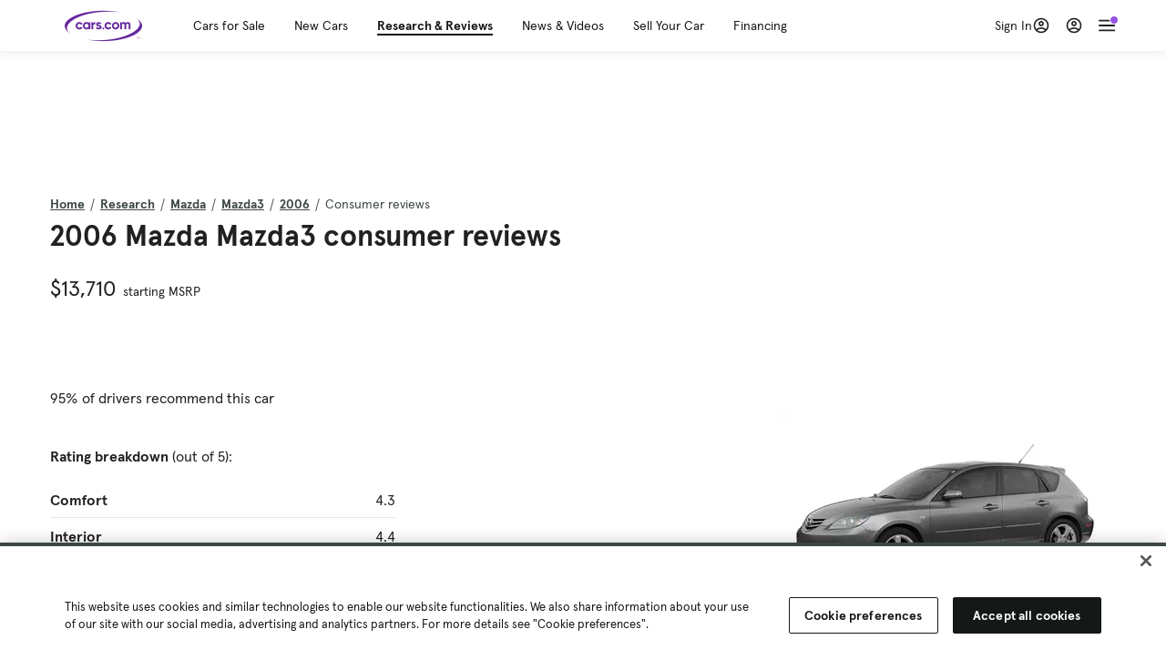

--- FILE ---
content_type: text/html; charset=utf-8
request_url: https://cars.qualtrics.com/jfe/form/SV_81Hx3Jkheo8zhmC
body_size: 19082
content:
<!DOCTYPE html>
<html class="JFEScope">
<head>
    <meta charset="UTF-8">
    <meta http-equiv="X-UA-Compatible" content="IE=edge">
    <meta name="apple-mobile-web-app-capable" content="yes">
    <meta name="mobile-web-app-capable" content="yes">
    <title>Qualtrics Survey | Qualtrics Experience Management</title>
    
        <link rel="dns-prefetch" href="//co1.qualtrics.com/WRQualtricsShared/">
        <link rel="preconnect" href="//co1.qualtrics.com/WRQualtricsShared/">
    
    <meta name="description" content="The most powerful, simple and trusted way to gather experience data. Start your journey to experience management and try a free account today.">
    <meta name="robots" content="noindex">
    <meta id="meta-viewport" name="viewport" content="width=device-width, initial-scale=1, minimum-scale=1, maximum-scale=2.5">
    <meta property="og:title" content="Qualtrics Survey | Qualtrics Experience Management">
    <meta property="og:description" content="The most powerful, simple and trusted way to gather experience data. Start your journey to experience management and try a free account today.">
    
        <meta property="og:image" content="https://cars.qualtrics.com/CP/Graphic.php?IM=IM_0ocZAgMDorIIuwJ">
    
    <script>(function(w) {
  'use strict';
  if (w.history && w.history.replaceState) {
    var path = w.location.pathname;
    var jfePathRegex = /^\/jfe\d+\//;

    if (jfePathRegex.test(path)) {
      w.history.replaceState(null, null, w.location.href.replace(path, path.replace(jfePathRegex, '/jfe/')));
    }
  }
})(window);
</script>
</head>
    <body id="SurveyEngineBody">
    <noscript><style>#pace{display: none;}</style><div style="padding:8px 15px;font-family:Helvetica,Arial,sans-serif;background:#fcc;border:1px solid #c55">Javascript is required to load this page.</div></noscript>
    
        <style type='text/css'>#pace{background:#fff;position:absolute;top:0;bottom:0;left:0;right:0;z-index:1}#pace::before{content:'';display:block;position:fixed;top:30%;right:50%;width:50px;height:50px;border:6px solid transparent;border-top-color:#0b6ed0;border-left-color:#0b6ed0;border-radius:80px;animation:q 1s linear infinite;margin:-33px -33px 0 0;box-sizing:border-box}@keyframes q{0%{transform:rotate(0)}100%{transform:rotate(360deg)}}
</style>
        <div id='pace'></div>
    
    <script type="text/javascript">
      window.QSettings = {
          
        jfeVersion: "02cfd27a82092bca1c69035f44e7935a0610b7a2",
        publicPath: "/jfe/static/dist/",
        cbs: [], bootstrapSkin: null, ab: false,
        getPT: function(cb) {
          if (this.pt !== undefined) {
            cb(this.success, this.pt);
          } else {
            this.cbs.push(cb);
          }
        },
        setPT: function(s, pt) {
          this.success = s;
          this.pt = pt;
          if (this.cbs.length) {
            for (var i = 0; i < this.cbs.length; i++) {
              this.cbs[i](s, pt);
            }
          }
        }
      };
    </script>
    <div id="skinPrefetch" style="position: absolute; visibility: hidden" class="JFEContent SkinV2 webkit CSS3"></div>
    <script>(()=>{"use strict";var e,r,t,a,o,c={},n={};function d(e){var r=n[e];if(void 0!==r)return r.exports;var t=n[e]={id:e,loaded:!1,exports:{}};return c[e].call(t.exports,t,t.exports,d),t.loaded=!0,t.exports}d.m=c,e=[],d.O=(r,t,a,o)=>{if(!t){var c=1/0;for(l=0;l<e.length;l++){for(var[t,a,o]=e[l],n=!0,f=0;f<t.length;f++)(!1&o||c>=o)&&Object.keys(d.O).every(e=>d.O[e](t[f]))?t.splice(f--,1):(n=!1,o<c&&(c=o));if(n){e.splice(l--,1);var i=a();void 0!==i&&(r=i)}}return r}o=o||0;for(var l=e.length;l>0&&e[l-1][2]>o;l--)e[l]=e[l-1];e[l]=[t,a,o]},d.n=e=>{var r=e&&e.__esModule?()=>e.default:()=>e;return d.d(r,{a:r}),r},t=Object.getPrototypeOf?e=>Object.getPrototypeOf(e):e=>e.__proto__,d.t=function(e,a){if(1&a&&(e=this(e)),8&a)return e;if("object"==typeof e&&e){if(4&a&&e.__esModule)return e;if(16&a&&"function"==typeof e.then)return e}var o=Object.create(null);d.r(o);var c={};r=r||[null,t({}),t([]),t(t)];for(var n=2&a&&e;"object"==typeof n&&!~r.indexOf(n);n=t(n))Object.getOwnPropertyNames(n).forEach(r=>c[r]=()=>e[r]);return c.default=()=>e,d.d(o,c),o},d.d=(e,r)=>{for(var t in r)d.o(r,t)&&!d.o(e,t)&&Object.defineProperty(e,t,{enumerable:!0,get:r[t]})},d.f={},d.e=e=>Promise.all(Object.keys(d.f).reduce((r,t)=>(d.f[t](e,r),r),[])),d.u=e=>"c/"+{196:"vendors~recaptchav3",233:"db",438:"vendors~mockForm",821:"barrel-roll",905:"ss",939:"bf",1044:"matrix",1075:"mc",1192:"meta",1205:"timing",1365:"hmap",1543:"recaptchav3",1778:"slide",1801:"fade",2042:"jsApi",2091:"advance-button-template",2292:"hotspot",2436:"slider",2552:"vendors~scoring~cs~matrix",2562:"flip",2603:"mockForm",2801:"fancybox",3432:"mp",4522:"scoring",4863:"dd",5321:"vendors~mockForm~response-summary~fileupload",5330:"fileupload",5453:"default~cs~slider~ss",5674:"pgr",5957:"response-summary",6023:"vendors~fileupload",6198:"te",6218:"ro",6246:"focus-handler",6255:"captcha",6500:"default~hl~hotspot~matrix",6507:"prototype",7211:"sbs",7529:"cs",7685:"preview",7719:"default~hmap~pgr~ro~te~timing",8095:"default~cs~slider",8393:"draw",8606:"default~captcha~cs~db~dd~draw~fileupload~hmap~hl~hotspot~matrix~mc~meta~pgr~ro~sbs~slider~ss~te~timing",9679:"toc",9811:"hl"}[e]+"."+{196:"97848bc9e7c6051ecccc",233:"8ba9f6447cd314fbb68a",438:"53d5364f2fde015d63eb",821:"7889bb8e29b6573a7c1e",905:"351d3164dfd98410d564",939:"eec2597b947c36022f6d",1044:"d8d7465fc033fbb10620",1075:"86a63d9fd6b94fccd78b",1192:"2bda7fa2af76817782a5",1205:"e0a338ca75eae4b40cc1",1365:"b3a7378eb91cc2c32d41",1543:"0c7be974c5976b4baac4",1778:"89aa23ad976cab36539d",1801:"8cb2d1667aca0bc1260e",2042:"c48c082656b18079aa7e",2091:"4f0959084e4a4a187d1d",2292:"14fd8d7b863312b03015",2436:"96ce9dfbc69cf4a6f014",2552:"7cd2196cef0e70bb9e8a",2562:"3266dde7e4660ffcef3a",2603:"595d6f07f098d2accedf",2801:"685cee5836e319fa57a8",3432:"6ae4057caed354cea4bd",4522:"1beb1b30ccc2fa30924f",4863:"4a0994a3732ac4fec406",5321:"41b49ced3a7a9cce58ab",5330:"4e241617d0d8f9638bed",5453:"171b59120e19c43bc4c6",5674:"144a9eb1a74ebd10fb2f",5957:"18b07be3e10880ac7370",6023:"2f608006811a8be8971c",6198:"31e404ce9bb91ad2fdc1",6218:"3cb64ba46db80f90121a",6246:"ba7b22b6a40782e5e004",6255:"a511708ee09ee539c882",6500:"e988cfdc3a56d687c346",6507:"63afbf731c56ba97ae7b",7211:"2d043279f45787cdbc6a",7529:"6440499b8bf1aaf62693",7685:"1241170f420176c2c6ef",7719:"8714f0d6579c8e712177",8095:"3b318c0e91b8cce117d5",8393:"2a48f184a447969fff1f",8606:"017a626bdaafbf05c221",9679:"20b914cfa638dfe959cc",9811:"e3e744cd3ab59c8be98b"}[e]+".min.js",d.miniCssF=e=>"fancybox.0bb59945b9873f54214a.min.css",d.g=function(){if("object"==typeof globalThis)return globalThis;try{return this||new Function("return this")()}catch(e){if("object"==typeof window)return window}}(),d.o=(e,r)=>Object.prototype.hasOwnProperty.call(e,r),a={},o="javascriptformengine:",d.l=(e,r,t,c)=>{if(a[e])a[e].push(r);else{var n,f;if(void 0!==t)for(var i=document.getElementsByTagName("script"),l=0;l<i.length;l++){var b=i[l];if(b.getAttribute("src")==e||b.getAttribute("data-webpack")==o+t){n=b;break}}n||(f=!0,(n=document.createElement("script")).charset="utf-8",n.timeout=120,d.nc&&n.setAttribute("nonce",d.nc),n.setAttribute("data-webpack",o+t),n.src=e),a[e]=[r];var s=(r,t)=>{n.onerror=n.onload=null,clearTimeout(u);var o=a[e];if(delete a[e],n.parentNode&&n.parentNode.removeChild(n),o&&o.forEach(e=>e(t)),r)return r(t)},u=setTimeout(s.bind(null,void 0,{type:"timeout",target:n}),12e4);n.onerror=s.bind(null,n.onerror),n.onload=s.bind(null,n.onload),f&&document.head.appendChild(n)}},d.r=e=>{"undefined"!=typeof Symbol&&Symbol.toStringTag&&Object.defineProperty(e,Symbol.toStringTag,{value:"Module"}),Object.defineProperty(e,"__esModule",{value:!0})},d.nmd=e=>(e.paths=[],e.children||(e.children=[]),e),d.p="",(()=>{if("undefined"!=typeof document){var e=e=>new Promise((r,t)=>{var a=d.miniCssF(e),o=d.p+a;if(((e,r)=>{for(var t=document.getElementsByTagName("link"),a=0;a<t.length;a++){var o=(n=t[a]).getAttribute("data-href")||n.getAttribute("href");if("stylesheet"===n.rel&&(o===e||o===r))return n}var c=document.getElementsByTagName("style");for(a=0;a<c.length;a++){var n;if((o=(n=c[a]).getAttribute("data-href"))===e||o===r)return n}})(a,o))return r();((e,r,t,a,o)=>{var c=document.createElement("link");c.rel="stylesheet",c.type="text/css",d.nc&&(c.nonce=d.nc),c.onerror=c.onload=t=>{if(c.onerror=c.onload=null,"load"===t.type)a();else{var n=t&&t.type,d=t&&t.target&&t.target.href||r,f=new Error("Loading CSS chunk "+e+" failed.\n("+n+": "+d+")");f.name="ChunkLoadError",f.code="CSS_CHUNK_LOAD_FAILED",f.type=n,f.request=d,c.parentNode&&c.parentNode.removeChild(c),o(f)}},c.href=r,t?t.parentNode.insertBefore(c,t.nextSibling):document.head.appendChild(c)})(e,o,null,r,t)}),r={3454:0};d.f.miniCss=(t,a)=>{r[t]?a.push(r[t]):0!==r[t]&&{2801:1}[t]&&a.push(r[t]=e(t).then(()=>{r[t]=0},e=>{throw delete r[t],e}))}}})(),(()=>{var e={3454:0};d.f.j=(r,t)=>{var a=d.o(e,r)?e[r]:void 0;if(0!==a)if(a)t.push(a[2]);else if(3454!=r){var o=new Promise((t,o)=>a=e[r]=[t,o]);t.push(a[2]=o);var c=d.p+d.u(r),n=new Error;d.l(c,t=>{if(d.o(e,r)&&(0!==(a=e[r])&&(e[r]=void 0),a)){var o=t&&("load"===t.type?"missing":t.type),c=t&&t.target&&t.target.src;n.message="Loading chunk "+r+" failed.\n("+o+": "+c+")",n.name="ChunkLoadError",n.type=o,n.request=c,a[1](n)}},"chunk-"+r,r)}else e[r]=0},d.O.j=r=>0===e[r];var r=(r,t)=>{var a,o,[c,n,f]=t,i=0;if(c.some(r=>0!==e[r])){for(a in n)d.o(n,a)&&(d.m[a]=n[a]);if(f)var l=f(d)}for(r&&r(t);i<c.length;i++)o=c[i],d.o(e,o)&&e[o]&&e[o][0](),e[o]=0;return d.O(l)},t=self.webpackChunkjavascriptformengine=self.webpackChunkjavascriptformengine||[];t.forEach(r.bind(null,0)),t.push=r.bind(null,t.push.bind(t))})()})();</script>
    <script src="/jfe/static/dist/jfeLib.41e905943427321fa036.min.js" crossorigin="anonymous"></script>
    <script src="/jfe/static/dist/jfe.b2aa22a9b68ea0a1d846.min.js" crossorigin="anonymous"></script>


    <link href="/jfe/themes/templated-skins/qualtrics.2014:cars.9820517390:null/version-1765475774342-89bffa/stylesheet.css" rel="stylesheet"><link href="https://rsms.me/inter/inter.css" rel="stylesheet">

    <link id="rtlStyles" rel="stylesheet" type="text/css">
    <style id="customStyles"></style>

    <style>
      .JFEScope .questionFocused   .advanceButtonContainer {transition:opacity .3s!important;visibility:unset;opacity:1}
      .JFEScope .questionUnfocused .advanceButtonContainer, .advanceButtonContainer {transition:opacity .3s!important;visibility:hidden;opacity:0}
      .Skin .Bipolar .bipolar-mobile-header, .Skin .Bipolar .desktop .bipolar-mobile-header, .Skin .Bipolar .mobile .ColumnLabelHeader {display: none}

      /* Change color of question validation warnings */
      .Skin .ValidationError.Warn {color: #e9730c;}

      /* Hide mobile preview scrollbar for Chrome, Safari and Opera */
      html.MobilePreviewFrame::-webkit-scrollbar { display: none; }

      /* Hide mobile preview scrollbar for IE and Edge */
      html.MobilePreviewFrame { -ms-overflow-style: none; scrollbar-width: none; }
    </style>
    <style type="text/css">.accessibility-hidden{height:0;width:0;overflow:hidden;position:absolute;left:-999px}</style>
    <div id="polite-announcement" class="accessibility-hidden" aria-live="polite" aria-atomic="true"></div>
    <div id="assertive-announcement" class="accessibility-hidden" aria-live="assertive" role="alert" aria-atomic="true"></div>
    <script type="text/javascript">
      (function () {
        var o = {};
        try {
          Object.defineProperty(o,'compat',{value:true,writable:true,enumerable:true,configurable:true});
        } catch (e) {};
        if (o.compat !== true || document.addEventListener === undefined) {
          window.location.pathname = '/jfe/incompatibleBrowser';
        }

        var fv = document.createElement('link');
        fv.rel = 'apple-touch-icon';
        fv.href = "https://cars.qualtrics.com/CP/Graphic.php?IM=IM_eR3RqUaDkCmZcDb";
        document.getElementsByTagName('head')[0].appendChild(fv);
      })();
      QSettings.ab = false;
      document.title = "Qualtrics Survey | Qualtrics Experience Management";
      
      (function(s) {
        QSettings.bootstrapSkin = s;
        var sp = document.getElementById('skinPrefetch');
        if (sp) {
          sp.innerHTML = s;
        }
      })("<meta name=\"HandheldFriendly\" content=\"true\" />\n<meta name = \"viewport\" content = \"user-scalable = yes, maximum-scale=10, minimum-scale=1, initial-scale = 1, width = device-width\" />\n<div class='Skin'>\n\t<div id=\"Overlay\"></div>\n\t<div id=\"Wrapper\">\n\t\t\n\t\t<div class='SkinInner'>\n\t\t\t<div id='LogoContainer'>\n\t\t\t\t<div id='Logo'><img src=\"https://cars.qualtrics.com/CP/Graphic.php?IM=IM_4UzHhdp9et1Omp0\" /></div>\n\t\t\t</div>\n\t\t\t<div id='HeaderContainer'>\n\t\t\t\t<div id=\"BrandingHeader\"><script type=\"text/javascript\">\nQualtrics.SurveyEngine.addOnReady(function() {\njQuery('#Plug').attr('style', 'display:none !important');\n});\n<\/script></div>\n\t\t\t\t<div id='Header'>{~Header~}</div>\n\t\t\t</div>\n\t\t\t<div id='SkinContent'>\n\t\t\t\t<div id='Questions'>{~Question~}</div>\n\t\t\t\t<div id='Buttons'>{~Buttons~}</div>\n\t\t\t\t<div id='ProgressBar'>{~ProgressBar~}</div>\n\t\t\t</div>\n\t\t</div>\n\t\t<div id='Footer'>{~Footer~}</div>\n\t\t\n\t\t<div id='PushStickyFooter'></div>\n\t</div>\n\t<div id=\"Plug\" style=\"display:block !important;\"><a href=\"https://www.qualtrics.com/powered-by-qualtrics/?utm_source=internal%2Binitiatives&utm_medium=survey%2Bpowered%2Bby%2Bqualtrics&utm_content={~BrandID~}&utm_survey_id={~SurveyID~}\" target=\"_blank\" aria-label=\"{~PlugLabel~}\">{~Plug~}</a></div>\n</div>\n<script>Qualtrics.SurveyEngine.addOnload(Qualtrics.uniformLabelHeight);<\/script>\n\n<script>\n//TM6 Question Text Cell Padding\n\t//JFE\n\tPage.on('ready:imagesLoaded',function() {\n\t\tvar t = jQuery(\".QuestionText table\");\n\t  for (i=0; i<t.length; i++) {\n\t    if (t[i].cellPadding != undefined) {\n\t      var p = t[i].cellPadding + \"px\";\n\t      t.eq(i).find(\"th\").css(\"padding\",p);\n\t      t.eq(i).find(\"td\").css(\"padding\",p);\n\t    }\n\t  }\n\t});\n\t//SE\n\tjQuery(window).on('load',function() {\n\t\tif (jQuery(\"div\").hasClass(\"JFE\") == false) {\n\t    var t = jQuery(\".QuestionText table\");\n\t    for (i=0; i<t.length; i++) {\n\t      if (t[i].cellPadding != undefined) {\n\t        var p = t[i].cellPadding + \"px\";\n\t        t.eq(i).find(\"th\").css(\"padding\",p);\n\t        t.eq(i).find(\"td\").css(\"padding\",p);\n\t      }\n\t    }\n\t\t};\n\t});\n//TM21 iOS Text Box Width Fix\n//JFE\nPage.on('ready:imagesLoaded',function() {\n\tfunction isIE () {\n  \tvar myNav = navigator.userAgent.toLowerCase();\n  \treturn (myNav.indexOf('msie') != -1) ? parseInt(myNav.split('msie')[1]) : false;\n\t}\n\tif (!isIE()) {\n\t\tvar mq = window.matchMedia( \"(max-width: 480px)\" );\n\t\tif (mq.matches == true) {\n\t\t\tjQuery(\".Skin .MC .TextEntryBox\").css(\"width\",\"100%\");\n\t\t\tjQuery(\".Skin .TE .ESTB .InputText\").css(\"width\",\"100%\");\n\t\t\tjQuery(\".Skin .TE .FORM .InputText\").css(\"width\",\"100%\");\n\t\t\tjQuery(\".Skin .TE .ML .InputText\").css(\"width\",\"100%\");\n\t\t\tjQuery(\".Skin .TE .PW .InputText\").css(\"width\",\"100%\");\n\t\t\tjQuery(\".Skin .TE .SL .InputText\").css(\"width\",\"100%\");\n\t\t\tjQuery(\".Skin .TE .FollowUp .InputText\").css(\"width\",\"100%\");\n\t\t};\n\t};\n});\n//SE\njQuery(window).on('load',function() {\n\tfunction isIE () {\n  \tvar myNav = navigator.userAgent.toLowerCase();\n  \treturn (myNav.indexOf('msie') != -1) ? parseInt(myNav.split('msie')[1]) : false;\n\t}\n\tif (!isIE()) {\n\t\tvar mq = window.matchMedia( \"(max-width: 480px)\" );\n\t\tif (jQuery(\"div\").hasClass(\"JFE\") == false && mq.matches == true) {\n\t\t\tjQuery(\".Skin .MC .TextEntryBox\").css(\"width\",\"100%\");\n\t\t\tjQuery(\".Skin .TE .ESTB .InputText\").css(\"width\",\"100%\");\n\t\t\tjQuery(\".Skin .TE .FORM .InputText\").css(\"width\",\"100%\");\n\t\t\tjQuery(\".Skin .TE .ML .InputText\").css(\"width\",\"100%\");\n\t\t\tjQuery(\".Skin .TE .PW .InputText\").css(\"width\",\"100%\");\n\t\t\tjQuery(\".Skin .TE .SL .InputText\").css(\"width\",\"100%\");\n\t\t\tjQuery(\".Skin .TE .FollowUp .InputText\").css(\"width\",\"100%\");\n\t\t};\n\t};\n});\n<\/script>\n\n<style>.Skin .QuestionOuter.Matrix{max-width:1100px}</style>\n");
      
      
      (function() {
        var fv = document.createElement('link');
        fv.type = 'image/x-icon';
        fv.rel = 'icon';
        fv.href = "https://cars.qualtrics.com/CP/Graphic.php?IM=IM_bdYYI4BiyXYEhx3";
        document.getElementsByTagName('head')[0].appendChild(fv);
      }());
      
      
    </script>
        <script type="text/javascript">
          (function(appData) {
            if (appData && typeof appData === 'object' && '__jfefeRenderDocument' in appData) {
              var doc = appData.__jfefeRenderDocument

              if (doc === 'incompatible') {
                window.location = '/jfe/incompatibleBrowser';
                return
              }

              window.addEventListener('load', function() {
                // farewell jfe
                delete window.QSettings
                delete window.webpackJsonp
                delete window.jQuery
                delete window.ErrorWatcher
                delete window.onLoadCaptcha
                delete window.experimental
                delete window.Page

                var keys = Object.keys(window);
                for (let i in keys) {
                  var name = keys[i];
                  if (name.indexOf('jQuery') === 0) {
                    delete window[name];
                    break;
                  }
                }

                document.open();
                document.write(doc);
                document.close();
              })
            } else {
              // prevent document.write from replacing the entire page
              window.document.write = function() {
                log.error('document.write is not allowed and has been disabled.');
              };

              QSettings.setPT(true, appData);
            }
          })({"FormSessionID":"FS_7eK6HMT2WKDkUJY","QuestionIDs":["QID1","QID2"],"QuestionDefinitions":{"QID1":{"DefaultChoices":false,"DataExportTag":"Q1","QuestionID":"QID1","QuestionType":"Meta","Selector":"Browser","Configuration":{"QuestionDescriptionOption":"UseText"},"Choices":{"1":{"Display":"Browser","TextEntry":1},"2":{"Display":"Version","TextEntry":1},"3":{"Display":"Operating System","TextEntry":1},"4":{"Display":"Screen Resolution","TextEntry":1},"5":{"Display":"Flash Version","TextEntry":1},"6":{"Display":"Java Support","TextEntry":1},"7":{"Display":"User Agent","TextEntry":1}},"Validation":"None","GradingData":[],"Language":{"EN":{"QuestionText":"Click to write the question text","Choices":{"1":{"Display":"Browser"},"2":{"Display":"Version"},"3":{"Display":"Operating System"},"4":{"Display":"Screen Resolution"},"5":{"Display":"Flash Version"},"6":{"Display":"Java Support"},"7":{"Display":"User Agent"}}}},"NextChoiceId":4,"NextAnswerId":1,"SurveyLanguage":"EN"},"QID2":{"DefaultChoices":false,"DataExportTag":"Q2","QuestionType":"MC","Selector":"SAVR","SubSelector":"TX","Configuration":{"QuestionDescriptionOption":"UseText"},"Choices":{"1":{"Display":"Experience using Cars.com"},"2":{"Display":"Receive assistance for trouble I am experiencing with the Cars.com site"},"3":{"Display":"Leave feedback for a dealership"},"4":{"Display":"Receive assistance for trouble I am experiencing with listing my vehicle for sale on Cars.com"},"5":{"Display":"Experience using Your Garage","DisplayLogic":{"0":{"0":{"LeftOperand":"Page","LogicType":"EmbeddedField","Operator":"Contains","RightOperand":"/your-garage","Type":"Expression"},"1":{"Conjuction":"Or","LeftOperand":"Page Referrer","LogicType":"EmbeddedField","Operator":"Contains","RightOperand":"/your-garage","Type":"Expression"},"Type":"If"},"Type":"BooleanExpression","inPage":false}},"6":{"Display":"Feature request"}},"ChoiceOrder":[1,"6","5",2,"4",3],"Validation":{"Settings":{"ForceResponse":"ON","ForceResponseType":"ON","Type":"None"}},"GradingData":[],"Language":{"EN":{"QuestionText":"What type of feedback would you like to provide?","Choices":{"1":{"Display":"Experience using Cars.com"},"2":{"Display":"Receive assistance for trouble I am experiencing with the Cars.com site"},"3":{"Display":"Leave feedback for a dealership"},"4":{"Display":"Receive assistance for trouble I am experiencing with listing my vehicle for sale on Cars.com"},"5":{"Display":"Experience using Your Garage"},"6":{"Display":"Feature request"}}}},"NextChoiceId":7,"NextAnswerId":1,"QuestionID":"QID2","DataVisibility":{"Private":false,"Hidden":false},"SurveyLanguage":"EN"}},"NextButton":null,"PreviousButton":false,"Count":2,"Skipped":0,"NotDisplayed":0,"LanguageSelector":null,"Messages":{"PoweredByQualtrics":"Powered by Qualtrics","PoweredByQualtricsLabel":"Powered by Qualtrics: Learn more about Qualtrics in a new tab","A11yNextPage":"You are on the next page","A11yPageLoaded":"Page Loaded","A11yPageLoading":"Page is loading","A11yPrevPage":"You are on the previous page","FailedToReachServer":"We were unable to connect to our servers. Please check your internet connection and try again.","ConnectionError":"Connection Error","IPDLError":"Sorry, an unexpected error occurred.","Retry":"Retry","Cancel":"Cancel","Language":"Language","Done":"Done","AutoAdvanceLabel":"or press Enter","DecimalSeparator":"Please exclude commas and if necessary use a point as a decimal separator.","IE11Body":"You are using an unsupported browser. Qualtrics surveys will no longer load in Internet Explorer 11 after March 15, 2024.","BipolarPreference":"Select this answer if you prefer %1 over %2 by %3 points.","BipolarNoPreference":"Select this answer if you have no preference between %1 and %2.","Blank":"Blank","CaptchaRequired":"Answering the captcha is required to proceed","MCMSB_Instructions":"To select multiple options in a row, click and drag your mouse or hold down Shift when selecting. To select non-sequential options, hold down Control (on a PC) or Command (on a Mac) when clicking. To deselect an option, hold down Control or Command and click on a selected option.","MLDND_Instructions":"Drag and drop each item from the list into a bucket.","PGR_Instructions":"Drag and drop items into groups. Within each group, rank items by dragging and dropping them into place.","ROSB_Instructions":"Select items and then rank them by clicking the arrows to move each item up and down."},"IsPageMessage":false,"ErrorCode":null,"PageMessageTranslations":{},"CurrentLanguage":"EN","FallbackLanguage":"EN","QuestionRuntimes":{"QID1":{"Highlight":false,"ID":"QID1","Type":"Meta","Selector":"Browser","SubSelector":null,"ErrorMsg":null,"TerminalAuthError":false,"Valid":false,"MobileFirst":false,"QuestionTypePluginProperties":null,"CurrentMultiPageQuestionIndex":0,"Displayed":true,"PreValidation":"None","IsAutoAuthFailure":false,"ErrorSeverity":null,"PDPErrorMsg":null,"PDPError":null,"QuestionText":"Click to write the question text","Choices":{"1":{"Display":"Browser"},"2":{"Display":"Version"},"3":{"Display":"Operating System"},"4":{"Display":"Screen Resolution"},"5":{"Display":"Flash Version"},"6":{"Display":"Java Support"},"7":{"Display":"User Agent"}},"WontBeDisplayedText":"This question will not be displayed to the recipient.","Active":true},"QID2":{"Highlight":false,"ID":"QID2","Type":"MC","Selector":"SAVR","SubSelector":"TX","ErrorMsg":null,"TerminalAuthError":false,"Valid":false,"MobileFirst":false,"QuestionTypePluginProperties":null,"CurrentMultiPageQuestionIndex":0,"Displayed":true,"PreValidation":{"Settings":{"ForceResponse":"ON","ForceResponseType":"ON","Type":"None"}},"Choices":{"1":{"ID":"1","RecodeValue":"1","VariableName":"1","Text":"","Display":"Experience using Cars.com","InputWidth":null,"Exclusive":false,"Selected":false,"Password":false,"TextEntry":false,"TextEntrySize":"Small","TextEntryLength":null,"InputHeight":null,"Error":null,"ErrorMsg":null,"PDPErrorMsg":null,"PDPError":null,"Displayed":true},"2":{"ID":"2","RecodeValue":"2","VariableName":"2","Text":"","Display":"Receive assistance for trouble I am experiencing with the Cars.com site","InputWidth":null,"Exclusive":false,"Selected":false,"Password":false,"TextEntry":false,"TextEntrySize":"Small","TextEntryLength":null,"InputHeight":null,"Error":null,"ErrorMsg":null,"PDPErrorMsg":null,"PDPError":null,"Displayed":true},"3":{"ID":"3","RecodeValue":"3","VariableName":"3","Text":"","Display":"Leave feedback for a dealership","InputWidth":null,"Exclusive":false,"Selected":false,"Password":false,"TextEntry":false,"TextEntrySize":"Small","TextEntryLength":null,"InputHeight":null,"Error":null,"ErrorMsg":null,"PDPErrorMsg":null,"PDPError":null,"Displayed":true},"4":{"ID":"4","RecodeValue":"4","VariableName":"4","Text":"","Display":"Receive assistance for trouble I am experiencing with listing my vehicle for sale on Cars.com","InputWidth":null,"Exclusive":false,"Selected":false,"Password":false,"TextEntry":false,"TextEntrySize":"Small","TextEntryLength":null,"InputHeight":null,"Error":null,"ErrorMsg":null,"PDPErrorMsg":null,"PDPError":null,"Displayed":true},"5":{"ID":"5","RecodeValue":"5","VariableName":"5","Text":"","Display":"Experience using Your Garage","InputWidth":null,"Exclusive":false,"Selected":false,"Password":false,"TextEntry":false,"TextEntrySize":"Small","TextEntryLength":null,"InputHeight":null,"Error":null,"ErrorMsg":null,"PDPErrorMsg":null,"PDPError":null,"Displayed":false},"6":{"ID":"6","RecodeValue":"6","VariableName":"6","Text":"","Display":"Feature request","InputWidth":null,"Exclusive":false,"Selected":false,"Password":false,"TextEntry":false,"TextEntrySize":"Small","TextEntryLength":null,"InputHeight":null,"Error":null,"ErrorMsg":null,"PDPErrorMsg":null,"PDPError":null,"Displayed":true}},"ChoiceOrder":["1","6","2","4","3"],"ChoiceTextPosition":"Left","Selected":null,"IsAutoAuthFailure":false,"ErrorSeverity":null,"PDPErrorMsg":null,"PDPError":null,"QuestionText":"What type of feedback would you like to provide?","ExistingChoices":{},"ProcessedDisplayChoiceOrder":["1","6","2","4","3"],"ChoiceOrderSetup":true,"Active":true}},"IsEOS":false,"FailedValidation":false,"PDPValidationFailureQuestionIDs":[],"BlockID":"BL_efZV8eIc4EQ2sv4","FormTitle":"Qualtrics Survey | Qualtrics Experience Management","SurveyMetaDescription":"The most powerful, simple and trusted way to gather experience data. Start your journey to experience management and try a free account today.","TableOfContents":null,"UseTableOfContents":false,"SM":{"BaseServiceURL":"https://cars.qualtrics.com","SurveyVersionID":"9223370314410068697","IsBrandEncrypted":false,"JFEVersionID":"03fe6757db2b5fa6b3fa7f1a6bef80a9295ac371","BrandDataCenterURL":"https://yul1.qualtrics.com","XSRFToken":"ekXXZdYjAZKV4m8QUZJHMQ","StartDate":"2026-01-15 10:23:53","StartDateRaw":1768472633288,"BrandID":"cars","SurveyID":"SV_81Hx3Jkheo8zhmC","BrowserName":"Chrome","BrowserVersion":"131.0.0.0","OS":"Macintosh","UserAgent":"Mozilla/5.0 (Macintosh; Intel Mac OS X 10_15_7) AppleWebKit/537.36 (KHTML, like Gecko) Chrome/131.0.0.0 Safari/537.36; ClaudeBot/1.0; +claudebot@anthropic.com)","LastUserAgent":"Mozilla/5.0 (Macintosh; Intel Mac OS X 10_15_7) AppleWebKit/537.36 (KHTML, like Gecko) Chrome/131.0.0.0 Safari/537.36; ClaudeBot/1.0; +claudebot@anthropic.com)","QueryString":"","IP":"18.222.239.86","URL":"https://cars.qualtrics.com/jfe/form/SV_81Hx3Jkheo8zhmC","BaseHostURL":"https://cars.qualtrics.com","ProxyURL":"https://cars.qualtrics.com/jfe/form/SV_81Hx3Jkheo8zhmC","JFEDataCenter":"jfe7","dataCenterPath":"jfe7","IsPreview":false,"LinkType":"anonymous","geoIPLocation":{"IPAddress":"18.222.239.86","City":"Columbus","CountryName":"United States","CountryCode":"US","Region":"OH","RegionName":"Ohio","PostalCode":"43215","Latitude":39.9625,"Longitude":-83.0061,"MetroCode":535,"Private":false},"geoIPV2Enabled":true,"EDFromRequest":[],"FormSessionID":"FS_7eK6HMT2WKDkUJY"},"ED":{"SID":"SV_81Hx3Jkheo8zhmC","SurveyID":"SV_81Hx3Jkheo8zhmC","Q_URL":"https://cars.qualtrics.com/jfe/form/SV_81Hx3Jkheo8zhmC","UserAgent":"Mozilla/5.0 (Macintosh; Intel Mac OS X 10_15_7) AppleWebKit/537.36 (KHTML, like Gecko) Chrome/131.0.0.0 Safari/537.36; ClaudeBot/1.0; +claudebot@anthropic.com)","Q_CHL":"anonymous","Q_LastModified":1728327145,"Q_Language":"EN"},"PostToStartED":{},"FormRuntime":null,"RuntimePayload":"ygiBpn79UOIz7ZNKepSK711w9WXCz6Ww0e21VvkViu8F1B+byKA3hUJjy7y5nIWQ+Q4nT1Mv/eL5jsObzyqk4MxlxkUuOasqWLPjuvGTNsjgrBSBQ/K+x7R8m7BEVlcixeRqlsMKdAaw5sZcqQN0FrjMSyY4jyfOnb1/KBc+Sw7+pxlch+hoI4IIiZum7WU0GIk6iVAUgUkmG9HvKX74n//WvlQuk/gTKRde7dDpCs6tXtj1i8cGYNZUEQagtU5Hmb1GswQyk6aL9PQ9J+pvzBqy2McMkPCw/gD8SgQ3jtM6jEvbtJsRCuTgF1faid+aTKRQFfkG97qWYhD1hTkQ3KHKBVTxL749rAfiBOt2QZo8Ozqe3M0PzIaQbGVJldPxRnJ1+4qOgYgDiXkLQlgvPfGj3kMpC4mvg3wzZ/O9mmPca9vLJ6c6Q/muYDvWu5PIha2EbK/oiTZmob/truFLUoSGrcUfHppXNopOsN+P2s9WrXSTbVNPTWh4v+06KSkmKRGgdV6tx6qfjZ3vyPAMvJznvPcOLEAsBN0Wnu5eGjqYB1UlwJB1IvwCWVA/g7Q6uTPABJytHbncpm3ulCflMTabRnLv3XCfJcTlaYuhIPRwCb+gNsq7tCxWTDSuISZRXnNlqanuvBBvjTEtQJjv1GLUo5Ip2p+RyjvUtv5xF2IIyv+CxNONc/ibQSh41dItne6hdldDt35/w+I1KuhuaTeM9UUQGouwcyHbIegWMl7ccFB7/K5aO+n0TLJGFc0iLPZorSNBxqU8pmEmoOfxsg1/T4lS9202ee/UQBgIkYfI66B76dpWkgpYPY6M+YolouNovqgXDSpx89K9DOOMDS0YjaPv/VAvxXWtd2X0ayrSZ9t4erO9m+MKoUqQr/6g7YU6txtg96PTcpF4SrSLZuZq8rpVl7gmDRo3iw/hLm2rSKk0EMeYsrmvjx4QUPP+bXdwQBq3vWimV2EeacwPVkOP7I6ZCd2E9J/eRorrOBEB9IjMNftpHGZDYorzCLJpS/MarMa4XX3UImQcZnsBvsjWebgiV8bRgGbkMcnmfRBtdq766GHUi1A4sO/AMgSvAmozg9A5amzjzyyyWfCQcbmWJMzrtFt1OFeB+wz0zt5ytbYheuymDMlFVzjT+l0n/AKMjtWgyLeitPBPrMkLyDpcxKC2cRyvcCC4J9qp0b9Baf91TJwXqrrdOEs6hbxeXLJNxDJu7ZcHmZhxXudryudjHmqSJSZwN5LNlJUI00KCTBWrzf4FChU0LVUMrqTCppST+yVw3hP7pmmZAHlkaB24/Ue/AyQoRhQb/ai5oM8mj4PzpyfClEuMicgDlYh1t1fNa7KIwoeUu7V4ey1Nmv45xePE8MFIitv7ZMp5mZuSA2IesW5IKb/oijRAoV0ww4bglOW4TO4nMz/Cs372D+7kwP0zwu7bfrnX73i2KQ/rGF3fOpMif39JTO8s19YgXjK4E1g9cxcS0BLbQHxPxkCr4v4L0q9rimm9ML5ajFNuMiwf7xxjQy1Ah+PsyI41j3pjLyPtltoQI45E3lDVJnVW8/lkloCQlwI+dBQLqJUlyu9E7P0XGqEdoZTjK9m356l12fs9HXE7fO2qXqguDYN9IG77/omTNdsiMc7OOxIFKaXbr2QkU/n9d9vuS559asKTkHD9Bw7F9E3/dwK6+wsgWqqi3Z0q5bafXdAtQ9oRGw5d2PEix3D/BwDpSSf9YsjLmp3i+EzYUfaqYeHlO2Wq4d5Es5U8nCZHVIwUQnNblQkhtSP31XqYeDPBxmty0TgQw0UfllFC2PZDZpnnLS1iPFZ83OBHbjiAC6aRIlCXFi+X6Fv4y7Wft/euNEJUPDiAzEp7VpNHitL+2kRLdYHXptTBxLb65IyvUu38ZwyMbAXwzYie4wjpPCwJw9gsE5hWqy2shdt9obDEZ/zInedJSzXqeIaXmbDu4hQOCfw2HQiz+rKEp4T4NIcb/6t0rLymk5lr09MPuCp1DPzJqeTyQfSiPohlrLblIP71+SECNPGbgUpTGRVCdEDFuYjJA4LQ067LmfmfsGg9D+gsw5PhB+MKHbp3LEY23g8q/uaHu8rVXKYuEBcb/72BQb1XMjy4xrxnsIiy/73eD5U5mvtuPulDE/0LU4btBIQ0/V2xl7psqxBA0qXSwOgVRg45+/Iub3nirjCN2WiK5fmobN8fu4vBxoovEbyg4EmHPDwA3t/F3ROjGH7GauusrrspaLnYrkhho4u0b062jGyCKt3wpQW9zvEVXIYvFRFjxWgEvmj3CVSAWjm/ZKvbTfq/[base64]/Oota0Xro/rVCHYohnBfm6ew7Q7nSh//WnyXa41XFEYb0KQgqHi2dYLo7xm2uwxv/ogJ7qJ/kncQ84v4vO//TxOsHqw6BWb4TFaIA5dHe+2JLYvXxpqG2wD9H1nmR7raJV88V3lTjf8YgiYGo5ac43Pea3upors4hzQcku/Qtbb7yk1n+U9OAg73S7rbYnnjS1ACb4JnU4ZYpYs1UZX/MbwWCrwl/gEHelYUBL4N87GAJPrclBdGrzSNqQmYZl7xKlNsfewX/MjuG3qjXpMA2eHLAdrhgR1N5P5iMMG66Q6lowKDE3R4GMEqqHGLMNGzW8M8IYoqDZJIPoeaW3LhZgJhT229/sSvfp7zDmnPnpNywywWf4z5NSXVPVKRlNYcGcY4DdQcoyZYV2BnD2nvtZIjJtmMD9GYQGUmLdQMnaWtY+TyF/wi4XCqypn+SG8bPzyPxMLtFVOGqPEm/a0uoSVSB8wBqNiIqwVtIJSfp80da7n5H42ldc1l+dmrzBbyWHIWJ5xPVqAzNH6CzWTIJjfQnn8M1anh2PhMJNsdvUfE7h5b/6XoJIzQxRxpZ/GTmhlZh4lnKZXXjhCzXe1AUaTL+7eR5TDYiE+Saw3ZZvCHZopoFa8r8GK2LgJIeCAJ2rbBPBeS6rVtVBxSW20vxmHu+EyWqhpQEZBsj5BCjWhg+3PPFpnkzmTOUiKRBqvf/fZQh7ufA9/X0qO2X82hHb6ySCi5/pr3wMog+F3Ehga1ZgQgcdtFXZlbirFKpSGQu3HBs6pO2eomru/k46uBbiEjyyIRqNbTbnRM2YoijWb/AbwpIqnAkWqpH+bMsLrgsIl6oCb7Tnc6Lyld6ndKW1CueT558z8KAk9f1EjVEKtljNMQa3chLCxyauOOj1pyPP/UeJvpUHws1GzjEdZZmMri3qx/[base64]/OvE0R+rIjE0UVWTeyslprKmGmo5o0Zwphr2u/+HgHB/YUoq5He/7hDeoBw/JkYTyKXZ/nCbV1RSdEDPIGEIHx1bbWMEYMZZ0imsa6pa4rG5/KeIXXbpMwo7WMHqK2sm/vgMbEE9PYuu7dJKrzZxYGfFGF3arezkZI0y1DMPOBlRNZYo+QJMin+caUNUb5vnL7Kd3ILPkRx3/hKl/loiy/QEposQjWCNgbT6AFLvri5k3X5NVV3WqnJILsA22ZU6E6N7F86b8TxrElBtTVnmQ+rW440XmwnmuHAaVI/iJqkiiS333iSXudxAH5IfkcyZBOB+kC69YQ8rEKmbp386JRToUm0gESvjFSSkbc6MS9/s4lKOsHdWq0t6/A9ymC3QlnfRbHIkyEQ7THHX8Cby6LUaB6sc4s4l8BxyKYfjHE78mRU8CO8q+eRRxJZ0GqMkpHyKnIumRDfvU2woQufePTEauDTcqFQXRDYxTS4HLlTj+xMq1TSeBC7ggtZGaKwNICVLkujVbqzcxfvFecGeQZPAA/2xtKe3jhPJsxtVUIHc5qCW9tbYI8Fh7UBPYpYAvdpfSC4nxGnMVVSwN8vSYeig7M0ZzgpC4yTUBOIaUV8zohTF3Yk4gMhGeIpHCS499Mr6wLtcI6uNk21Lhro/VawzZafQasPPNt18k+WbhpGMNHYOQj1hBOGD2oe98aBJ7OHI3xN/jBS+HGfOiUFLL5n7PIXs2rVnppanUwgFfQXjc8up68DscCVP8HPGuJ1BOVzypUwMce2ONkhY5oF4yhG0jxOPKkZnpaiGIUK3dl4IZ3a74R35rcfwjFDUMCwjCFOi2D5abJiR6ys1wV0tJtqe+j2YXHDMhAiRep/V2Klja8Db4G05xaqPMSbyHnPjTHgTW1gUEJQBiykKug38cKzpsi2KVwOvJampxf/jnxM1/iDc/kyb687r0F7JsDRrlNzjVqidywEuy6pNuBjhBeyb/hIRvvYC2g8Bvex2vYMpPGdxlHqwtuLagAJBE5RU0sY3tquvFIMSt9r1atj4JfdwApZgnizfTbSQAXRsNB684xLt24dFvaCT5ePf1dJ9C1TpPd4Lejrt3rEA3NufUsoNnHNG/AwfUaBzimon/vn+3yubaRlgLDL0Ls0V9Kond2lzcAHO8qsR0t5du5EmzLTgJzZ6JMt6aAj/JxGJ/+AIcfxCLqBTGaIwt+cXBS7w8FVR8R+aPZPLS0jUa7F7NzwlAQOcowqDQdUy6MxsuG01RQ3o5L8Eb4WtG+IsAiNLQqLiqdvKhT762JM6UReW3K6ZtXklrdPQgbjrrTGm3WqOOzgh2QNdEnBNNxzpH/zCLxZ6rn5m+xAA+NjVdsWZ1uUkYmQRbC/DcCst2HdtS9jZf9i2g/E5AhOM8uYxRwrRbRQFkk317srNGH/[base64]/4HuB3//aKbqXDjYzMGWs0eNsOnbsgnEdTreFYPV4D7JFF7HcsiZDZV8Z4wZ79AT5AoRQJ52UKLI7e/83se/8bW3EMNLOsS4utmRTeP8NlO+WagUqgxI8/5EWj5hlA5ponEzjkWuRYR6pRqxcTi4/b6ZqT3vcDX5Kiud4lZDaPGapj3xfWWULxC1IrSBpPEVRS00JnqjXW6nx7pkMVU1kGK76Unm5X3hCv9zdUDjnciE7Q4ZVs4G3geHtsrgM9w9XcuIMriBmL/a2/Ngo3R+QxHR067JGg/[base64]/5gp51hAXqZiE+U3dujP4ueU1YycuFaN4aa+AFrAWlhY1qokLlCN+oj60MtCkBJY8hRhJlOuVV1dXCB5U/giWt550O6yX+csPXQPOzkxfAwIGabMBHD23bqPZMY71o+dzxWtIMKMuHCMfbEaU1mkGH/NhsCn8dsYN+MOWVZgYrpquN3Dgo7S2XguMV6M4nlou5O8cInffg6Qc8LkHDmggOA9IA4FYMpbx6nm/VBTTjjkvvvtHYGLExvc6nZIhyOk+NJ2UYAW22OudbpWeGzGUFFMJWJu6kj5adDu08gbYmdSHPd4zVjrnfkbA0p8zdTlCDa2AlDdNX5X7oDrtOSgeeKdr8tlGMniEfm9hS40Nd/[base64]/PuOa1xLm4nchvCqDzbunCLJ8kfp3FKmrgDQEpC3ihjdmXir9Zqs+h1TbFvLnexkWbhPyLhindfl1Y5QQWF3jVfeW2MjZC4ZREao8i+H1ulX2YcPFh5WHo/YZVoVXJSdJy+YGxjrGG2Oo9HI4Zfx3sVhIA5oWwBEiZaC5WqxCNOPUkd58xGL1CoxToNyV8zJEvIhOiqvBuXnn38Y/cdfU+n2LRldlRDspAnvfmn2RMSTxXN5P6DrxJ6t70xqYSr04V11la/yc4kJIDIevbjycTIdYnhGDLoetvSOlnCnoZdHQhrUh8R53GhErFHCDHvXwX+fQD4nvjQ6Lq2w0EjxbAPah2nWKKdYtC1Xi+PCX5780kXDZp/gMmoyvq6/bf+e7GUbCVFjEyZ0nebldfCsXZoGJwDVJ0Q4bjKdMCKnGjDYBi53aHAjp0Q/R1d4o6sYV5SwEHkAouscW6lmUTIoJNSSz/SlHbAKpjdTeiHpPPA3nqx8VvuKzcildEXXAlwPj/iZApkfX+K6S0kDSNFYyIeYF8ho7tIYRN7ExnxQ7Rg2dxa6B2jyBqTQlJLK6Wko8Nl2JPZe1+l5EQU3Qxek3P9rfH1PCO2B8j0T5RTF2nTQjadyDkaTM9L1tiS+e2F/XP3q5B7ytrunBDJ9QDapCkL/wpvqNncCX10gC39zD4/5FQmeBdiGzKTOoAZ3szCz/g2/EeQysDj5O/qsxN+nGM+UCj0O7pxya82jVdEp09wDG2LcF72Igf1aTWoNSSB33BpMpIaSCstn7UomT25z+XljKmxmM5f5aN5vb7RLXzT/tc/2SB4RkUURG5z5s1SBPGuqgBGNMSf4vrnIUTIfe15FA+zjCOj37gnihy3bJU6l1Phmm9rTQY9Nncwy6i957CCcSGGpQgvRqxS7p+btL8aLnChHqPiC7jwd+YcwELfoX8PAltimNQ2RfILHJJQ23o/us/cVC/aFfpNTxkzqJ7m3RXMmKphzpLNwTHM8HSxQuMPL0BDkw3HMaSWYa/ZxKdMiWhrk6DTrxNIklqX0DZkBTRtEMsvMYmo1k1bnhGzedLsK7VfmiHIai2DkIdb1CviBdw5xw8pAybon5ImlH4gxUj/T5kS9LdDYAe2F61V4/GaBMnvbxsniRrdpK9rX6/iQMQt7F5Oq9BwyQ9PZz5pudsJkHeUhSMlpbzPJrAGb2mlFA12tpNiOf1VLo8JgyEow2NjtoIaBpefZsU1t0QpOoypYE1/p2Mm/e/4Sk/fim5gZAJvQkeVN5emLvKFBf0p+LKZNCKJDzm96AWveEY7/gd1ZYL4LZw==","TransactionID":1,"ReplacesOutdated":false,"EOSRedirectURL":null,"RedirectURL":null,"SaveOnPageUnload":true,"ProgressPercent":0,"ProgressBarText":"Survey Completion","ProgressAccessibleText":"Current Progress","FormOptions":{"BackButton":false,"SaveAndContinue":true,"SurveyProtection":"PublicSurvey","NoIndex":"Yes","SecureResponseFiles":true,"SurveyExpiration":"None","SurveyTermination":"DisplayMessage","Header":"<script>\n    jQuery(\".AdvanceButton\").hide();\n    <\/script>","Footer":"","ProgressBarDisplay":"None","PartialData":"+2 days","PreviousButton":{"Display":"Previous"},"NextButton":{"Display":"Next"},"SurveyTitle":"Qualtrics Survey | Qualtrics Experience Management","SkinLibrary":"cars","SkinType":"templated","Skin":"qualtrics.2014:cars.9820517390:null","NewScoring":1,"EOSMessage":"MS_eQJU8qmoIbhUiJ8","ShowExportTags":false,"CollectGeoLocation":false,"SurveyMetaDescription":"The most powerful, simple and trusted way to gather experience data. Start your journey to experience management and try a free account today.","PasswordProtection":"No","AnonymizeResponse":"No","RefererCheck":"No","ConfirmStart":false,"AutoConfirmStart":false,"ResponseSummary":"No","EOSMessageLibrary":"UR_abLyykajozQA1eJ","EOSRedirectURL":"http://","EmailThankYou":false,"ThankYouEmailMessageLibrary":null,"ThankYouEmailMessage":null,"InactiveSurvey":"DefaultMessage","PartialDeletion":null,"PartialDataCloseAfter":"LastActivity","AvailableLanguages":{"EN":[]},"CustomStyles":{"customCSS":".Skin { \n  font-family: \"Inter var\", Helvetica, Arial, sans-serif; \n}\n\n@supports (font-variation-settings: normal) {\n  .Skin { \n    font-family: \"Inter var alt\", Helvetica, Arial, sans-serif; \n  }\n}"},"Autoadvance":true,"ExternalCSS":"https://rsms.me/inter/inter.css","AutoadvanceHideButton":false,"AutoadvancePages":true,"ProtectSelectionIds":true,"headerMid":"","SurveyName":"Feedback - Responsive","SurveyLanguage":"EN","ActiveResponseSet":"RS_3I9aqL70DKui23k","SurveyStartDate":"0000-00-00 00:00:00","SurveyExpirationDate":"0000-00-00 00:00:00","SurveyCreationDate":"2022-03-18 21:16:16","SkinOptions":{"Version":3,"AnyDeviceSupport":true,"Icons":{"favicon":"https://cars.qualtrics.com/CP/Graphic.php?IM=IM_bdYYI4BiyXYEhx3","appleTouchIcon":"https://cars.qualtrics.com/CP/Graphic.php?IM=IM_eR3RqUaDkCmZcDb","ogImage":"https://cars.qualtrics.com/CP/Graphic.php?IM=IM_0ocZAgMDorIIuwJ"},"BrandingOnly":{"header":"<script type=\"text/javascript\">\nQualtrics.SurveyEngine.addOnReady(function() {\njQuery('#Plug').attr('style', 'display:none !important');\n});\n<\/script>","footer":"","css":".Skin .QuestionOuter.Matrix{max-width:1100px}","html":""},"ProgressBarPosition":"bottom","Logo":"https://cars.qualtrics.com/CP/Graphic.php?IM=IM_4UzHhdp9et1Omp0","LogoPosition":"center","LogoBanner":false,"QuestionsContainer":false,"QuestionDisplayWidth":"default","MCButtonChoices":false,"NPSMobileVertical":false,"HideRequiredAsterisk":false,"LayoutSpacing":0,"FallbackSkin":false},"SkinBaseCss":"/jfe/themes/templated-skins/qualtrics.2014:cars.9820517390:null/version-1765475774342-89bffa/stylesheet.css","PageTransition":"None","Favicon":"https://cars.qualtrics.com/brand-management/brand-assets/cars/favicon.ico","CustomLanguages":null,"SurveyTimezone":"America/Chicago","LinkType":"anonymous","Language":"EN","Languages":null,"DefaultLanguages":{"AR":"العربية","ASM":"অসমীয়া","AZ-AZ":"Azərbaycan dili","BEL":"Беларуская","BG":"Български","BS":"Bosanski","BN":"বাংলা","CA":"Català","CEB":"Bisaya","CKB":"كوردي","CS":"Čeština","CY":"Cymraeg","DA":"Dansk","DE":"Deutsch","EL":"Ελληνικά","EN":"English","EN-GB":"English (United Kingdom)","EN_GB":"English (Great Britain)","EO":"Esperanto","ES":"Español (América Latina)","ES-ES":"Español","ET":"Eesti","FA":"فارسی","FI":"Suomi","FR":"Français","FR-CA":"Français (Canada)","GU":"ગુજરાતી ","HE":"עברית","HI":"हिन्दी","HIL":"Hiligaynon","HR":"Hrvatski","HU":"Magyar","HYE":"Հայերեն","ID":"Bahasa Indonesia","ISL":"Íslenska","IT":"Italiano","JA":"日本語","KAN":"ಕನ್ನಡ","KAT":"ქართული","KAZ":"Қазақ","KM":"ភាសាខ្មែរ","KO":"한국어","LV":"Latviešu","LT":"Lietuvių","MAL":"മലയാളം","MAR":"मराठी","MK":"Mакедонски","MN":"Монгол","MS":"Bahasa Malaysia","MY":"မြန်မာဘာသာ","NE":"नेपाली","NL":"Nederlands","NO":"Norsk","ORI":"ଓଡ଼ିଆ ଭାଷା","PA-IN":"ਪੰਜਾਬੀ (ਗੁਰਮੁਖੀ)","PL":"Polski","PT":"Português","PT-BR":"Português (Brasil)","RI-GI":"Rigi","RO":"Română","RU":"Русский","SIN":"සිංහල","SK":"Slovenčina","SL":"Slovenščina","SO":"Somali","SQI":"Shqip","SR":"Srpski","SR-ME":"Crnogorski","SV":"Svenska","SW":"Kiswahili","TA":"தமிழ்","TEL":"తెలుగు","TGL":"Tagalog","TH":"ภาษาไทย","TR":"Tϋrkçe","UK":"Українська","UR":"اردو","VI":"Tiếng Việt","ZH-S":"简体中文","ZH-T":"繁體中文","Q_DEV":"Developer"},"ThemeURL":"//co1.qualtrics.com/WRQualtricsShared/"},"Header":"<script>\n    jQuery(\".AdvanceButton\").hide();\n    <\/script>","HeaderMessages":{},"Footer":"","FooterMessages":{},"HasJavaScript":true,"IsSystemMessage":false,"FeatureFlags":{"LogAllRumMetrics":false,"STX_HubRace":false,"STS_SpokeHubRoutingSim":false,"makeStartRequest":false,"verboseFrontendLogs":false,"JFE_BlockPrototypeJS":false},"TransformData":{},"AllowJavaScript":true,"TOCWarnPrevious":false,"NextButtonAriaLabel":"Next","PreviousButtonAriaLabel":"Previous","BrandType":"Corporate","TranslationUnavailable":false,"FilteredEDKeys":[],"CookieActions":{"Set":[],"Clear":[]}})
        </script>
    </body>
</html>


--- FILE ---
content_type: application/javascript
request_url: https://www.cars.com/hoHEqC/A/i/Vhemx0LG1g/OcOfGSzXXQpNVr/FwcsSHIcHw0/DFYtFA9/XawgB
body_size: 166483
content:
(function(){if(typeof Array.prototype.entries!=='function'){Object.defineProperty(Array.prototype,'entries',{value:function(){var index=0;const array=this;return {next:function(){if(index<array.length){return {value:[index,array[index++]],done:false};}else{return {done:true};}},[Symbol.iterator]:function(){return this;}};},writable:true,configurable:true});}}());(function(){js();L9x();cjx();var EC=function(){return mR["window"]["navigator"]["userAgent"]["replace"](/\\|"/g,'');};var vj=function(){return T9.apply(this,[K2,arguments]);};var PA=function(tA,CT){var jT=mR["Math"]["round"](mR["Math"]["random"]()*(CT-tA)+tA);return jT;};var qD=function(YF,KN){return YF!==KN;};var D6=function(){IN=["\x61\x70\x70\x6c\x79","\x66\x72\x6f\x6d\x43\x68\x61\x72\x43\x6f\x64\x65","\x53\x74\x72\x69\x6e\x67","\x63\x68\x61\x72\x43\x6f\x64\x65\x41\x74"];};var SO=function(){vF=["\x6c\x65\x6e\x67\x74\x68","\x41\x72\x72\x61\x79","\x63\x6f\x6e\x73\x74\x72\x75\x63\x74\x6f\x72","\x6e\x75\x6d\x62\x65\x72"];};var n5=function(JA,FW){return JA*FW;};var TA=function(Bn){if(Bn===undefined||Bn==null){return 0;}var jj=Bn["toLowerCase"]()["replace"](/[^0-9]+/gi,'');return jj["length"];};var Yr=function(c1){var tN='';for(var PC=0;PC<c1["length"];PC++){tN+=c1[PC]["toString"](16)["length"]===2?c1[PC]["toString"](16):"0"["concat"](c1[PC]["toString"](16));}return tN;};var PW=function(Rr){if(mR["document"]["cookie"]){try{var jE=""["concat"](Rr,"=");var g1=mR["document"]["cookie"]["split"]('; ');for(var fE=0;fE<g1["length"];fE++){var IO=g1[fE];if(IO["indexOf"](jE)===0){var Yj=IO["substring"](jE["length"],IO["length"]);if(Yj["indexOf"]('~')!==-1||mR["decodeURIComponent"](Yj)["indexOf"]('~')!==-1){return Yj;}}}}catch(Vj){return false;}}return false;};var I5=function zW(tr,VG){var ON=zW;while(tr!=xq){switch(tr){case U2:{fN=j6*fF*QN-cN+pW;rW=cr+XG*G5-QN;cX=v5+pW+BX*j6+cr;Zr=pW+XG*QN-D9*G5;F5=v5+QN*XG-j6*YN;tr=Fq;x1=v5-fF+cr*j6-pW;}break;case vP:{b1=cr*fF*G5+pW-QN;zX=fF*XG+v5+cr+QN;VA=cr*j6-XG-G5-YN;FT=pW*BX*v5*cN+fF;DD=QN*XG-G5-D9*YN;JE=j6*QN-v5-pW;tr+=gl;wC=pW*fF*QN-cN*cr;}break;case rg:{tr+=RR;for(var hr=PE(Y6.length,v5);ZO(hr,WX);hr--){var Qn=DT(PE(GX(hr,sE),En[PE(En.length,v5)]),n1.length);var MX=gD(Y6,hr);var zF=gD(n1,Qn);MG+=zW(fg,[sT(Cr(sT(MX,zF)),pA(MX,zF))]);}return NA(wg,[MG]);}break;case Nq:{k5=QN*pW*v5+fF+YN;kO=YN*QN*cN-G5-cr;tr-=AP;V1=BX+G5-D9+pW*YN;f6=cN*QN-YN+fF+XG;g5=cr+G5*BX*D9-fF;}break;case rB:{mN=j6*cN-fF+YN+pW;vX=cr+G5*pW+YN*QN;q1=G5-YN+XG+cr*j6;J5=cN*j6+YN*BX*QN;tr-=fB;EF=YN*XG-BX+QN+v5;Br=cr*XG-j6*cN;m9=fF*cN+j6+cr*G5;}break;case vR:{tr-=E;vW=fF+G5*cr*YN+pW;QF=QN+v5-G5+XG*pW;VO=cr-D9+j6*BX+cN;Wr=XG*fF-YN+D9*pW;P1=j6*YN+cr*BX*pW;HE=fF-YN+cN+cr*j6;}break;case HJ:{mA=XG*fF+QN+j6-cr;WG=cN*XG+fF*D9;v9=XG*v5*BX+pW*QN;tr=J2;sN=pW*j6+QN+D9*YN;CE=G5*XG-j6-BX-fF;Nn=XG*YN-cr*cN-BX;}break;case DR:{tr=xq;return [WX,V5,E5,DO(PO),ME,DO(K9),KO,DO(YN),cN,YA,UF,DO(UF),DO(R1),j6,[E5],PO,DO(D1),[v5],[qX],sX,DO(E5),[WX],[WX],DO(fF),pW,DO(L5),D9,YN,DO(rj),Zq,KO,DO(KO),[G5],DO(ME),DO(pW),KO,[pW],U5,G5,DO(sX),YN,DO(Qj),ZT,DO(K9),pW,G5,lG,ME,WX,v5,YN,DO(D1),pr,qX,DO(v5),BX,DO(K9),ME,D9,DO(D1),cj,DO(QN),DO(cr),v5,v5,cN,YN,DO(pW),DO(v5),DO(CO),zC,cN,DO(jX),SW,QN,DO(pW),WX,DO(zz),D1,DO(YN),DO(zC),zC,DO(ME),[pW],pW,DO(pp),nc,DO(pW),DO(E5),DO(Qj),Kd,E5,DO(QN),DO(qX),sX,DO(BX),WX,K9,DO(fF),DO(E5),l3,DO(D9),DO(YN),DO(pW),DO(D9),v5,qX,DO(UF),WX,cN,QN,YN,DO(cr),YN,YN,DO(QN),DO(BX),WX,DO(mt),v5,YN,DO(D9),PO,DO(q3),Uv,[fF],DO(sX),DO(cN),DO(U5),YN,G5,KO,pW,[cN],bv,DO(qX),DO(E5),ME,DO(cN),DO(L5),PO,DO(vd),E7,DO(cN),YN,DO(YN),YN,YN,DO(pW),DO(E5),DO(pp),YA,DO(UF),YN,YN,cr,Zq,KO,DO(PO),DO(K9),[L5],DO(l0),V5,cN,DO(YN),DO(qX),KO,DO(PO),v5,DO(G5),YN,DO(H3),cN,cr,DO(D9),PO,DO(VV),j6,DO(D9),v5,DO(Qj),V5,G5,DO(D9),DO(cN),v5,pW,DO(Qj),E5,E5,pW,DO(rV),L5,DO(YN),G5,DO(sX),YN,E5,v5,DO(KO),K9,D9,DO(BX),DO(YN),sX,cr,pW,DO(cN),D9,WX,D9,QN,DO(QN),ME,DO(K9),KO,DO(E5),G5,DO(v5),DO(nc),nc,DO(E5),pW,pW,DO(K9),YN,YN,DO(QN),DO(Dz),jM,DO(K9),UF,DO(ME),E5,YN,QN,DO(YN),DO(D9),KO,DO(K9),YN,DO(LY),Qj,DO(qX),UF,DO(QN),K9,DO(ME),DO(UF),l0,DO(G5),YN,G5,DO(D1),E7,Uv,[fF],DO(jX),[v5],[qX],DO(L5),DO(v5),D9,E5,DO(ZT),rj,DO(Kd),Qj,DO(qX),DO(D9),E5,WX,ME,DO(nd),j7,DO(UF),BX,cN,DO(E5),v5,cr,DO(QN),cN,WX,BX,DO(YN),YN,DO(KO),E5,DO(E7),pW,DO(E5),Zq,DO(fF),PO,DO(Zq),pp,K9,DO(UF),WX,YN,L5,DO(pW),ME,DO(K9),ME,DO(KO),pp,DO(QN),pW,DO(YN),DO(K9),PO,WX,DO(E5),DO(v5),DO(pr),D9,D9,CS,WX,DO(BX),YN,DO(QN),DO(UV),vY,ME,E5,DO(v5),DO(Gp),[v5],D9,YN,DO(SW),Dh,KO,DO(YN),v5,cr,DO(zC),q3,KO,pW,[cN],DO(ME),cr,DO(cr),DO(QN),QN,cN,DO(cN),E5,YN,DO(bv),j6,DO(KO),KO,DO(PO),nc,YN,v5,DO(KO),E5,WX,DO(l3),lG,DO(pW),DO(D9),WX,DO(D9),ME,fF,DO(G5),DO(cN),DO(v5),DO(cN),DO(QN),DO(G5),DO(G5),D9,DO(rV),DO(cN),DO(pW),KO,DO(fF),DO(PO),pW,YN,DO(cr),G5,DO(v5),YN,DO(D9),PO,DO(Dz),K9,QN,[ME],PO,DO(D9),QN,DO(ZT),Zq,DO(fF),cN,v5,ME,DO(VV),V5,cN,DO(V5),nc,DO(D9),DO(cN),YN,DO(pW),cr,DO(l0),[L5],cr,G5,DO(v5),DO(pr),rV,[G5],pW,DO(v5),DO(qX),[E5],DO(UF),K9,l3,DO(bv),sX,PO,v5,DO(YN),DO(rj),l0,DO(fF),KO,v5,DO(cN),DO(ME),Ac,WX,DO(cN),cN,DO(v5),fF,v5,qX,DO(QN),DO(v5),DO(QN),Kd,[ME],pW,G5];}break;case S8:{qp=BX*pW*QN+j6+G5;TV=fF-v5+D9*QN*j6;cS=v5+pW*XG+G5-j6;vw=pW+cN+XG*YN-fF;tr+=NJ;Of=BX+YN+pW+XG*QN;ft=cr*YN*G5-cN+pW;hV=v5*j6+cr*pW*BX;}break;case H8:{r3=cr*QN*v5*fF-BX;b4=j6*BX+cr*G5+XG;b3=cN+XG-cr+j6*QN;lv=pW*j6+YN+D9*XG;tr-=Fq;}break;case qq:{gV=cN+BX-fF+j6*QN;Z7=cN+pW*fF+XG*D9;Iz=pW*XG+G5*v5+BX;xz=j6*pW-D9*G5;tr=V2;}break;case Ag:{tr-=D;HS=v5-QN+cr*j6-YN;Sh=pW*XG+G5+j6+BX;gw=v5+j6+XG*D9+pW;Tv=YN*XG-BX+G5;rY=cr*D9*j6-fF-QN;}break;case Q8:{Hc=fF*j6+YN+pW-cN;GS=XG*v5*pW+G5+D9;Z3=fF+cN+BX*QN*pW;g0=v5-QN+XG*BX-pW;tr-=s8;Wt=v5-BX*D9+XG*cr;nv=BX*QN*cr-cN;jV=pW*D9*BX*fF-YN;}break;case f2:{I4=cr*j6*D9+cN+XG;ct=QN+YN*cr*D9;tr=EP;L3=XG+YN+v5+D9;Ot=QN*j6-cr+v5+XG;ld=XG*pW-fF-YN*D9;WY=BX*pW*G5+XG+cr;}break;case bQ:{mY=j6*fF+pW+XG*BX;nw=D9*XG-v5+BX+j6;mh=XG*cN+j6-YN+G5;tr=XU;cY=YN*XG-pW-G5;CY=YN*cN+j6*QN*fF;CM=XG*fF-pW-cN+QN;}break;case RR:{while(Jf(bV,BV.length)){var Nz=gD(BV,bV);var Lz=gD(Eh.x8,nY++);pv+=zW(fg,[sT(pA(Cr(Nz),Cr(Lz)),pA(Nz,Lz))]);bV++;}tr+=hK;}break;case P2:{return pv;}break;case qB:{fV=QN+BX*XG-j6-fF;Lk=XG*BX+pW*QN-D9;tr-=s8;lw=G5*BX*cr+XG-YN;W4=cr*YN+pW*XG+cN;}break;case WJ:{LS=YN*D9*v5+cr*QN;Ic=QN+D9+BX+pW;bM=BX+pW+D9-v5+QN;lM=D9*cr-QN+cN+fF;tr=nK;Fz=pW*cN+QN*fF;}break;case NJ:{return Fp;}break;case Rx:{Zt=pW*XG-YN-fF*G5;pz=QN+XG+G5*pW*BX;WM=fF*BX*cN*QN-D9;J7=pW*XG-YN*QN+cN;J4=XG*pW+fF*BX-YN;tr=UJ;FV=G5*cr*BX*D9-v5;}break;case FU:{var sf=VG[KR];tr=xq;UM.Om=zW(JJ,[sf]);while(Jf(UM.Om.length,BI))UM.Om+=UM.Om;}break;case Fq:{tr+=lI;Od=XG*YN+pW*G5-BX;rc=v5-j6-BX+XG*pW;qS=QN-D9+cr+YN*XG;k3=G5*BX*cr+D9;Qd=G5+pW+j6+XG*fF;p3=fF+cN+j6*BX*D9;hf=XG*fF*D9-BX*pW;}break;case Bg:{G0=fF*j6+D9-YN+BX;Gw=D9+G5+XG+j6-cN;fh=v5*j6*fF+cr-cN;S7=BX*D9*pW-fF;Zp=v5+YN+pW*XG+cN;tr=As;lz=j6+BX+XG;Xf=G5*XG-D9+cr+BX;}break;case XB:{sY=D9*XG+j6-cr;cM=XG-BX+fF*j6*v5;dM=v5+QN*fF*BX;G4=XG*D9+j6-QN;mV=pW*XG+G5+BX-cN;tr-=Sg;}break;case KP:{Bc=D9+cr*pW*BX-j6;Kf=cN+fF*YN*cr+BX;zS=BX+D9-YN+XG*pW;m7=G5*cr*fF+XG;tr=xm;d0=fF*XG+QN*j6-BX;T0=XG+YN*j6-cr;x4=QN+cN*fF*BX*G5;Jv=BX*XG-fF*pW+YN;}break;case pQ:{c0=G5*BX*cr;Sd=G5*cN-v5+fF*XG;wh=XG*cN*D9+j6*BX;tr=S8;YD=cr*XG-YN*D9*cN;Y7=D9-XG+pW*G5*cr;}break;case MI:{MV=QN*j6+fF+XG+cN;tr=bK;Kp=G5+fF*cN*cr*BX;kz=j6+XG*QN+BX+v5;mz=QN-cN+YN*XG+BX;gd=BX*j6+v5-cr+D9;qY=pW*cN+BX*XG-G5;Yw=D9*XG+G5+v5-pW;}break;case Al:{sw=v5*XG*BX+D9+cN;lY=G5*XG-j6+v5-QN;hp=j6+QN*XG+pW-D9;Ah=XG-G5-D9+cN*j6;tr-=Ul;Uk=cN*pW*v5+BX*XG;bY=cr*cN+pW*XG+v5;}break;case lQ:{O7=XG+cr+G5*QN+pW;mv=pW*cr*D9*fF-v5;Op=fF*v5-cN+j6*QN;xc=G5+cr+XG*YN+cN;Nw=j6*BX+G5*XG-pW;c7=v5-QN+YN*BX*cr;tr+=sJ;Dk=BX*XG+pW;}break;case R2:{SD=QN*YN+fF+XG*G5;LV=YN*XG-fF+cN-BX;Pk=XG*fF-QN-D9-pW;X7=XG*G5-j6*YN-pW;Pt=XG*pW+j6-G5-fF;tr=HK;}break;case MQ:{tr=Jm;Rv=QN+YN+pW*j6*D9;Tt=G5*BX*cr-v5;kh=XG*BX+G5*pW-D9;Tk=v5+pW*cr*fF;Cw=fF*XG-D9*YN*cN;}break;case RH:{tr=vR;qf=v5+cN+D9*j6*cr;FY=D9+QN+YN*BX*cr;jf=fF-G5+pW*XG-cr;Mz=QN+BX*j6+cN-G5;C7=j6*YN+D9+XG*QN;Vz=G5*XG+QN+cr;OV=QN*G5*cr*v5;Zz=XG+BX*cr*cN+G5;}break;case hQ:{NY=cN*G5+XG+pW-cr;tr+=XQ;st=j6-QN+XG+D9-pW;M4=cr+BX+j6+XG*QN;wz=fF*YN*j6-BX*cN;}break;case EK:{BM=D9+fF+QN+pW*XG;tr-=vJ;g3=j6-BX+v5+pW*XG;O4=YN-cN+BX*XG;GY=pW*G5*BX-QN+cN;I7=XG*BX+fF*v5*j6;}break;case qP:{K3=D9*XG-QN+BX-j6;Fv=cN+D9*j6+XG;k0=fF+YN*j6+pW-BX;tr=k2;Xp=XG-v5+BX*pW;Vh=D9*j6-cN+XG+pW;DY=QN*G5+j6*fF-v5;Vk=j6+BX*YN+XG+v5;}break;case xI:{OY=YN*XG+j6*fF+cr;Ed=cN*BX*YN*G5;g4=cr*XG+D9-BX*QN;bh=cN+D9*j6+XG-pW;tr=xs;}break;case I2:{RY=G5*YN*j6+cN;dw=v5+XG+QN*D9*pW;R3=fF+BX+cN*XG+pW;tr-=Nl;r7=BX*j6*D9-QN*G5;p0=BX-fF+QN*j6*D9;SM=XG*BX-cN+G5+j6;}break;case QP:{Rp=cN*G5*j6-BX;p7=cr+D9*j6*BX;Av=v5*XG*BX+YN*pW;qv=cr*BX*cN*fF+QN;tr+=Sl;P7=G5*cr*QN+pW-XG;}break;case Fx:{Vf=cN*QN+fF*v5*XG;Mf=D9*v5+cr*YN*QN;ZY=XG*pW+fF-QN;BY=D9+cr*QN*pW+YN;Xt=YN+j6*v5+QN*XG;jz=YN+fF*j6*D9;tr=sI;}break;case g8:{gv=YN*cN+BX*j6*v5;tr=UI;fd=cr+cN*G5+BX*XG;zf=YN-j6*v5+XG*cr;WS=cr*XG+v5-YN*D9;v4=XG*fF+BX*QN-D9;}break;case Kl:{rz=YN*XG-G5*BX-j6;UY=YN*XG-pW+v5;Ip=fF*XG+pW*QN;tr-=YH;Bw=j6*BX+XG+pW-v5;Xk=cN-cr-fF+BX*XG;}break;case vs:{Fd=XG*G5+BX+j6;tr=AB;A3=fF*v5*XG*D9;lk=fF*pW*QN-v5-YN;nM=G5*fF+j6*QN-BX;Gf=cr+G5+YN+QN*j6;B7=cr*pW*YN+fF+D9;}break;case XU:{Xh=XG*BX*v5-QN-cr;R4=j6*G5*cN+QN*BX;zV=cN*v5+XG+BX*j6;hz=j6*cr-cN*pW-YN;dY=YN*j6*cN;pV=XG*G5-cr*fF-j6;tr=H;}break;case lg:{zz=G5-cN+fF*cr+j6;pp=v5*G5*pW-fF*BX;nc=j6+D9*YN*v5-G5;tr+=GI;Kd=cr+D9+j6+cN-pW;}break;case BH:{s3=j6*cN*BX+pW*YN;tr-=G2;Oh=fF*XG-cN-pW*BX;lh=cN+cr*YN*G5+XG;fY=cN*XG-pW+BX*QN;Df=cN+cr+j6+G5*XG;Qf=XG*YN+BX*G5*v5;}break;case L8:{zY=cN+YN*j6*v5+BX;MD=G5*j6-YN+D9-pW;lc=G5*fF*j6+cr*pW;Gk=cr*BX*YN-pW;tr-=Cq;}break;case mx:{PS=v5*cr*pW+G5*j6;X3=BX*j6*fF-XG;SV=j6*QN+pW+D9*fF;tr=Bg;Kt=XG*pW-QN*fF-j6;}break;case MP:{K4=G5-QN-BX+XG+cr;kp=D9*G5+BX*j6;Yt=pW+G5*XG+j6*QN;Lf=G5+QN+pW*cr;dD=XG*BX-pW*cN*QN;gh=QN+XG+D9-YN;fp=pW-fF+cr+XG*BX;EY=v5*BX+fF+XG-G5;tr=f2;}break;case HK:{TS=j6+XG*BX-pW+cr;Nf=D9*j6+YN+pW*XG;Vw=cr+D9+j6*fF*G5;tr-=MU;c4=QN+fF-j6+XG*YN;rS=j6-G5+cr+QN*XG;Kw=QN+YN*cN*j6+BX;Qp=BX*XG+cr*fF+cN;}break;case gH:{N4=fF*XG-j6-YN;tr=Yx;ph=v5+pW*D9*j6;mf=XG*QN+j6-YN+G5;hD=j6*G5*YN-cN*v5;Ef=fF*v5+XG+BX*cN;pS=XG*fF-YN+v5+j6;}break;case OP:{Xv=j6+BX*XG+G5+YN;tr+=Ml;zh=cN-G5+XG*BX-cr;nV=QN-BX+cN*YN+XG;Nh=cN*G5*pW+QN*XG;}break;case kB:{Uc=XG+G5*cr+j6+fF;f4=D9*XG-pW+cr-v5;q4=j6*pW-XG+cr-G5;Wd=pW*j6-G5+v5+D9;vS=pW*v5-YN+XG*D9;tr=EH;wp=BX*XG-pW;sp=G5*j6+v5-cN+pW;}break;case fI:{tr-=HR;cj=BX+cr+D9*j6+v5;CO=cN-v5+D9*j6;zC=cN*G5+QN*cr-pW;jX=v5+j6+cr*YN-D9;SW=j6+G5+fF*pW+cN;}break;case s2:{CV=j6*fF+pW-QN*D9;vp=v5*BX*pW+j6+cr;Rd=v5+XG+QN*cN-fF;tr=xI;tw=YN+j6-G5*D9+XG;}break;case D:{tr+=LB;return E4;}break;case Ux:{GM=fF+j6-QN-YN+XG;fk=YN+cr*pW-v5-BX;tr=tH;Kk=D9*G5*QN+pW-cN;V7=j6-G5-cN+pW*QN;}break;case n8:{MS=QN*BX*G5+cr-v5;KS=D9+j6*G5*cN-XG;Ih=QN+pW*YN*fF+cN;jc=j6-QN+G5*XG*v5;tr=MI;H4=j6-D9+BX*XG-pW;A4=BX+XG*cr-j6;}break;case TP:{tr+=V8;V0=v5*cN*XG-D9+j6;bd=XG*BX-D9+G5*cr;Zv=v5*YN*XG+G5+cr;Rh=v5*XG*pW-QN*cN;}break;case E2:{nk=cN*j6*cr*v5-fF;tr-=Cq;Ct=QN*XG-G5+BX*j6;IY=D9*cr+YN*XG+j6;z0=XG*BX-j6*fF+YN;s4=G5*XG-cr-YN-fF;Id=XG*QN+G5*cr-v5;}break;case EP:{KY=cN*YN*G5*BX+XG;qM=v5+cr*QN+XG*G5;tt=QN+cN*v5+XG+D9;tr=OI;vt=cr*j6+D9*QN;rh=BX*D9*j6-G5-XG;}break;case t8:{nd=cr-D9+QN+BX+j6;j7=cN*BX+fF*G5+YN;CS=pW+QN+j6-BX-v5;UV=G5*cr+pW;vY=fF*QN+BX+cr+G5;tr=Tl;}break;case J2:{dV=cr*D9*G5*BX+YN;tr+=m2;RS=YN*XG-fF+cr-cN;Sw=j6+BX*XG+pW+fF;cf=j6*cN*cr-pW-BX;SS=fF-pW*cN+G5*XG;Jc=pW-v5+G5*XG;}break;case tQ:{US=v5+XG*BX-D9+j6;Vd=cN*j6*D9*fF*v5;Up=G5*fF+pW*XG+v5;z4=G5*XG-QN-cN*YN;xh=G5+QN*XG+pW-v5;tr=CJ;}break;case EJ:{ck=G5*XG+YN*cr+BX;tr+=fq;nf=YN*v5+cN+BX*XG;qd=XG*G5-BX*D9*cN;rM=D9-cr-fF+XG*YN;jw=j6*QN+G5*cr*cN;Oz=cr*XG+cN-v5-BX;Cv=QN*XG-BX-pW+YN;Pf=cr+G5*XG+D9+v5;}break;case cU:{Wz=YN*cr*G5*D9+j6;Sk=G5*XG-cr+QN;tr+=hx;sz=cN+fF+cr*D9*j6;Hf=cr*j6+cN*fF;DM=BX*XG+QN-pW-fF;}break;case Yx:{QS=cr*BX+j6*v5*YN;Qz=BX*D9*j6+YN-fF;L7=BX*D9*j6+G5-fF;Mv=BX+G5+pW+QN*XG;HY=cr+fF+pW+G5+XG;T4=XG*G5-QN-fF-cr;tr-=TR;Hw=fF+BX*v5*YN*cr;Qk=j6+D9*XG*fF-QN;}break;case zg:{tr=xq;return Sv;}break;case LB:{N0=QN*D9+j6*G5;tr=vP;Gh=XG*v5*D9+QN+G5;C0=G5*j6+BX+D9*fF;fw=pW+G5+fF*YN*cr;xY=D9+pW*G5*fF-v5;j3=XG+j6*fF-QN*D9;Zd=pW*XG+cr+G5+BX;}break;case fl:{dS=fF*XG+YN+cr*QN;tr=vs;m0=G5*QN+j6*cN*fF;Zw=v5+XG*pW+cr+YN;Ad=cr+YN+G5+XG*pW;Uf=G5*QN*YN*cN+v5;W7=cN*XG-fF*cr;vf=BX*XG+G5*pW;}break;case dU:{v7=D9+XG*BX+G5+j6;Ew=XG*G5-fF*v5;U3=BX*cr*QN-XG-YN;Nc=YN*XG-QN*fF*D9;Wp=YN+XG*BX-v5-j6;tr-=dR;lV=pW+fF+G5+XG*BX;sh=j6+XG*fF+QN+cN;}break;case LQ:{zw=D9+BX*XG-v5+YN;Rf=v5*pW*j6-YN+XG;k7=QN-G5*v5+YN*XG;P4=D9*XG-QN+j6*cN;Ev=D9*pW+G5+BX*XG;tr+=WR;MM=BX*YN*cr*v5-XG;}break;case JJ:{var n4=VG[KR];var Fp=GX([],[]);var IV=PE(n4.length,v5);tr=NJ;if(ZO(IV,WX)){do{Fp+=n4[IV];IV--;}while(ZO(IV,WX));}}break;case Ns:{tr=Ym;d7=QN*pW*cr-BX*YN;vh=XG*G5-fF-QN-D9;jS=pW-cr+G5+YN*XG;qV=QN*XG-j6-YN-cN;Iw=QN+cr+XG*YN+G5;}break;case Ym:{tr=Im;r0=XG*pW-j6+cr-D9;FM=j6+XG*fF-G5-D9;bp=QN*BX*cr+pW+cN;Td=G5*cr+YN+XG*QN;cD=j6+QN*XG+cr;f7=cr*pW*v5*BX-D9;}break;case wq:{Rz=D9-cN+BX+fF*XG;VM=BX*j6+v5+cN*D9;DV=cr+YN+XG*QN+D9;HV=BX+pW*XG+fF*cN;qw=G5*XG-QN-fF+cr;Ek=YN*D9*cN*BX*fF;tr+=OH;Zf=XG*fF-cN*pW+v5;bc=QN*cr*pW+j6;}break;case pP:{tr+=Al;BX=G5+YN-QN+fF*v5;PO=cr+D9+BX-YN;ME=BX+G5+v5-D9;K9=v5*QN+fF+BX-D9;KO=cN-fF+D9*cr;YA=YN-v5+pW+cr;}break;case zQ:{Ck=G5*QN+D9*cr*j6;nh=v5-BX+XG*QN-D9;tv=cN+j6-QN+G5*XG;tr-=VQ;Vv=QN*BX+cr+YN*XG;XV=BX*YN+cN*j6*QN;jt=D9*YN*BX*cr-XG;}break;case lU:{F7=BX*XG-cN*YN+v5;Dp=pW*XG-G5+BX*cN;NV=G5+fF*QN*j6-XG;D0=j6*cr*D9-G5-v5;tr+=B2;Ec=XG*G5-YN-BX-j6;}break;case ml:{Hk=XG*G5*v5-QN;w7=G5*v5*QN+j6*pW;hd=cr*G5*pW-v5-QN;hh=cr+G5*YN*QN*cN;jh=fF-pW*YN+XG*G5;kS=cr+j6+BX*XG+YN;tr=LQ;}break;case nI:{xw=cr+fF+pW*XG+YN;tY=YN*cr-v5+pW*XG;tf=pW+j6*QN-BX-fF;LD=XG*pW-cr-G5-j6;w0=cr+fF+XG*G5+j6;xS=D9+cN+fF*XG-G5;tr=mm;}break;case tH:{kD=j6+YN+pW*QN-fF;cV=XG+j6-G5-BX+YN;hw=XG-fF*v5-G5+j6;t4=BX-G5+j6*cN+pW;R0=YN*cN*v5+G5+XG;tr+=Ax;qc=D9*BX*YN+QN*G5;}break;case fH:{zd=cr+j6+XG*pW-v5;Oc=j6*D9*fF+cr;Af=cr*QN*BX-cN*pW;HM=v5*G5*XG+QN*D9;Ok=XG*cr-j6*QN+G5;tr-=I8;ht=BX*D9+fF+j6*pW;Iv=G5-pW+BX*XG;Rk=XG*QN+BX+D9;}break;case T8:{Tf=cr*XG-pW+cN-YN;n3=G5+QN*j6*fF-v5;sV=BX*XG+cN*G5*fF;Rt=G5-cN+D9*j6*fF;tr-=A8;Ht=G5*j6+cr+QN+XG;kk=YN*D9+pW*XG-G5;}break;case pU:{sM=j6*cN+XG*BX-YN;A0=fF+cN-j6+XG*G5;Ow=pW*XG-D9+BX*v5;xf=YN+G5*QN*BX;tr-=NP;gf=QN*XG-G5+pW*BX;LM=pW+YN+G5*cr*QN;Uh=j6*BX+G5+cr+XG;}break;case IU:{wd=j6*G5*v5*YN;tr+=Cs;bS=XG*QN+BX+cN-YN;wD=BX+cr*G5*QN+XG;mS=pW-QN+XG*G5-BX;Jz=YN*XG-BX*D9;}break;case ds:{D4=cN*XG+cr-pW;tr+=gs;Xd=j6*cN-QN+pW-G5;Yh=XG*BX+QN-cr-v5;IS=XG*BX+j6+QN-pW;Yd=G5+BX*pW*fF*cN;Et=QN*XG+G5-cN-D9;kd=YN+pW+XG*G5+v5;Ff=BX*G5-fF+YN*XG;}break;case SI:{pY=D9*BX+fF*YN*j6;bk=XG*BX+j6*D9*v5;AS=G5+j6*D9*cN*fF;V3=XG*cN+pW*fF-j6;tr+=DH;}break;case KU:{J3=pW*v5*cr*QN-D9;D3=pW+XG*YN;Fk=cr*BX*cN*fF-G5;Nk=QN-cr+pW*XG-v5;tr=HJ;Ch=D9+XG*pW-cN-v5;RV=XG*cN-G5+j6+cr;Bt=cr*XG-G5*QN+YN;}break;case gI:{tp=pW+G5+cr+XG*BX;tr=fl;rk=fF+v5+XG*BX+pW;Gz=cN-QN+j6*BX-v5;ZM=BX*XG-cr-j6-YN;Uw=BX*G5+fF+pW*XG;cz=pW*j6*v5+cr*BX;YS=G5*QN*v5*pW-cr;M3=QN*j6-YN+XG+pW;}break;case Tm:{Cf=cN*XG-D9-cr*fF;YM=j6*BX+XG*YN*v5;D7=cN*XG-fF-v5+pW;tr+=vU;O0=XG*BX-G5-QN-YN;XM=G5-XG+BX*fF*j6;qh=QN*G5+XG*fF+YN;}break;case sI:{Nd=pW-G5+cN+YN*XG;j4=pW*cr*cN*D9+j6;jp=XG*BX-pW*YN-G5;Cd=v5-fF+j6*QN*D9;VS=cr+pW*XG+QN+j6;df=BX*XG+QN-j6+cN;xM=D9-v5+cr*cN*BX;tr-=AK;}break;case NK:{tr=WH;Ld=pW*XG-cN*QN-G5;gY=v5+XG*BX-cr-QN;bt=QN-XG+cr*BX*pW;Qw=v5+XG*YN+j6;Cp=QN*j6-BX+pW*G5;L0=XG*G5+pW*BX+D9;}break;case jI:{Rw=XG*BX-YN*pW;Q7=cr+XG*BX+pW-D9;tr=IH;Wv=BX+QN*cr*YN+XG;T7=G5+j6*BX+D9-QN;pD=QN*XG-D9*v5*j6;Zk=cr*BX*pW+fF*QN;}break;case d8:{Mk=G5*j6*v5-QN-cN;I0=G5*BX+D9*XG-fF;t3=j6*YN*v5+cN*BX;hY=BX*fF+cr*j6-D9;tr-=mx;zk=G5+BX*YN*pW-cr;Pv=D9*QN*j6+cr+v5;Hp=BX*XG+j6+QN*cr;}break;case IR:{Ft=G5*cr+BX+XG*pW;S3=cN-v5+fF*XG+cr;rf=XG*YN+QN+G5+v5;tr=jI;Ud=pW*cr*G5*v5-cN;Mw=j6*cr-XG+BX-pW;n7=j6+pW*XG+BX*G5;NM=YN*QN*cr-j6-BX;}break;case PR:{ff=j6+QN-fF+pW*XG;YY=YN*G5*v5*j6+cr;sd=D9*BX*G5;Yf=cr*j6*D9-QN-pW;G7=cr*YN*cN;tr=XQ;N7=D9-YN+G5*cr*cN;}break;case Im:{tr=TP;Mt=pW+XG*QN+YN-cN;x7=j6+QN+fF*XG;vk=pW+G5*YN+j6*cr;A7=QN+G5*XG+YN*cN;cv=pW*j6-YN-D9;v0=v5+pW*fF*BX;jv=fF*XG+QN-j6+cr;}break;case PJ:{En.push(Xc);C4=function(jk){return zW.apply(this,[Pl,arguments]);};tr=xq;K0.call(null,Kc,U5,ME,Pp);En.pop();}break;case j2:{tr+=Rq;return NA(D8,[Yk]);}break;case mH:{m4=j6-fF*D9+pW*QN;Pd=G5*pW*v5+cr;Bh=j6-D9*fF+pW*YN;tr=Nq;H7=cr*G5+j6+v5-cN;NS=cr*pW+D9-QN+BX;lf=j6*cN*v5-cr-BX;Y3=G5*v5+QN*BX;}break;case O:{E7=cr-cN+j6-QN+v5;l0=G5*pW-YN-cr-BX;H3=D9*cN*QN-v5+G5;VV=G5+pW*YN-QN;rV=BX*D9;tr+=vm;Dz=G5*D9*cN+YN-pW;jM=cr*YN-cN-G5+D9;LY=cN+cr+YN+BX+D9;}break;case nK:{jd=YN-cN+G5+cr+j6;tr-=bP;pw=YN+cr*pW-j6+v5;kV=G5*fF*cN-D9-pW;f3=XG-cr+D9+j6-pW;}break;case cI:{tr-=jK;var dv=VG[KR];var g7=VG[M8];var pv=GX([],[]);var nY=DT(PE(dv,En[PE(En.length,v5)]),Zq);var BV=gz[g7];var bV=WX;}break;case xm:{Ww=QN+XG-cr+j6;Np=cN+BX*XG;tr=I2;JS=QN*XG-G5-j6-cr;fv=XG*pW+D9+BX+QN;}break;case H:{Aw=QN*v5+XG*BX+G5;q7=cN*QN*pW*fF*v5;tr=ZK;Fh=YN-cr+XG*fF+cN;QY=cN+XG*pW+cr-v5;rp=j6*pW+XG+v5+fF;RM=cN*XG+j6*YN-v5;}break;case M8:{var fM=VG[KR];Eh.x8=zW(QR,[fM]);tr+=XU;while(Jf(Eh.x8.length,UK))Eh.x8+=Eh.x8;}break;case XQ:{cw=YN*G5*QN-BX-cN;tr+=c8;U0=cN+cr+j6*fF*QN;hM=XG*G5+QN*YN*pW;Jw=cN*G5+XG+j6;S4=YN-v5+XG*G5;x0=fF*j6*v5+D9;Tw=YN+BX-j6+QN*XG;}break;case b8:{tr+=lJ;lS=XG*G5-QN+cN*j6;pf=QN*G5*D9*BX+pW;r4=pW+cN*fF*cr*QN;Ph=j6+pW*cr*BX+v5;Pz=cr*pW*BX-QN*YN;lp=QN*XG+BX;}break;case NH:{Q4=G5*pW*QN+cr-v5;tk=j6*cN*pW+XG+fF;tr=tl;hv=j6*BX-YN+QN*v5;W0=fF+XG*cN*D9+BX;EV=YN*j6*fF+cr-D9;vM=BX*XG+G5*pW+YN;Qh=cN*j6*G5-fF+XG;Z0=cr*pW*BX+QN-G5;}break;case p8:{Jk=XG*pW-j6+cr;ww=pW*fF+YN*XG-cr;Ak=BX*QN*pW+XG-fF;zv=XG*BX+G5+fF-cN;EM=D9-v5+pW*YN*cr;R7=j6*G5*YN+pW-v5;tr=UH;}break;case Hq:{var sE=VG[KR];var Th=VG[M8];var ZV=VG[HQ];tr=rg;var n1=sv[f3];var MG=GX([],[]);var Y6=sv[ZV];}break;case jH:{xk=QN*XG+cr*cN+v5;wY=cN+cr+G5+j6*BX;JM=G5+cr*D9+YN+XG;tr-=N8;kt=fF+D9*cN+pW*XG;}break;case dl:{gc=G5+pW*j6+YN+fF;z3=pW*XG-cN*BX;zD=G5+cr*XG-fF*BX;s7=fF*BX*v5*QN+cr;Dv=BX*j6+G5-QN*YN;tr-=QR;Lv=G5-cN+D9+QN*j6;B0=pW*j6+cN-fF*v5;Hd=XG-cN+D9*QN*cr;}break;case Nm:{xv=QN*cr+G5*YN*BX;Dd=j6*cN*fF;N3=QN*XG-fF+BX*pW;wk=fF-cr+cN*G5*j6;mw=BX*XG-cr-pW-D9;tr=xx;}break;case tK:{Xz=pW+BX*j6-QN+XG;FS=BX+fF*XG-pW*cN;Qc=pW*G5*QN*v5;SY=D9*pW*G5*cr-XG;tr-=Um;MY=G5*QN*pW-cN-D9;}break;case RU:{vv=fF-G5+XG+j6+D9;gk=QN*pW-XG+cr*j6;tr=FR;Rc=pW+v5-G5+XG*QN;vV=XG*QN-v5-j6-fF;tD=cN*j6+v5+YN*QN;qt=cN-D9+YN*XG+G5;Gt=XG+pW*v5*fF;}break;case VJ:{md=D9*QN+j6+cr*cN;nz=j6+cr*fF;x3=cN+D9*cr*fF*v5;tr-=bP;dp=v5*pW*G5-cr+D9;gt=D9*j6+cr-YN;GV=QN+j6+fF*BX+D9;}break;case Mx:{St=j6*D9*BX-cr+cN;tr+=dx;Pc=XG*G5+pW;F0=QN*XG+cr*G5-D9;fz=qd+If+UY-k7-q1+vh;mk=cN+YN*pW*cr;b7=fF*QN+pW*G5*BX;}break;case Z8:{Xc=XG-G5+pW+D9*fF;Qv=BX*pW+QN*cr*v5;Kc=j6+fF*YN-D9+BX;Pp=XG+BX*cN+QN+v5;Kh=D9+cN*cr+j6-QN;tr+=wH;nt=D9-QN+cr*G5+YN;}break;case OB:{Ik=pW*BX*G5-YN+cr;Bv=j6*v5*cr;sS=j6*pW-v5-D9+BX;Gd=XG*v5*cN+D9-YN;tr=Qm;kf=cr*D9+XG*cN+G5;Md=YN*j6*v5-QN+fF;}break;case xs:{pM=XG*pW+fF-G5*BX;tr+=W2;B4=BX*G5*cN+fF+YN;JY=QN+XG*BX+D9+v5;K7=j6*cr+BX+XG*YN;DS=G5*XG-YN+cr*BX;}break;case ss:{P0=QN+j6*pW-YN*BX;BS=pW*XG-D9+YN*QN;np=cN*pW*j6+v5;Cc=QN-v5-fF+G5*XG;tr+=kI;QM=YN*fF*j6;VY=j6*fF*G5-D9*QN;}break;case CQ:{cp=j6*BX*v5-YN*D9;m3=D9+v5+fF+XG*G5;At=fF+cr*QN*BX+YN;tr+=P;AV=pW*j6+XG+cN;X4=G5*XG+j6+cN*YN;v3=BX*j6+XG-pW-QN;Pw=YN*XG-D9-QN+j6;}break;case Pl:{var wV=VG[KR];tr+=Cx;K0.pI=zW(DU,[wV]);while(Jf(K0.pI.length,Qv))K0.pI+=K0.pI;}break;case jm:{sX=cN+G5+BX+v5;tr+=vU;L5=QN*v5+fF*cN-YN;rj=v5*G5-D9+j6+YN;U5=pW*D9+v5+cN+YN;Qj=j6-pW+BX+QN-fF;ZT=j6-G5+cN+cr+pW;lG=cN*cr;pr=j6*D9*v5+G5-YN;}break;case IH:{tr+=rI;PY=j6*G5+XG+cr-cN;Zh=YN+cr*v5*QN*pW;n0=j6*pW+cr*QN+BX;E3=pW*XG-BX+j6-cN;JV=XG*fF+QN+j6-YN;Tz=BX*XG-YN-QN*D9;}break;case xx:{Wf=D9+cN+j6+G5*XG;Hz=fF*XG+YN;w3=XG*G5*D9-QN*j6;TY=XG+cN+QN*D9*j6;tr+=Px;}break;case MH:{UF=pW+cr+fF-D9;R1=QN+BX-fF+pW*G5;j6=D9+cN*QN+cr;D1=pW*cr*v5-cN*D9;tr-=ks;qX=BX+fF;}break;case r2:{Gv=cN*YN*pW*v5*fF;Bz=D9+QN*YN*BX*cN;tr=xR;rw=cr*D9*j6-BX*v5;Fc=v5+D9*G5+YN*XG;Lw=QN*YN*cN*G5;b0=G5*j6-BX-v5+cN;}break;case zU:{pk=fF+pW*XG-cr-YN;Hh=XG*cN+fF+YN*pW;Sp=XG*G5-D9-j6-QN;tr-=nJ;rd=fF-D9+XG*YN-j6;Sz=pW*QN*G5*D9+v5;Lh=YN-pW+j6*cN*BX;Tp=cr*XG+v5+cN-YN;}break;case bm:{wM=D9+cN*v5*cr*j6;Wh=pW+XG*YN+cr*fF;d4=cN*XG+BX*G5+D9;ES=YN+G5*pW+j6*v5;tr=ds;Bd=QN*XG-YN+cr-G5;xd=cN+fF*G5*j6-D9;}break;case hm:{var Yk=GX([],[]);var kY=Hv[F4];var U7=PE(kY.length,v5);tr=j2;while(ZO(U7,WX)){var KV=DT(PE(GX(U7,Bf),En[PE(En.length,v5)]),B3.length);var wt=gD(kY,U7);var Yp=gD(B3,KV);Yk+=zW(fg,[sT(Cr(sT(wt,Yp)),pA(wt,Yp))]);U7--;}}break;case Us:{dh=j6*D9*cr-YN*BX;XS=XG*D9-cN+BX*j6;tr=R2;z7=G5*XG-BX-pW-j6;jY=XG*BX-G5-pW-YN;nS=BX*XG+QN+G5+cr;}break;case RK:{S0=cN*XG-pW+j6-fF;tr+=wg;Ov=YN*j6+G5+QN+XG;Az=YN+BX*G5*cN+XG;xt=fF*XG-v5+cN*BX;}break;case nU:{Bp=QN*XG-cr*pW;Jp=cr*cN*j6-YN*QN;V4=QN*XG-cN-YN*fF;zt=fF+pW*cr*YN-D9;TM=XG*QN+YN-j6;tr=qB;OM=v5-cr*D9+XG*YN;}break;case wU:{Yv=XG*fF-YN+G5+QN;PM=QN*j6*v5*cN;J0=fF+cr*BX*QN;tr+=h8;Q0=XG*QN-fF+cr+pW;bf=D9-YN*QN+BX*XG;}break;case Jm:{wv=j6+G5*BX*pW+D9;tr=p8;Xw=XG*YN+fF*G5-D9;Wk=XG*cr-j6*cN+G5;c3=v5*pW*D9+G5*XG;C3=fF+QN*XG-G5-j6;}break;case lI:{X0=j6+BX*G5*YN;W3=v5-fF*QN+BX*XG;Kz=D9*XG*cN-YN-j6;vz=v5*cr*G5*pW+QN;AM=XG*pW-BX-D9*QN;mM=XG*YN+G5-BX+v5;tr=B2;}break;case L:{var l4=VG[KR];tS.KH=zW(lJ,[l4]);tr+=JB;while(Jf(tS.KH.length,SW))tS.KH+=tS.KH;}break;case EH:{U4=BX+j6*G5;F3=XG*D9+fF+cN*v5;Ep=pW+BX*XG-D9-G5;Jh=pW*XG-YN*QN+fF;IM=cN*j6*D9+v5+pW;hS=G5+XG*D9+cN;tr-=jP;kM=D9*YN*QN*cN;Kv=j6+YN*pW*cr+QN;}break;case lJ:{var T3=VG[KR];var Sv=GX([],[]);tr+=bJ;var f0=PE(T3.length,v5);while(ZO(f0,WX)){Sv+=T3[f0];f0--;}}break;case bK:{Nv=j6*YN-cN+XG*G5;tr=GH;mp=j6*cr*cN-QN-G5;th=XG*BX+cr*YN+QN;Ut=cN*QN*j6+fF+cr;Lt=XG*cN-QN-BX*YN;Ez=YN*cr*QN+j6;}break;case GH:{tr+=Rl;qk=YN*cN*j6-QN+pW;gS=cN*XG-QN-j6-pW;dd=v5+pW+QN*j6-BX;Q3=fF+D9-BX+cr*j6;E0=G5*cN-YN+XG*QN;}break;case hR:{Y0=XG+BX*QN;H0=cr+XG+G5*BX-v5;M7=XG+cr*G5+v5-cN;gp=G5*YN*D9+j6*cN;Mp=fF*YN+pW+XG*BX;tr-=Ts;}break;case lq:{tr=Ns;Z4=j6*BX+XG+QN;dk=fF*j6-cN+XG*G5;ZS=XG*QN-YN*pW*fF;XY=QN+cN*XG+pW;Fw=fF*G5+cr*QN*BX;zM=XG*cN+pW*D9+YN;Vt=XG*cr-QN-pW-j6;It=cr*j6-D9-v5+XG;}break;case k2:{bw=cr+BX*v5*cN*QN;WV=cr*pW*D9-G5+YN;j0=j6+cr*fF+XG+QN;QV=cN+G5+YN*j6+BX;w4=cr+v5+XG+pW*BX;p4=XG+fF+BX*cr*v5;tr=d8;Mh=QN-D9+G5*cr*cN;rv=XG+G5*fF+pW*QN;}break;case FR:{Jd=v5*j6*cr*cN-G5;xV=YN*cN+D9*QN*j6;l7=cN+BX*j6-G5+v5;kv=pW*fF*cr-BX+cN;tr-=hI;gM=XG*YN-BX+QN-cr;}break;case As:{Yz=pW*fF*cr*v5-D9;Sf=BX*cr+cN+pW*XG;tr+=Q;lt=fF+BX*YN+XG;rt=pW+XG+cN+j6;qz=XG+G5*v5+cr*fF;OS=cN*pW*YN+fF+BX;Cz=cr*BX+j6+QN*YN;}break;case mm:{Nt=XG*cN-QN*cr;zp=QN-cr*pW+XG*G5;tV=fF*YN*D9*G5-pW;tr-=GJ;tM=fF*BX+j6*pW-D9;k4=XG+fF*G5*j6-v5;O3=D9-v5+G5*pW*cr;Bk=cr+j6+fF+QN*XG;}break;case Ng:{G3=cN*BX+D9+XG*QN;kw=cr*G5*pW+YN+XG;tr=hR;AY=G5*pW+j6*D9*BX;fS=cr+XG+D9+BX*YN;If=v5+cr*cN*fF+j6;q0=D9+YN*BX*fF-QN;}break;case Tl:{tr=Z8;Gp=j6-D9+pW+YN*QN;Dh=cr*cN+fF*G5;Ac=cr+BX+cN+G5*fF;XG=fF+j6*v5+QN*pW;}break;case AB:{Ap=BX*XG-cr*v5;wf=cr*XG-BX*G5+YN;Uz=YN*pW*cr-XG+cN;L4=D9-pW+fF+cr*XG;Dt=pW*D9*cN*BX;pt=fF*v5*BX*pW+cN;tr=EK;}break;case ZK:{hk=cr+j6+YN*XG+BX;tr-=wm;P3=BX*YN+fF*cN*j6;PV=cN+XG*YN*v5-j6;Qt=j6*pW*D9-fF-cr;dz=XG*G5+v5-cr+j6;t7=D9*BX*j6+QN-fF;}break;case GR:{tr+=Cm;Lp=D9-cr+XG*QN-pW;Vp=QN*XG-v5-YN-BX;YV=pW*XG+YN+j6*v5;Jt=BX-cN-cr+XG*QN;M0=XG*G5+cr-BX+cN;wS=pW*fF*D9*cr+YN;KM=XG*pW-BX+D9-v5;ZD=j6*cr-QN+fF*pW;}break;case rm:{tr+=YQ;Y4=j6+D9+YN*XG-cr;Dw=D9+v5+XG*pW-BX;bz=fF+G5+cr*BX*pW;I3=j6+QN*XG+fF*D9;}break;case QR:{var BRK=VG[KR];var E4=GX([],[]);var EZ=PE(BRK.length,v5);if(ZO(EZ,WX)){do{E4+=BRK[EZ];EZ--;}while(ZO(EZ,WX));}tr=D;}break;case UI:{tr-=DK;xJK=G5*XG+D9+pW+BX;x8K=XG*G5+fF*j6;CJK=QN*D9*j6-pW+fF;l8K=YN*D9*BX*QN-fF;SmK=fF*j6*cN-BX*v5;ZL=cr*D9*j6-G5;jsK=BX*cr*QN+cN*v5;}break;case dK:{var JmK=VG[KR];Eh=function(hsK,H8K){return zW.apply(this,[cI,arguments]);};tr+=ZP;return JQK(JmK);}break;case Hl:{MbK=pW*XG-cN*G5-v5;tr-=Z2;GbK=D9*G5*j6+cr*YN;nJK=XG*v5*YN-cN-cr;MJK=XG*BX+YN*cr-cN;qL=v5+QN*j6*D9-XG;kJK=cr*QN*pW+j6-G5;NPK=QN*j6+XG*D9+BX;}break;case xR:{f2K=BX-G5+QN*j6+XG;vHK=XG*QN+j6-cN+YN;BKK=XG*BX+YN+cr+v5;tr+=SU;SxK=BX+XG*D9-cN*YN;H2K=YN+pW+G5*cN*cr;GsK=j6+BX*pW-cr+XG;APK=v5+pW*QN+fF*j6;}break;case Gx:{SPK=XG*YN-j6-fF+pW;IKK=v5*pW*D9*j6+XG;lUK=cr*fF*G5+XG*QN;OZ=fF*XG-QN+D9-YN;clK=v5+D9+BX*XG+pW;tr=mx;DUK=cN*D9+XG*QN-BX;rKK=QN*XG+v5-pW*YN;}break;case DU:{var gUK=VG[KR];var dIK=GX([],[]);for(var qlK=PE(gUK.length,v5);ZO(qlK,WX);qlK--){dIK+=gUK[qlK];}return dIK;}break;case pJ:{HRK=BX*XG-fF*G5;tr-=sm;zHK=G5-j6+fF*XG+cN;bgK=YN*v5*XG-G5;RPK=cN*j6*pW-QN;vbK=BX*XG+v5-fF*j6;qIK=v5+BX*QN*D9*fF;}break;case dR:{tr=b8;QKK=cN+fF*BX+pW*XG;SUK=v5-G5*cN+XG*pW;SZ=QN*j6*fF+cr;bKK=YN*fF*j6+v5-G5;nmK=QN-D9+BX+j6*cr;ExK=fF+BX-j6+XG*QN;}break;case jK:{DgK=D9*cr*fF*QN;G2K=QN*fF*j6-XG-G5;MlK=QN*j6*cN+G5*D9;SJK=j6+v5+QN*fF*pW;tr-=Mg;}break;case fx:{DZ=cN*G5+pW*YN*cr;rlK=G5*XG+cr-j6*YN;HQK=XG+j6*YN*fF+v5;CmK=G5+fF+BX*cN*cr;TIK=XG*G5-YN-cN*pW;Wc=j6*cr+XG+QN+fF;PgK=XG*cr+D9-YN*fF;tr-=I8;}break;case OI:{hbK=G5-cN+cr+XG;tr-=Fl;q8K=fF+G5*YN*BX*cN;JIK=XG*QN+j6-YN*G5;B2K=fF*BX*cr-QN-j6;}break;case nl:{tr=xq;En.push(bz);NlK=function(pRK){return zW.apply(this,[L,arguments]);};tS.apply(null,[I3,k5,mN]);En.pop();}break;case WP:{LL=j6*pW+D9+XG*YN;xHK=pW-cr*v5+j6*cN;ZPK=BX*v5+j6*cN*pW;WxK=pW+XG*D9+BX-v5;mL=QN-j6+XG*pW+G5;hKK=YN+D9*XG*fF+G5;GJK=XG*QN-j6*cr-G5;tr-=EK;TZ=cr*j6+XG*G5-D9;}break;case Zl:{OKK=BX*cr*cN+pW-XG;tr=L8;KgK=j6*fF+QN*cr;pmK=XG*v5*G5+D9-cr;mmK=cr*XG-fF*j6-cN;}break;case Qm:{CxK=QN*cN*j6-D9-pW;NUK=G5+QN+cN*YN*cr;IlK=QN*XG-BX+G5-D9;wZ=XG-BX+j6*D9+G5;QQK=XG+YN+j6+pW*cN;LUK=j6*YN*G5-XG-cN;tr=qP;nbK=cr+BX*cN+j6*fF;QHK=j6*D9+v5+XG;}break;case WH:{PKK=QN*XG-YN-j6-v5;fmK=YN+D9+QN*cr*BX;KHK=cr*pW*QN-YN;IUK=cN*fF+j6*cr+pW;tr=gI;qxK=cr+BX*YN+XG*QN;}break;case fg:{tr+=Os;var gL=VG[KR];if(P8K(gL,Gg)){return mR[IN[D9]][IN[v5]](gL);}else{gL-=fP;return mR[IN[D9]][IN[v5]][IN[WX]](null,[GX(L2K(gL,cr),NR),GX(DT(gL,cs),Cg)]);}}break;case B2:{cZ=QN+cr+D9*fF*j6;CbK=XG+j6*cr+pW-G5;FPK=cr*pW+YN*XG-v5;zgK=XG*QN-D9+G5*cN;tr-=Jl;gJK=YN*pW*cr;d8K=j6+XG*QN-G5;}break;case UJ:{D2K=G5*v5*XG-cN*cr;RIK=XG+cr+cN*QN*pW;kZ=pW*G5*cr-j6-cN;O8K=cr*XG+cN-QN*j6;LJK=XG*cr-D9-YN*j6;KIK=XG*QN-j6+YN+G5;tr=T8;}break;case K2:{tr=hm;var bmK=VG[KR];var T2K=VG[M8];var F4=VG[HQ];var Bf=VG[mH];var B3=Hv[cN];}break;case AU:{l3=D9*fF+YN+cN+BX;tr=O;mt=cN+G5+BX*QN+v5;q3=YN*pW-D9+QN;Uv=v5-cN+cr*YN;bv=fF+QN+j6-G5;vd=BX*YN+v5+D9-QN;}break;case JK:{ZlK=D9+j6-cN+G5*XG;EL=XG*cN-QN+fF-cr;RZ=pW*fF*BX*D9;p8K=YN*XG-QN;tr=bQ;}break;case UH:{sZ=D9+v5+XG*fF+cN;IZ=cr*XG-fF*G5*v5;tr=pQ;UsK=YN*G5*BX-fF+XG;CPK=cN+fF*v5*j6*G5;GL=pW-j6-D9+XG*YN;GRK=XG+fF-cN+j6*BX;dPK=cN*j6*cr-pW*YN;}break;case gR:{tr-=TU;gmK=QN*BX+YN+pW*XG;GZ=j6*pW+fF+G5;P2K=j6+G5+YN+XG*pW;SKK=cr*XG+cN-j6+pW;}break;case V2:{QxK=XG*D9*cN+QN-G5;tr=lI;b2K=cr*D9*v5*j6+XG;LlK=BX+fF+j6+XG*YN;YIK=pW*j6+G5-QN*cN;vPK=D9+XG*pW+j6+BX;U8K=pW+fF*XG+YN;}break;case DQ:{tr=MP;zPK=v5*BX*j6+XG*QN;Yc=fF+cr+XG*QN-YN;psK=XG*G5-D9-fF-pW;vlK=j6-v5-BX+QN*cr;LHK=XG*cr+v5-pW-fF;}break;case Uq:{bZ=fF*XG+v5;SHK=BX+j6+YN*fF*QN;tHK=j6+QN*XG+cN+pW;tr+=AH;jRK=XG*fF-cN*YN;fKK=j6+D9+QN*fF*YN;zIK=pW*XG+G5*D9*fF;PIK=j6*YN+XG-fF;}break;case gl:{l2K=D9*BX*G5*YN-pW;CIK=j6*YN*D9+pW*cN;WKK=fF+G5*j6-BX+pW;tr=pU;ERK=j6+G5+QN*XG;fUK=pW-QN+XG*G5-fF;wIK=YN+cr*G5*BX-D9;zxK=fF*j6*YN+pW*cN;}break;case CJ:{FgK=XG*G5+D9*cr+v5;rUK=j6*pW-cN+v5;xKK=QN*BX+j6*cr;FsK=cN+XG*G5+QN+j6;ElK=v5*QN+XG*BX-j6;Zc=v5-pW+cr*XG+fF;tr=fH;wHK=cr*YN*pW-j6-v5;}break;case ZH:{YZ=YN*j6*G5-cr-D9;A8K=D9+j6+QN*XG+pW;WRK=j6+D9+BX*XG;tr-=cg;n2K=cN+QN*XG*v5+j6;}break;case tl:{LKK=XG*QN+j6+BX+YN;tKK=cr+QN*BX*cN*YN;tr=dU;w8K=pW*j6*cN+fF-YN;jZ=D9*BX*j6-cr;QlK=XG*cr-j6*cN-v5;}break;case l2:{cr=YN+pW-QN+cN;SlK=cN*cr*D9*QN-YN;WX=+[];Zq=pW+cN+v5+G5+cr;V5=QN+pW+cr*cN-YN;tr=pP;E5=v5*cN+D9*fF;}break;case qK:{tr+=dl;En.push(j6);KUK=function(dbK){return zW.apply(this,[FU,arguments]);};T9(zq,[cj,jd]);En.pop();}break;case zK:{v5=+ ! ![];D9=v5+v5;cN=v5+D9;tr+=UQ;fF=D9-v5+cN;YN=fF+cN*v5-D9;G5=YN+fF-cN;pW=G5+fF-cN*v5+D9;QN=G5+v5;}break;case Fm:{En.push(JY);JQK=function(Y8K){return zW.apply(this,[M8,arguments]);};T9.call(null,qR,[K7,Rd]);En.pop();tr=xq;}break;}}};var Cr=function(AQK){return ~AQK;};var RlK=function fgK(IHK,VZ){'use strict';var k2K=fgK;switch(IHK){case gx:{return this;}break;case sm:{En.push(n0);var RgK;return RgK=AbK()[WmK(Dh)].call(null,fh,kG),En.pop(),RgK;}break;case kI:{var gxK=VZ[KR];En.push(E3);var JL=mR[ZmK()[ggK(cr)].apply(null,[qN,ES,Jw])](gxK);var PZ=[];for(var XmK in JL)PZ[X2K()[TL(BX)].apply(null,[f5,nz])](XmK);PZ[ZmK()[ggK(Kh)](dn,WX,Xp)]();var k8K;return k8K=function TJK(){En.push(JV);for(;PZ[ZmK()[ggK(WX)](F1,AUK(WX),bh)];){var tJK=PZ[X2K()[TL(rj)](Tj,fk)]();if(GmK(tJK,JL)){var cHK;return TJK[mbK()[KsK(KO)](pp,rV,bM,I4)]=tJK,TJK[ZmK()[ggK(ZT)].call(null,Lr,G5,S7)]=AUK(v5),En.pop(),cHK=TJK,cHK;}}TJK[ZmK()[ggK(ZT)](Lr,nt,S7)]=AUK(jlK[fF]);var c2K;return En.pop(),c2K=TJK,c2K;},En.pop(),k8K;}break;case Vq:{En.push(Br);this[qQK(typeof ZmK()[ggK(UF)],'undefined')?ZmK()[ggK(v5)](J3,pr,nJK):ZmK()[ggK(ZT)].apply(null,[XN,cN,S7])]=AUK(WX);var OJK=this[AbK()[WmK(jd)](H2K,GC)][jlK[fF]][nRK()[ssK(qX)].apply(null,[pW,jX,YY,kV,cr])];if(qQK(ksK()[OHK(cr)](Tn,YN,G5,b0),OJK[AbK()[WmK(j6)](YN,Uw)]))throw OJK[X2K()[TL(j6)](rC,qz)];var rsK;return rsK=this[qQK(typeof X2K()[TL(GV)],'undefined')?X2K()[TL(QN)](Lh,H3):X2K()[TL(VV)](zn,Kh)],En.pop(),rsK;}break;case Nl:{var FbK=VZ[KR];En.push(fN);var jmK;return jmK=FbK&&pJK(AbK()[WmK(rV)].apply(null,[ZT,dj]),typeof mR[gPK()[VbK(cN)].call(null,M1,x0,vX,PO,G5,lG)])&&qQK(FbK[ZmK()[ggK(cN)](Kn,nd,zz)],mR[gPK()[VbK(cN)].apply(null,[M1,x0,cN,pp,G5,G5])])&&qD(FbK,mR[gPK()[VbK(cN)](M1,x0,GV,m4,G5,gt)][qD(typeof mbK()[KsK(Y0)],'undefined')?mbK()[KsK(D9)](E5,rj,O7,zD):mbK()[KsK(fF)](lf,ES,tY,Vv)])?mbK()[KsK(nc)](cj,AUK(AUK(v5)),k0,tC):typeof FbK,En.pop(),jmK;}break;case gq:{var pUK=VZ[KR];return typeof pUK;}break;case qH:{var bJK=VZ[KR];var YxK=VZ[M8];var dxK=VZ[HQ];En.push(cX);bJK[YxK]=dxK[mbK()[KsK(KO)].call(null,QN,Kd,bM,W0)];En.pop();}break;case ZP:{var RKK=VZ[KR];var Sc=VZ[M8];var PmK=VZ[HQ];return RKK[Sc]=PmK;}break;case r8:{var AJK=VZ[KR];var pL=VZ[M8];var gsK=VZ[HQ];En.push(F5);try{var KmK=En.length;var K2K=AUK([]);var N8K;return N8K=OlK(DU,[AbK()[WmK(j6)](YN,vh),ksK()[OHK(pW)](Df,G5,jX,Cp),qQK(typeof X2K()[TL(mt)],GX('',[][[]]))?X2K()[TL(QN)](gS,v7):X2K()[TL(j6)](CC,qz),AJK.call(pL,gsK)]),En.pop(),N8K;}catch(SRK){En.splice(PE(KmK,v5),Infinity,F5);var BlK;return BlK=OlK(DU,[qQK(typeof AbK()[WmK(qz)],'undefined')?AbK()[WmK(UF)].apply(null,[xk,rk]):AbK()[WmK(j6)].apply(null,[YN,vh]),ksK()[OHK(cr)](rw,YN,q3,b0),X2K()[TL(j6)].call(null,CC,qz),SRK]),En.pop(),BlK;}En.pop();}break;case Zs:{return this;}break;case zx:{var jgK=VZ[KR];var JUK;En.push(p3);return JUK=OlK(DU,[mbK()[KsK(V5)](YA,ES,Ac,HX),jgK]),En.pop(),JUK;}break;case gK:{return this;}break;case MU:{return this;}break;case YI:{En.push(DZ);var DIK;return DIK=AbK()[WmK(Dh)].call(null,fh,ND),En.pop(),DIK;}break;case JP:{var fJK=VZ[KR];En.push(tD);var gQK=mR[ZmK()[ggK(cr)](GS,Kc,Jw)](fJK);var rZ=[];for(var RRK in gQK)rZ[X2K()[TL(BX)].apply(null,[F5,nz])](RRK);rZ[ZmK()[ggK(Kh)](nS,pp,Xp)]();var q2K;return q2K=function s8K(){En.push(rlK);for(;rZ[ZmK()[ggK(WX)].call(null,VC,AUK([]),bh)];){var OgK=rZ[qD(typeof X2K()[TL(XG)],GX([],[][[]]))?X2K()[TL(rj)](dW,fk):X2K()[TL(QN)].apply(null,[Kz,Qv])]();if(GmK(OgK,gQK)){var bRK;return s8K[mbK()[KsK(KO)].apply(null,[rj,CO,bM,W3])]=OgK,s8K[ZmK()[ggK(ZT)](x9,AUK(AUK(WX)),S7)]=AUK(v5),En.pop(),bRK=s8K,bRK;}}s8K[ZmK()[ggK(ZT)].apply(null,[x9,zz,S7])]=AUK(jlK[fF]);var HL;return En.pop(),HL=s8K,HL;},En.pop(),q2K;}break;case TK:{En.push(Hc);this[ZmK()[ggK(ZT)](WC,m4,S7)]=AUK(WX);var h2K=this[qQK(typeof AbK()[WmK(Ww)],GX('',[][[]]))?AbK()[WmK(UF)](sh,KS):AbK()[WmK(jd)](H2K,O0)][WX][qQK(typeof nRK()[ssK(U5)],GX([],[][[]]))?nRK()[ssK(QN)].call(null,jM,sV,Dw,ME,LUK):nRK()[ssK(qX)](CO,jX,b1,CO,cr)];if(qQK(ksK()[OHK(cr)](Gz,YN,D9,b0),h2K[qQK(typeof AbK()[WmK(lG)],'undefined')?AbK()[WmK(UF)](E7,mM):AbK()[WmK(j6)](YN,H2K)]))throw h2K[X2K()[TL(j6)](TN,qz)];var jUK;return jUK=this[X2K()[TL(VV)].call(null,EF,Kh)],En.pop(),jUK;}break;case lB:{var UlK=VZ[KR];var BJK=VZ[M8];En.push(Ww);var rgK;var zlK;var MgK;var ZUK;var EIK=AbK()[WmK(pp)](fF,D2K);var wKK=UlK[qQK(typeof ZmK()[ggK(E5)],GX([],[][[]]))?ZmK()[ggK(v5)](w0,AUK([]),ZPK):ZmK()[ggK(sX)](RIK,V5,Rd)](EIK);for(ZUK=WX;Jf(ZUK,wKK[ZmK()[ggK(WX)].call(null,A8K,AUK({}),bh)]);ZUK++){rgK=DT(sT(L2K(BJK,BX),jlK[YN]),wKK[ZmK()[ggK(WX)](A8K,R1,bh)]);BJK*=jlK[G5];BJK&=jlK[cr];BJK+=jlK[QN];BJK&=jlK[BX];zlK=DT(sT(L2K(BJK,BX),jlK[YN]),wKK[ZmK()[ggK(WX)].apply(null,[A8K,AUK({}),bh])]);BJK*=jlK[G5];BJK&=jlK[cr];BJK+=jlK[QN];BJK&=jlK[BX];MgK=wKK[rgK];wKK[rgK]=wKK[zlK];wKK[zlK]=MgK;}var kgK;return kgK=wKK[qD(typeof ZmK()[ggK(E5)],GX([],[][[]]))?ZmK()[ggK(KO)].apply(null,[ph,VV,NUK]):ZmK()[ggK(v5)](kZ,V5,pp)](EIK),En.pop(),kgK;}break;case fU:{var Dc=VZ[KR];En.push(I3);if(qD(typeof Dc,X2K()[TL(qX)].call(null,q9,LY))){var IsK;return IsK=ZmK()[ggK(G5)].apply(null,[Z1,Dh,CS]),En.pop(),IsK;}var tmK;return tmK=Dc[ZmK()[ggK(Y3)](mF,mt,G4)](new (mR[X2K()[TL(H3)].apply(null,[gW,Kd])])(qQK(typeof ZmK()[ggK(BX)],GX([],[][[]]))?ZmK()[ggK(v5)](Xp,j7,NY):ZmK()[ggK(pw)].apply(null,[Sf,k5,k0]),AbK()[WmK(Kh)].apply(null,[BX,Pr])),mbK()[KsK(jd)].apply(null,[Y3,ES,b0,JC]))[ZmK()[ggK(Y3)](mF,YA,G4)](new (mR[X2K()[TL(H3)](gW,Kd)])(mbK()[KsK(vY)](Kh,md,l0,rT),AbK()[WmK(Kh)](BX,Pr)),qD(typeof AbK()[WmK(UF)],'undefined')?AbK()[WmK(Kc)](Kf,wn):AbK()[WmK(UF)](wS,SS))[ZmK()[ggK(Y3)].call(null,mF,AUK({}),G4)](new (mR[X2K()[TL(H3)](gW,Kd)])(X2K()[TL(Uv)].apply(null,[dN,nd]),qD(typeof AbK()[WmK(fF)],GX('',[][[]]))?AbK()[WmK(Kh)](BX,Pr):AbK()[WmK(UF)].call(null,C0,kD)),AbK()[WmK(nt)].call(null,GsK,kX))[qQK(typeof ZmK()[ggK(jM)],'undefined')?ZmK()[ggK(v5)](Vh,AUK(AUK([])),Jc):ZmK()[ggK(Y3)](mF,xHK,G4)](new (mR[X2K()[TL(H3)](gW,Kd)])(ZmK()[ggK(Pd)](pM,xHK,pW),AbK()[WmK(Kh)](BX,Pr)),X2K()[TL(ZT)](rO,Lf))[ZmK()[ggK(Y3)].call(null,mF,V1,G4)](new (mR[X2K()[TL(H3)](gW,Kd)])(ZmK()[ggK(R1)].call(null,cG,Kc,nd),AbK()[WmK(Kh)](BX,Pr)),qQK(typeof mbK()[KsK(Pd)],'undefined')?mbK()[KsK(fF)](k5,j7,Ch,b0):mbK()[KsK(j7)].apply(null,[AUK([]),j6,QV,OT]))[ZmK()[ggK(Y3)](mF,R1,G4)](new (mR[X2K()[TL(H3)].call(null,gW,Kd)])(nRK()[ssK(L5)](Kc,VV,US,Ic,fF),AbK()[WmK(Kh)](BX,Pr)),mbK()[KsK(Dh)](cN,K9,rt,qn))[ZmK()[ggK(Y3)](mF,vY,G4)](new (mR[X2K()[TL(H3)](gW,Kd)])(mbK()[KsK(Fz)].call(null,Y3,xHK,VV,xj),AbK()[WmK(Kh)](BX,Pr)),X2K()[TL(q3)].call(null,TZ,SxK))[ZmK()[ggK(Y3)](mF,ME,G4)](new (mR[X2K()[TL(H3)](gW,Kd)])(qD(typeof X2K()[TL(jd)],'undefined')?X2K()[TL(jd)].call(null,Up,ME):X2K()[TL(QN)](rc,Vd),AbK()[WmK(Kh)].apply(null,[BX,Pr])),X2K()[TL(vY)](B1,K9))[X2K()[TL(jM)](FV,vp)](wJ[mbK()[KsK(nd)].call(null,vX,AUK(AUK(v5)),jX,fj)](),XG),En.pop(),tmK;}break;case Xq:{var NbK=VZ[KR];var LmK=VZ[M8];En.push(qk);var HHK;return HHK=GX(mR[AbK()[WmK(BX)](zY,DG)][qQK(typeof ksK()[OHK(QN)],GX([],[][[]]))?ksK()[OHK(D9)](Lt,z4,GV,Vv):ksK()[OHK(PO)](qw,YN,WX,Y0)](n5(mR[qD(typeof AbK()[WmK(Kd)],GX('',[][[]]))?AbK()[WmK(BX)](zY,DG):AbK()[WmK(UF)].call(null,xh,FgK)][nRK()[ssK(PO)](E7,vp,dD,Zq,G5)](),GX(PE(LmK,NbK),v5))),NbK),En.pop(),HHK;}break;}};var pJK=function(OUK,zsK){return OUK==zsK;};var NA=function BPK(PPK,LRK){var BgK=BPK;while(PPK!=Xs){switch(PPK){case hH:{return JbK;}break;case lK:{for(var pKK=WX;Jf(pKK,KbK[ZmK()[ggK(WX)].apply(null,[YZ,AUK([]),bh])]);pKK=GX(pKK,v5)){var wL=KbK[qD(typeof mbK()[KsK(QN)],'undefined')?mbK()[KsK(cr)](QN,Dz,V5,B):mbK()[KsK(fF)](Zq,D9,A8K,WRK)](pKK);var EbK=vIK[wL];OQK+=EbK;}PPK=fm;}break;case II:{PPK-=dB;if(Jf(hgK,glK[cxK[WX]])){do{gPK()[glK[hgK]]=AUK(PE(hgK,v5))?function(){kPK=[];BPK.call(this,nl,[glK]);return '';}:function(){var DJK=glK[hgK];var UIK=gPK()[DJK];return function(lPK,HbK,rIK,UPK,xbK,UmK){if(qQK(arguments.length,WX)){return UIK;}var dJK=T9.call(null,gx,[lPK,HbK,pW,G5,xbK,lG]);gPK()[DJK]=function(){return dJK;};return dJK;};}();++hgK;}while(Jf(hgK,glK[cxK[WX]]));}}break;case YB:{PPK-=TK;if(Jf(NZ,MIK[j2K[WX]])){do{gRK()[MIK[NZ]]=AUK(PE(NZ,E5))?function(){dmK=[];BPK.call(this,mH,[MIK]);return '';}:function(){var DmK=MIK[NZ];var v2K=gRK()[DmK];return function(cKK,RxK,PUK,WlK){if(qQK(arguments.length,WX)){return v2K;}var TKK=BPK(wm,[cKK,Ic,PUK,WlK]);gRK()[DmK]=function(){return TKK;};return TKK;};}();++NZ;}while(Jf(NZ,MIK[j2K[WX]]));}}break;case XI:{PPK=Rq;if(Jf(IPK,zmK.length)){do{var p2K=gD(zmK,IPK);var j8K=gD(K0.pI,tL++);wmK+=I5(fg,[sT(Cr(sT(p2K,j8K)),pA(p2K,j8K))]);IPK++;}while(Jf(IPK,zmK.length));}}break;case ql:{var wmK=GX([],[]);var tL=DT(PE(sHK,En[PE(En.length,v5)]),E5);PPK=XI;var zmK=Hv[fZ];var IPK=WX;}break;case Xl:{PPK-=kU;return VIK;}break;case fm:{var T8K;PPK=Xs;return En.pop(),T8K=OQK,T8K;}break;case HJ:{var KbK=LRK[KR];var vIK=LRK[M8];En.push(GJK);PPK+=JR;var OQK=ZmK()[ggK(G5)].call(null,TZ,L5,CS);}break;case K2:{PPK=Ml;while(xmK(PRK,WX)){if(qD(DsK[vF[D9]],mR[vF[v5]])&&ZO(DsK,jPK[vF[WX]])){if(pJK(jPK,qHK)){nUK+=I5(fg,[B8K]);}return nUK;}if(qQK(DsK[vF[D9]],mR[vF[v5]])){var vZ=BxK[jPK[DsK[WX]][WX]];var MUK=BPK.call(null,qH,[GX(B8K,En[PE(En.length,v5)]),PRK,vZ,DsK[v5]]);nUK+=MUK;DsK=DsK[WX];PRK-=OlK(gU,[MUK]);}else if(qQK(jPK[DsK][vF[D9]],mR[vF[v5]])){var vZ=BxK[jPK[DsK][WX]];var MUK=BPK(qH,[GX(B8K,En[PE(En.length,v5)]),PRK,vZ,WX]);nUK+=MUK;PRK-=OlK(gU,[MUK]);}else{nUK+=I5(fg,[B8K]);B8K+=jPK[DsK];--PRK;};++DsK;}}break;case Al:{if(qQK(typeof jPK,vF[cN])){jPK=qHK;}var nUK=GX([],[]);PPK=K2;B8K=PE(EmK,En[PE(En.length,v5)]);}break;case zg:{if(Jf(z2K,R8K.length)){do{var VPK=gD(R8K,z2K);var lIK=gD(tS.KH,VL++);JbK+=I5(fg,[sT(Cr(sT(VPK,lIK)),pA(VPK,lIK))]);z2K++;}while(Jf(z2K,R8K.length));}PPK+=MI;}break;case wK:{var L8K;return En.pop(),L8K=Mc,L8K;}break;case Ml:{PPK+=HU;return nUK;}break;case GK:{return wsK;}break;case xs:{while(xmK(VmK,WX)){if(qD(lHK[XPK[D9]],mR[XPK[v5]])&&ZO(lHK,qKK[XPK[WX]])){if(pJK(qKK,OPK)){wsK+=I5(fg,[BUK]);}return wsK;}if(qQK(lHK[XPK[D9]],mR[XPK[v5]])){var TgK=YmK[qKK[lHK[WX]][WX]];var vsK=BPK(zK,[TgK,lHK[v5],GX(BUK,En[PE(En.length,v5)]),vX,VmK]);wsK+=vsK;lHK=lHK[WX];VmK-=OlK(Fm,[vsK]);}else if(qQK(qKK[lHK][XPK[D9]],mR[XPK[v5]])){var TgK=YmK[qKK[lHK][WX]];var vsK=BPK(zK,[TgK,WX,GX(BUK,En[PE(En.length,v5)]),AUK([]),VmK]);wsK+=vsK;VmK-=OlK(Fm,[vsK]);}else{wsK+=I5(fg,[BUK]);BUK+=qKK[lHK];--VmK;};++lHK;}PPK+=tJ;}break;case zq:{En.push(Yf);var WZ={'\x35':AbK()[WmK(D9)](R1,LJ),'\x47':mbK()[KsK(YN)](LY,bM,G7,zH),'\x49':AbK()[WmK(cN)](Dh,F),'\x4c':AbK()[WmK(YN)](N7,Lx),'\x4e':mbK()[KsK(G5)].call(null,AUK([]),gt,cw,HH),'\x56':X2K()[TL(YN)](U0,tw),'\x57':qQK(typeof X2K()[TL(fF)],GX([],[][[]]))?X2K()[TL(QN)](S4,x0):X2K()[TL(G5)].apply(null,[hM,Jw]),'\x63':qQK(typeof ZmK()[ggK(YN)],GX([],[][[]]))?ZmK()[ggK(v5)](LL,xHK,ZPK):ZmK()[ggK(YN)](Tw,QN,R0),'\x66':AbK()[WmK(G5)].call(null,WxK,mL),'\x76':mbK()[KsK(BX)].call(null,vY,Y3,CO,hKK),'\x7a':mbK()[KsK(pW)].call(null,L5,Zq,q3,JU)};var zc;return zc=function(qmK){return BPK(HJ,[qmK,WZ]);},En.pop(),zc;}break;case Km:{if(qQK(typeof qKK,XPK[cN])){qKK=OPK;}PPK=xs;var wsK=GX([],[]);BUK=PE(QbK,En[PE(En.length,v5)]);}break;case Jq:{PPK=zg;var ngK=LRK[KR];var plK=LRK[M8];var zRK=LRK[HQ];var JbK=GX([],[]);var VL=DT(PE(ngK,En[PE(En.length,v5)]),ME);var R8K=sv[zRK];var z2K=WX;}break;case Rq:{return wmK;}break;case wg:{var YRK=LRK[KR];tS=function(HKK,mHK,GIK){return BPK.apply(this,[Jq,arguments]);};return NlK(YRK);}break;case qH:{var EmK=LRK[KR];PPK=Al;var PRK=LRK[M8];var jPK=LRK[HQ];var DsK=LRK[mH];}break;case nl:{var glK=LRK[KR];var hgK=WX;PPK=II;}break;case OP:{var FxK=LRK[KR];var JxK=LRK[M8];En.push(Dw);var Mc=[];PPK=wK;var wc=BPK(zq,[]);var CKK=JxK?mR[ZmK()[ggK(D9)].apply(null,[k8,Pd,jX])]:mR[AbK()[WmK(WX)](B4,CU)];for(var VgK=WX;Jf(VgK,FxK[ZmK()[ggK(WX)].apply(null,[BP,AUK(WX),bh])]);VgK=GX(VgK,v5)){Mc[X2K()[TL(BX)](bI,nz)](CKK(wc(FxK[VgK])));}}break;case DK:{while(xmK(mxK,WX)){if(qD(CRK[j2K[D9]],mR[j2K[v5]])&&ZO(CRK,xUK[j2K[WX]])){if(pJK(xUK,dmK)){VIK+=I5(fg,[tlK]);}return VIK;}if(qQK(CRK[j2K[D9]],mR[j2K[v5]])){var cmK=WbK[xUK[CRK[WX]][WX]];var UL=BPK.call(null,wm,[CRK[v5],cmK,GX(tlK,En[PE(En.length,v5)]),mxK]);VIK+=UL;CRK=CRK[WX];mxK-=OlK(cU,[UL]);}else if(qQK(xUK[CRK][j2K[D9]],mR[j2K[v5]])){var cmK=WbK[xUK[CRK][WX]];var UL=BPK.call(null,wm,[WX,cmK,GX(tlK,En[PE(En.length,v5)]),mxK]);VIK+=UL;mxK-=OlK(cU,[UL]);}else{VIK+=I5(fg,[tlK]);tlK+=xUK[CRK];--mxK;};++CRK;}PPK-=K2;}break;case RU:{var N2K=LRK[KR];var fIK=LRK[M8];PPK+=GI;var fZ=LRK[HQ];var sHK=LRK[mH];}break;case D8:{var cc=LRK[KR];K0=function(ARK,c8K,bbK,YKK){return BPK.apply(this,[RU,arguments]);};return C4(cc);}break;case mH:{PPK=YB;var MIK=LRK[KR];var NZ=WX;}break;case zK:{PPK=Km;var qKK=LRK[KR];var lHK=LRK[M8];var QbK=LRK[HQ];var YPK=LRK[mH];var VmK=LRK[Vq];}break;case wm:{var CRK=LRK[KR];var xUK=LRK[M8];var pIK=LRK[HQ];var mxK=LRK[mH];if(qQK(typeof xUK,j2K[cN])){xUK=dmK;}var VIK=GX([],[]);PPK+=MR;tlK=PE(pIK,En[PE(En.length,v5)]);}break;}}};var Tc=function I2K(AlK,ZIK){'use strict';var DL=I2K;switch(AlK){case gK:{var lL=ZIK[KR];En.push(m9);var dHK;return dHK=lL&&pJK(AbK()[WmK(rV)](ZT,PM),typeof mR[gPK()[VbK(cN)].apply(null,[Mk,x0,nt,H3,G5,zC])])&&qQK(lL[ZmK()[ggK(cN)](XV,ES,zz)],mR[gPK()[VbK(cN)](Mk,x0,zC,Dh,G5,Uv)])&&qD(lL,mR[gPK()[VbK(cN)](Mk,x0,l0,AUK(v5),G5,sd)][mbK()[KsK(D9)](bM,nt,O7,OKK)])?mbK()[KsK(nc)](fk,SW,k0,J0):typeof lL,En.pop(),dHK;}break;case sm:{var sUK=ZIK[KR];return typeof sUK;}break;case vl:{var kxK=ZIK[KR];var bQK=ZIK[M8];var tgK=ZIK[HQ];En.push(pM);kxK[bQK]=tgK[mbK()[KsK(KO)].call(null,vY,j6,bM,Mn)];En.pop();}break;case nl:{var ORK=ZIK[KR];var QUK=ZIK[M8];var ZxK=ZIK[HQ];return ORK[QUK]=ZxK;}break;case ZP:{var YL=ZIK[KR];var CgK=ZIK[M8];var tbK=ZIK[HQ];En.push(RY);try{var gHK=En.length;var rRK=AUK({});var wPK;return wPK=OlK(DU,[AbK()[WmK(j6)].apply(null,[YN,pX]),ksK()[OHK(pW)].apply(null,[j1,G5,dp,Cp]),X2K()[TL(j6)].call(null,r1,qz),YL.call(CgK,tbK)]),En.pop(),wPK;}catch(hJK){En.splice(PE(gHK,v5),Infinity,RY);var S2K;return S2K=OlK(DU,[AbK()[WmK(j6)](YN,pX),ksK()[OHK(cr)](KC,YN,UF,b0),X2K()[TL(j6)](r1,qz),hJK]),En.pop(),S2K;}En.pop();}break;case wm:{return this;}break;case qK:{var mRK=ZIK[KR];En.push(MS);var m2K;return m2K=OlK(DU,[mbK()[KsK(V5)](U5,V7,Ac,PN),mRK]),En.pop(),m2K;}break;case zK:{return this;}break;case lJ:{return this;}break;case Hq:{En.push(jc);var NmK;return NmK=AbK()[WmK(Dh)](fh,sD),En.pop(),NmK;}break;case gU:{var KQK=ZIK[KR];En.push(H4);var nlK=mR[ZmK()[ggK(cr)](f1,Bh,Jw)](KQK);var TPK=[];for(var d2K in nlK)TPK[X2K()[TL(BX)](LE,nz)](d2K);TPK[ZmK()[ggK(Kh)].apply(null,[wn,K9,Xp])]();var AgK;return AgK=function dc(){En.push(A4);for(;TPK[ZmK()[ggK(WX)](OF,LY,bh)];){var xgK=TPK[qQK(typeof X2K()[TL(jM)],'undefined')?X2K()[TL(QN)](gv,md):X2K()[TL(rj)].call(null,lN,fk)]();if(GmK(xgK,nlK)){var qPK;return dc[qD(typeof mbK()[KsK(l3)],GX([],[][[]]))?mbK()[KsK(KO)].apply(null,[K9,CO,bM,BN]):mbK()[KsK(fF)](l0,zC,dd,CS)]=xgK,dc[ZmK()[ggK(ZT)](xG,Dz,S7)]=AUK(v5),En.pop(),qPK=dc,qPK;}}dc[ZmK()[ggK(ZT)](xG,AUK(AUK(v5)),S7)]=AUK(WX);var rQK;return En.pop(),rQK=dc,rQK;},En.pop(),AgK;}break;case Qx:{En.push(Kp);this[qQK(typeof ZmK()[ggK(V5)],'undefined')?ZmK()[ggK(v5)](tt,AUK({}),DD):ZmK()[ggK(ZT)](QD,nt,S7)]=AUK(WX);var HlK=this[qD(typeof AbK()[WmK(H3)],'undefined')?AbK()[WmK(jd)](H2K,s5):AbK()[WmK(UF)].apply(null,[zC,cw])][WX][nRK()[ssK(qX)](Bh,jX,CX,sd,cr)];if(qQK(qD(typeof ksK()[OHK(fF)],GX(ZmK()[ggK(G5)](rP,AUK(AUK(WX)),CS),[][[]]))?ksK()[OHK(cr)].call(null,Gn,YN,cj,b0):ksK()[OHK(D9)].apply(null,[g0,jRK,pw,SmK]),HlK[qQK(typeof AbK()[WmK(Qj)],GX('',[][[]]))?AbK()[WmK(UF)](zz,lY):AbK()[WmK(j6)].call(null,YN,Tn)]))throw HlK[X2K()[TL(j6)].call(null,xN,qz)];var hmK;return hmK=this[X2K()[TL(VV)](f5,Kh)],En.pop(),hmK;}break;case I:{var BIK=ZIK[KR];var HZ;En.push(D4);return HZ=BIK&&pJK(qQK(typeof AbK()[WmK(UV)],'undefined')?AbK()[WmK(UF)](It,I0):AbK()[WmK(rV)](ZT,pk),typeof mR[gPK()[VbK(cN)].call(null,jv,x0,AUK(AUK(v5)),R1,G5,l3)])&&qQK(BIK[ZmK()[ggK(cN)](n3,dp,zz)],mR[gPK()[VbK(cN)](jv,x0,sd,gt,G5,xHK)])&&qD(BIK,mR[gPK()[VbK(cN)](jv,x0,Ic,Pd,G5,U5)][mbK()[KsK(D9)](Kh,vY,O7,MS)])?mbK()[KsK(nc)].call(null,k5,NS,k0,b2K):typeof BIK,En.pop(),HZ;}break;case M8:{var OIK=ZIK[KR];return typeof OIK;}break;case wg:{var SL=ZIK[KR];var JHK;En.push(zPK);return JHK=SL&&pJK(AbK()[WmK(rV)](ZT,WA),typeof mR[gPK()[VbK(cN)](LT,x0,Ac,lG,G5,V1)])&&qQK(SL[ZmK()[ggK(cN)](sC,AUK([]),zz)],mR[gPK()[VbK(cN)](LT,x0,Zq,sX,G5,E7)])&&qD(SL,mR[gPK()[VbK(cN)](LT,x0,GV,j6,G5,V1)][mbK()[KsK(D9)].apply(null,[xHK,qX,O7,Pn])])?mbK()[KsK(nc)](cr,xHK,k0,q5):typeof SL,En.pop(),JHK;}break;case DI:{var cUK=ZIK[KR];return typeof cUK;}break;case GB:{var XxK=ZIK[KR];var BmK;En.push(B2K);return BmK=XxK&&pJK(AbK()[WmK(rV)](ZT,J7),typeof mR[gPK()[VbK(cN)](qL,x0,AUK(AUK({})),Gp,G5,fk)])&&qQK(XxK[ZmK()[ggK(cN)](GS,L5,zz)],mR[gPK()[VbK(cN)](qL,x0,AUK(AUK([])),D9,G5,lf)])&&qD(XxK,mR[qQK(typeof gPK()[VbK(QN)],GX(ZmK()[ggK(G5)].call(null,Xv,Xd,CS),[][[]]))?gPK()[VbK(v5)](vd,xV,AUK(AUK(WX)),jd,PKK,Kc):gPK()[VbK(cN)](qL,x0,sd,K9,G5,qX)][mbK()[KsK(D9)].call(null,AUK(WX),AUK({}),O7,b3)])?mbK()[KsK(nc)].call(null,K9,k5,k0,ERK):typeof XxK,En.pop(),BmK;}break;case DP:{var kHK=ZIK[KR];return typeof kHK;}break;case S8:{var sbK=ZIK[KR];var FIK;En.push(S0);return FIK=sbK&&pJK(qQK(typeof AbK()[WmK(Ic)],GX('',[][[]]))?AbK()[WmK(UF)](dk,Qv):AbK()[WmK(rV)].apply(null,[ZT,GS]),typeof mR[gPK()[VbK(cN)](lh,x0,AUK(v5),l0,G5,Kd)])&&qQK(sbK[ZmK()[ggK(cN)](zIK,AUK(AUK(WX)),zz)],mR[gPK()[VbK(cN)].call(null,lh,x0,AUK(AUK(v5)),AUK(WX),G5,xHK)])&&qD(sbK,mR[qD(typeof gPK()[VbK(pp)],'undefined')?gPK()[VbK(cN)].apply(null,[lh,x0,H7,QN,G5,LS]):gPK()[VbK(v5)].apply(null,[Jw,rt,NS,Pd,SS,Uv])][mbK()[KsK(D9)].call(null,Ic,YA,O7,GJK)])?mbK()[KsK(nc)](V1,E7,k0,mw):typeof sbK,En.pop(),FIK;}break;}};var ZsK=function(){En=(wJ.sjs_se_global_subkey?wJ.sjs_se_global_subkey.push(SlK):wJ.sjs_se_global_subkey=[SlK])&&wJ.sjs_se_global_subkey;};var ZO=function(bPK,XL){return bPK>=XL;};var ZgK=function MsK(hlK,lsK){'use strict';var jKK=MsK;switch(hlK){case kI:{En.push(gk);try{var NgK=En.length;var z8K=AUK(AUK(KR));var XlK=WX;var wUK=mR[ZmK()[ggK(cr)](z5,j7,Jw)][qD(typeof ZmK()[ggK(LY)],GX([],[][[]]))?ZmK()[ggK(qc)](qY,cj,pr):ZmK()[ggK(v5)].apply(null,[Rz,fF,Td])](mR[mbK()[KsK(qX)](x3,AUK([]),JM,I4)],AbK()[WmK(tt)].call(null,E5,Xt));if(wUK){XlK++;if(wUK[mbK()[KsK(KO)](LS,Y3,bM,FgK)]){wUK=wUK[qQK(typeof mbK()[KsK(L5)],'undefined')?mbK()[KsK(fF)](Kk,R1,ES,LHK):mbK()[KsK(KO)](AUK(WX),vX,bM,FgK)];XlK+=GX(VRK(wUK[ZmK()[ggK(WX)](Wk,AUK(WX),bh)]&&qQK(wUK[qD(typeof ZmK()[ggK(Gp)],GX([],[][[]]))?ZmK()[ggK(WX)].call(null,Wk,Qj,bh):ZmK()[ggK(v5)](jz,R1,Nd)],jlK[YA]),v5),VRK(wUK[qQK(typeof mbK()[KsK(UV)],GX([],[][[]]))?mbK()[KsK(fF)](Gp,vd,vPK,Xc):mbK()[KsK(pp)](jd,pW,GsK,p0)]&&qQK(wUK[mbK()[KsK(pp)].call(null,j6,Dz,GsK,p0)],AbK()[WmK(tt)](E5,Xt)),D9));}}var WIK;return WIK=XlK[ZmK()[ggK(nd)].apply(null,[Iv,Gp,f4])](),En.pop(),WIK;}catch(fbK){En.splice(PE(NgK,v5),Infinity,gk);var tIK;return tIK=ZmK()[ggK(H7)](lc,zz,Pp),En.pop(),tIK;}En.pop();}break;case JP:{var PsK=lsK[KR];En.push(vV);var THK;return THK=mR[ZmK()[ggK(cr)](LX,Qj,Jw)][ZmK()[ggK(qc)].apply(null,[cn,l3,pr])](mR[X2K()[TL(nd)](Pn,ES)][X2K()[TL(Kd)].call(null,xd,gh)],PsK),En.pop(),THK;}break;case gK:{En.push(Rc);var nPK=function(PsK){return MsK.apply(this,[JP,arguments]);};var NHK=[X2K()[TL(kV)](wf,LS),X2K()[TL(f3)](L1,Ic)];var wxK=NHK[qQK(typeof ZmK()[ggK(Ac)],GX('',[][[]]))?ZmK()[ggK(v5)](Ac,LS,lp):ZmK()[ggK(tD)](Kr,kV,OKK)](function(lKK){En.push(qt);var O2K=nPK(lKK);if(AUK(AUK(O2K))&&AUK(AUK(O2K[qQK(typeof mbK()[KsK(Pd)],'undefined')?mbK()[KsK(fF)](sd,zz,cM,JY):mbK()[KsK(sX)](YN,dp,Vk,dr)]))&&AUK(AUK(O2K[mbK()[KsK(sX)].call(null,AUK(AUK(v5)),Pd,Vk,dr)][ZmK()[ggK(nd)](KX,Qj,f4)]))){O2K=O2K[mbK()[KsK(sX)].apply(null,[AUK(AUK(v5)),nd,Vk,dr])][ZmK()[ggK(nd)](KX,Kd,f4)]();var PQK=GX(qQK(O2K[AbK()[WmK(vX)](fS,TS)](AbK()[WmK(tw)].call(null,gt,qd)),DO(v5)),VRK(mR[nRK()[ssK(K9)].apply(null,[UV,hw,j4,vd,QN])](xmK(O2K[AbK()[WmK(vX)](fS,TS)](qQK(typeof ZmK()[ggK(Xd)],GX([],[][[]]))?ZmK()[ggK(v5)](xv,Kc,Bc):ZmK()[ggK(H3)].call(null,On,AUK(AUK(v5)),GM)),DO(v5))),jlK[YA]));var KxK;return En.pop(),KxK=PQK,KxK;}else{var hL;return hL=ZmK()[ggK(H7)].call(null,jG,kD,Pp),En.pop(),hL;}En.pop();});var Lc;return Lc=wxK[qQK(typeof ZmK()[ggK(E5)],GX([],[][[]]))?ZmK()[ggK(v5)](vk,Ac,YA):ZmK()[ggK(KO)].apply(null,[EG,V5,NUK])](ZmK()[ggK(G5)](fr,sX,CS)),En.pop(),Lc;}break;case YI:{En.push(rKK);throw new (mR[qD(typeof AbK()[WmK(rV)],GX([],[][[]]))?AbK()[WmK(K9)](rV,np):AbK()[WmK(UF)](Rf,G5)])(X2K()[TL(hw)](dO,vX));}break;case Jq:{var I8K=lsK[KR];var WUK=lsK[M8];En.push(bM);if(pJK(WUK,null)||xmK(WUK,I8K[ZmK()[ggK(WX)](SD,ES,bh)]))WUK=I8K[ZmK()[ggK(WX)](SD,AUK(AUK(v5)),bh)];for(var sL=WX,QL=new (mR[qD(typeof AbK()[WmK(Dz)],GX('',[][[]]))?AbK()[WmK(cr)](Gp,Xz):AbK()[WmK(UF)].call(null,OS,GY)])(WUK);Jf(sL,WUK);sL++)QL[sL]=I8K[sL];var YsK;return En.pop(),YsK=QL,YsK;}break;case fJ:{var KlK=lsK[KR];var DRK=lsK[M8];En.push(gf);var qbK=pJK(null,KlK)?null:LPK(AbK()[WmK(qX)](GM,XO),typeof mR[gPK()[VbK(cN)](r4,x0,CO,E7,G5,nz)])&&KlK[mR[gPK()[VbK(cN)](r4,x0,Kc,Ac,G5,Xd)][ZmK()[ggK(jM)](dE,H7,KO)]]||KlK[gPK()[VbK(pW)].call(null,NV,WX,jM,vd,cr,pW)];if(LPK(null,qbK)){var klK,g2K,xlK,hUK,LgK=[],EsK=AUK(jlK[fF]),xZ=AUK(v5);try{var TUK=En.length;var rL=AUK({});if(xlK=(qbK=qbK.call(KlK))[AbK()[WmK(Ac)](xHK,SF)],qQK(WX,DRK)){if(qD(mR[ZmK()[ggK(cr)](vG,AUK(WX),Jw)](qbK),qbK)){rL=AUK(AUK(M8));return;}EsK=AUK(v5);}else for(;AUK(EsK=(klK=xlK.call(qbK))[ZmK()[ggK(ZT)].call(null,LC,cN,S7)])&&(LgK[X2K()[TL(BX)](OC,nz)](klK[mbK()[KsK(KO)](E7,Kc,bM,ZX)]),qD(LgK[qD(typeof ZmK()[ggK(f6)],'undefined')?ZmK()[ggK(WX)](rR,YA,bh):ZmK()[ggK(v5)].call(null,Az,AUK([]),cY)],DRK));EsK=AUK(WX));}catch(PL){xZ=AUK(jlK[fF]),g2K=PL;}finally{En.splice(PE(TUK,v5),Infinity,gf);try{var NQK=En.length;var NL=AUK(M8);if(AUK(EsK)&&LPK(null,qbK[qD(typeof ZmK()[ggK(V1)],GX([],[][[]]))?ZmK()[ggK(H3)].call(null,JG,bv,GM):ZmK()[ggK(v5)](Gv,lG,CmK)])&&(hUK=qbK[ZmK()[ggK(H3)].call(null,JG,R1,GM)](),qD(mR[ZmK()[ggK(cr)](vG,WX,Jw)](hUK),hUK))){NL=AUK(KR);return;}}finally{En.splice(PE(NQK,v5),Infinity,gf);if(NL){En.pop();}if(xZ)throw g2K;}if(rL){En.pop();}}var tUK;return En.pop(),tUK=LgK,tUK;}En.pop();}break;case vl:{var NRK=lsK[KR];En.push(X3);if(mR[AbK()[WmK(cr)](Gp,Fr)][mbK()[KsK(EY)](LS,dp,PO,Q9)](NRK)){var DHK;return En.pop(),DHK=NRK,DHK;}En.pop();}break;case Os:{var M8K=lsK[KR];return M8K;}break;case Bg:{En.push(fKK);if(AUK(GmK(mbK()[KsK(tt)].call(null,AUK(WX),WX,GM,MJK),mR[X2K()[TL(nd)].apply(null,[St,ES])]))){var xRK;return En.pop(),xRK=null,xRK;}var RQK=mR[X2K()[TL(nd)].apply(null,[St,ES])][mbK()[KsK(tt)](AUK(AUK([])),AUK(v5),GM,MJK)];var TbK=RQK[ZmK()[ggK(Qv)].call(null,SxK,nc,nz)];var PbK=RQK[ZmK()[ggK(GM)](SS,Dz,K4)];var LZ=RQK[qQK(typeof AbK()[WmK(Xc)],GX([],[][[]]))?AbK()[WmK(UF)](qL,j4):AbK()[WmK(j6)](YN,G4)];var jIK;return jIK=[TbK,qQK(PbK,WX)?WX:xmK(PbK,WX)?DO(jlK[YA]):DO(D9),LZ||ZmK()[ggK(Hc)](Bp,Bh,tt)],En.pop(),jIK;}break;case wq:{En.push(Sf);var HPK={};var pZ={};try{var VHK=En.length;var A2K=AUK(M8);var AxK=new (mR[qD(typeof X2K()[TL(nV)],'undefined')?X2K()[TL(x0)].call(null,PD,wZ):X2K()[TL(QN)](fp,wk)])(WX,jlK[fF])[qQK(typeof mbK()[KsK(k5)],GX([],[][[]]))?mbK()[KsK(fF)](sd,LY,cY,fp):mbK()[KsK(vX)].call(null,KO,jM,XG,ZF)](mbK()[KsK(XG)](nd,jd,pr,JN));var flK=AxK[qD(typeof mbK()[KsK(vv)],GX([],[][[]]))?mbK()[KsK(K4)](Fz,SW,DY,IE):mbK()[KsK(fF)](Dh,AUK({}),UY,CmK)](ZmK()[ggK(nV)].call(null,br,AUK(WX),SxK));var VxK=AxK[X2K()[TL(NS)].call(null,hj,Dz)](flK[ZmK()[ggK(vp)].apply(null,[I9,pW,hbK])]);var YUK=AxK[X2K()[TL(NS)](hj,Dz)](flK[ksK()[OHK(pp)].call(null,ZG,YA,jd,vS)]);HPK=OlK(DU,[mbK()[KsK(x0)](Kc,v5,nbK,FO),VxK,ZmK()[ggK(lt)](cC,SW,wC),YUK]);var dgK=new (mR[X2K()[TL(x0)](PD,wZ)])(jlK[fF],WX)[qQK(typeof mbK()[KsK(j7)],GX([],[][[]]))?mbK()[KsK(fF)].apply(null,[LY,lf,Xh,WY]):mbK()[KsK(vX)](pr,vlK,XG,ZF)](X2K()[TL(tD)](mO,mt));var nsK=dgK[mbK()[KsK(K4)](ES,YN,DY,IE)](ZmK()[ggK(nV)](br,AUK(AUK(v5)),SxK));var CUK=dgK[X2K()[TL(NS)].call(null,hj,Dz)](nsK[ZmK()[ggK(vp)](I9,kO,hbK)]);var AHK=dgK[X2K()[TL(NS)].apply(null,[hj,Dz])](nsK[ksK()[OHK(pp)](ZG,YA,NS,vS)]);pZ=OlK(DU,[nRK()[ssK(U5)].call(null,pp,PIK,Q1,dp,QN),CUK,qQK(typeof ZmK()[ggK(V1)],'undefined')?ZmK()[ggK(v5)].call(null,zX,pW,D1):ZmK()[ggK(rt)](LA,CO,ct),AHK]);}finally{En.splice(PE(VHK,v5),Infinity,Sf);var X8K;return X8K=OlK(DU,[X2K()[TL(tw)].apply(null,[TE,G7]),HPK[mbK()[KsK(x0)](nd,UV,nbK,FO)]||null,gRK()[TsK(YA)](md,LY,GO,E5),HPK[qD(typeof ZmK()[ggK(j6)],GX('',[][[]]))?ZmK()[ggK(lt)](cC,mt,wC):ZmK()[ggK(v5)](Kc,GV,C0)]||null,qD(typeof X2K()[TL(v5)],GX([],[][[]]))?X2K()[TL(CV)].call(null,ST,p4):X2K()[TL(QN)](xKK,Vv),pZ[nRK()[ssK(U5)].apply(null,[UV,PIK,Q1,ES,QN])]||null,gRK()[TsK(l3)].call(null,g5,l0,GO,qX),pZ[ZmK()[ggK(rt)](LA,E5,ct)]||null]),En.pop(),X8K;}En.pop();}break;case gx:{var gZ=lsK[KR];En.push(AY);if(qQK([mbK()[KsK(m4)].apply(null,[Kk,nd,j0,dI]),AbK()[WmK(Hc)].apply(null,[CO,qO]),qD(typeof X2K()[TL(YN)],GX([],[][[]]))?X2K()[TL(Gw)](X9,fh):X2K()[TL(QN)](kZ,M3)][AbK()[WmK(vX)].call(null,fS,Zp)](gZ[ZmK()[ggK(vX)].call(null,OW,AUK([]),Ih)][mbK()[KsK(V7)].apply(null,[sX,zz,NY,XT])]),DO(v5))){En.pop();return;}mR[qQK(typeof AbK()[WmK(CO)],GX('',[][[]]))?AbK()[WmK(UF)].call(null,kw,hp):AbK()[WmK(x0)].call(null,kV,Zh)](function(){var FL=AUK(M8);En.push(Op);try{var sPK=En.length;var BbK=AUK([]);if(AUK(FL)&&gZ[qD(typeof ZmK()[ggK(EY)],GX('',[][[]]))?ZmK()[ggK(vX)](vT,V7,Ih):ZmK()[ggK(v5)].apply(null,[rf,Uv,RIK])]&&(gZ[ZmK()[ggK(vX)].call(null,vT,kO,Ih)][AbK()[WmK(cV)](Y3,gJK)](nRK()[ssK(LY)](zz,cr,cv,Dz,K9))||gZ[qD(typeof ZmK()[ggK(k5)],GX('',[][[]]))?ZmK()[ggK(vX)].call(null,vT,AUK(WX),Ih):ZmK()[ggK(v5)](Sz,AUK(v5),sY)][qD(typeof AbK()[WmK(R1)],'undefined')?AbK()[WmK(cV)](Y3,gJK):AbK()[WmK(UF)](E7,g0)](mbK()[KsK(G0)](AUK(AUK(WX)),j6,p4,Qd)))){FL=AUK(AUK({}));}}catch(GxK){En.splice(PE(sPK,v5),Infinity,Op);gZ[ZmK()[ggK(vX)](vT,AUK(AUK(v5)),Ih)][gRK()[TsK(Zq)].apply(null,[QQK,nd,HE,ME])](new (mR[AbK()[WmK(lt)].call(null,vp,pF)])(qD(typeof ZmK()[ggK(PO)],'undefined')?ZmK()[ggK(G7)].call(null,x4,pW,k5):ZmK()[ggK(v5)](Nc,kD,sN),OlK(DU,[gRK()[TsK(lG)].call(null,Z7,pr,Bv,QN),AUK(AUK({})),ZmK()[ggK(Jw)].call(null,xd,l0,tV),AUK(M8),qD(typeof mbK()[KsK(rV)],GX('',[][[]]))?mbK()[KsK(Gw)](jd,AUK(v5),Pd,vHK):mbK()[KsK(fF)].apply(null,[pW,AUK(WX),Zw,cv]),AUK(AUK([]))])));}if(AUK(FL)&&qQK(gZ[qQK(typeof X2K()[TL(BX)],'undefined')?X2K()[TL(QN)].apply(null,[Gv,cX]):X2K()[TL(fh)](lS,rt)],ZmK()[ggK(fS)].call(null,zM,md,Ef))){FL=AUK(AUK([]));}if(FL){gZ[ZmK()[ggK(vX)](vT,Ac,Ih)][qD(typeof gRK()[TsK(sX)],GX(ZmK()[ggK(G5)].call(null,Yh,KO,CS),[][[]]))?gRK()[TsK(Zq)](QQK,Gp,HE,ME):gRK()[TsK(E5)](xY,k5,mS,Vp)](new (mR[AbK()[WmK(lt)](vp,pF)])(mbK()[KsK(fh)](QN,bv,APK,b2K),OlK(DU,[gRK()[TsK(lG)].call(null,Z7,PO,Bv,QN),AUK(AUK(M8)),ZmK()[ggK(Jw)](xd,cN,tV),AUK(M8),mbK()[KsK(Gw)](lG,Bh,Pd,vHK),AUK(AUK(M8))])));}En.pop();},WX);En.pop();}break;case ZP:{En.push(kw);mR[qD(typeof mbK()[KsK(g5)],GX([],[][[]]))?mbK()[KsK(qX)](U5,H7,JM,rX):mbK()[KsK(fF)](E5,U5,H2K,LS)][AbK()[WmK(Qv)].call(null,D9,ff)](X2K()[TL(NY)].apply(null,[fp,vd]),function(gZ){return MsK.apply(this,[gx,arguments]);});En.pop();}break;case K2:{En.push(sS);throw new (mR[AbK()[WmK(K9)].apply(null,[rV,p7])])(X2K()[TL(hw)].call(null,M6,vX));}break;case Zs:{var lJK=lsK[KR];var HgK=lsK[M8];En.push(T0);if(pJK(HgK,null)||xmK(HgK,lJK[ZmK()[ggK(WX)](Jh,bM,bh)]))HgK=lJK[ZmK()[ggK(WX)](Jh,md,bh)];for(var MPK=WX,qZ=new (mR[qD(typeof AbK()[WmK(hw)],GX('',[][[]]))?AbK()[WmK(cr)](Gp,Ew):AbK()[WmK(UF)].call(null,Cw,EL)])(HgK);Jf(MPK,HgK);MPK++)qZ[MPK]=lJK[MPK];var vxK;return En.pop(),vxK=qZ,vxK;}break;case gq:{var n8K=lsK[KR];var EJK=lsK[M8];En.push(JY);var JJK=pJK(null,n8K)?null:LPK(AbK()[WmK(qX)](GM,NN),typeof mR[gPK()[VbK(cN)](KM,x0,AUK([]),j7,G5,LY)])&&n8K[mR[qQK(typeof gPK()[VbK(bM)],GX([],[][[]]))?gPK()[VbK(v5)](kw,Dz,x3,q3,mk,cj):gPK()[VbK(cN)](KM,x0,Xd,AUK(AUK({})),G5,WX)][ZmK()[ggK(jM)](kF,qX,KO)]]||n8K[qD(typeof gPK()[VbK(YA)],GX([],[][[]]))?gPK()[VbK(pW)](cS,WX,AUK(AUK(WX)),bv,cr,L5):gPK()[VbK(v5)].call(null,EF,cY,vd,j6,cZ,vY)];if(LPK(null,JJK)){var QgK,bsK,IgK,UHK,ZJK=[],ClK=AUK(WX),wlK=AUK(jlK[YA]);try{var mlK=En.length;var qsK=AUK([]);if(IgK=(JJK=JJK.call(n8K))[AbK()[WmK(Ac)](xHK,EX)],qQK(WX,EJK)){if(qD(mR[ZmK()[ggK(cr)].apply(null,[P6,kO,Jw])](JJK),JJK)){qsK=AUK(AUK([]));return;}ClK=AUK(v5);}else for(;AUK(ClK=(QgK=IgK.call(JJK))[ZmK()[ggK(ZT)].call(null,qA,bM,S7)])&&(ZJK[X2K()[TL(BX)].apply(null,[jC,nz])](QgK[mbK()[KsK(KO)].apply(null,[nd,GV,bM,J8])]),qD(ZJK[ZmK()[ggK(WX)].apply(null,[v6,jM,bh])],EJK));ClK=AUK(WX));}catch(lRK){En.splice(PE(mlK,v5),Infinity,JY);wlK=AUK(wJ[mbK()[KsK(nd)](fF,kO,jX,dG)]()),bsK=lRK;}finally{En.splice(PE(mlK,v5),Infinity,JY);try{var HUK=En.length;var E2K=AUK(AUK(KR));if(AUK(ClK)&&LPK(null,JJK[ZmK()[ggK(H3)].call(null,TX,U5,GM)])&&(UHK=JJK[ZmK()[ggK(H3)](TX,UF,GM)](),qD(mR[ZmK()[ggK(cr)](P6,m4,Jw)](UHK),UHK))){E2K=AUK(KR);return;}}finally{En.splice(PE(HUK,v5),Infinity,JY);if(E2K){En.pop();}if(wlK)throw bsK;}if(qsK){En.pop();}}var WL;return En.pop(),WL=ZJK,WL;}En.pop();}break;case cx:{var tRK=lsK[KR];En.push(kf);if(mR[AbK()[WmK(cr)](Gp,sz)][mbK()[KsK(EY)](AUK(WX),cr,PO,fA)](tRK)){var RmK;return En.pop(),RmK=tRK,RmK;}En.pop();}break;case S:{var t2K=lsK[KR];var JRK;En.push(x1);return JRK=mR[ZmK()[ggK(cr)](T6,L5,Jw)][ZmK()[ggK(V1)](lp,R1,Xd)](t2K)[ZmK()[ggK(tD)](dq,bM,OKK)](function(Q2K){return t2K[Q2K];})[WX],En.pop(),JRK;}break;case xR:{var g8K=lsK[KR];En.push(Pv);var V8K=g8K[ZmK()[ggK(tD)](DX,pW,OKK)](function(t2K){return MsK.apply(this,[S,arguments]);});var Q8K;return Q8K=V8K[ZmK()[ggK(KO)](YV,zz,NUK)](mbK()[KsK(CO)](Kc,m4,qc,Rk)),En.pop(),Q8K;}break;case DQ:{En.push(Jh);try{var QIK=En.length;var DbK=AUK({});var HxK=GX(GX(GX(GX(GX(GX(GX(GX(GX(GX(GX(GX(GX(GX(GX(GX(GX(GX(GX(GX(GX(GX(GX(GX(mR[nRK()[ssK(K9)].call(null,UF,hw,QKK,nc,QN)](mR[X2K()[TL(nd)](mB,ES)][X2K()[TL(Ih)].call(null,O1,Mk)]),VRK(mR[qD(typeof nRK()[ssK(Kd)],GX([],[][[]]))?nRK()[ssK(K9)](G5,hw,QKK,l0,QN):nRK()[ssK(QN)].apply(null,[R1,qw,Zv,cN,Tp])](mR[X2K()[TL(nd)].call(null,mB,ES)][ZmK()[ggK(IM)].call(null,FE,AUK(WX),Kc)]),v5)),VRK(mR[nRK()[ssK(K9)](xHK,hw,QKK,fk,QN)](mR[X2K()[TL(nd)].apply(null,[mB,ES])][ZmK()[ggK(sp)].call(null,k8,bM,L5)]),jlK[LY])),VRK(mR[qD(typeof nRK()[ssK(L5)],'undefined')?nRK()[ssK(K9)](pp,hw,QKK,sd,QN):nRK()[ssK(QN)](V1,LD,W4,j7,l8K)](mR[qD(typeof X2K()[TL(Mk)],GX('',[][[]]))?X2K()[TL(nd)](mB,ES):X2K()[TL(QN)].apply(null,[v5,SW])][mbK()[KsK(CV)](Dh,Kc,fKK,z5)]),jlK[Qj])),VRK(mR[nRK()[ssK(K9)](l0,hw,QKK,AUK(v5),QN)](mR[AbK()[WmK(BX)].call(null,zY,HA)][ZmK()[ggK(hS)].apply(null,[R9,VV,Ac])]),fF)),VRK(mR[nRK()[ssK(K9)](YN,hw,QKK,AUK([]),QN)](mR[X2K()[TL(nd)].call(null,mB,ES)][qQK(typeof nRK()[ssK(nc)],GX([],[][[]]))?nRK()[ssK(QN)].call(null,xHK,pr,fY,V1,TY):nRK()[ssK(bv)].call(null,Kk,HY,zf,j6,E5)]),YN)),VRK(mR[nRK()[ssK(K9)](v5,hw,QKK,PO,QN)](mR[X2K()[TL(nd)].apply(null,[mB,ES])][X2K()[TL(Ah)](IA,cj)]),G5)),VRK(mR[nRK()[ssK(K9)](V5,hw,QKK,AUK(AUK(v5)),QN)](mR[X2K()[TL(nd)](mB,ES)][qQK(typeof nRK()[ssK(j6)],'undefined')?nRK()[ssK(QN)].call(null,U5,z0,R1,Zq,sY):nRK()[ssK(lM)](j7,Ic,cf,ES,KO)]),QN)),VRK(mR[nRK()[ssK(K9)].apply(null,[Zq,hw,QKK,kO,QN])](mR[X2K()[TL(nd)].call(null,mB,ES)][mbK()[KsK(V1)](dp,SW,CV,BM)]),jlK[v5])),VRK(mR[nRK()[ssK(K9)](xHK,hw,QKK,AUK([]),QN)](mR[X2K()[TL(nd)](mB,ES)][mbK()[KsK(w4)](rV,vX,q4,Fr)]),pW)),VRK(mR[qD(typeof nRK()[ssK(Zq)],'undefined')?nRK()[ssK(K9)](Kh,hw,QKK,cj,QN):nRK()[ssK(QN)](nd,X4,CY,cj,OM)](mR[X2K()[TL(nd)].apply(null,[mB,ES])][X2K()[TL(b0)](GF,U4)]),jlK[j6])),VRK(mR[nRK()[ssK(K9)](SW,hw,QKK,sd,QN)](mR[X2K()[TL(nd)](mB,ES)][gPK()[VbK(Ac)].apply(null,[YZ,l7,Kd,YA,UF,mt])]),wJ[ksK()[OHK(Ac)].apply(null,[mY,fF,VV,nw])]())),VRK(mR[nRK()[ssK(K9)].apply(null,[D1,hw,QKK,vX,QN])](mR[X2K()[TL(nd)].apply(null,[mB,ES])][ZmK()[ggK(kM)](nW,CO,WV)]),qX)),VRK(mR[qQK(typeof nRK()[ssK(fF)],GX([],[][[]]))?nRK()[ssK(QN)].apply(null,[QN,Gv,Bz,G5,j0]):nRK()[ssK(K9)](Kk,hw,QKK,j6,QN)](mR[X2K()[TL(nd)](mB,ES)][ksK()[OHK(dp)](YZ,Ic,vX,CO)]),ME)),VRK(mR[qQK(typeof nRK()[ssK(v5)],GX([],[][[]]))?nRK()[ssK(QN)].apply(null,[NS,Rc,Ic,kV,fz]):nRK()[ssK(K9)](Zq,hw,QKK,AUK({}),QN)](mR[X2K()[TL(nd)](mB,ES)][mbK()[KsK(bw)](nt,pp,q0,YW)]),jlK[jd])),VRK(mR[qQK(typeof nRK()[ssK(nc)],'undefined')?nRK()[ssK(QN)].apply(null,[Bh,YD,Af,AUK(WX),qz]):nRK()[ssK(K9)](VV,hw,QKK,gt,QN)](mR[qD(typeof X2K()[TL(Qj)],GX([],[][[]]))?X2K()[TL(nd)](mB,ES):X2K()[TL(QN)](p3,DD)][X2K()[TL(SxK)](X1,Hc)]),PO)),VRK(mR[nRK()[ssK(K9)](j7,hw,QKK,G5,QN)](mR[X2K()[TL(nd)].call(null,mB,ES)][AbK()[WmK(APK)].apply(null,[QHK,z5])]),jlK[V5])),VRK(mR[nRK()[ssK(K9)].call(null,l0,hw,QKK,fk,QN)](mR[qQK(typeof X2K()[TL(vp)],'undefined')?X2K()[TL(QN)](z4,vY):X2K()[TL(nd)](mB,ES)][X2K()[TL(H2K)](tE,B4)]),K9)),VRK(mR[qD(typeof nRK()[ssK(D9)],'undefined')?nRK()[ssK(K9)](bM,hw,QKK,ZT,QN):nRK()[ssK(QN)](cN,Iz,Ih,mt,w8K)](mR[X2K()[TL(nd)](mB,ES)][mbK()[KsK(p4)].call(null,Ac,AUK(AUK({})),NUK,dT)]),sX)),VRK(mR[nRK()[ssK(K9)].call(null,Kd,hw,QKK,fF,QN)](mR[X2K()[TL(nd)].call(null,mB,ES)][AbK()[WmK(kV)].call(null,Md,Hn)]),KO)),VRK(mR[nRK()[ssK(K9)](H3,hw,QKK,rj,QN)](mR[X2K()[TL(nd)](mB,ES)][qQK(typeof AbK()[WmK(Qj)],GX('',[][[]]))?AbK()[WmK(UF)](It,Dt):AbK()[WmK(Uc)].apply(null,[q3,vC])]),jlK[l0])),VRK(mR[nRK()[ssK(K9)](ES,hw,QKK,AUK(AUK(v5)),QN)](mR[X2K()[TL(nd)](mB,ES)][AbK()[WmK(Yw)].call(null,YA,lD)]),UF)),VRK(mR[nRK()[ssK(K9)].call(null,UF,hw,QKK,AUK(WX),QN)](mR[X2K()[TL(nd)](mB,ES)][AbK()[WmK(cw)](V5,QE)]),pp)),VRK(mR[nRK()[ssK(K9)](j7,hw,QKK,nt,QN)](mR[AbK()[WmK(lG)].apply(null,[xY,lE])][X2K()[TL(pW)](ED,L5)]),jlK[vY])),VRK(mR[nRK()[ssK(K9)](l0,hw,QKK,G5,QN)](mR[AbK()[WmK(BX)](zY,HA)][X2K()[TL(GsK)](pE,GM)]),l3));var XZ;return En.pop(),XZ=HxK,XZ;}catch(pPK){En.splice(PE(QIK,v5),Infinity,Jh);var bIK;return En.pop(),bIK=jlK[fF],bIK;}En.pop();}break;}};var PE=function(EHK,sIK){return EHK-sIK;};var s2K=function(MmK){return void MmK;};var T9=function jJK(r8K,JgK){var kL=jJK;for(r8K;r8K!=zI;r8K){switch(r8K){case Rx:{En.pop();r8K=zI;}break;case Y2:{while(Jf(XJK,MRK.length)){X2K()[MRK[XJK]]=AUK(PE(XJK,QN))?function(){return OlK.apply(this,[Os,arguments]);}:function(){var QPK=MRK[XJK];return function(FZ,JlK){var zbK=Eh(FZ,JlK);X2K()[QPK]=function(){return zbK;};return zbK;};}();++XJK;}r8K+=Qx;}break;case II:{r8K=rx;if(ZO(ImK,WX)){do{var kbK=DT(PE(GX(ImK,IxK),En[PE(En.length,v5)]),OxK.length);var fPK=gD(dL,ImK);var SbK=gD(OxK,kbK);xPK+=I5(fg,[pA(sT(Cr(fPK),SbK),sT(Cr(SbK),fPK))]);ImK--;}while(ZO(ImK,WX));}}break;case sI:{if(Jf(f8K,mIK.length)){do{ZmK()[mIK[f8K]]=AUK(PE(f8K,v5))?function(){return OlK.apply(this,[mH,arguments]);}:function(){var IL=mIK[f8K];return function(HmK,kmK,dZ){var nKK=tS(HmK,Fz,dZ);ZmK()[IL]=function(){return nKK;};return nKK;};}();++f8K;}while(Jf(f8K,mIK.length));}r8K=zI;}break;case jU:{return rmK;}break;case rx:{r8K=zI;return jJK(G2,[xPK]);}break;case KU:{while(xmK(OL,WX)){if(qD(zKK[cxK[D9]],mR[cxK[v5]])&&ZO(zKK,nxK[cxK[WX]])){if(pJK(nxK,kPK)){IJK+=I5(fg,[AsK]);}return IJK;}if(qQK(zKK[cxK[D9]],mR[cxK[v5]])){var sgK=PHK[nxK[zKK[WX]][WX]];var YgK=jJK(gx,[GX(AsK,En[PE(En.length,v5)]),zKK[v5],AUK(v5),YN,OL,sgK]);IJK+=YgK;zKK=zKK[WX];OL-=OlK(lR,[YgK]);}else if(qQK(nxK[zKK][cxK[D9]],mR[cxK[v5]])){var sgK=PHK[nxK[zKK][WX]];var YgK=jJK.apply(null,[gx,[GX(AsK,En[PE(En.length,v5)]),WX,AUK({}),Y3,OL,sgK]]);IJK+=YgK;OL-=OlK(lR,[YgK]);}else{IJK+=I5(fg,[AsK]);AsK+=nxK[zKK];--OL;};++zKK;}r8K+=vU;}break;case ZK:{return I5(dK,[DKK]);}break;case Os:{var MRK=JgK[KR];r8K+=Jx;JQK(MRK[WX]);var XJK=WX;}break;case BR:{if(ZO(kRK,WX)){do{var XgK=DT(PE(GX(kRK,C2K),En[PE(En.length,v5)]),MZ.length);var MHK=gD(XsK,kRK);var ML=gD(MZ,XgK);DKK+=I5(fg,[sT(pA(Cr(MHK),Cr(ML)),pA(MHK,ML))]);kRK--;}while(ZO(kRK,WX));}r8K+=ZP;}break;case Wm:{r8K=zI;return IJK;}break;case bs:{r8K+=VB;PHK=[[WX,WX,WX,WX],[Uv,LY,pW,DO(L5)],[],[DO(cr),v5,ME,DO(ME),ME],[DO(cN),BX,DO(fF),DO(L5),ME],[],[E7,K9,DO(E5),ME,DO(K9)],[],[],[BX,DO(YN),DO(D9),K9],[],[H3,WX,DO(fF),DO(QN)],[DO(Kh),nt,YN],[DO(QN),BX,DO(BX)],[UF,fF,DO(BX)]];}break;case wg:{var UUK=JgK[KR];var NsK=JgK[M8];r8K=jU;var rmK=GX([],[]);var fL=DT(PE(NsK,En[PE(En.length,v5)]),rV);var RUK=CL[UUK];for(var fHK=WX;Jf(fHK,RUK.length);fHK++){var UQK=gD(RUK,fHK);var bHK=gD(UM.Om,fL++);rmK+=I5(fg,[pA(sT(Cr(UQK),bHK),sT(Cr(bHK),UQK))]);}}break;case cB:{r8K=Rx;for(var HIK=WX;Jf(HIK,kIK[qD(typeof ZmK()[ggK(v5)],GX([],[][[]]))?ZmK()[ggK(WX)](PB,AUK({}),bh):ZmK()[ggK(v5)](Ed,cr,g4)]);HIK=GX(HIK,v5)){(function(){var F2K=kIK[HIK];var UxK=Jf(HIK,xsK);En.push(pM);var lZ=UxK?X2K()[TL(WX)](OR,Kk):mbK()[KsK(WX)](AUK(AUK(v5)),AUK(v5),Dz,Wl);var mZ=UxK?mR[AbK()[WmK(WX)](B4,C)]:mR[ZmK()[ggK(D9)].apply(null,[cP,ME,jX])];var XIK=GX(lZ,F2K);wJ[XIK]=function(){var KPK=mZ(sQK(F2K));wJ[XIK]=function(){return KPK;};return KPK;};En.pop();}());}}break;case G2:{r8K+=Ws;var KRK=JgK[KR];UM=function(xxK,hHK){return jJK.apply(this,[wg,arguments]);};return KUK(KRK);}break;case L:{r8K+=s8;dmK=[nc,cr,DO(cN),DO(D9),DO(BX),DO(UV),q3,KO,BX,D9,YN,DO(PO),DO(UV),vd,j6,L5,DO(BX),pW,DO(YN),v5,DO(LS),Dh,KO,DO(fF),sX,DO(sX),ME,DO(D9),E5,WX,DO(QN),DO(v5),DO(K9),sX,QN,DO(QN),pW,DO(YN),qX,DO(BX),E7,DO(E5),K9,DO(pW),DO(QN),KO,DO(v5),WX,DO(YN),DO(v5),pW,QN,DO(BX),DO(BX),ME,DO(K9),v5,cr,DO(QN),pW,pW,DO(cr),DO(YN),DO(PO),KO,DO(fF),DO(KO),K9,DO(ME),DO(fF),nt,DO(sX),K9,DO(Kc),DO(cN),KO,DO(PO),pW,YN,DO(Qj),KO,[WX],WX,ME,DO(D9),DO(L5),ME,DO(ZT),bv,DO(D9),pW,G5,DO(Uv),Zq,KO,DO(KO),Ac,YN,DO(YN),E5,DO(UV),PO,pW,YN,DO(pr),Dz,KO,[WX],mt,v5,DO(v5),DO(vY),PO,WX,DO(Ic),[v5],DO(fF),DO(QN),YN,DO(BX),D9,DO(v5),G5,DO(qX),DO(bM),YA,DO(vd),Kd,pW,D9,DO(qX),DO(ME),qX,fF,DO(qX),pW,DO(ME),DO(v5),DO(QN),sX,DO(Qj),E7,DO(pW),ME,DO(UF),KO,DO(PO),DO(K9),U5,DO(fF),DO(G5),pW,DO(E5),ME,DO(QN),L5,DO(lM),G5,DO(D9),L5,cN,DO(fF),QN,DO(BX),PO,YN,cr,DO(cN),DO(PO),KO,DO(K9),YN,DO(Qj),ZT,DO(K9),pW,G5,qX,fF,DO(fF),DO(Dz),pp,DO(D9),QN,DO(ME),E5,DO(Ic),KO,DO(D9),D9,fF,ME,DO(K9),DO(v5),DO(D9),PO,DO(jM),jM,DO(PO),BX,nc,BX,DO(UF),E5,DO(cN),DO(YN),DO(j6),nc,DO(QN),K9,DO(K9),D9,K9,DO(PO),ME,DO(Ac),Ac,WX,DO(cN),cN,DO(E5),DO(QN),K9,DO(ME),DO(v5),DO(Qj),ZT,WX,DO(K9),l3,DO(Fz),jd,DO(PO),WX,DO(v5),ME,v5,DO(E5),pW,KO,DO(KO),WX,cr,DO(QN),L5,lM,DO(PO),DO(rV),lG,DO(K9),D9,D9,DO(fF),DO(E5),KO,DO(L5),pW,cN,DO(YN),DO(YA),[v5],DO(E5),sX,v5,DO(jd),H3,D9,DO(ZT),vY,DO(v5),DO(YN),v5,DO(v5),fF,v5,DO(Dz),DO(v5),WX,WX,pw,DO(CS),D9,fF,cN,PO,DO(ME),DO(fF),KO,DO(PO),DO(qX),v5,cr,DO(Ic),E5,E5,DO(bM),j6,DO(D9),QN,E5,DO(G5),DO(pW),L5,WX,kV,E5,DO(CO),DO(cN),K9,DO(E5),DO(YN)];}break;case zq:{var NIK=JgK[KR];var IxK=JgK[M8];r8K=II;var OxK=CL[Ac];var xPK=GX([],[]);var dL=CL[NIK];var ImK=PE(dL.length,v5);}break;case dB:{for(var YbK=WX;Jf(YbK,XHK.length);++YbK){AbK()[XHK[YbK]]=AUK(PE(YbK,UF))?function(){return OlK.apply(this,[G2,arguments]);}:function(){var U2K=XHK[YbK];return function(lQK,rPK){var cJK=UM(lQK,rPK);AbK()[U2K]=function(){return cJK;};return cJK;};}();}r8K+=UJ;}break;case Tl:{r8K+=r2;while(Jf(hRK,nHK.length)){mbK()[nHK[hRK]]=AUK(PE(hRK,fF))?function(){return OlK.apply(this,[OP,arguments]);}:function(){var pbK=nHK[hRK];return function(WgK,lmK,KKK,IbK){var DPK=K0.call(null,G5,qX,KKK,IbK);mbK()[pbK]=function(){return DPK;};return DPK;};}();++hRK;}}break;case gq:{r8K+=SP;var mIK=JgK[KR];NlK(mIK[WX]);var f8K=WX;}break;case DU:{r8K=zI;WbK=[[pW,DO(cr),v5,ME,DO(ME),ME],[PO,ME,v5,DO(cr),G5,DO(v5)],[],[]];}break;case K2:{var nHK=JgK[KR];C4(nHK[WX]);r8K=Tl;var hRK=WX;}break;case gU:{r8K=zI;return [PO,WX,DO(fF),ME,DO(jd),H3,DO(QN),DO(E5),WX,WX,md,DO(L5),pW,YN,DO(fF),cN,DO(KO),YN,DO(cN),KO,DO(KO),DO(vd),pW,DO(pp),nc,DO(pW),DO(E5),DO(E5),ME,DO(YN),DO(fF),cr,WX,[ME],cN,YN,DO(ME),E5,WX,ME,DO(Ac),Qj,DO(qX),nz,cr,DO(x3),SW,v5,YN,DO(D1),nz,E5,DO(PO),ME,DO(K9),[rV],DO(BX),fF,WX,QN,sX,DO(lM),[WX],WX,v5,BX,DO(fF),E5,G5,DO(bv),lM,ME,DO(YN),QN,YN,DO(pW),DO(E5),KO,DO(E5),G5,DO(v5),DO(l3),KO,DO(fF),sX,DO(fF),DO(dp),V5,DO(ME),[rV],DO(v5),cN,pW,v5,v5,DO(CS),Qj,DO(L5),cN,DO(cN),DO(G5),DO(BX),BX,WX,lM,[G5],DO(L5),G5,K9,DO(UF),E5,pW,DO(lM),KO,DO(PO),cN,DO(BX),D9,YN,DO(nc),U5,UF,DO(UF),BX,cN,DO(vd),Zq,fF,[L5],G5,DO(jM),j6,DO(YN),WX,v5,pW,ZT,DO(E5),L5,DO(BX),DO(BX),pW,G5,DO(v5),[E5],DO(l3),E7,QN,DO(K9),DO(j6),Zq,KO,DO(KO),kV,DO(nd),pW,G5,cN,WX,cN,cN,DO(YN),DO(lM),DO(U5),H3,DO(pW),WX,DO(pp),PO,ME,v5,[ME],DO(K9),QN,DO(v5),DO(cN),DO(G5),lM,DO(UF),E5,BX,DO(pW),[G5],DO(YN),G5,DO(sX),YN,DO(cN),pW,DO(cr),DO(QN),YN,DO(qX),cr,DO(cN),BX,DO(QN),DO(cN),WX,l3,DO(sX),DO(cN),D9,[WX],DO(QN),DO(v5),DO(qX),sX,DO(BX),DO(G5),DO(v5),U5,DO(ME),DO(ME),pW,DO(cr),v5,ME,DO(ME),ME,ME,DO(BX),DO(sX),DO(cN),YN,YN,DO(ME),D9,D9,G5,DO(v5),G5,v5,gt,DO(R1),BX,qX,DO(D9),cN,[cr],DO(G5),YN,WX,pp,cN,cr,DO(K9),ME,DO(G5),DO(cN),[L5],DO(D1),Uv,LY,pW,DO(L5),DO(Kh),LY,nc,DO(L5),L5,qX,DO(v5),DO(BX),cN,pW,DO(YN),pW,BX,lM,DO(v5),DO(YN),DO(qX),qX,DO(D9),cN,[cr],v5,cN,DO(YN),DO(qX),E5,YN,cr,DO(cN),DO(D9),DO(BX),DO(pW),PO,DO(v5),DO(v5),[E5],rV,DO(YN)];}break;case MI:{r8K+=bU;if(Jf(tPK,RbK[vF[WX]])){do{ksK()[RbK[tPK]]=AUK(PE(tPK,D9))?function(){qHK=[];jJK.call(this,Rm,[RbK]);return '';}:function(){var BZ=RbK[tPK];var Y2K=ksK()[BZ];return function(sKK,qgK,GPK,BHK){if(qQK(arguments.length,WX)){return Y2K;}var DlK=NA.apply(null,[qH,[sKK,qgK,sd,BHK]]);ksK()[BZ]=function(){return DlK;};return DlK;};}();++tPK;}while(Jf(tPK,RbK[vF[WX]]));}}break;case VK:{if(Jf(dRK,PxK[XPK[WX]])){do{nRK()[PxK[dRK]]=AUK(PE(dRK,QN))?function(){OPK=[];jJK.call(this,gm,[PxK]);return '';}:function(){var gIK=PxK[dRK];var VUK=nRK()[gIK];return function(vL,FKK,URK,TmK,slK){if(qQK(arguments.length,WX)){return VUK;}var AL=NA(zK,[UF,FKK,URK,l0,slK]);nRK()[gIK]=function(){return AL;};return AL;};}();++dRK;}while(Jf(dRK,PxK[XPK[WX]]));}r8K+=MP;}break;case nl:{BxK=[[L5,DO(pW),ME,DO(K9),ME,DO(KO),pp,DO(QN),pW,DO(YN),DO(K9),PO,WX,DO(E5),DO(v5)],[],[],[],[],[],[DO(L5),QN,DO(QN),pW,DO(YN),qX,DO(BX)],[],[],[],[DO(fF),DO(QN),PO,DO(PO)],[D9,G5,DO(D9),DO(L5)],[],[DO(cr),G5,DO(v5)],[DO(D9),v5,qX],[],[v5,cr,DO(QN)]];r8K=zI;}break;case D8:{var XHK=JgK[KR];r8K+=gq;KUK(XHK[WX]);}break;case Fm:{var OL=JgK[Vq];var nxK=JgK[zx];r8K=KU;if(qQK(typeof nxK,cxK[cN])){nxK=kPK;}var IJK=GX([],[]);AsK=PE(PlK,En[PE(En.length,v5)]);}break;case PJ:{r8K+=KB;OPK=[K9,KO,DO(fF),DO(H3),V5,DO(E5),qX,DO(E5),v5,ME,DO(ME),GV,DO(sX),DO(cN),pW,DO(D9),E5,DO(gt),vY,lM,DO(v5),DO(YN),DO(pW),cN,cN,WX,DO(QN),K9,DO(L5),KO,DO(pp),K9,DO(ME),DO(E7),VV,DO(v5),DO(E5),sX,DO(cN),WX,DO(ME),pW,DO(E5),pp,v5,DO(VV),Ac,v5,DO(cN),KO,DO(L5),DO(QN),sX,DO(vd),CS,DO(pW),DO(lG),[m4],qX,DO(E5),v5,DO(UF),l0,DO(G5),YN,G5,DO(jd),jd,WX,WX,CO,DO(Ac),v5,DO(E5),v5,DO(YA),KO,qX,DO(BX),DO(cN),DO(fF),cN,qX,DO(D9),cN,DO(fF),DO(QN),PO,[fF],qX,DO(cN),DO(D9),DO(rj),nc,DO(QN),K9,DO(H3),VV,DO(E5),v5,cr,DO(l0),UF,fF,DO(BX),cr,G5,DO(v5),DO(Pd),ME,E7,K9,DO(E5),ME,DO(K9),DO(K9),ME,DO(cr),E5,DO(D9),DO(QN),E5,pW,Ac,WX,DO(cN),DO(QN),DO(fF),ME,DO(D9),PO,DO(Ac),Ic,qX,DO(BX),E5,DO(PO),cN,PO,DO(cN),L5,DO(YN),[Bh],DO(KO),ME,G5,DO(sX),DO(cN),K9,v5,DO(YN),cN,DO(ME),DO(ME),cr,DO(cr),DO(QN),QN,cN,DO(cN),E5,YN,DO(pp),YN,DO(QN),ME,DO(QN),DO(D9),v5,DO(pW),H7,DO(H7),Kc,KO,DO(ME),KO,DO(E5),ME,DO(K9),DO(UV),pr,qX,DO(E5),v5,DO(BX),DO(kV),NS,DO(PO),G5,DO(D9),DO(qX),qX,DO(cN),WX,DO(QN),DO(D9),K9,DO(j6),sX,QN,DO(QN),pW,DO(YN),qX,DO(BX),DO(V5),Zq,KO,DO(KO),WX,QN,sX,DO(lM),L5,DO(pW),ME,DO(K9),ME,DO(KO),G5,K9,DO(UF),E5,pW,DO(lM),KO,DO(PO),sX,G5,DO(E5),DO(E5),cN,PO,DO(KO),DO(D9),PO,DO(H3),Kd,DO(QN),BX,DO(BX),pW,G5,DO(q3),Fz,DO(Uv),U5,YN,cr,DO(cN),DO(PO),KO,DO(K9),YN,DO(Qj),jd,DO(UF),D9,E5,fF,[fF],DO(K9),pW,DO(cr),E5,cN,DO(Pd),QN,ME,DO(E5),K9,D9,ME,DO(K9),pW,WX,v5,lM,v5,kV,DO(UF),PO,[WX],DO(SW),D1,DO(zz),GV,DO(nz),jX,DO(pW),[v5],DO(SW),D1,DO(Fz),DO(U5),CO,PO,[WX],DO(zz),U5,WX,Fz,[pp],cr,DO(pW),DO(Bh),jd,[Dh],DO(Bh),WX,DO(fF),lf,G5,DO(qX),DO(E5),ME,DO(cN),DO(GV),U5,WX,Fz,[pp],cr,DO(pW),DO(Bh),jd,[Dh],DO(Y3),Kc,E5,DO(PO),[sX],DO(jd),Kd,PO,[WX],[vd],DO(pW),[v5],DO(SW),D1,[pp],cr,DO(pW),DO(Bh),D1,pW,DO(pr),VV,PO,[WX],[vd],DO(pW),[v5],DO(SW),D1,DO(SW),WX,DO(fF),CO,PO,[WX],DO(zz),U5,WX,Fz,[pp],cr,DO(pW),DO(Bh),jd,[Dh],DO(Bh),WX,SW,DO(Bh),j7,[bv],DO(j7),WX,WX,pp,[Dh],DO(Bh),WX,SW,DO(x3),LY,WX,pp,[Dh],DO(Y3),[KO],DO(bv),DO(Zq),lf,G5,DO(qX),DO(E5),ME,DO(cN),DO(GV),l3,Kh,[pp],cr,DO(pW),DO(Bh),D1,pW,DO(lf),k5,DO(zz),GV,DO(nz),D1,DO(YA),PO,[WX],DO(SW),jX,DO(GV),v5,jX,DO(kO),x3,DO(D9),DO(L5),DO(UV),x3,v5,DO(D9),DO(pW),DO(G5),K9,DO(jX),bM,Fz,DO(j7),V5,PO,[WX],DO(Bh),v5,jX,DO(pW),[v5],DO(SW),UV,l3,DO(mt),Kc,[qX],UV,DO(CS),Y3,D9,DO(lf),mt,DO(ZT),sX,KO,BX,DO(YN),DO(D9),K9,DO(Bh),[KO],DO(V1),pr,DO(q3),ZT,DO(Pd),Kh,DO(QN),sX,DO(vd),CS,DO(pW),DO(lG),[m4],DO(md),kV,DO(VV),sX,KO,BX,DO(YN),DO(D9),K9,DO(Bh),Dh,v5,v5,cN,YN,DO(pW),DO(UF),[m4],cN,WX,DO(pp),PO,[WX],DO(Bh),zz,[UV],DO(nt),jX,DO(QN),DO(bM),YA,DO(UF),DO(Dz),CS,DO(Fz),k5,DO(UF),E5,pW,DO(rV),l3,DO(lf),j7,DO(vd),DO(U5),CO,PO,[WX],DO(zz),U5,WX,Fz,[pp],cr,DO(pW),DO(Bh),jd,[Dh],DO(Ac),lM,[Dh],DO(q3),R1,D9,DO(lf),nz,DO(nd),vd,DO(jd),Kc,E5,DO(PO),[sX],cr,WX,[f6],V5,E5,DO(PO),[sX],DO(LS),cr,Fz,DO(bv),vd,DO(jd),jd,sX,G5,DO(E5),DO(E5),DO(Ic),jM,DO(PO),[sX],cr,WX,[f6],j6,sX,G5,DO(E5),DO(E5),DO(Ic),jM,DO(PO),[sX],DO(LS),cr,Pd,DO(H3),vd,DO(jd),Bh,DO(YN),[Bh],DO(KO),ME,G5,UF,WX,[f6],vY,DO(YN),[Bh],DO(KO),ME,G5,DO(UV),bM,jM,PO,[WX],DO(SW),Bh,DO(Y3),zz,[UV],DO(nt),jX,DO(pW),[v5],DO(SW),H3,KO,BX,DO(YN),DO(D9),K9,DO(Bh),Dh,v5,v5,cN,YN,DO(pW),DO(UF),[m4],DO(lf),zz,DO(k5),Bh,DO(Bh),[zC],jM,DO(V1),V1,pW,QN,DO(BX),DO(BX),ME,DO(K9),v5,cr,DO(QN),[g5],DO(fF),Fz,qX,DO(v5),DO(BX),cN,DO(D9),L5,DO(cN),DO(K9),v5,cr,DO(QN),[g5],DO(fF),Gp,DO(YN),DO(pW),E5,DO(KO),v5,cr,DO(QN),[g5],[GM],k5,DO(bM),YA,DO(UF),Dz,DO(pW),DO(D9),QN,D9,DO(UF),DO(Y3),x3,D9,DO(lf),DO(cr),WX,QN,D1,[nz],DO(UF),DO(V5),V5,PO,[WX],DO(Bh),zz,[UV],DO(nt),jX,DO(pW),[v5],DO(SW),D1,DO(bM),YA,DO(UF),DO(Dz),CS,l3,WX,DO(YA),PO,[WX],DO(SW),x3,DO(Gp),zz,[UV],DO(V1),mt,DO(UV),[E5],zC,DO(q3),j7,DO(zz),WX,zz,DO(CO),[KO],DO(UV),nz,YN,YN,v5,DO(KO),ME,DO(E5),D9,cr,DO(pW),DO(Bh),fk,DO(Fz),jd,DO(nd),nt,DO(GV),j7,DO(vd),sX,KO,BX,DO(YN),DO(D9),K9,DO(Bh),j7,PO,DO(ME),DO(fF),KO,DO(PO),DO(kV),gt,DO(R1),[KO],DO(nt),cN,nz,DO(nd),[kO],GV,DO(mt),Bh,L5,WX,DO(j6),D9,DO(vY),sX,Fz,[v5],DO(SW),nz,DO(R1),V1,DO(j7),DO(cr),kV,cr,YN,BX,DO(QN),DO(fF),DO(G5),DO(pr),cr,[zC],sX,DO(vd),zz,DO(k5),V1,DO(V1),nz,DO(zz),D1,DO(D1),cN,j7,LY,DO(YA),PO,[WX],DO(SW),k5,DO(Pd),zz,[UV],DO(nt),jX,DO(QN),DO(D9),QN,D9,DO(pW),[v5],ME,DO(QN),[pp],DO(jM),DO(l3),zz,v5,cN,DO(YN),DO(qX),E5,DO(GV),cr,j7,K9,DO(E5),DO(Ac),Kh,DO(Bh),[VV],GV,DO(Bh),V1,DO(nt),D1,WX,[nz],DO(pW),[v5],ME,DO(QN),[pp],DO(jM),DO(l3),jX,DO(qX),cr,DO(cN),BX,DO(cj),cr,j7,K9,DO(E5),DO(Ac),Kh,pW,WX,WX,DO(l3),DO(Fz),nz,DO(YN),DO(K9),PO,DO(jd),Dh,DO(nd),Kc,[qX],LS,DO(jd),Y3,D9,DO(mt),jM,PO,[WX],DO(SW),fk,DO(SW),v5,jX,D9,DO(YA),PO,[WX],DO(SW),kO,DO(lf),v5,jX,D9,DO(YA),PO,[WX],DO(SW),CO,DO(nt),v5,jX,D9,DO(QN),[qX],gt,DO(rj),Y3,D9,DO(mt),jM,DO(Y3),pw,DO(Kc),nz,DO(nz),DO(fF),Y3,PO,[WX],DO(Bh),v5,jX,DO(pW),[v5],DO(SW),D1,DO(qX),v5,cr,cr,DO(D1),WX,sX,Kc,[qX],md,DO(Uv),sX,KO,BX,DO(YN),DO(D9),K9,DO(Bh),V1,DO(D9),PO,DO(vd),E7,DO(cN),YN,DO(YN),YN,[pp],DO(pp),YA,DO(Kh),Gp,DO(Kh),Uv,DO(gt),WX,gt,DO(UV),UV,DO(UV),bv,DO(bv),jd,D9,DO(vY),WX,WX,sX,nt,DO(lf),WX,lf,DO(fk),LY,WX,ZT,DO(k5),WX,nz,DO(R1),[VV],zC,DO(Gp),nz,DO(zz),DO(cN),WX,D9,pw,DO(rj),Kh,DO(SW),sX,Kc,[qX],mt,DO(nc),Kd,DO(Dh),[KO],DO(CS),V1,DO(k5),[KO],DO(CS),sX,KO,BX,DO(YN),DO(D9),K9,DO(Bh),j7,PO,DO(ME),DO(fF),KO,DO(PO),DO(kV),pw,DO(Y3),sX,jM,PO,[WX],DO(SW),nc,DO(Zq),zz,DO(Gp),jX,DO(Dz),DO(V1),zz,DO(pW),KO,DO(fF),DO(jX),cr,DO(cr),jX,DO(qX),cr,DO(cN),BX,DO(cj),cr,DO(cr),LS,[v5],DO(zz),Kc,DO(H3),nd,pW,cN,DO(Ac),LY,D9,YN,DO(Pd),WX,Y3,PO,[WX],DO(Bh),GV,DO(nz),jX,DO(UF),DO(Y3),zz,DO(k5),Bh,DO(Bh),DO(fF),Y3,PO,[WX],[vd],DO(pW),[v5],DO(SW),D1,DO(qX),v5,cr,DO(UV),ZT,cr,YN,BX,DO(QN),DO(fF),DO(G5),DO(kV),GV,DO(Bh),k5,DO(Gp),[H7],[H7],D1,DO(YA),PO,[WX],DO(SW),m4,DO(LS),GV,DO(Bh),V1,DO(nt),jX,DO(UF),PO,[WX],DO(SW),SW,DO(Bh),R1,[f3],DO(nz),Fz,DO(Kh),[E5],zz,DO(H3),jM,DO(Pd),GV,DO(YA),L5,DO(qX),DO(ZT),Bh,DO(Bh),j7,DO(nd),sX,[Uv],DO(G5),jX,DO(qX),cr,DO(cN),BX,DO(cj),DO(v5),LY,WX,H3,DO(Y3),Bh,[pp],DO(nt),[E5],Bh,DO(V5),H3,DO(Y3),[E7],DO(Kc),gt,DO(Dh),V5,DO(nd),k5,DO(UF),E5,pW,DO(rV),DO(rj),Fz,[v5],DO(SW),x3,DO(md),WX,DO(fF),md,DO(ME),BX,DO(YN),DO(D9),K9,DO(jX),U5,WX,Fz,DO(zz),Gp,DO(GV),DO(cN),WX,nz,DO(R1),[VV],Gp,DO(gt),DO(cr),kV,WX,D9,pp,DO(pp),BX,E5,DO(jX),QN,pp,bv,DO(Fz),[Kk],DO(kV),Gp,DO(UV),ZT,WX,D9,pp,DO(pp),BX,E5,DO(Gp),YN,Bh,DO(qX),DO(cN),pW,DO(Bh),WX,Y3,PO,[WX],[vd],DO(ME),DO(Bh),DO(G5),zz,DO(pW),KO,DO(fF),DO(jX),cr,k5,DO(k5),nz,DO(nz),Fz,DO(Kh),D1,DO(D1),cN,DO(fF),Y3,PO,[WX],[vd],DO(ME),DO(Bh),DO(G5),jX,DO(qX),cr,DO(cN),BX,DO(cj),cr,k5,DO(k5),nz,DO(nz),Fz,DO(Kh),[H7],K9,jM,DO(Fz),[Kk],DO(kV),Gp,DO(GV),YN,Bh,DO(qX),DO(cN),pW,DO(Bh),WX,Y3,PO,[WX],[vd],DO(UF),DO(nd),k5,DO(UF),E5,pW,DO(rV),DO(CS),Fz,DO(k5),nz,DO(md),Y3,DO(kV),D1,DO(D1),cN,DO(fF),Y3,PO,[WX],[vd],DO(pW),[v5],DO(SW),SW,DO(Bh),DO(G5),jX,DO(qX),cr,DO(cN),BX,DO(cj),cr,k5,DO(k5),nz,DO(nz),Fz,DO(Kh),[H7],D1,DO(Ic),DO(Kc),CO,DO(Y3),[E7],DO(Y3),D1,DO(QN),[qX],R1,DO(bv),dp,DO(R1),zz,DO(qX),v5,cr,DO(gt),DO(cr),kV,cr,YN,BX,DO(QN),DO(fF),DO(G5),DO(pr),cr,[zC],VV,PO,[WX],DO(Bh),zz,DO(k5),Bh,DO(nz),jX,DO(UF),PO,[WX],DO(SW),zC,DO(gt),v5,jX,DO(pW),[v5],DO(SW),SW,DO(pW),sX,DO(V7),UV,DO(kV),WX,Y3,PO,[WX],DO(Bh),kV,DO(V1),pr,DO(Bh),jX,DO(ME),DO(Bh),zz,[UV],DO(V1),pr,DO(Bh),[H7],D1,DO(E5),[v5],DO(SW),R1,DO(vd),vd,DO(E7),E7,DO(jd),Bh,DO(qX),DO(cN),pW,DO(Bh),gt,DO(pr),pr,DO(Bh),K9,j7,DO(gt),v5,D1,WX,DO(D1),D1,DO(YA),PO,[WX],DO(SW),VV,DO(vd),zz,[UV],DO(nt),[E5],SW,DO(ZT),DO(U5),[kD],DO(K9),j6,DO(KO),K9,D9,DO(jX),bM,Fz,[v5],DO(SW),Bh,PO,[WX],DO(Bh),[cV],[jd],DO(G5),pr,KO,DO(KO),DO(D9),sX,DO(v5),DO(E5),YN,DO(QN),DO(UV),[nc],ZT,DO(UV),[nd],SW,DO(pW),sX,DO(V7),nc,[gt],nc,lG,pW,DO(pW),[sX],DO(jX),nz,cr,DO(x3),R1,E5,G5,DO(ME),DO(fF),cN,UF,DO(kO),jX,cN,DO(QN),WX,DO(YN),YN,DO(QN),DO(UV),QN,sX,[Uv],DO(G5),R1,qX,DO(D9),cN,DO(fF),DO(QN),PO,DO(PO),DO(v5),DO(mt),[nc],ZT,DO(UV),jX,[jd],DO(G5),jX,DO(qX),cr,DO(cN),BX,DO(cj),[nc],q3,DO(Bh),[nd],nz,DO(dp),Fz,[v5],ME,DO(YN),DO(UF),E5,pW,DO(rV),DO(jM),nt,DO(QN),[ZT],DO(fF),nd,E5,DO(v5),DO(pW),[g5],md,WX,DO(YA),pW,cN,DO(GV),kV,DO(Fz),[lM],DO(Kd),q3,DO(pr),V1,DO(Fz),[E7],DO(rj),VV,DO(dp),WX,DO(sX),[E5],R1,DO(vd),CS,DO(Fz),Dh,v5,QN,DO(QN),D9,DO(G5),KO,DO(PO),DO(rj),[Uv],V1,DO(nd),[E5],cj,DO(nd),E7,DO(Fz),V1,DO(j7),V1,DO(nt),sX,[Uv],md,DO(zz),jX,[jd],md,DO(nd),WX,WX,jd,DO(gt),Kh,qX,DO(v5),G5,DO(E5),YN,QN,DO(rV),DO(rj),Fz,[v5],DO(SW),cj,BX,WX,DO(lM),DO(cN),DO(Y3),DO(G5),zz,DO(pW),KO,DO(fF),DO(jX),[nc],CS,DO(Fz),[lM],DO(Kc),nt,DO(Fz),UV,DO(L5),pW,G5,DO(Fz),CS,DO(Fz),ZT,[hw],CS,DO(Fz),[E7],DO(VV),rj,QN,QN,DO(L5),DO(UV),nz,DO(cN),DO(Y3),DO(G5),jX,DO(qX),cr,DO(cN),BX,DO(cj),[nc],CS,DO(Fz),[lM],DO(Kc),jX,[jd],DO(G5),[kD],DO(K9),j6,DO(KO),K9,D9,DO(jX),[nc],ZT,DO(UV),[nd],SW,DO(ZT),DO(U5),R1,qX,DO(D9),cN,DO(fF),DO(QN),PO,DO(PO),DO(v5),DO(mt),cr,V1,DO(Fz),[E7],DO(VV),rj,DO(Fz),Dh,YN,cr,DO(cN),DO(PO),KO,DO(K9),YN,DO(Qj),jd,DO(UF),D9,E5,fF,[fF],DO(Bh),kV,DO(Fz),[E7],DO(Y3),D1,[t4],DO(pr),LS,[v5],DO(zz),[nc],CS,DO(Fz),[lM],DO(Y3),WX,pw,DO(Fz),jd,v5,rV,cN,DO(YN),fF,DO(zz),DO(G5),LS,[v5],DO(zz),cr,V1,DO(Fz),[E7],DO(Y3),sX,jd,DO(ZT),DO(U5),pr,KO,DO(KO),DO(D9),sX,DO(v5),DO(E5),YN,DO(QN),DO(UV),bM,Kc,[qX],pr,DO(bv),jM,DO(Pd),zz,[UV],DO(nt),sX,[Uv],DO(G5),zz,v5,cN,DO(YN),DO(qX),E5,DO(GV),[nc],bv,DO(j7),Bh,[pp],DO(nt),jX,[jd],Bh,DO(ZT),CS,DO(Fz),[Fz],DO(bv),DO(Zq),R1,qX,DO(D9),cN,DO(fF),DO(QN),PO,DO(PO),DO(v5),DO(mt),l3,DO(l3),[kD],DO(E5),rV,DO(fF),QN,DO(BX),DO(mt),cr,Fz,DO(j7),[E7],DO(rj),WX,WX,jd,DO(gt),Kh,qX,DO(v5),G5,DO(E5),YN,QN,DO(rV),DO(rj),Fz,[v5],ME,DO(YN),DO(UF),E5,pW,DO(rV),DO(jM),V5,DO(j7),[E7],DO(Kc),nd,E5,DO(v5),DO(pW),DO(jM),jM,DO(Fz),[Fz],l3,WX,DO(H7),jX,DO(qX),cr,DO(cN),BX,DO(cj),[nc],bv,DO(j7),Bh,[pp],DO(pw),WX,D9,Bh,DO(ZT),DO(U5),R1,qX,DO(D9),cN,DO(fF),DO(QN),PO,DO(PO),DO(v5),DO(mt),cr,V1,DO(Fz),[lM],DO(Kd),[CO],V1,DO(Fz),[E7],DO(rj),bv,DO(j7),[E7],DO(Y3),D1,WX,WX,DO(YA),PO,[WX],DO(SW),pw,DO(Fz),zz,DO(k5),Bh,DO(nz),[E5],UV,DO(CS),j7,DO(CO),[lM],DO(nd),mt,DO(ZT),Fz,DO(Bh),Kc,E5,DO(PO),[sX],DO(YA),cr,DO(BX),DO(E7),[Uv],SW,DO(QN),[ZT],ME,WX,WX,ZT,DO(UV),nz,[v5],DO(SW),jX,DO(CO),Dh,v5,QN,DO(QN),D9,DO(G5),KO,DO(PO),[x3],DO(Pd),DO(cr),jX,DO(qX),cr,DO(cN),BX,DO(cj),[nc],CS,DO(pw),WX,SW,DO(Bh),Kc,E5,DO(PO),[sX],DO(CO),CO,[v5],DO(k5),WX,D9,GV,DO(CO),[lM],DO(Kd),DO(U5),LS,[v5],DO(zz),cr,Bh,DO(CO),[E7],DO(rj),V1,DO(QN),[ZT],DO(fF),jd,DO(Fz),zz,DO(k5),Bh,DO(nz),cN,DO(cr),jX,DO(qX),cr,DO(cN),BX,DO(cj),[nc],j7,DO(CO),[lM],DO(Kc),x3,WX,DO(Kk),LS,[v5],DO(zz),DO(v5),LY,WX,CS,DO(pw),WX,D9,GV,DO(CO),[lM],DO(Kd),[CO],Bh,DO(CO),[E7],DO(rj),[kO],vY,nc,DO(pW),DO(E5),DO(Dz),[gt],q3,lM,DO(cN),DO(UV),nz,E5,DO(PO),[sX],DO(jX),CO,E5,DO(cr),L5,[R0],LS,D9,DO(cN),QN,DO(ME),DO(YN),v5,DO(UV),R1,DO(R1),QN,DO(YN),pW,Kh,DO(Kh),DO(pW),YN,DO(QN),md,[l3],DO(mt),QN,WX,cN,CO,DO(j7),Kc,[qX],zC,DO(q3),jM,DO(Pd),Bh,DO(mt),k5,DO(Bh),Kc,E5,DO(PO),[sX],DO(Bh),Bh,DO(CO),[E7],DO(Y3),sX,[Uv],DO(G5),jX,DO(qX),cr,DO(cN),BX,DO(cj),[nc],q3,DO(R1),Bh,[pp],DO(nt),nz,[v5],DO(SW),jX,DO(CO),[lM],DO(Kd),[CO],Bh,DO(CO),[E7],DO(rj),q3,DO(R1),[E7],DO(Kc),Bh,DO(CO),Dh,v5,QN,DO(QN),D9,DO(G5),KO,DO(PO),[x3],DO(Pd),CO,DO(j7),Kc,[qX],nz,DO(VV),q3,DO(R1),[E7],DO(VV),Fz,[v5],DO(SW),nz,DO(rj),rj,DO(Kc),[Fz],DO(bv),DO(YA),GV,DO(YA),bM,DO(Bh),CO,DO(ME),L5,D9,DO(pW),BX,DO(bv),KO,qX,DO(BX),DO(BX),DO(Dz),VV,DO(Kc),k5,DO(UF),E5,pW,DO(rV),DO(V1),Bh,DO(CO),[Kd],DO(Fz),Fz,DO(Bh),[Kd],DO(CS),Qj,DO(qX),DO(Fz),DO(cr),LS,[v5],DO(zz),DO(v5),LY,WX,j7,DO(CO),[lM],DO(Y3),WX,D9,GV,DO(CO),[lM],DO(Kd),DO(U5),zz,DO(pW),KO,DO(fF),DO(jX),cr,Bh,DO(CO),[E7],DO(rj),V1,DO(QN),[ZT],DO(QN),cN,Bh,DO(CO),Dh,v5,QN,DO(QN),D9,DO(G5),KO,DO(PO),[x3],DO(Pd),CO,DO(gt),K9,H3,DO(H3),DO(sX),GV,DO(CO),[lM],DO(Kd),[CO],Bh,DO(CO),[E7],DO(rj),[kO],vY,nc,DO(pW),DO(E5),DO(Dz),[gt],gt,E5,DO(PO),[sX],DO(jX),jX,DO(ME),L5,D9,DO(pW),BX,DO(D1),nz,cr,[R0],R1,ME,DO(SW),zC,DO(ME),BX,DO(YN),DO(D9),K9,DO(jX),QN,cN,Bh,DO(CO),Dh,v5,QN,DO(QN),D9,DO(G5),KO,DO(PO),[x3],DO(Pd),CO,DO(gt),D1,DO(YA),PO,[WX],DO(SW),H3,DO(Kd),zz,DO(Gp),[E5],jX,DO(j7),Y3,DO(QN),DO(D9),QN,[V1],DO(V5),Kh,DO(bM),DO(jM),Ac,Dz,DO(mt),DO(cr),DO(K9),nz,YN,DO(SW),D1,DO(SW),WX,D9,GV,DO(CO),j7,DO(D9),KO,DO(K9),YN,DO(LY),Qj,DO(qX),[qc],DO(rj),VV,DO(vY),cN,G5,DO(sX),nz,YN,DO(SW),D1,DO(SW),WX,D9,GV,DO(CO),[U5],[qc],DO(V5),jM,DO(ZT),Bh,DO(CO),jd,YN,L5,DO(PO),ME,DO(bv),Qj,DO(qX),[qc],DO(CS),rj,DO(vY),cN,k5,[G5],DO(UV),mt,YN,DO(D9),DO(E5),DO(Pd),GV,DO(nz),D1,DO(YA),PO,[WX],DO(SW),jd,DO(jM),zz,DO(Gp),[E5],jX,DO(j7),Fz,DO(Bh),j7,qX,DO(D9),cN,DO(fF),DO(QN),PO,[fF],L5,WX,DO(v5),D9,DO(mt),Fz,DO(CO),Bh,[pp],DO(CS),DO(U5),zz,v5,cN,DO(YN),DO(qX),E5,DO(GV),cr,nd,v5,QN,DO(QN),PO,DO(PO),DO(UV),jX,DO(CO),[E7],DO(Kc),k5,DO(Bh),j7,qX,DO(D9),cN,DO(fF),DO(QN),PO,[fF],DO(ZT),j7,E5,DO(YA),PO,[WX],DO(SW),GV,DO(mt),zz,DO(Gp),jX,DO(QN),[G5],DO(Dh),lG,Dz,DO(QN),DO(D9),QN,[V1],DO(V5),DO(l3),LS,DO(cN),WX,YN,DO(jX),H7,DO(Dz),DO(ZT),k5,DO(Bh),nd,pW,cN,DO(Ac),LY,D9,YN,DO(Pd),Kd,DO(Qj),k5,DO(qX),v5,cr,DO(GV),cN,[H3],CO,DO(ME),L5,DO(L5),PO,DO(zz),DO(QN),PO,DO(QN),D1,DO(YA),PO,[WX],DO(SW),dp,DO(bv),zz,DO(Gp),jX,[jd],zz,DO(Gp),[E5],jX,DO(j7),Fz,DO(bM),Ic,DO(l3),DO(E7),[Uv],GV,DO(nz),nz,[v5],DO(SW),jX,DO(CO),[VV],zz,DO(Gp),sX,[Uv],DO(G5),CO,PO,[WX],DO(zz),U5,WX,Fz,[pp],cr,DO(pW),DO(Bh),D1,DO(Bh),[Kd],DO(Gp),nz,[v5],DO(SW),D1,DO(V1),[Uv],DO(QN),k5,cr,[CV],zz,DO(Bh),Y3,DO(QN),pW,DO(QN),ME,DO(qX),DO(pw),WX,[E5],UV,DO(CS),DO(rV),fF,DO(YN),mt,DO(ZT),V5,PO,[WX],DO(SW),jX,DO(GV),v5,jX,DO(UF),pW,cN,DO(GV),KO,DO(rV),WX,Kh,DO(V5),nd,DO(Bh),Y3,DO(QN),pW,DO(QN),ME,DO(qX),DO(Ac),DO(sX),Pd,DO(cN),DO(Y3),gt,DO(R1),[VV],zz,DO(k5),V1,DO(nt),WX,nz,[v5],DO(SW),jX,DO(CO),k5,DO(UF),E5,pW,DO(rV),DO(CS),Fz,DO(bM),cr,DO(BX),DO(ZT),Bh,DO(CO),[Fz],DO(CS),DO(LY),rV,DO(YN),Bh,DO(Fz),Fz,[v5],DO(SW),jX,DO(CO),k5,DO(UF),E5,pW,DO(rV),DO(CS),V1,DO(QN),[ZT],DO(fF),Bh,DO(CO),[Fz],DO(CS),DO(LY),PO,DO(fF),Bh,E5,DO(mt),Fz,[v5],DO(SW),SW,DO(Pd),[Kd],DO(Fz),ZT,PO,WX,DO(E5),[v5],ME,DO(ME),DO(pW),KO,DO(fF),DO(Kh),QN,nt,WX,DO(YA),PO,[WX],DO(SW),j6,DO(bM),v5,jX,DO(pW),[v5],ME,DO(YN),DO(UF),E5,pW,DO(rV),DO(jM),nt,DO(QN),[ZT],DO(fF),nd,E5,DO(v5),DO(pW),[g5],md,WX,DO(E5),[v5],DO(SW),kO,DO(Gp),[KO],DO(CS),Kd,DO(nd),kV,DO(R1),Kh,DO(Dh),DO(cr),R1,[bv],DO(LS),cr,[zC],rj,DO(nd),Fz,qX,DO(v5),DO(BX),cN,DO(D9),L5,DO(cN),DO(K9),v5,cr,DO(QN),[g5],[GM],kV,DO(R1),nt,DO(nd),DO(cr),R1,[bv],DO(LS),cr,[zC],pw,DO(md),Fz,qX,DO(v5),DO(BX),cN,DO(D9),L5,DO(cN),DO(K9),v5,cr,DO(QN),[g5],[GM],md,DO(Gp),Dh,YN,cr,DO(cN),DO(fF),DO(E5),l3,DO(jM),KO,qX,DO(BX),DO(CS),V5,DO(Y3),nt,DO(nd),Pd,DO(Pd),DO(cr),nc,lG,pW,DO(pW),[sX],DO(VV),H3,[WX],DO(zz),QN,cN,V1,DO(Fz),Kc,cr,DO(VV),lG,pW,DO(pW),[sX],DO(VV),H3,[WX],DO(ZT),V5,PO,[WX],DO(Bh),zz,DO(Gp),[E5],jX,DO(j7),DO(U5),CO,PO,[WX],DO(zz),U5,WX,Fz,[pp],cr,DO(pW),DO(Bh),D1,DO(SW),WX,SW,DO(Bh),j7,[bv],DO(Fz),Fz,[v5],DO(md),WX,lf,DO(zz),WX,D9,GV,DO(j7),WX,WX,nt,cN,WX,DO(Kk),nc,lG,pW,DO(pW),[sX],DO(VV),H3,[WX],DO(zz),[nc],DO(UF),GV,DO(CO),Dh,YN,cr,DO(cN),DO(fF),DO(E5),l3,DO(jM),KO,qX,DO(BX),YA,WX,DO(cr),DO(CO),Pd,DO(ME),qX,DO(BX),DO(nt),WX,D1,DO(lf),V1,DO(Fz),pw,DO(qX),K9,DO(QN),DO(dp),V5,PO,[WX],[vd],DO(pW),[v5],DO(SW),H3,KO,BX,DO(YN),DO(D9),K9,DO(Bh),UV,DO(L5),PO,DO(vd),E7,DO(cN),YN,DO(YN),YN,[pp],DO(pp),YA,DO(Kd),rV,KO,BX,DO(YN),DO(D9),K9,DO(Bh),UV,DO(L5),PO,DO(vd),E7,DO(cN),YN,DO(YN),YN,[pp],DO(pp),YA,DO(Y3),zz,DO(k5),nd,DO(Kc),K9,DO(sX),zz,DO(Bh),ZT,WX,K9,D9,DO(cN),YN,DO(YN),DO(rV),WX,DO(E7),Kd,DO(nd),Kh,DO(Y3),zz,DO(k5),Pd,DO(Pd),DO(cr),nc,lG,pW,DO(pW),[sX],DO(VV),H3,[WX],DO(zz),QN,WX,cN,k5,DO(Bh),[KO],DO(CS),sX,KO,BX,DO(YN),DO(D9),K9,DO(Bh),j7,PO,DO(ME),DO(fF),KO,DO(PO),DO(kV),Kh,DO(V1),cN,k5,pW,DO(lf),V1,DO(Fz),jd,pp,DO(YN),DO(K9),PO,DO(jd),V5,PO,[WX],[vd],DO(pW),[v5],ME,DO(LY),WX,D9,pp,DO(pp),BX,E5,DO(Kh),Kh,pW,WX,DO(lf),bM,DO(Zq),LS,DO(GV),[KO],DO(nt),cN,Kh,DO(Y3),LS,DO(GV),[KO],DO(V1),Fz,DO(Fz),DO(fF),Y3,PO,[WX],DO(Bh),v5,jX,DO(pW),[v5],DO(SW),D1,DO(qX),v5,cr,cr,DO(D1),WX,cN,V1,DO(Fz),KO,q3,G5,DO(E5),DO(E5),DO(Ic),jM,DO(PO),[sX],DO(j7),Kc,DO(zz),V1,DO(Fz),jd,sX,G5,DO(E5),DO(E5),DO(bv),V5,PO,[WX],DO(Bh),zz,DO(k5),Bh,DO(Bh),mt,[vp],DO(Pd),jX,DO(YN),DO(QN),[ZT],ME,WX,WX,VV,DO(pr),WX,D9,R1,DO(VV),KO,E7,DO(cN),DO(D9),DO(fF),cr,DO(L5),DO(nt),sX,Kc,[qX],R1,DO(vd),[kO],m4,DO(LS),Gp,DO(Gp),zz,DO(k5),Bh,DO(Bh),mt,DO(mt),pr,DO(Bh),cN,kV,DO(Pd),sX,Fz,[v5],DO(SW),UV,DO(Fz),Kc,cr,DO(VV),lG,pW,DO(pW),[sX],DO(VV),H3,[WX],DO(Bh),GV,DO(nz),pp,E7,DO(Kd),Kd,DO(jd),[Kd],DO(zz),v5,YN,Bh,DO(qX),DO(cN),pW,DO(Bh),WX,Y3,PO,[WX],[vd],DO(pW),[v5],DO(SW),D1,DO(Bh),[Fz],DO(bv),j7,DO(Bh),k5,DO(UF),E5,pW,DO(rV),DO(jM),Kd,DO(jd),[Kd],DO(zz),v5,[H7],D1,DO(lf),bM,DO(Zq),Kh,DO(V1),cN,[Rd],Pd,DO(Pd),DO(cr),nc,lG,pW,DO(pW),[sX],DO(LS),QN,cN,[Rd],nz,DO(nz),DO(fF),Y3,PO,[WX],DO(Bh),v5,jX,DO(pW),[v5],DO(SW),D1,DO(qX),v5,cr,cr,DO(D1),WX,cN,[Rd],DO(cr),jX,DO(YN),[Bh],DO(UV),cr,DO(fF),Y3,PO,[WX],DO(Bh),v5,jX,DO(pW),[v5],DO(zz),V1,lM,DO(ME),BX,DO(YN),DO(D9),K9,DO(D1),Kd,lG,pW,DO(pW),[sX],DO(UF),DO(Kc),H7,DO(D1),WX,cN,V1,DO(Fz),kV,DO(G5),lM,DO(G5),DO(Dh),V5,PO,[WX],DO(Bh),zz,DO(Gp),[E5],jX,DO(j7),sX,KO,BX,DO(YN),DO(D9),K9,DO(zz),zz,DO(Gp),cN,V1,DO(CS),lG,D9,DO(E7),jM,pW,cN,DO(GV),SW,[qX],SW,DO(SW),nz,YN,DO(SW),jX,DO(nz),nt,DO(Fz),mt,YN,DO(D9),DO(E5),DO(Pd),Bh,DO(UV),sX,Fz,[v5],DO(SW),UV,DO(Fz),CO,DO(ME),K9,DO(K9),ME,v5,DO(L5),DO(kV),v5,cN,Kh,PO,[WX],DO(SW),D1,DO(zz),v5,jX,DO(UF),pW,cN,DO(GV),KO,rj,DO(Fz),Y3,DO(QN),pW,DO(QN),ME,DO(qX),DO(Ac),DO(sX),[E5],SW,DO(ZT),CS,DO(Fz),mt,DO(v5),v5,DO(k5),v5,sX,[Uv],Bh,DO(SW),nz,YN,DO(SW),jX,DO(nz),nz,[v5],DO(SW),D1,DO(Bh),k5,DO(UF),E5,pW,DO(rV),DO(CS),ZT,DO(mt),k5,DO(Bh),[Fz],DO(CS),DO(LY),rV,DO(YN),k5,pW,DO(E5),[v5],DO(SW),D1,DO(Bh),[Fz],DO(CS),DO(LY),PO,DO(fF),k5,pW,WX,DO(lf),V1,DO(Fz),k5,DO(UF),E5,pW,DO(rV),L5,DO(Dh),K9,DO(E7),Y3,DO(nt),[KO],DO(CS),Y3,DO(l3),[bv],DO(nd),Uv,DO(Y3),Bh,DO(ME),L5,DO(L5),PO,DO(Kh),VV,PO,[WX],[vd],[jd],zz,DO(qX),v5,cr,DO(UV),mt,D9,DO(ME),K9,DO(V1),DO(ME),DO(fF),[H3],[Kd],DO(Fz),DO(ME),DO(fF),[H3],UV,DO(L5),pW,G5,DO(Fz),Fz,DO(qX),v5,cr,DO(UV),ZT,[hw],V1,DO(QN),[ZT],DO(fF),[H3],[Fz],DO(CS),DO(LY),rV,DO(YN),[H3],Dh,v5,QN,DO(QN),D9,DO(G5),KO,DO(PO),[x3],DO(Pd),[H3],[lM],DO(Kd),DO(U5),zz,DO(pW),KO,DO(fF),DO(jX),cr,[H3],[E7],DO(rj),V1,DO(QN),[ZT],DO(fF),k5,[G5],DO(UV),nd,pW,cN,DO(Ac),LY,D9,YN,DO(Pd),jM,DO(rj),cN,DO(E5),x3,DO(Gp),kV,pW,cN,DO(GV),SW,[qX],jX,DO(jX),nz,YN,DO(SW),D1,DO(qX),v5,cr,DO(GV),DO(QN),jX,DO(jX),[nc],j7,DO(CO),j7,YN,DO(QN),K9,DO(ZT),jd,DO(zz),BX,DO(QN),DO(cN),WX,nz,DO(R1),[VV],zz,DO(qX),v5,cr,DO(gt),Bh,DO(nz),DO(cN),WX,DO(YN),k5,cr,[CV],cN,gt,DO(CO),UV,DO(QN),DO(cN),DO(G5),D9,DO(kV),pW,DO(BX),WX,DO(cN),WX,D9,zz,DO(qX),v5,cr,DO(l3),YA,DO(UF),DO(Dz),V1,DO(QN),[ZT],DO(QN),D1,DO(lf),gt,v5,DO(YN),v5,DO(Dh),VV,PO,[WX],DO(Bh),v5,jX,DO(QN),DO(qX),v5,cr,DO(UV),[Fz],DO(CS),DO(LY),PO,E5,Kc,[qX],D1,DO(Fz),Fz,[G5],DO(l3),DO(jM),Ac,DO(H3),j7,qX,DO(D9),cN,DO(fF),DO(QN),PO,[fF],DO(jd),[Uv],DO(G5),jX,DO(qX),cr,DO(cN),BX,DO(cj),[nc],Fz,DO(Bh),Bh,[pp],DO(nt),[nd],D1,DO(Bh),[E7],DO(VV),Fz,[v5],DO(SW),D1,DO(qX),v5,cr,DO(UV),CO,fF,DO(UF),E5,K9,DO(lf),nd,YN,cr,DO(cN),DO(PO),KO,DO(K9),YN,DO(Qj),jd,DO(UF),D9,E5,fF,[fF],DO(vY),VV,PO,[WX],[vd],[jd],zz,DO(qX),v5,cr,DO(UV),[Fz],DO(nt),[nd],D1,DO(V1),Kc,[qX],jX,DO(j7),Fz,DO(qX),v5,cr,DO(nd),jM,PO,[WX],DO(SW),UV,DO(kV),kV,DO(V1),mt,DO(UV),jX,DO(pW),[v5],DO(SW),R1,DO(jd),Bh,[pp],DO(CS),[CO],j7,DO(jd),[E7],DO(rj),Fz,DO(k5),Bh,DO(CO),[Kd],DO(Fz),CS,DO(V1),mt,DO(k5),WX,D9,GV,DO(CO),[lM],DO(Kd),DO(U5),zz,DO(pW),KO,DO(fF),DO(jX),cr,Bh,DO(CO),[E7],DO(rj),V1,DO(QN),[ZT],DO(QN),cN,DO(E5),WX,md,PO,DO(YA),pW,cN,DO(GV),SW,[qX],SW,DO(ZT),Fz,[G5],DO(UV),Y3,DO(QN),pW,DO(QN),ME,DO(qX),DO(Kc),fF,cr,jd,DO(Uv),DO(v5),DO(ME),E5,DO(L5),WX,R1,DO(UV),[E5],nz,DO(VV),Fz,[G5],DO(l3),KO,DO(K9),DO(ZT),j7,DO(vd),VV,DO(Kc),j7,qX,DO(D9),cN,DO(fF),DO(QN),PO,[fF],DO(jd),[Uv],DO(G5),LS,DO(cN),WX,YN,DO(jX),[nc],VV,DO(Kc),Bh,DO(D9),QN,[V1],DO(Kh),nz,[v5],DO(SW),UV,DO(kV),DO(G5),pr,pW,DO(cr),DO(mt),QN,sX,[Uv],R1,DO(Kc),Bh,DO(D9),QN,[V1],DO(Kd),v5,Fz,DO(qX),v5,cr,DO(UV),mt,D9,DO(ME),K9,DO(md),[E5],cj,DO(nd),q3,DO(R1),[VV],R1,DO(kV),DO(cr),R1,DO(D9),KO,DO(K9),YN,DO(LY),Qj,DO(qX),DO(R1),QN,cN,Fz,DO(bv),q3,DO(R1),[VV],R1,DO(kV),DO(cr),CO,cN,YN,DO(ME),[rj],DO(R1),QN,sX,[Uv],md,DO(zC),WX,kV,DO(Kh),jX,[jd],zz,DO(qX),v5,cr,DO(UV),mt,D9,DO(ME),K9,DO(Kh),Ac,DO(Kc),j7,DO(D9),KO,DO(K9),YN,DO(LY),Qj,DO(qX),DO(Kh),nz,[v5],DO(SW),[XG],sX,[Uv],zz,DO(qX),v5,cr,DO(UV),mt,D9,DO(ME),K9,DO(Kh),Ac,DO(Kc),[U5],DO(Kh),nz,[v5],DO(SW),UV,DO(kV),R1,DO(Kc),[U5],DO(Kh),D1,[t4],DO(UV),nz,DO(cN),DO(Y3),md,DO(zz),jX,[jd],zz,DO(qX),v5,cr,DO(UV),mt,D9,DO(ME),K9,DO(Kh),Ac,DO(Kc),j7,DO(D9),KO,DO(K9),YN,DO(LY),Qj,DO(qX),DO(Kh),nz,[v5],DO(SW),[XG],D1,[t4],pp,[jd],DO(QN),mt,DO(Kh),[nd],SW,DO(pW),sX,DO(V7),nc,[gt],jX,DO(D9),QN,DO(kO),x3,v5,DO(KO),KO,DO(PO),BX,DO(BX),pW,G5,DO(D1),V7,DO(L5),E5,DO(qX),QN,G5,DO(v5),DO(D1),pr,DO(D9),KO,DO(K9),YN,DO(k5),zC,cN,DO(jX),Bh,cN,YN,DO(ME),E5,WX,ME,DO(V7),QN,sX,[Uv],zz,DO(qX),v5,cr,DO(UV),mt,D9,DO(ME),K9,DO(Kh),Ac,DO(Kc),[U5],DO(Kh),nz,[v5],DO(SW),UV,DO(kV),R1,DO(Kc),[U5],DO(Kh),D1,WX,WX,WX,DO(lf),j7,v5,rV,cN,DO(YN),fF,DO(Kh),VV,PO,[WX],DO(Bh),zz,DO(k5),Bh,DO(nz),jX,DO(UF),pW,cN,DO(GV),SW,[qX],UV,DO(CS),Fz,[G5],DO(UV),Y3,DO(QN),pW,DO(QN),ME,DO(qX),DO(Kc),fF,cr,rj,DO(Kd),DO(v5),DO(ME),E5,DO(L5),WX,nd,DO(nt),[E5],SW,DO(ZT),Fz,[G5],DO(l3),cr,DO(BX),DO(E7),[Uv],Bh,DO(Pd),Bh,DO(D9),QN,[V1],DO(Kd),v5,Fz,DO(qX),v5,cr,DO(UV),mt,D9,DO(ME),K9,DO(LS),WX,nz,DO(R1),[VV],Bh,DO(mt),DO(cr),CO,cN,YN,DO(ME),[rj],DO(R1),QN,DO(cN),WX,SW,DO(qX),v5,cr,DO(UV),mt,D9,DO(ME),K9,DO(Kh),q3,DO(Pd),[U5],DO(Kh),[E5],nz,DO(VV),ZT,DO(jd),Kd,rV,DO(ME),DO(fF),cr,sX,WX,DO(lM),DO(pr),WX,D9,DO(G5),Pd,rV,DO(ME),DO(fF),cr,DO(nz),[nc],Fz,BX,WX,DO(Kk),R1,qX,DO(v5),G5,DO(E5),YN,QN,DO(rV),DO(pr),[nc],Fz,DO(Gp),DO(cN),WX,pr,DO(Kc),Bh,DO(D9),QN,[V1],DO(Kd),v5,j7,DO(zz),WX,zz,DO(Dh),v5,VV,DO(Kc),[U5],DO(kV),WX,D9,R1,DO(VV),ZT,QN,DO(pW),WX,DO(pr),sX,Kc,[qX],R1,DO(vd),VV,DO(rj),rj,DO(Kc),j7,qX,DO(D9),cN,DO(fF),DO(QN),PO,[fF],DO(vY),R1,D9,DO(mt),Fz,[v5],DO(SW),R1,DO(jd),Bh,[pp],DO(CS),Fz,DO(k5),j7,DO(jd),[E7],DO(rj),j7,DO(Bh),kV,DO(rj),DO(YA),zz,DO(qX),v5,cr,DO(UV),[lM],DO(Kd),DO(U5),zz,DO(pW),KO,DO(fF),DO(jX),cr,[H3],[Kd],DO(Fz),VV,DO(Kc),[U5],DO(Fz),CO,DO(gt),K9,Kh,DO(qX),v5,cr,DO(UV),j7,qX,DO(D9),cN,DO(fF),DO(QN),PO,DO(PO),DO(kV),V1,DO(nd),D1,DO(lf),Fz,qX,DO(D9),cN,DO(fF),DO(QN),PO,DO(PO),DO(jM),VV,PO,[WX],DO(Bh),zz,DO(k5),Bh,DO(nz),jX,[jd],DO(G5),jX,DO(qX),cr,DO(cN),BX,DO(cj),[nc],Fz,DO(Bh),Bh,[pp],DO(nt),[nd],D1,DO(Bh),[E7],DO(VV),Fz,[v5],DO(zz),Pd,rV,DO(ME),DO(fF),cr,DO(nz),[nc],Fz,DO(Bh),Bh,[pp],YA,WX,DO(Kk),R1,qX,DO(v5),G5,DO(E5),YN,QN,DO(rV),DO(pr),[nc],Fz,DO(Bh),Bh,[pp],DO(bv),j7,DO(qX),v5,cr,DO(UV),[Kd],DO(Fz),Fz,DO(Bh),[E7],DO(Ac),DO(l3),LS,[v5],DO(zz),[nc],Fz,DO(Bh),Bh,[pp],DO(bv),DO(YA),zz,DO(qX),v5,cr,DO(UV),CO,fF,DO(UF),E5,DO(H3),Fz,DO(qX),v5,cr,DO(UV),[E7],DO(rj),Fz,DO(Bh),[E7],DO(Kc),[H3],[lM],DO(Kd),DO(U5),LS,[v5],DO(zz),cr,[H3],[Kd],DO(Fz),DO(U5),pr,pW,DO(cr),DO(mt),QN,K9,DO(l3),zz,v5,cN,DO(YN),DO(qX),E5,DO(GV),[nc],Fz,DO(Bh),Bh,[pp],DO(pw),WX,zz,DO(zz),WX,D9,zz,DO(qX),v5,cr,DO(UV),[Kd],DO(Fz),j7,DO(nz),cN,CO,ME,DO(lf),Kh,cN,YN,DO(YN),cr,DO(E5),DO(dp),VV,PO,[WX],[vd],DO(UF),pW,cN,DO(GV),SW,[qX],jX,DO(j7),Fz,[G5],DO(UV),Y3,DO(QN),pW,DO(QN),ME,DO(qX),DO(Kc),fF,cr,Fz,DO(vY),DO(v5),DO(ME),E5,DO(L5),WX,UV,DO(nz),[E5],UV,DO(CS),Fz,[G5],DO(l3),YA,DO(UF),DO(E7),[Uv],kV,DO(Fz),[U5],DO(bv),WX,WX,Fz,DO(Gp),nz,[v5],DO(SW),D1,DO(qX),v5,cr,DO(UV),j7,qX,DO(D9),cN,DO(fF),DO(QN),PO,DO(PO),DO(kV),kV,DO(Fz),j7,qX,DO(D9),cN,DO(fF),DO(QN),PO,[fF],DO(mt),V1,DO(Fz),jd,YN,L5,DO(PO),ME,DO(bv),Qj,DO(qX),DO(Kh),cN,Kd,DO(jM),kV,DO(nt),cN,CO,ME,WX,DO(lf),Fz,DO(D9),KO,DO(K9),YN,DO(dp),VV,PO,[WX],[vd],DO(UF),pW,cN,DO(GV),SW,[qX],jX,DO(j7),Fz,[G5],DO(UV),Y3,DO(QN),pW,DO(QN),ME,DO(qX),DO(Kc),fF,cr,Fz,DO(vY),DO(v5),DO(ME),E5,DO(L5),WX,UV,DO(nz),[E5],UV,DO(CS),Fz,[G5],DO(l3),YA,DO(UF),DO(E7),[Uv],kV,DO(Fz),Bh,DO(D9),QN,[V1],DO(bv),WX,WX,Fz,DO(Gp),[E5],SW,DO(ZT),CS,DO(Fz),j7,qX,DO(D9),cN,DO(fF),DO(QN),PO,[fF],DO(jd),[Uv],DO(G5),jX,DO(qX),cr,DO(cN),BX,DO(cj),[nc],ZT,DO(Pd),Bh,[pp],DO(nt),[E5],zC,DO(q3),ZT,DO(Pd),[E7],DO(VV),l3,DO(jM),kV,DO(nt),D1,DO(E5),[v5],DO(SW),zC,L5,WX,DO(pW),DO(qX),cr,DO(cN),BX,DO(V7),SW,DO(pW),sX,DO(V7),nc,[gt],gt,cN,WX,DO(QN),D9,DO(G5),E5,DO(zz),pr,DO(D9),KO,DO(K9),YN,DO(k5),R1,KO,WX,DO(PO),BX,cN,fF,DO(jX),QN,D1,DO(lf),nd,v5,QN,DO(QN),D9,DO(G5),KO,DO(PO),DO(qX),rV,DO(fF),QN,DO(BX),DO(rj),VV,PO,[WX],DO(Bh),zz,[UV],DO(nt),jX,DO(pW),[v5],DO(SW),D1,DO(qX),v5,cr,DO(UV),Dh,v5,QN,DO(QN),D9,DO(G5),KO,DO(PO),DO(CS),Y3,DO(sX),E5,DO(PO),[sX],DO(nd),lM,DO(bv),zz,DO(Gp),cN,Bh,DO(ME),L5,D9,DO(pW),BX,DO(bv),KO,qX,DO(BX),DO(jM),nd,DO(Bh),mt,DO(pW),KO,DO(fF),DO(CS),Qj,DO(qX),DO(V5),jM,l3,DO(lf),DO(cr),zz,DO(pW),KO,DO(fF),DO(jX),[nc],Fz,DO(qX),v5,cr,DO(UV),[lM],DO(Y3),WX,D9,zz,DO(qX),v5,cr,DO(UV),[E7],DO(rj),V1,DO(QN),[ZT],DO(QN),cN,CO,ME,WX,DO(lf),V1,l3,DO(YA),PO,[WX],DO(SW),UV,DO(kV),zz,DO(k5),Bh,DO(nz),jX,DO(x3),Bh,QN,DO(pW),WX,DO(H3),WX,j7,cr,WX,DO(cr),DO(vY),Dh,DO(Bh),Y3,DO(QN),pW,DO(QN),ME,DO(qX),DO(pw),DO(cN),WX,D9,GV,DO(j7),Fz,DO(Bh),Y3,DO(QN),pW,DO(QN),ME,DO(qX),DO(pw),sX,jM,pW,cN,DO(GV),SW,[qX],UV,DO(CS),DO(ME),DO(fF),mt,DO(ZT),[kO],j6,ZT,WX,DO(K9),l3,DO(lf),GV,DO(nz),sX,rj,DO(V5),Dh,DO(Fz),rj,DO(Kh),WX,DO(D9),UV,DO(KO),cr,DO(BX),DO(Dz),Fz,DO(bM),cr,DO(BX),DO(E7),Fz,[v5],DO(SW),SW,PO,DO(YA),PO,[WX],DO(SW),SW,DO(Bh),zz,[UV],DO(V1),mt,[vp],DO(kV),j7,DO(nd),jX,DO(QN),DO(D9),QN,D9,DO(YN),[qX],cj,DO(nd),Fz,DO(bM),L5,DO(qX),DO(j7),V1,DO(nd),cN,Fz,DO(bv),nd,DO(gt),k5,DO(UF),E5,pW,DO(rV),l3,[nz],DO(pW),[v5],DO(SW),fk,DO(QN),DO(G5),DO(YN),DO(CO),UV,DO(kV),zz,DO(Gp),D1,DO(BX),DO(gt),[Fz],DO(bv),jd,DO(GV),Kc,DO(Kh),K9,pp,E7,DO(cN),DO(D9),DO(fF),cr,DO(L5),DO(Fz),[Kk],DO(kV),Kc,DO(Kh),YN,Bh,DO(qX),DO(cN),pW,DO(Bh),Bh,DO(mt),pr,DO(Bh),D1,DO(YA),PO,[WX],DO(SW),zC,DO(gt),zz,DO(Gp),jX,DO(pW),[v5],DO(SW),Bh,PO,[WX],DO(Bh),v5,[E5],jX,DO(j7),Fz,DO(qX),v5,cr,DO(gt),V1,DO(CS),vd,K9,DO(E5),L5,DO(BX),DO(BX),pW,G5,DO(v5),DO(nd),Fz,[v5],DO(SW),SW,DO(pW),sX,DO(V7),Uv,E7,DO(cN),DO(D9),DO(fF),cr,DO(L5),DO(kV),WX,Y3,PO,[WX],DO(Bh),gt,DO(pr),kV,DO(Pd),[E5],R1,DO(vd),Fz,DO(Bh),jd,PO,WX,DO(fF),ME,DO(lf),GV,DO(Bh),V1,DO(nt),sX,jM,PO,[WX],DO(SW),cj,DO(md),zz,DO(Gp),jX,DO(ME),DO(Bh),V1,DO(j7),pr,DO(pr),kV,DO(kV),nz,DO(nz),Fz,DO(Fz),DO(cr),zz,DO(pW),KO,DO(fF),DO(jX),cr,k5,DO(Gp),D1,DO(YA),PO,[WX],DO(SW),pr,DO(Kc),zz,DO(Gp),jX,DO(ME),DO(Bh),V1,DO(j7),pr,DO(pr),kV,DO(kV),nz,DO(nz),Fz,DO(Fz),DO(cr),jX,DO(qX),cr,DO(cN),BX,DO(cj),cr,k5,DO(Gp),D1,DO(BX),DO(md),SW,DO(QN),[ZT],DO(QN),[H7],D1,WX,DO(L5),DO(v5),DO(E5),qX,DO(v5),WX,DO(pW),DO(D9),K9,DO(Fz),V5,PO,[WX],DO(Bh),v5,[E5],D1,DO(Fz),q3,DO(gt),GV,DO(GV),v5,YN,pw,DO(qX),K9,DO(QN),DO(pr),WX,Y3,PO,[WX],DO(SW),D1,DO(zz),Bh,DO(UV),[E5],nz,DO(dp),Fz,[v5],DO(SW),jX,DO(GV),v5,YN,nz,DO(YN),DO(K9),PO,DO(k5),WX,Y3,PO,[WX],[vd],DO(UF),pW,cN,DO(GV),KO,WX,DO(sX),GV,fF,DO(L5),E5,DO(K9),YN,DO(Pd),zz,DO(Bh),mt,D9,DO(ME),K9,DO(V1),Fz,DO(Bh),[Kd],DO(Gp),jX,DO(l3),DO(D9),sX,DO(L5),DO(UV),rV,cr,nd,[v5],DO(SW),nz,DO(VV),ZT,DO(Pd),mt,DO(v5),cN,D9,DO(v5),DO(l3),DO(jM),Ac,DO(ZT),k5,DO(Bh),Bh,DO(CO),ME,VV,DO(kV),k5,DO(Bh),[Kd],DO(Fz),DO(pW),DO(BX),Kh,PO,[WX],DO(Bh),v5,[E5],D1,DO(Fz),q3,DO(gt),GV,DO(GV),v5,YN,pw,DO(qX),K9,DO(QN),DO(pr),WX,Y3,PO,[WX],DO(SW),D1,DO(zz),v5,[E5],SW,DO(mt),kV,[f3],DO(nz),Fz,DO(Fz),Pd,DO(Pd),Kh,DO(Kh),gt,DO(gt),nt,DO(nt),CO,DO(CO),GV,DO(GV),md,DO(md),nd,DO(nd),Kc,DO(Kc),R1,DO(R1),Gp,DO(Gp),Dh,DO(Dh),bM,DO(bM),zz,DO(zz),Dz,DO(K9),Fz,[v5],DO(SW),jX,DO(GV),v5,YN,nz,DO(YN),DO(K9),PO,DO(k5),WX,Y3,PO,[WX],[vd],DO(UF),pW,cN,DO(GV),KO,WX,DO(sX),GV,fF,DO(L5),E5,DO(K9),YN,DO(Pd),zz,DO(Bh),mt,D9,DO(ME),K9,DO(V1),Fz,DO(Bh),[Kd],DO(Gp),jX,DO(l3),DO(D9),sX,DO(L5),DO(UV),rV,cr,nd,[v5],DO(SW),cj,DO(nd),V5,PO,[WX],DO(Bh),v5,jX,[jd],DO(QN),QN,DO(G5),R1,qX,DO(v5),WX,DO(pW),DO(D9),[cN],DO(zz),gt,YN,DO(SW),SW,DO(ME),[Gp],DO(nz),WX,nz,[v5],DO(SW),SW,QN,DO(pW),WX,DO(ZT),Kc,[qX],D1,DO(Fz),ZT,DO(ME),[Gp],DO(CO),j7,qX,DO(v5),WX,DO(pW),DO(D9),[cN],DO(mt),Bh,DO(j7),Fz,DO(Bh),Fz,v5,WX,DO(v5),DO(D9),K9,DO(E5),ME,DO(K9),DO(K9),nc,DO(pW),DO(E5),DO(V1),V1,DO(CS),Fz,DO(Bh),CO,D9,WX,DO(V1),Fz,[v5],DO(KO),YA,DO(Bh),fF,ME,WX,WX,CS,DO(bv),DO(PO),cr,jM,DO(Kd),DO(L5),PO,DO(sX),fF,pW,DO(ME),YN,DO(G5),k5,DO(Bh),Bh,[pp],YA,WX,DO(Kk),zz,QN,DO(pW),WX,DO(GV),Kc,Dz,DO(lf),j7,DO(vd),V5,PO,[WX],DO(Bh),v5,jX,DO(pW),[v5],DO(Bh),V1,DO(vd),q3,DO(gt),GV,DO(GV),v5,YN,pw,DO(qX),K9,DO(QN),DO(pr),WX,Y3,PO,[WX],DO(SW),D1,DO(zz),v5,jX,DO(pW),[v5],DO(SW),jX,DO(GV),v5,YN,nz,DO(YN),DO(K9),PO,DO(k5),WX,Y3,PO,[WX],[vd],DO(UF),pW,cN,DO(GV),KO,WX,DO(sX),GV,fF,DO(L5),E5,DO(K9),YN,DO(Pd),zz,DO(Bh),mt,D9,DO(ME),K9,DO(V1),Fz,DO(Bh),[Kd],DO(Gp),jX,DO(l3),DO(D9),sX,DO(L5),DO(UV),rV,cr,H3,DO(cN),DO(Y3),DO(G5),x3,DO(D9),DO(L5),ME,DO(ZT),bv,DO(D9),pW,G5,[tw],DO(pw),gt,YN,DO(SW),SW,DO(ME),[Gp],DO(nz),jX,DO(QN),DO(Bh),[Kd],DO(Fz),DO(E5),pW,Kd,rV,DO(ME),DO(fF),cr,sX,DO(E5),[v5],DO(SW),D1,DO(Bh),jd,v5,rV,cN,DO(YN),fF,DO(zz),DO(G5),LS,[v5],DO(zz),cr,mt,QN,DO(pW),WX,DO(pr),sX,CS,DO(D9),sX,DO(L5),DO(UV),sX,BX,nd,[v5],DO(SW),D1,DO(Bh),jd,v5,rV,cN,DO(YN),fF,DO(zz),DO(G5),LS,[v5],DO(zz),cr,mt,DO(ME),[Gp],DO(CO),gt,DO(D9),DO(L5),ME,DO(ZT),bv,DO(D9),pW,G5,[tw],DO(jd),V1,DO(D9),PO,DO(VV),j6,DO(D9),v5,DO(Qj),V5,G5,DO(D9),DO(cN),v5,pW,DO(Qj),E5,E5,pW,DO(rV),L5,DO(Gp),jd,DO(V1),Pd,rV,DO(K9),ME,DO(cr),PO,DO(lf),cr,DO(cr),Gp,D9,DO(ME),QN,cN,DO(QN),DO(pr),cr,DO(cr),pw,K9,DO(PO),YN,v5,E5,DO(PO),DO(D9),K9,v5,DO(cN),DO(ME),DO(pr),cr,DO(cr),Pd,QN,E5,DO(G5),DO(pW),L5,WX,DO(lf),cr,DO(cr),Gp,D9,DO(E5),v5,QN,DO(GV),cr,DO(cr),SW,DO(fF),DO(E5),KO,DO(L5),pW,cN,DO(YN),DO(Gp),cr,DO(cr),SW,DO(fF),DO(E5),KO,DO(L5),pW,cN,DO(YN),DO(YA),PO,ME,v5,DO(cr),G5,DO(v5),DO(zz),cr,DO(cr),x3,DO(lM),DO(U5),H3,DO(pW),WX,DO(pp),PO,ME,v5,DO(cr),G5,DO(v5),DO(zz),cr,DO(cr),cj,DO(BX),BX,DO(R1),DO(D9),DO(sX),cr,DO(cr),CO,PO,DO(pW),WX,DO(pp),PO,ME,v5,DO(cr),G5,DO(v5),DO(E7),Zq,cr,v5,DO(jX),Kc,DO(vY),WX,sX,CS,DO(D9),sX,DO(L5),DO(UV),KO,QN,V5,DO(D9),sX,DO(L5),DO(pr),pr,pW,DO(cr),DO(mt),l3,nd,[v5],DO(SW),D1,DO(Bh),UV,v5,DO(YN),v5,DO(k5),v5,D1,WX,DO(D1),cN,k5,DO(Gp),[H7],WX,WX,YN,jd,PO,WX,DO(fF),ME,[jM],DO(lf),kV,DO(VV),V5,PO,[WX],DO(Bh),v5,jX,DO(pW),[v5],DO(SW),R1,DO(jd),jd,PO,WX,DO(fF),ME,[jM],DO(lf),mt,DO(ZT),V5,PO,[WX],DO(Bh),v5,[E5],D1,DO(Fz),Y3,D9,DO(lf),Bh,DO(j7),Y3,D9,DO(mt),V1,DO(D9),QN,D9,DO(YN),[qX],UV,DO(CS),[kO],H3,YA,WX,ME,DO(rV),PO,DO(ME),WX,pW,DO(jM),lG,ME,BX,DO(UF),sX,DO(Gp),BX,DO(fF),fF,DO(QN),YN,V1,DO(D9),PO,DO(ZT),VV,DO(v5),G5,DO(PO),KO,DO(fF),DO(zz),DO(G5),cj,DO(sX),DO(cN),YN,YN,DO(GV),QN,cN,mt,DO(ZT),CS,DO(Fz),V1,DO(D9),PO,DO(H3),jd,DO(fF),DO(PO),pW,YN,DO(cr),G5,DO(v5),DO(Bh),DO(G5),j7,DO(sX),DO(cN),YN,YN,KO,YN,v5,DO(cN),KO,DO(L5),DO(BX),KO,DO(ME),[Ac],DO(KO),cr,YN,DO(BX),pW,DO(md),QN,sX,V1,DO(Fz),Y3,DO(YN),DO(K9),pW,DO(cr),E5,cN,DO(nd),jM,DO(Fz),V1,DO(D9),PO,DO(vd),K9,K9,DO(K9),qX,DO(BX),PO,DO(PO),ME,DO(GV),Bh,DO(Pd),[zz],DO(pW),DO(K9),pW,DO(cr),E5,cN,ME,DO(BX),DO(sX),DO(cN),YN,YN,DO(Qj),cN,Bh,DO(ME),[Ac],DO(nd),jM,DO(Fz),V1,DO(D9),PO,DO(vd),K9,K9,DO(K9),qX,DO(BX),PO,DO(PO),ME,DO(GV),Bh,DO(Pd),[zz],DO(ME),DO(ME),[Ac],ME,DO(BX),DO(sX),DO(cN),YN,YN,DO(Qj),D1,DO(mt),Kc,[qX],zC,DO(q3),[kO],H3,YA,WX,ME,DO(rV),PO,DO(ME),WX,pW,DO(jM),lG,ME,BX,DO(UF),sX,DO(Gp),BX,DO(fF),fF,DO(QN),YN,V1,DO(D9),PO,DO(ZT),VV,DO(v5),G5,DO(PO),KO,DO(fF),DO(zz),DO(G5),cj,DO(sX),DO(cN),YN,YN,DO(Kh),DO(rV),QN,cN,kV,DO(VV),q3,DO(R1),V1,DO(D9),PO,DO(H3),jd,DO(fF),DO(PO),pW,YN,DO(cr),G5,DO(v5),DO(Bh),DO(G5),j7,DO(sX),DO(cN),YN,YN,KO,YN,v5,DO(cN),KO,DO(L5),DO(BX),KO,DO(ME),[Ac],DO(KO),cr,YN,DO(BX),pW,DO(md),QN,sX,Fz,DO(j7),Y3,DO(YN),DO(K9),pW,DO(cr),E5,cN,DO(Pd),BX,j7,DO(R1),V1,DO(D9),PO,DO(vd),K9,K9,DO(K9),qX,DO(BX),PO,DO(PO),ME,DO(GV),R1,DO(Kc),[zz],DO(pW),DO(K9),pW,DO(cr),E5,cN,ME,DO(BX),DO(sX),DO(cN),YN,YN,DO(Qj),cN,Bh,DO(ME),[Ac],DO(Pd),BX,j7,DO(R1),V1,DO(D9),PO,DO(vd),K9,K9,DO(K9),qX,DO(BX),PO,DO(PO),ME,DO(GV),R1,DO(Kc),[zz],DO(ME),DO(ME),[Ac],ME,DO(BX),DO(sX),DO(cN),YN,YN,DO(Qj),D1,WX,DO(YA),cN,YN,DO(ME),E5,WX,ME,D9,DO(pW),[v5],ME,DO(lM),pW,YN,DO(l0),PO,pW,DO(cr),E5,cN,DO(nd),Kh,DO(Bh),k5,DO(K9),pW,DO(cr),E5,cN,cr,WX,DO(L5),QN,DO(pW),WX,DO(Pd),Kc,pW,YN,DO(Qj),KO,[Ac],DO(nd),Kh,DO(Bh),CO,DO(ME),[Ac],cr,WX,DO(L5),QN,DO(pW),WX,DO(Pd),Kc,pW,YN,DO(pr),vd,PO,pW,DO(cr),E5,cN,DO(nd),nd,DO(CO),k5,DO(K9),pW,DO(cr),E5,cN,DO(Pd),GV,WX,DO(L5),QN,DO(pW),WX,DO(Pd),Kc,pW,YN,DO(pr),Dz,KO,[Ac],DO(nd),nd,DO(CO),CO,DO(ME),[Ac],DO(Pd),GV,WX,DO(L5),QN,DO(pW),WX,K9,WX,WX,DO(lf),k5,DO(Bh),[Kd],DO(Fz),DO(QN),DO(cr),vd,E7,DO(cN),DO(D9),DO(fF),cr,DO(L5),DO(Fz),jd,E5,WX,DO(CO),jd,L5,DO(R1),v5,cN,mt,DO(Bh),v5,vY,DO(vY),YN,j7,DO(D9),KO,DO(K9),YN,DO(Pd),WX,Y3,PO,[WX],DO(Bh),v5,jX,DO(pW),[v5],DO(KO),D9,Dz,DO(D1),WX,sX,CS,DO(D9),sX,DO(L5),DO(UV),pp,fF,nd,[v5],DO(SW),pr,DO(bv),Fz,DO(Bh),UV,DO(L5),pW,G5,DO(k5),Qj,DO(sX),DO(E5),DO(G5),Pd,DO(H3),V5,PO,[WX],[vd],[jd],bM,ZT,WX,DO(K9),l3,DO(Gp),Kc,cr,DO(q3),ZT,WX,DO(K9),l3,DO(lf),zz,DO(Gp),WX,nz,[v5],DO(SW),D1,pW,DO(cj),Fz,DO(E7),bv,DO(Kh),x3,WX,DO(pp),PO,[WX],DO(Bh),zz,DO(k5),Bh,DO(nz),[E5],UV,[x3],DO(H3),WX,Fz,DO(j7),H3,QN,DO(pW),WX,DO(q3),DO(l3),x3,DO(QN),DO(cr),v5,v5,cN,YN,DO(pW),DO(v5),DO(mt),DO(v5),LY,Fz,[pp],cr,DO(pW),DO(Bh),jd,[Dh],DO(Bh),WX,SW,DO(bM),DO(BX),[Dh],DO(Y3),Kc,E5,DO(PO),[sX],DO(UF),l0,WX,DO(BX),DO(bM),DO(V1),lG,WX,V5,E5,DO(PO),[sX],DO(LS),Kc,DO(E7),[Uv],Bh,QN,DO(pW),WX,DO(Gp),LY,CS,DO(nt),[E5],SW,[vp],[f3],DO(nd),lG,D9,DO(ZT),Fz,DO(bv),DO(LY),PO,DO(fF),Pd,DO(H3),DO(LY),rV,cr,V1,DO(D9),QN,D9,[jd],R1,DO(VV),DO(UF),kV,DO(CS),CS,DO(Fz),[VV],zz,DO(Gp),WX,YN,[Kd],DO(k5),fF,ME,WX,WX,j7,DO(nz),jX,[jd],Kd,KO,BX,DO(YN),DO(D9),K9,DO(zz),kV,DO(nt),DO(BX),LY,WX,CS,DO(nt),nz,[v5],DO(jd),CS,DO(bv),DO(LY),rV,zz,[t4],DO(UV),Bh,pW,cN,DO(GV),KO,DO(Ic),QN,Kc,DO(bv),DO(UF),Bh,DO(ZT),VV,DO(Kc),[VV],kV,DO(nt),WX,YN,[Fz],DO(nt),DO(cN),WX,D9,md,DO(gt),mt,YN,DO(D9),DO(E5),DO(Pd),Bh,DO(Pd),k5,DO(UF),E5,pW,DO(rV),DO(nt),cN,nz,DO(gt),Y3,DO(QN),pW,DO(QN),ME,DO(qX),DO(gt),LY,WX,j7,DO(nz),sX,CS,DO(bv),DO(LY),PO,DO(QN),sX,mt,[nz],DO(PO),DO(H3),DO(LY),PO,DO(fF),pr,DO(q3),Fz,pW,DO(YA),cN,YN,DO(ME),E5,WX,ME,D9,DO(QN),DO(D9),QN,D9,[jd],DO(QN),mt,DO(kV),WX,k5,QN,DO(pW),WX,DO(Gp),LY,CS,DO(Fz),CO,[v5],DO(k5),WX,D9,V1,DO(vd),CS,DO(Fz),CO,[v5],DO(Bh),v5,cN,Qj,KO,BX,DO(YN),DO(D9),K9,DO(zz),V1,DO(nd),DO(BX),LY,WX,vd,DO(nd),WX,nz,[v5],PO,DO(YA),cN,YN,DO(ME),E5,WX,ME,D9,[jd],CO,DO(pr),[nd],zC,L5,WX,DO(E5),[v5],DO(SW),cj,BX,WX,DO(cj),Fz,DO(jd),Qj,DO(bv),x3,WX,DO(pp),PO,[WX],DO(Bh),zz,DO(k5),Bh,DO(nz),jX,[jd],zz,DO(Gp),jX,[jd],DO(G5),lf,v5,DO(D9),DO(pW),YN,DO(QN),DO(UV),U5,WX,Fz,[pp],cr,DO(pW),DO(Bh),D1,DO(Gp),nz,[v5],DO(SW),UV,DO(kV),zz,DO(k5),Bh,DO(nz),sX,Kc,[qX],SW,DO(ZT),sX,KO,BX,DO(YN),DO(D9),K9,DO(Bh),[KO],DO(Fz),Bh,DO(YN),[Bh],DO(V1),[VV],zz,DO(Gp),YN,UV,DO(QN),DO(cN),DO(G5),D9,DO(kV),rV,DO(qX),v5,fF,DO(BX),sX,Fz,[v5],DO(zz),Ac,KO,BX,DO(YN),DO(D9),K9,DO(jX),[nc],ZT,DO(k5),WX,SW,DO(Bh),j7,[bv],DO(zz),WX,D9,Bh,DO(ZT),Fz,DO(Bh),j7,[bv],DO(CO),Pd,DO(ME),qX,DO(BX),DO(nt),cN,DO(cr),jM,lM,PO,DO(SW),[nc],ZT,L5,WX,DO(Kk),ZT,sX,PO,DO(jX),[nc],ZT,DO(H3),D9,ZT,WX,DO(K9),l3,DO(Gp),nd,qX,DO(cN),DO(D9),DO(UV),zz,DO(Gp),K9,DO(l3),l0,ZT,DO(E5),L5,DO(BX),DO(BX),pW,G5,DO(v5),DO(lf),[nc],ZT,L5,WX,DO(md),H3,DO(Dh),YA,DO(YN),U5,lM,KO,DO(jd),DO(Dz),UV,G5,DO(zz),YA,DO(YN),DO(D9),CO,DO(Gp),YN,Bh,DO(nz),DO(v5),DO(pW),DO(v5),YA,DO(YN),pW,V5,DO(E5),qX,cN,DO(E5),DO(v5),DO(Kc),pp,D9,ZT,WX,DO(K9),l3,DO(cj),E5,DO(v5),Bh,DO(PO),L5,v5,DO(zz),Bh,DO(UV),pp,bv,DO(kV),zz,DO(k5),Bh,DO(nz),K9,nt,DO(QN),[ZT],md,WX,DO(cj),Fz,DO(jd),Qj,DO(bv),x3,WX,DO(pp),PO,[WX],DO(Bh),v5,jX,DO(QN),DO(qX),cr,DO(cN),BX,DO(V7),SW,DO(pW),sX,DO(V7),vY,nc,DO(pW),DO(E5),DO(Dz),[gt],Kd,nc,BX,DO(UF),E5,DO(cN),DO(YN),DO(CO),R1,KO,WX,DO(PO),BX,cN,fF,DO(D1),D1,DO(YN),DO(zC),CO,v5,L5,v5,DO(D9),cN,DO(sX),K9,v5,DO(cN),DO(ME),DO(UV),SW,v5,DO(v5),DO(R1),nt,E5,DO(PO),ME,DO(K9),v5,cr,DO(QN),DO(UV),nz,YN,YN,v5,DO(KO),ME,DO(E5),D9,DO(Fz),dp,sX,DO(nc),nc,DO(SW),zC,cN,DO(L5),v5,ME,DO(jX),D1,DO(YN),DO(zC),mt,cN,DO(UV),nz,E5,DO(PO),ME,DO(K9),v5,cr,DO(QN),DO(V1),DO(qX),SW,v5,DO(v5),DO(R1),vY,K9,WX,DO(K9),l3,DO(kO),zC,DO(ME),BX,DO(YN),DO(D9),K9,DO(v5),DO(x3),md,BX,DO(D9),v5,DO(D1),k5,DO(QN),UF,DO(K9),DO(UV),R1,DO(R1),Kc,DO(BX),[Dh],DO(Y3),Kc,E5,DO(PO),[sX],DO(UF),DO(j7),v5,DO(pW),md,[l3],DO(Dh),DO(qX),QN,D1,DO(cj),v5,cN,Kh,DO(V5),H3,DO(K9),DO(jM),Ac,DO(ZT),gt,DO(Dh),H3,DO(K9),DO(rj),VV,DO(ZT),nt,DO(jM),nd,DO(md),v5,cN,CO,DO(jd),qX,nc,G5,DO(BX),DO(Y3),pp,Zq,KO,DO(PO),DO(K9),UF,fF,DO(BX),DO(l0),V5,cN,DO(YN),DO(qX),KO,DO(zz),v5,YN,[Kk],DO(v5),DO(UF),j6,fF,[fF],YN,DO(Gp),v5,YN,Bh,DO(E5),fF,DO(BX),DO(E5),UF,DO(v5),DO(pW),DO(V1),GV,DO(V1),DO(UF),Bh,DO(pW),sX,DO(V7),vd,Zq,KO,DO(PO),DO(nt),YN,Bh,DO(YN),[Bh],DO(pw),v5,cN,md,DO(nt),ZT,DO(ME),[Gp],DO(Bh),nd,DO(Kd),nt,DO(Gp),R1,fF,DO(rV),ME,YN,DO(nz),Kc,DO(rj),nt,DO(Gp),Dh,v5,K9,DO(ME),DO(G5),D9,DO(l3),l3,BX,D9,cN,QN,DO(md),R1,DO(Uv),nt,DO(Gp),Kh,DO(QN),K9,DO(L5),KO,DO(pp),K9,DO(ME),DO(E7),VV,DO(v5),DO(E5),sX,DO(cN),WX,DO(ME),pW,DO(E5),pp,DO(md),Gp,DO(Kh),[Xc],DO(V1),Dh,DO(nc),[Xc],L5,DO(gt),bM,DO(BX),nt,DO(Gp),mt,DO(fF),DO(E5),KO,DO(L5),pW,cN,DO(YN),DO(R1),zz,DO(Kc),nt,DO(Gp),gt,DO(D9),DO(L5),ME,DO(ZT),bv,DO(D9),pW,G5,DO(k5),Dz,DO(PO),nt,DO(Gp),jd,PO,WX,DO(Ic),PO,ME,v5,DO(cr),G5,DO(v5),DO(mt),k5,DO(Bh),jd,v5,rV,cN,DO(YN),fF,DO(zz),DO(G5),LS,[v5],DO(zz),cr,zC,DO(QN),DO(v5),DO(V1),nt,DO(GV),pr,fF,DO(rV),ME,YN,DO(Kc),rj,l3,WX,DO(L5),QN,DO(pW),WX,DO(Pd),k5,G5,DO(Pd),Dh,DO(CO),Pd,DO(E5),DO(Kd),kV,DO(Gp),Pd,DO(E5),sX,DO(V1),CS,DO(Dh),nd,pW,DO(jd),Ac,UF,WX,DO(L5),QN,DO(pW),WX,DO(Pd),nt,DO(YN),DO(V5),jd,DO(R1),mt,DO(pW),PO,DO(Kh),dp,DO(nt),nz,DO(lM),DO(Kd),Y3,DO(zz),j7,UF,DO(nt),sX,DO(Dz),CO,DO(fF),DO(q3),E5,DO(bM),nz,DO(lM),cN,DO(rj),VV,DO(Kh),Kc,pW,YN,DO(Kc),V1,cr,DO(D1),sX,CS,DO(D9),sX,DO(L5),DO(UV),K9,fF,YN,V5,DO(D9),sX,DO(L5),DO(pr),pr,pW,DO(cr),DO(mt),l3,nd,[v5],DO(SW),D1,DO(Bh),UV,v5,DO(YN),v5,DO(k5),v5,D1,DO(QN),[qX],pw,DO(jd),Qj,dp,DO(D1),cN,k5,DO(Gp),[H7],WX,sX,Fz,[v5],DO(SW),Bh,PO,[WX],DO(Bh),v5,jX,DO(pW),[v5],DO(SW),D1,DO(Bh),jd,PO,WX,DO(fF),ME,[jM],WX,DO(cj),v5,DO(v5),v5,sX,CS,DO(D9),sX,DO(L5),DO(UV),lM,G5,Kh,DO(Bh),Bh,DO(pr),qX,Fz,DO(Bh),UV,DO(L5),pW,G5,DO(k5),k5,DO(Bh),Bh,DO(CO),DO(D9),mt,DO(v5),fF,v5,DO(Kd),l3,L5,WX,DO(sX),G5,DO(D9),DO(Fz),[VV],zz,DO(Bh),Bh,DO(CO),DO(fF),k5,DO(Bh),Bh,DO(pr),DO(BX),cN,gt,DO(L5),QN,DO(G5),DO(nd),j7,pW,cN,fF,DO(L5),DO(kV),v5,sX,CS,DO(D9),sX,DO(L5),DO(UV),YA,cN,V5,DO(D9),sX,DO(L5),DO(pr),pr,pW,DO(cr),DO(mt),l3,nd,[v5],DO(SW),D1,DO(Bh),UV,v5,DO(YN),v5,DO(k5),v5,D1,WX,DO(D1),cN,k5,DO(Gp),[H7],WX,sX,Fz,[v5],DO(SW),Bh,PO,[WX],DO(Bh),GV,DO(nz),jX,DO(pW),[v5],DO(SW),D1,DO(Bh),jd,PO,WX,DO(fF),ME,[jM],WX,DO(cj),v5,D1,DO(D1),DO(v5),v5,sX,DO(LY),E5,E5,pW,DO(ME),v5,cr,DO(QN),DO(v5),DO(lM),LY,pW,DO(L5),D9,YN,KO,DO(fF),DO(D9),DO(K9),D9,K9,DO(jd),j6,v5,BX,DO(Qj),Zq,DO(fF),K9,D9,DO(sX),cN,DO(fF),KO,DO(Dz),UF,fF,DO(BX),L5,v5,DO(KO),qX,cN,DO(PO),G5,DO(D9),DO(cN),cr,pW,DO(cN),DO(v5),DO(L5),D9,G5,DO(D9),DO(L5),BX,D9,QN,DO(K9)];}break;case gx:{var PlK=JgK[KR];var zKK=JgK[M8];var wRK=JgK[HQ];r8K=Fm;var nIK=JgK[mH];}break;case MU:{r8K+=vH;return [[DO(QN),DO(E5),K9,DO(E5),G5,DO(v5)],[DO(ME),PO,v5,DO(cN),DO(fF)],[],[K9,DO(E5),G5,DO(v5)],[DO(E5),G5,DO(v5)],[],[DO(qX),v5,cr,DO(UV),Bh,DO(D9),QN,DO(vY),V5,G5,DO(D9),DO(pW),DO(fF),L5],[],[],[],[],[jX,DO(YN),DO(UF),K9,DO(jX)],[DO(UF),K9,DO(jX)],[],[],[],[],[],[ME,DO(K9),KO,DO(YN),cN],[mt,D9,DO(cN),YN,DO(YN),YN,YN,DO(pW),DO(E5)],[pw,DO(BX),PO,DO(qX),QN,DO(E5)],[],[YN,DO(pW),DO(E5)],[],[DO(BX),PO,DO(qX),QN,DO(E5)],[],[],[nd,cN,YN,DO(ME),E5,WX,ME,DO(Ac),Qj,DO(qX)],[],[],[],[],[],[],[jd,K9,DO(E5)],[],[DO(Bh),zz,DO(Gp),jX],[U5,WX,WX],[qX,DO(v5),YN,v5,DO(D9),cN,DO(sX),K9,DO(YN),cN],[Pd,DO(pW),KO,DO(fF)],[],[],[E5,WX,ME,DO(Ac),Qj,DO(qX)],[DO(lf),zz,DO(qX),v5,cr,DO(gt),j7,K9,DO(E5),L5,DO(BX),DO(BX),pW,G5,DO(v5),DO(GV),D1],[j7,DO(D9),E5,WX,DO(CO)],[pW,DO(cr),v5,ME,DO(ME),ME],[],[k5,DO(qX),v5,cr,DO(UV)],[dp,DO(cN),DO(Y3)],[DO(G5),DO(YN),DO(CO),rV],[],[DO(sX),DO(cN),DO(Y3)],[],[],[bv,DO(qX),DO(E5),ME,DO(cN)],[Dh,E5,DO(v5),DO(pW)],[Gp,DO(qX),cr,DO(cN),BX,DO(V7)],[DO(Ac),Qj,DO(qX)],[],[],[],[],[],[],[],[],[],[],[DO(U5),jX,DO(qX),cr,DO(cN),BX,DO(cj),cr],[DO(k5),Bh,DO(Bh),V1],[DO(LY),j6,DO(D9),DO(pW),YN,DO(QN)],[Ac,WX,DO(cN),cN,DO(GV),DO(G5)],[],[DO(Ic),DO(D9),KO,DO(K9),YN,DO(Pd),zz,DO(Gp),jX],[],[UF,DO(ME),DO(D9),DO(G5),KO,DO(YN),cN],[Kd,DO(QN),DO(v5),DO(qX),sX,DO(BX),DO(G5),DO(v5),U5],[],[],[zC,DO(YN),DO(UF),E5,pW,DO(rV),DO(jM)],[],[],[],[DO(CS),ZT,QN,DO(pW),WX],[],[],[],[],[E7,DO(cN),v5,DO(E5),ME,D9,YN],[ZT,DO(pW),sX,DO(V7)],[CO,DO(ME),L5,DO(fF),DO(cN),cr,DO(K9)],[D1,DO(D1),WX],[],[],[],[],[],[lf,D9,DO(D9),DO(cN),DO(E5),pW,DO(cr),v5,DO(v5)],[],[],[UV,DO(kV),R1,DO(Kc),j7,DO(D9),KO,DO(K9),YN,DO(LY),Qj,DO(qX),DO(Fz),DO(E5),PO,DO(QN)],[],[DO(jM),DO(bM),PO],[],[],[],[],[],[],[],[DO(l3),QN,QN,DO(L5)],[nt,DO(Gp),Y3,DO(E5),ME,DO(QN),L5,DO(lM),G5,DO(D9)],[],[],[],[DO(mt),pr,DO(pr),kV],[DO(kV),j7,DO(j7),nz],[],[Kh,DO(Y3),Kh,DO(Dh)],[],[DO(Kk),lG,WX],[DO(x3),SW,v5,YN,DO(D1)],[DO(bv),Fz,DO(bM)],[lM,DO(L5),pW,G5,DO(Fz)],[gt,DO(pr),kV,DO(Pd),jX],[md,DO(D1),cN],[DO(Uv),Zq,KO,DO(KO)],[DO(nc),KO,DO(KO),DO(bv)],[]];}break;case IJ:{var kIK=JgK[KR];r8K=cB;var xsK=JgK[M8];var sQK=NA(zq,[]);En.push(OY);}break;case gm:{r8K-=E8;var PxK=JgK[KR];var dRK=WX;}break;case Rm:{r8K-=kU;var RbK=JgK[KR];var tPK=WX;}break;case qR:{var C2K=JgK[KR];var fRK=JgK[M8];var MZ=gz[G5];var DKK=GX([],[]);var XsK=gz[fRK];var kRK=PE(XsK.length,v5);r8K+=UR;}break;}}};var MKK=function(){var RL;if(typeof mR["window"]["XMLHttpRequest"]!=='undefined'){RL=new (mR["window"]["XMLHttpRequest"])();}else if(typeof mR["window"]["XDomainRequest"]!=='undefined'){RL=new (mR["window"]["XDomainRequest"])();RL["onload"]=function(){this["readyState"]=4;if(this["onreadystatechange"] instanceof mR["Function"])this["onreadystatechange"]();};}else{RL=new (mR["window"]["ActiveXObject"])('Microsoft.XMLHTTP');}if(typeof RL["withCredentials"]!=='undefined'){RL["withCredentials"]=true;}return RL;};var DT=function(qJK,fsK){return qJK%fsK;};var L2K=function(jxK,rJK){return jxK>>rJK;};var QZ=function(){j2K=["\x6c\x65\x6e\x67\x74\x68","\x41\x72\x72\x61\x79","\x63\x6f\x6e\x73\x74\x72\x75\x63\x74\x6f\x72","\x6e\x75\x6d\x62\x65\x72"];};var sT=function(MxK,WHK){return MxK&WHK;};var IRK=function(QsK){if(QsK==null)return -1;try{var CZ=0;for(var m8K=0;m8K<QsK["length"];m8K++){var VKK=QsK["charCodeAt"](m8K);if(VKK<128){CZ=CZ+VKK;}}return CZ;}catch(dKK){return -2;}};var DxK=function rbK(pxK,WJK){'use strict';var bUK=rbK;switch(pxK){case I:{En.push(zX);var bxK=mR[AbK()[WmK(pW)].call(null,MD,Tt)][AbK()[WmK(Qv)].apply(null,[D9,Yc])]?v5:WX;var TlK=mR[qD(typeof AbK()[WmK(nc)],GX([],[][[]]))?AbK()[WmK(pW)].call(null,MD,Tt):AbK()[WmK(UF)].apply(null,[Ov,H3])][AbK()[WmK(IM)](G0,rS)]?v5:WX;var EKK=mR[AbK()[WmK(pW)](MD,Tt)][AbK()[WmK(hS)](j3,LH)]?v5:WX;var ZRK=mR[AbK()[WmK(pW)](MD,Tt)][ksK()[OHK(jd)](xc,fF,LY,R1)]?v5:WX;var pgK=mR[AbK()[WmK(pW)](MD,Tt)][AbK()[WmK(Y0)].apply(null,[WKK,SD])]?v5:jlK[fF];var ZKK=mR[AbK()[WmK(pW)].call(null,MD,Tt)][AbK()[WmK(H0)].apply(null,[j7,F7])]?wJ[AbK()[WmK(sd)](bh,RA)]():WX;var rxK=mR[AbK()[WmK(pW)].apply(null,[MD,Tt])][qD(typeof gPK()[VbK(G5)],GX(ZmK()[ggK(G5)].call(null,PgK,V1,CS),[][[]]))?gPK()[VbK(E7)].apply(null,[lv,nc,D1,AUK(AUK(WX)),cr,md]):gPK()[VbK(v5)](pp,jZ,Kk,vlK,Np,ZT)]?v5:WX;var sxK=mR[AbK()[WmK(pW)].apply(null,[MD,Tt])][qD(typeof mbK()[KsK(Kh)],'undefined')?mbK()[KsK(H2K)].call(null,m4,AUK(AUK(v5)),M7,J1):mbK()[KsK(fF)](gt,PO,Id,gh)]?v5:WX;var UJK=mR[AbK()[WmK(pW)](MD,Tt)][ksK()[OHK(YA)](zp,G5,Uv,YIK)]?v5:jlK[fF];var cgK=mR[qD(typeof mbK()[KsK(fKK)],'undefined')?mbK()[KsK(NY)](NS,AUK(AUK(WX)),Pp,C7):mbK()[KsK(fF)](AUK(AUK(WX)),fF,Z4,wh)][qQK(typeof mbK()[KsK(f4)],GX([],[][[]]))?mbK()[KsK(fF)](KO,VV,gf,D0):mbK()[KsK(D9)](jd,l0,O7,Nn)].bind?v5:WX;var dUK=mR[AbK()[WmK(pW)](MD,Tt)][ZmK()[ggK(VA)](Jp,Uv,SHK)]?v5:WX;var UbK=mR[AbK()[WmK(pW)](MD,Tt)][AbK()[WmK(kM)](DY,sh)]?v5:WX;var RHK;var mPK;try{var GKK=En.length;var sJK=AUK([]);RHK=mR[AbK()[WmK(pW)](MD,Tt)][mbK()[KsK(Mk)](AUK(v5),VV,V7,zJ)]?v5:jlK[fF];}catch(HsK){En.splice(PE(GKK,v5),Infinity,zX);RHK=WX;}try{var LbK=En.length;var VlK=AUK(M8);mPK=mR[AbK()[WmK(pW)](MD,Tt)][X2K()[TL(Uc)].apply(null,[hX,S7])]?v5:WX;}catch(XbK){En.splice(PE(LbK,v5),Infinity,zX);mPK=WX;}var Z2K;return Z2K=GX(GX(GX(GX(GX(GX(GX(GX(GX(GX(GX(GX(GX(bxK,VRK(TlK,v5)),VRK(EKK,jlK[LY])),VRK(ZRK,jlK[Qj])),VRK(pgK,wJ[ZmK()[ggK(FT)].call(null,xw,nd,OS)]())),VRK(ZKK,YN)),VRK(rxK,G5)),VRK(sxK,QN)),VRK(RHK,BX)),VRK(mPK,wJ[mbK()[KsK(GsK)](pr,WX,vlK,Zj)]())),VRK(UJK,cr)),VRK(cgK,E5)),VRK(dUK,qX)),VRK(UbK,ME)),En.pop(),Z2K;}break;case zK:{var sRK=WJK[KR];En.push(Pp);var lgK=ZmK()[ggK(G5)](IlK,l0,CS);var E8K=AbK()[WmK(xY)](md,cZ);var h8K=WX;var EgK=sRK[ZmK()[ggK(b0)](Ov,NS,D1)]();while(Jf(h8K,EgK[qQK(typeof ZmK()[ggK(IM)],'undefined')?ZmK()[ggK(v5)].apply(null,[Zw,Zq,zIK]):ZmK()[ggK(WX)](LKK,AUK(AUK([])),bh)])){if(ZO(E8K[AbK()[WmK(vX)].call(null,fS,Cd)](EgK[mbK()[KsK(cr)](cr,rj,V5,JY)](h8K)),WX)||ZO(E8K[AbK()[WmK(vX)].call(null,fS,Cd)](EgK[qQK(typeof mbK()[KsK(tt)],GX([],[][[]]))?mbK()[KsK(fF)].call(null,cr,q3,dd,jY):mbK()[KsK(cr)](bM,Pd,V5,JY)](GX(h8K,v5))),WX)){lgK+=v5;}else{lgK+=WX;}h8K=GX(h8K,D9);}var vJK;return En.pop(),vJK=lgK,vJK;}break;case r8:{var tsK;var WPK;var cbK;En.push(m3);for(tsK=WX;Jf(tsK,WJK[ZmK()[ggK(WX)](U9,CO,bh)]);tsK+=v5){cbK=WJK[tsK];}WPK=cbK[mbK()[KsK(sp)](bv,sX,gh,WC)]();if(mR[AbK()[WmK(pW)](MD,EV)].bmak[AbK()[WmK(FT)].call(null,U5,AC)][WPK]){mR[AbK()[WmK(pW)].call(null,MD,EV)].bmak[AbK()[WmK(FT)](U5,AC)][WPK].apply(mR[AbK()[WmK(pW)](MD,EV)].bmak[AbK()[WmK(FT)](U5,AC)],cbK);}En.pop();}break;case Qx:{En.push(QN);var TxK=f4;var AIK=ZmK()[ggK(G5)](jV,CO,CS);for(var zUK=WX;Jf(zUK,TxK);zUK++){AIK+=nRK()[ssK(PO)](v5,vp,R0,H7,G5);TxK++;}En.pop();}break;case Fm:{En.push(n0);mR[AbK()[WmK(x0)].apply(null,[kV,GY])](function(){return rbK.apply(this,[Qx,arguments]);},YY);En.pop();}break;}};var pA=function(cIK,fxK){return cIK|fxK;};var msK=function(QRK){var hZ=0;for(var FmK=0;FmK<QRK["length"];FmK++){hZ=hZ+QRK["charCodeAt"](FmK);}return hZ;};var FJK=function(){BQK=[];};var w2K=function(rHK){if(rHK===undefined||rHK==null){return 0;}var SIK=rHK["replace"](/[\w\s]/gi,'');return SIK["length"];};var IIK=function(){return T9.apply(this,[Rm,arguments]);};var vKK=function(){return mR["Math"]["floor"](mR["Math"]["random"]()*100000+10000);};var txK=function pHK(hPK,W2K){'use strict';var v8K=pHK;switch(hPK){case gU:{var JsK=W2K[KR];En.push(dd);var JZ=new (mR[nRK()[ssK(rV)](vlK,WX,ht,VV,E5)])();var gKK=JZ[mbK()[KsK(Kc)].call(null,AUK(AUK([])),AUK(AUK([])),t3,g4)](JsK);var Z8K=qD(typeof ZmK()[ggK(V1)],GX([],[][[]]))?ZmK()[ggK(G5)].call(null,Iv,QN,CS):ZmK()[ggK(v5)](zY,V5,G4);gKK[qQK(typeof X2K()[TL(Ac)],GX('',[][[]]))?X2K()[TL(QN)].apply(null,[Ph,vlK]):X2K()[TL(E7)](Uw,K3)](function(QmK){En.push(Pp);Z8K+=mR[mbK()[KsK(E5)](AUK(AUK(v5)),gt,KgK,lz)][nRK()[ssK(YN)].call(null,cr,kO,s7,U5,qX)](QmK);En.pop();});var KJK;return KJK=mR[AbK()[WmK(KO)].apply(null,[t4,Rk])](Z8K),En.pop(),KJK;}break;case wq:{En.push(xv);var wbK;return wbK=new (mR[AbK()[WmK(R1)].call(null,qX,BN)])()[ZmK()[ggK(gt)].apply(null,[V4,AUK({}),zC])](),En.pop(),wbK;}break;case HR:{En.push(N3);var qRK=[AbK()[WmK(CO)](t3,NO),AbK()[WmK(UV)](gp,wp),gPK()[VbK(L5)](Bz,pW,x3,Kd,KO,kV),qQK(typeof AbK()[WmK(lM)],GX([],[][[]]))?AbK()[WmK(UF)](mf,lw):AbK()[WmK(Bh)](L5,fW),AbK()[WmK(gt)].call(null,VA,nE),gPK()[VbK(PO)](LD,I0,V7,AUK([]),Ic,jX),gRK()[TsK(ME)].apply(null,[WX,Dz,WRK,LY]),X2K()[TL(Kh)](W4,j7),ZmK()[ggK(Gp)].apply(null,[Qk,WX,NS]),AbK()[WmK(k5)](Uv,VF),qQK(typeof AbK()[WmK(KO)],'undefined')?AbK()[WmK(UF)](pY,tt):AbK()[WmK(nz)](Fz,Mj),mbK()[KsK(Y3)].apply(null,[AUK([]),AUK([]),QHK,hn]),mbK()[KsK(pw)](AUK(WX),AUK(WX),Qj,BT),X2K()[TL(Kc)](QW,t3),mbK()[KsK(Pd)].apply(null,[Fz,bM,Qv,mn]),X2K()[TL(nt)](bk,f3),qQK(typeof mbK()[KsK(qX)],GX('',[][[]]))?mbK()[KsK(fF)](V7,Ic,SV,SmK):mbK()[KsK(R1)](AUK({}),AUK(AUK([])),H2K,BI),ZmK()[ggK(zz)](lE,cN,CV),ZmK()[ggK(md)](wN,zC,C0),mbK()[KsK(mt)].call(null,AUK(AUK(v5)),cr,k5,Hp),AbK()[WmK(GV)](p4,AS),qD(typeof AbK()[WmK(VV)],GX('',[][[]]))?AbK()[WmK(Gp)](vX,An):AbK()[WmK(UF)](V3,n0),gPK()[VbK(rV)](Kt,HS,nd,UF,j6,l0),ZmK()[ggK(SW)](Sh,E5,q0),mbK()[KsK(pr)](vX,cj,N7,nA),ZmK()[ggK(zC)](Yd,nd,Pd),ksK()[OHK(rV)].call(null,LD,KO,G5,gw)];if(pJK(typeof mR[X2K()[TL(nd)](WO,ES)][X2K()[TL(kV)](bW,LS)],AbK()[WmK(qX)](GM,nE))){var jL;return En.pop(),jL=null,jL;}var ZbK=qRK[qQK(typeof ZmK()[ggK(kV)],'undefined')?ZmK()[ggK(v5)].apply(null,[fV,G5,Tv]):ZmK()[ggK(WX)](AT,x3,bh)];var K8K=ZmK()[ggK(G5)].call(null,nT,rj,CS);for(var hIK=WX;Jf(hIK,ZbK);hIK++){var b8K=qRK[hIK];if(qD(mR[X2K()[TL(nd)].apply(null,[WO,ES])][qQK(typeof X2K()[TL(pW)],GX([],[][[]]))?X2K()[TL(QN)](D0,DM):X2K()[TL(kV)].apply(null,[bW,LS])][b8K],undefined)){K8K=ZmK()[ggK(G5)](nT,AUK(AUK(v5)),CS)[mbK()[KsK(Ic)].call(null,UF,md,NS,qT)](K8K,mbK()[KsK(CO)].apply(null,[BX,kO,qc,br]))[mbK()[KsK(Ic)].apply(null,[VV,PO,NS,qT])](hIK);}}var vmK;return En.pop(),vmK=K8K,vmK;}break;case gq:{En.push(wk);var vUK;return vUK=qQK(typeof mR[AbK()[WmK(pW)](MD,rY)][ZmK()[ggK(LS)](VE,BX,UF)],AbK()[WmK(rV)](ZT,B1))||qQK(typeof mR[AbK()[WmK(pW)](MD,rY)][ZmK()[ggK(lf)].call(null,Vr,lf,HY)],AbK()[WmK(rV)].apply(null,[ZT,B1]))||qQK(typeof mR[AbK()[WmK(pW)](MD,rY)][ZmK()[ggK(jX)].call(null,rT,CS,rt)],AbK()[WmK(rV)].apply(null,[ZT,B1])),En.pop(),vUK;}break;case JP:{En.push(mw);try{var mQK=En.length;var SsK=AUK([]);var dlK;return dlK=AUK(AUK(mR[AbK()[WmK(pW)](MD,Yt)][ZmK()[ggK(x3)].apply(null,[V6,SW,H0])])),En.pop(),dlK;}catch(lbK){En.splice(PE(mQK,v5),Infinity,mw);var C8K;return En.pop(),C8K=AUK([]),C8K;}En.pop();}break;case RR:{En.push(DS);try{var t8K=En.length;var wgK=AUK({});var NKK;return NKK=AUK(AUK(mR[AbK()[WmK(pW)].apply(null,[MD,n2K])][AbK()[WmK(zz)].call(null,S7,wd)])),En.pop(),NKK;}catch(JPK){En.splice(PE(t8K,v5),Infinity,DS);var LsK;return En.pop(),LsK=AUK(AUK(KR)),LsK;}En.pop();}break;case gx:{En.push(Wf);var kUK;return kUK=AUK(AUK(mR[AbK()[WmK(pW)](MD,Bd)][X2K()[TL(Y3)].call(null,Qk,H0)])),En.pop(),kUK;}break;case qH:{En.push(Hz);try{var cRK=En.length;var OmK=AUK(AUK(KR));var jbK=GX(mR[nRK()[ssK(K9)](V7,hw,l2K,xHK,QN)](mR[qD(typeof AbK()[WmK(jX)],'undefined')?AbK()[WmK(pW)](MD,p0):AbK()[WmK(UF)](Bz,Bh)][AbK()[WmK(md)](V7,rd)]),VRK(mR[qD(typeof nRK()[ssK(WX)],GX(ZmK()[ggK(G5)].call(null,w3,cN,CS),[][[]]))?nRK()[ssK(K9)](fF,hw,l2K,Kd,QN):nRK()[ssK(QN)](PO,Pp,bS,AUK(AUK([])),z4)](mR[AbK()[WmK(pW)](MD,p0)][qQK(typeof ZmK()[ggK(YA)],GX('',[][[]]))?ZmK()[ggK(v5)](Df,kV,U0):ZmK()[ggK(D1)](sM,Kk,lM)]),v5));jbK+=GX(VRK(mR[nRK()[ssK(K9)](vX,hw,l2K,q3,QN)](mR[AbK()[WmK(pW)].call(null,MD,p0)][qD(typeof ZmK()[ggK(Dz)],GX([],[][[]]))?ZmK()[ggK(cj)].call(null,wD,cj,YN):ZmK()[ggK(v5)].call(null,S3,jX,pr)]),D9),VRK(mR[nRK()[ssK(K9)](md,hw,l2K,AUK(AUK({})),QN)](mR[AbK()[WmK(pW)].call(null,MD,p0)][qQK(typeof AbK()[WmK(YA)],GX([],[][[]]))?AbK()[WmK(UF)].call(null,mS,F7):AbK()[WmK(SW)](q0,b9)]),cN));jbK+=GX(VRK(mR[nRK()[ssK(K9)](Uv,hw,l2K,Xd,QN)](mR[qQK(typeof AbK()[WmK(zz)],GX([],[][[]]))?AbK()[WmK(UF)](PS,tHK):AbK()[WmK(pW)].call(null,MD,p0)][gPK()[VbK(K9)](Jz,Z4,AUK(AUK({})),E7,G5,Kk)]),fF),VRK(mR[qQK(typeof nRK()[ssK(fF)],'undefined')?nRK()[ssK(QN)](cN,lf,J7,KO,Rk):nRK()[ssK(K9)].apply(null,[cr,hw,l2K,xHK,QN])](mR[AbK()[WmK(pW)](MD,p0)][AbK()[WmK(zC)](b0,rKK)]),YN));jbK+=GX(VRK(mR[nRK()[ssK(K9)].call(null,nt,hw,l2K,AUK(AUK([])),QN)](mR[AbK()[WmK(pW)].apply(null,[MD,p0])][qQK(typeof mbK()[KsK(cN)],'undefined')?mbK()[KsK(fF)](L5,AUK(AUK(v5)),Yv,ZS):mbK()[KsK(UV)].apply(null,[jX,bv,G0,dk])]),G5),VRK(mR[nRK()[ssK(K9)](cN,hw,l2K,vlK,QN)](mR[qQK(typeof AbK()[WmK(nc)],GX('',[][[]]))?AbK()[WmK(UF)](w0,XY):AbK()[WmK(pW)].apply(null,[MD,p0])][AbK()[WmK(LS)].apply(null,[Gt,L0])]),QN));jbK+=GX(VRK(mR[qD(typeof nRK()[ssK(L5)],GX(qQK(typeof ZmK()[ggK(v5)],'undefined')?ZmK()[ggK(v5)].call(null,fk,LY,UF):ZmK()[ggK(G5)].apply(null,[w3,AUK([]),CS]),[][[]]))?nRK()[ssK(K9)](kO,hw,l2K,AUK([]),QN):nRK()[ssK(QN)].apply(null,[gt,x4,d0,kV,J7])](mR[AbK()[WmK(pW)].apply(null,[MD,p0])][gPK()[VbK(sX)].apply(null,[EF,RIK,cr,AUK([]),sX,kO])]),BX),VRK(mR[nRK()[ssK(K9)](l3,hw,l2K,cr,QN)](mR[AbK()[WmK(pW)](MD,p0)][nRK()[ssK(sX)](Ic,hS,EF,AUK(AUK([])),KO)]),pW));jbK+=GX(VRK(mR[nRK()[ssK(K9)](LS,hw,l2K,bM,QN)](mR[qD(typeof AbK()[WmK(E5)],GX('',[][[]]))?AbK()[WmK(pW)](MD,p0):AbK()[WmK(UF)].apply(null,[Bp,Fw])][ksK()[OHK(K9)].call(null,EF,lM,Kd,Kh)]),cr),VRK(mR[nRK()[ssK(K9)].apply(null,[LY,hw,l2K,x3,QN])](mR[qD(typeof AbK()[WmK(md)],GX('',[][[]]))?AbK()[WmK(pW)].apply(null,[MD,p0]):AbK()[WmK(UF)].call(null,SlK,qS)][qQK(typeof X2K()[TL(kV)],GX([],[][[]]))?X2K()[TL(QN)].apply(null,[DD,NM]):X2K()[TL(pw)](Av,H3)]),E5));jbK+=GX(VRK(mR[nRK()[ssK(K9)](Qj,hw,l2K,D9,QN)](mR[AbK()[WmK(pW)](MD,p0)][AbK()[WmK(lf)](M7,xV)]),qX),VRK(mR[nRK()[ssK(K9)].apply(null,[vd,hw,l2K,KO,QN])](mR[AbK()[WmK(pW)].call(null,MD,p0)][X2K()[TL(Pd)](l8K,gp)]),ME));jbK+=GX(VRK(mR[qD(typeof nRK()[ssK(pW)],'undefined')?nRK()[ssK(K9)].call(null,nd,hw,l2K,lM,QN):nRK()[ssK(QN)](kO,HV,b1,j7,xJK)](mR[AbK()[WmK(pW)].apply(null,[MD,p0])][ZmK()[ggK(fk)](Gr,AUK(v5),N0)]),L5),VRK(mR[nRK()[ssK(K9)](pp,hw,l2K,AUK(v5),QN)](mR[AbK()[WmK(pW)](MD,p0)][ksK()[OHK(sX)](EF,KO,pr,Lf)]),PO));jbK+=GX(VRK(mR[nRK()[ssK(K9)].call(null,Y3,hw,l2K,sd,QN)](mR[qD(typeof AbK()[WmK(mt)],'undefined')?AbK()[WmK(pW)](MD,p0):AbK()[WmK(UF)].call(null,qX,gf)][qD(typeof AbK()[WmK(mt)],GX('',[][[]]))?AbK()[WmK(jX)].call(null,APK,xW):AbK()[WmK(UF)].apply(null,[zM,AY])]),wJ[ZmK()[ggK(V7)](IS,pW,xY)]()),VRK(mR[qD(typeof nRK()[ssK(fF)],GX([],[][[]]))?nRK()[ssK(K9)](lM,hw,l2K,Ac,QN):nRK()[ssK(QN)](cN,HV,j0,Kh,Hd)](mR[qQK(typeof AbK()[WmK(zC)],GX([],[][[]]))?AbK()[WmK(UF)].apply(null,[Vt,GM]):AbK()[WmK(pW)].call(null,MD,p0)][mbK()[KsK(Bh)](UV,D1,nV,tn)]),K9));jbK+=GX(VRK(mR[qD(typeof nRK()[ssK(sX)],'undefined')?nRK()[ssK(K9)](cr,hw,l2K,NS,QN):nRK()[ssK(QN)](Kk,QxK,Ow,Dh,PM)](mR[AbK()[WmK(pW)](MD,p0)][ZmK()[ggK(m4)](TN,pW,Hd)]),sX),VRK(mR[nRK()[ssK(K9)](WX,hw,l2K,nt,QN)](mR[AbK()[WmK(pW)](MD,p0)][X2K()[TL(R1)](Lk,f4)]),jlK[bM]));jbK+=GX(VRK(mR[nRK()[ssK(K9)].apply(null,[bv,hw,l2K,AUK({}),QN])](mR[AbK()[WmK(pW)].call(null,MD,p0)][qQK(typeof X2K()[TL(KO)],'undefined')?X2K()[TL(QN)].call(null,Wp,XG):X2K()[TL(mt)].apply(null,[K7,Ef])]),lM),VRK(mR[nRK()[ssK(K9)](Gp,hw,l2K,AUK({}),QN)](mR[AbK()[WmK(pW)](MD,p0)][AbK()[WmK(x3)](OS,PN)]),UF));jbK+=GX(VRK(mR[nRK()[ssK(K9)](nd,hw,l2K,CS,QN)](mR[qQK(typeof AbK()[WmK(Zq)],GX('',[][[]]))?AbK()[WmK(UF)](Rp,I0):AbK()[WmK(pW)].call(null,MD,p0)][X2K()[TL(pr)](Ch,Pp)]),jlK[Ic]),VRK(mR[nRK()[ssK(K9)](Kc,hw,l2K,bM,QN)](mR[AbK()[WmK(pW)].call(null,MD,p0)][ksK()[OHK(KO)](EF,UF,U5,Yw)]),YA));jbK+=GX(VRK(mR[nRK()[ssK(K9)](Ic,hw,l2K,cr,QN)](mR[AbK()[WmK(pW)](MD,p0)][qD(typeof X2K()[TL(WX)],GX('',[][[]]))?X2K()[TL(CO)].apply(null,[H4,VV]):X2K()[TL(QN)](Kf,sd)]),l3),VRK(mR[nRK()[ssK(K9)].call(null,Kh,hw,l2K,k5,QN)](mR[AbK()[WmK(pW)](MD,p0)][ZmK()[ggK(kO)](It,U5,WKK)]),bM));jbK+=GX(VRK(mR[qQK(typeof nRK()[ssK(YN)],GX(ZmK()[ggK(G5)](w3,Qj,CS),[][[]]))?nRK()[ssK(QN)](jM,tM,fY,sX,RY):nRK()[ssK(K9)](YA,hw,l2K,lM,QN)](mR[AbK()[WmK(pW)].call(null,MD,p0)][ZmK()[ggK(Kk)].apply(null,[S3,vd,Ah])]),Ic),VRK(mR[nRK()[ssK(K9)].apply(null,[kV,hw,l2K,vlK,QN])](mR[AbK()[WmK(pW)](MD,p0)][gRK()[TsK(L5)](U5,sd,kZ,L5)]),U5));jbK+=GX(VRK(mR[nRK()[ssK(K9)].apply(null,[zz,hw,l2K,WX,QN])](mR[AbK()[WmK(pW)](MD,p0)][mbK()[KsK(gt)](ZT,V7,kD,zp)]),LY),VRK(mR[nRK()[ssK(K9)].call(null,Bh,hw,l2K,AUK(AUK({})),QN)](mR[AbK()[WmK(pW)](MD,p0)][X2K()[TL(UV)].apply(null,[d7,D9])]),Zq));jbK+=GX(VRK(mR[nRK()[ssK(K9)].call(null,Ic,hw,l2K,mt,QN)](mR[AbK()[WmK(pW)](MD,p0)][qQK(typeof AbK()[WmK(H3)],GX([],[][[]]))?AbK()[WmK(UF)](jS,qV):AbK()[WmK(D1)](st,vh)]),lG),VRK(mR[nRK()[ssK(K9)](l3,hw,l2K,Gp,QN)](mR[qQK(typeof AbK()[WmK(SW)],'undefined')?AbK()[WmK(UF)].apply(null,[kD,Iw]):AbK()[WmK(pW)](MD,p0)][mbK()[KsK(k5)](rj,E7,zY,dW)]),l0));jbK+=GX(GX(VRK(mR[nRK()[ssK(K9)](G5,hw,l2K,AUK({}),QN)](mR[mbK()[KsK(qX)](AUK(AUK([])),sX,JM,r0)][X2K()[TL(Bh)].apply(null,[z4,nV])]),Dz),VRK(mR[nRK()[ssK(K9)](nt,hw,l2K,ME,QN)](mR[AbK()[WmK(pW)].apply(null,[MD,p0])][X2K()[TL(gt)](jS,Qj)]),jlK[U5])),VRK(mR[qD(typeof nRK()[ssK(ME)],GX(ZmK()[ggK(G5)](w3,zC,CS),[][[]]))?nRK()[ssK(K9)](gt,hw,l2K,nd,QN):nRK()[ssK(QN)].call(null,gt,gw,FM,UV,Zq)](mR[AbK()[WmK(pW)].apply(null,[MD,p0])][X2K()[TL(k5)].call(null,lS,nbK)]),E7));var r2K;return r2K=jbK[ZmK()[ggK(nd)].apply(null,[Zp,lG,f4])](),En.pop(),r2K;}catch(GUK){En.splice(PE(cRK,v5),Infinity,Hz);var FUK;return FUK=mbK()[KsK(BX)].call(null,q3,Xd,CO,bp),En.pop(),FUK;}En.pop();}break;case bs:{var csK=W2K[KR];En.push(TY);try{var YHK=En.length;var tZ=AUK({});if(qQK(csK[X2K()[TL(nd)].apply(null,[mV,ES])][mbK()[KsK(nz)](nt,AUK(AUK(WX)),x0,U9)],undefined)){var ZHK;return ZHK=ZmK()[ggK(H7)](qr,vX,Pp),En.pop(),ZHK;}if(qQK(csK[qD(typeof X2K()[TL(bM)],GX([],[][[]]))?X2K()[TL(nd)].call(null,mV,ES):X2K()[TL(QN)](TM,cf)][mbK()[KsK(nz)](GV,LY,x0,U9)],AUK(M8))){var qUK;return qUK=mbK()[KsK(BX)](l3,V7,CO,x8K),En.pop(),qUK;}var EPK;return EPK=mbK()[KsK(YN)](WX,G5,G7,vQ),En.pop(),EPK;}catch(nL){En.splice(PE(YHK,v5),Infinity,TY);var cPK;return cPK=qQK(typeof X2K()[TL(H7)],GX([],[][[]]))?X2K()[TL(QN)](Lw,cD):X2K()[TL(nz)](Td,F3),En.pop(),cPK;}En.pop();}break;case HJ:{var x2K=W2K[KR];var JKK=W2K[M8];En.push(k5);if(LPK(typeof mR[mbK()[KsK(qX)].call(null,Zq,v5,JM,WY)][mbK()[KsK(Gp)](UF,UV,lf,IM)],qD(typeof AbK()[WmK(zC)],GX('',[][[]]))?AbK()[WmK(qX)].call(null,GM,WG):AbK()[WmK(UF)].apply(null,[cw,Ec]))){mR[mbK()[KsK(qX)](AUK(AUK(WX)),cN,JM,WY)][mbK()[KsK(Gp)](cr,E5,lf,IM)]=ZmK()[ggK(G5)](wz,LY,CS)[mbK()[KsK(Ic)].call(null,UF,AUK([]),NS,Jz)](x2K,qD(typeof ZmK()[ggK(bv)],GX([],[][[]]))?ZmK()[ggK(rV)](zD,sX,U5):ZmK()[ggK(v5)](x7,R1,GY))[mbK()[KsK(Ic)](Bh,AUK(v5),NS,Jz)](JKK,X2K()[TL(Gp)].call(null,Dk,V1));}En.pop();}break;case lR:{var HJK=W2K[KR];var XRK=W2K[M8];En.push(Xd);if(AUK(llK(HJK,XRK))){throw new (mR[AbK()[WmK(K9)](rV,V0)])(mbK()[KsK(zz)](AUK(AUK(v5)),CO,Zq,pn));}En.pop();}break;case fJ:{var OsK=W2K[KR];var jHK=W2K[M8];En.push(Ot);var gbK=jHK[qQK(typeof ksK()[OHK(YN)],GX(ZmK()[ggK(G5)].apply(null,[ld,AUK(AUK(WX)),CS]),[][[]]))?ksK()[OHK(D9)](b3,K4,Bh,QKK):ksK()[OHK(UF)](b4,cN,v5,bh)];var FHK=jHK[qD(typeof AbK()[WmK(kO)],'undefined')?AbK()[WmK(g5)](gh,c7):AbK()[WmK(UF)](Yw,lv)];var AmK=jHK[ZmK()[ggK(L3)].apply(null,[CF,k5,j6])];var LIK=jHK[X2K()[TL(LS)](JD,E5)];var BsK=jHK[X2K()[TL(lf)](ph,APK)];var V2K=jHK[X2K()[TL(jX)](VD,pW)];var lxK=jHK[AbK()[WmK(NS)](QQK,E9)];var RsK=jHK[ZmK()[ggK(mN)](M4,zz,NY)];var vgK;return vgK=ZmK()[ggK(G5)](ld,AUK(v5),CS)[mbK()[KsK(Ic)].call(null,Kh,AUK(AUK(v5)),NS,mf)](OsK)[mbK()[KsK(Ic)](AUK({}),Ac,NS,mf)](gbK,qD(typeof mbK()[KsK(D1)],GX([],[][[]]))?mbK()[KsK(CO)](AUK(WX),D9,qc,jh):mbK()[KsK(fF)](fF,WX,wd,b2K))[mbK()[KsK(Ic)](lG,rV,NS,mf)](FHK,qQK(typeof mbK()[KsK(V1)],GX('',[][[]]))?mbK()[KsK(fF)](CS,AUK(WX),Od,dh):mbK()[KsK(CO)].apply(null,[BX,lG,qc,jh]))[mbK()[KsK(Ic)](Ac,AUK(AUK(WX)),NS,mf)](AmK,mbK()[KsK(CO)](AUK(AUK({})),pr,qc,jh))[mbK()[KsK(Ic)].call(null,AUK(AUK([])),fF,NS,mf)](LIK,qD(typeof mbK()[KsK(mN)],GX([],[][[]]))?mbK()[KsK(CO)].apply(null,[H3,L5,qc,jh]):mbK()[KsK(fF)](vX,Y3,RS,TIK))[mbK()[KsK(Ic)].call(null,AUK(AUK({})),Qj,NS,mf)](BsK,mbK()[KsK(CO)].apply(null,[Xd,AUK(WX),qc,jh]))[mbK()[KsK(Ic)].call(null,AUK(WX),NS,NS,mf)](V2K,mbK()[KsK(CO)](fk,xHK,qc,jh))[mbK()[KsK(Ic)].call(null,AUK(AUK(v5)),AUK(AUK([])),NS,mf)](lxK,mbK()[KsK(CO)](ME,AUK(AUK([])),qc,jh))[mbK()[KsK(Ic)].call(null,AUK(AUK(v5)),L5,NS,mf)](RsK,AbK()[WmK(bM)](bv,IF)),En.pop(),vgK;}break;case FU:{En.push(q8K);var UgK=AUK({});try{var FlK=En.length;var F8K=AUK([]);if(mR[AbK()[WmK(pW)](MD,g0)][AbK()[WmK(zz)](S7,tT)]){mR[qD(typeof AbK()[WmK(YN)],GX('',[][[]]))?AbK()[WmK(pW)].call(null,MD,g0):AbK()[WmK(UF)](N4,Cz)][AbK()[WmK(zz)](S7,tT)][mbK()[KsK(NS)](l0,SW,Vh,BS)](AbK()[WmK(mN)](NS,L1),X2K()[TL(Kk)](kE,Y3));mR[AbK()[WmK(pW)].apply(null,[MD,g0])][AbK()[WmK(zz)].apply(null,[S7,tT])][mbK()[KsK(ES)].apply(null,[bv,H7,lM,hj])](qQK(typeof AbK()[WmK(L5)],GX('',[][[]]))?AbK()[WmK(UF)](pk,W7):AbK()[WmK(mN)](NS,L1));UgK=AUK(KR);}}catch(mKK){En.splice(PE(FlK,v5),Infinity,q8K);}var M2K;return En.pop(),M2K=UgK,M2K;}break;case YJ:{En.push(EF);var KL=qQK(typeof AbK()[WmK(QN)],'undefined')?AbK()[WmK(UF)](dV,SW):AbK()[WmK(t4)].call(null,Mk,tn);var BL=mbK()[KsK(xHK)].apply(null,[sd,dp,g5,wS]);for(var J2K=WX;Jf(J2K,jlK[E7]);J2K++)KL+=BL[mbK()[KsK(cr)].apply(null,[Xd,Bh,V5,V9])](mR[AbK()[WmK(BX)](zY,SC)][qD(typeof ksK()[OHK(G5)],GX([],[][[]]))?ksK()[OHK(PO)](Cc,YN,Xd,Y0):ksK()[OHK(D9)].call(null,gv,vM,m4,jd)](n5(mR[AbK()[WmK(BX)](zY,SC)][qD(typeof nRK()[ssK(sX)],'undefined')?nRK()[ssK(PO)](lG,vp,HM,U5,G5):nRK()[ssK(QN)](Kc,r0,Ih,vY,ht)](),BL[ZmK()[ggK(WX)].call(null,WO,V7,bh)])));var EUK;return En.pop(),EUK=KL,EUK;}break;case G8:{var XUK=W2K[KR];En.push(zh);var ZZ=qQK(typeof ZmK()[ggK(Fz)],'undefined')?ZmK()[ggK(v5)].call(null,Uk,AUK(AUK(WX)),YM):ZmK()[ggK(H7)](qW,AUK(v5),Pp);try{var SgK=En.length;var IQK=AUK([]);if(XUK[X2K()[TL(nd)].apply(null,[KW,ES])][X2K()[TL(H7)](RD,ZT)]){var CHK=XUK[qQK(typeof X2K()[TL(Xd)],GX('',[][[]]))?X2K()[TL(QN)].call(null,Oh,I3):X2K()[TL(nd)].apply(null,[KW,ES])][X2K()[TL(H7)].call(null,RD,ZT)][ZmK()[ggK(nd)].call(null,CN,YN,f4)]();var wJK;return En.pop(),wJK=CHK,wJK;}else{var vc;return En.pop(),vc=ZZ,vc;}}catch(W8K){En.splice(PE(SgK,v5),Infinity,zh);var bL;return En.pop(),bL=ZZ,bL;}En.pop();}break;case BK:{var NxK=W2K[KR];En.push(S4);var D8K=qQK(typeof AbK()[WmK(rj)],GX([],[][[]]))?AbK()[WmK(UF)](Hh,WX):AbK()[WmK(Xc)].call(null,x0,qW);var J8K=AbK()[WmK(Xc)].call(null,x0,qW);if(NxK[mbK()[KsK(qX)](Xd,H7,JM,MC)]){var GgK=NxK[mbK()[KsK(qX)].apply(null,[V5,BX,JM,MC])][qD(typeof AbK()[WmK(Xd)],'undefined')?AbK()[WmK(tt)](E5,F1):AbK()[WmK(UF)](s4,Ck)](X2K()[TL(ES)].call(null,Ar,j0));var mgK=GgK[mbK()[KsK(vX)].apply(null,[R1,ZT,XG,SKK])](mbK()[KsK(XG)](CS,xHK,pr,GF));if(mgK){var mJK=mgK[mbK()[KsK(K4)].apply(null,[ZT,qX,DY,Et])](qQK(typeof ZmK()[ggK(cj)],GX('',[][[]]))?ZmK()[ggK(v5)].apply(null,[bf,q3,kv]):ZmK()[ggK(nV)](jc,KO,SxK));if(mJK){D8K=mgK[X2K()[TL(NS)](ZA,Dz)](mJK[ZmK()[ggK(vp)](A1,VV,hbK)]);J8K=mgK[qD(typeof X2K()[TL(kV)],'undefined')?X2K()[TL(NS)](ZA,Dz):X2K()[TL(QN)].apply(null,[Ap,C7])](mJK[ksK()[OHK(pp)](Bc,YA,v5,vS)]);}}}var hxK;return hxK=OlK(DU,[qQK(typeof AbK()[WmK(jM)],'undefined')?AbK()[WmK(UF)].call(null,mS,Dh):AbK()[WmK(hbK)](vlK,xO),D8K,qQK(typeof gPK()[VbK(ME)],'undefined')?gPK()[VbK(v5)](RS,NV,AUK(AUK(WX)),lf,Zk,nz):gPK()[VbK(pp)].apply(null,[Mv,tw,D1,AUK([]),ME,kV]),J8K]),En.pop(),hxK;}break;case sx:{var LxK=W2K[KR];En.push(fv);var QJK;return QJK=AUK(AUK(LxK[X2K()[TL(nd)](gE,ES)]))&&AUK(AUK(LxK[X2K()[TL(nd)].call(null,gE,ES)][X2K()[TL(kV)](U1,LS)]))&&LxK[X2K()[TL(nd)](gE,ES)][qD(typeof X2K()[TL(zz)],GX([],[][[]]))?X2K()[TL(kV)].call(null,U1,LS):X2K()[TL(QN)](Kh,Vz)][WX]&&qQK(LxK[X2K()[TL(nd)].apply(null,[gE,ES])][X2K()[TL(kV)].call(null,U1,LS)][WX][ZmK()[ggK(nd)](bg,v5,f4)](),X2K()[TL(Xd)](n6,fKK))?mbK()[KsK(YN)](Qj,bv,G7,rD):mbK()[KsK(BX)](jM,bM,CO,d6),En.pop(),QJK;}break;case bH:{var xQK=W2K[KR];En.push(x3);var zJK=xQK[X2K()[TL(nd)](pS,ES)][nRK()[ssK(lM)].apply(null,[zC,Ic,rv,Fz,KO])];if(zJK){var R2K=zJK[ZmK()[ggK(nd)].apply(null,[vh,YN,f4])]();var blK;return En.pop(),blK=R2K,blK;}else{var XKK;return XKK=qD(typeof ZmK()[ggK(nV)],GX('',[][[]]))?ZmK()[ggK(H7)](TM,AUK([]),Pp):ZmK()[ggK(v5)](fV,H7,P0),En.pop(),XKK;}En.pop();}break;case Kg:{En.push(M4);throw new (mR[qD(typeof AbK()[WmK(Ac)],GX('',[][[]]))?AbK()[WmK(K9)].apply(null,[rV,hD]):AbK()[WmK(UF)].apply(null,[Z3,Zz])])(mbK()[KsK(gh)].apply(null,[AUK({}),AUK(AUK({})),Ih,ZX]));}break;}};var AZ=function(){return ["e<","YT9",")<bZ\x07e\x00,\b^FPG","G\b),^ZX","A","\b4(B","at>c","d9%","","\b/zXa\\(*","T\f\x3fWe/\x407\b","<^IAP9!=JI","qT\b(","\b9\b^ZyZ","/%7DG\f\b\rLIZ[]","UC","=&\f^mGG\x3f","\\\t:\bSGQ","O3",",UU[H:^FA\v$,OC[J\b+S\bZG\\+1IM","xT$5RA[\nEOIV^\\>1]I[\fJ\f:^L","A[[\x3fBE","\rD(*\bTETA\"6","(YC\\A;(,`M\f\vH\r,","YZPT","Q","H]G","Y\\9RBF\x07,","H4",",BZ","9JN\f]D3\\\x40A(6TC\t","H","(4BA\x07`\r\vKM","","]GV\x40","O\x00-OfTX","Q;1DIV\x00O",">\x07L","\x40","\x40M","\b-SAAP9-UI",":PAAa (H^z0ZOP","xtr9ho.:",".7J\\h6","`w|xzN","LT_510*Q5:hRD Ym\\XNso","^[FT(","oM\f","<1OQe,!B^","*X\\\\Z","FA\x3f=pI>M\f\vZK^\\*_O\x401","#=P","\fk\b+\b^ZL","lPC.=jC\x00G,)U\\","",">K\"6\bA[A**NI\t\t9:","\n0TZqP\f90","1","^^e\\(4uM\x00","F.*BX","XF\n$+NN]<ZFRP","+BX/\x00L*\b","H<^[","XZB","E\fO\x40","E","e\x40AA\fw\bpT","jYZ","/l1\v=imt","\nE:O`PT!=T_(\x00G\b3","N","$\\`FTA;=\x07O\rtI\"","\vTJ[A","/H\\P","ez","U^","\b\b","9BEZjK","\n7XCWZ","\r2#_AF","5","II[A)","_\v","\bYK","6S\x40","fFZ0\x07KC*S7.",",-","wj[*0SA","B\f)","(,b\x40G,>BfTX","e(HE[S<ZZFPU","ZAYP\f(Um\v*]",",HYZ","NEXL","LMWr0=IH","NJ\t:]-","ZK^","O\b6^LtE\f(eMO","II","\bULZBmBH\b[y>^Ze8\x3f\nEI\x3fP\x07>RKy#3\x07`\v\tH&","XZ\\9=UH","[\x40F\f(6CI:H+","\x40G","LPS84S","E ;","1S","M:","*=Sd\bE\f,yZZB(*cM\b","\\F,,*FA2\x07\rH6",">FA","=\bTI","\\\t\\\n+",";UIf\v5X\\`g0","O>^[",".b","*Z0~^P[\b",";WMRT\b(","/BZ","9WIM","PM\x00l/^[F\\#\nB_","O\x00G\x07","\bJ6\fO","`Z",",OI","/","1^N\\[)","XP\b,BU","\n\rT","\t>=Um\f]","0PMLE(+T","YGQL","\b\".K","6IIAP","!5\x00","",";OI","\x00#_Z\\C\x3f\x07BZH:","cey}\b9(uI\nZ",":]iAA"," F\v5X\\r#=UM\tt","E<W{AZ,\x3fB","A[:(:FpVOtt\"d}9:h#LCtV*f\x40\"8x+&ziwc=&oT.:kQ\r4LiSv>uo[2:kQ4LiSw>uo[:kQ\f4LiSwuo[:kQ4LiSt>uoT6:kQ4LiStuo[>:kQ4LiSq>uo[.:kQ4LiSv.uoT*:kQ\b4LkrsuoT\":kQ4LiSquo[\b:kQ4LiSs>uo[:kQ4LiSt>uo[\":kQ\f4LiStuo[\f:kQ4LiSw>uoT6:kQ4LiSp>uo[6:kQ4LiSs.uoT>:kQ4LkrsuoT.:kQ4LiSq>uo[:kQ4LiSvuoT\":kQ4LiSpuo[C:kQ4LiSp>uo[*:kQ4LiSp.uoT*:kQ\v4LiStuo[.:kQ4LiStuo[::kQ4LkrsuoT2:kQ4LiSquo[\":kQ4LiSs>uo[*:kQ4LiStuo[.:kQ\v4LiSp.uoT.:kQ4LiSv>uo[::kQ4LiSvuoT::kQ4LiSt.uoT\":kQ4LkrsuoT6:kQ4LiSpuoT>:kQ\n4LiSp>uo[\f:kQ4LiSt.uo[6:kQ4LiSvuo[:kQ4LiSv.uo[K:kQ4LiSs.uo[:kQ4LiSquo[2:kQ\b4LkrsuOK.:h#/\\Ct]MeN2:`\r4DLc}\vm\vTAQCRx},o[8!>A\x3f\byt] fm=<8x+p=ziqft!Fm:*l =sbZt=\x075r}(D=Ujvv-\f fm1\'QQ1jiwc;*e!n\x3fk(\tIt3fm>:h#0-\\CtS\v\ffCLF6x(&Ug\\Z\rHBC(:h\";4L`Ax-\fFi18h(=zbx-\fpi:h#0-Iwx-\f}\x40>#:`01jivV9fnC(h((at8\bfA!;h(|~\x40oO7Q[>:h#1H[t=\ffV\rFD=PbFv-\f fm1.},=P_LC\v\b fm1*hLitt\twj}:*!G$\'=zbvW0uj}:*l \'=zbxxud}8\x00^(=BSt8\bfG1`=zivJ fm1$6YLitt fm1*X\"6>\rbt=\fIx>(:E4LiMt=DB1~>\tDOd$\x07!~tF:f =zn[t-\ff\f:h/\n4LiMt=DB1~>\tDOd$\x07!~tF:f =z`P\\=\ffm2BTS,=VrOZ\rH]2!h(=zitw+*fGC8x*\'","]ZZX","\x40T","S:J\fv>ZEF\n\b4(B","\x40","<JM/\tF+^~TY","v6(YLG\\\n(*x_Y\x00NFV","u\x00VXWXsQ\n","\bL","Q\\=4FU","P^K:","E\rQ&9","[::WGTA","\tF1",";CO$\bF8/Z[[SznWJ37D\n9d{LX\"4",";BgSw\x3f,O","TFXP>9\x40I","$6H++Z\\\\G\x3f\"6AE\t","u/\\\v:\\kD\x40RQ$6","!;","\tHMG|","Z\f-\nRKPb\x3f3B^","1L_",",HX-\f","X\b","K6\bMAF\\$4NX\nH\x078","*B]\f\b]$:RI~P!TX:J\n:H",":\bt_[e\"(B^\x3fL<RXAZ>","\b\tL\rIILw\t+>B^","^\\a\\(7RX:\n\x40:>R\\F","J\n:^ZTA\"6","\"<B\x40","9\x40\x07+ImCP9","+P^","","eTA","","*WAF]","\f^","9K\\\b","ED\f","H\']=-XC","O","1RKGZ\">S\f4\x40\n:\\wACP\\4RKV\x00","|ma","(ULZB",":\b~DPX#,Tn=N\'>^","\\",",\fliHoP[\x3f9K\f+N\x001\\xG[A$6B^","N6\bS","J:P{AZ,\x3fB}H:6UIY","v::^F\\\x40ci$;J-^Z",",4K|\b]2","OZLp9*NI\b","g^","jj(4BBv1\vIIEE)","SE",";","S",",\vR","{","X<\vY\f-\x3fZ[P","MAVP3\x3f1BB\b\x4019MM[A","SO","I^j","WIF","Q","FE#","A\r\x406RD\\A.0FB\f","X\v","i[","D\x40\f]>6O\x40","","gX9\t\x406\bR^P8+S\f\t\f\\1\\Z\bEG 1SE\r\f[_\b3\t^","\"/","^","RA\f\t","pqZ,1I~L+","\x00T\\Ze\",HO","PfE\f"];};var Jf=function(RJK,FRK){return RJK<FRK;};var GlK=function(){return T9.apply(this,[D8,arguments]);};var gD=function(Vc,CsK){return Vc[IN[cN]](CsK);};var YlK=function(){return T9.apply(this,[gm,arguments]);};var UZ=function(){XPK=["\x6c\x65\x6e\x67\x74\x68","\x41\x72\x72\x61\x79","\x63\x6f\x6e\x73\x74\x72\x75\x63\x74\x6f\x72","\x6e\x75\x6d\x62\x65\x72"];};var mUK=function(){return NA.apply(this,[qH,arguments]);};var dsK=function VJK(xL,TRK){'use strict';var kKK=VJK;switch(xL){case bs:{var vRK=TRK[KR];En.push(k5);if(qD(typeof mR[qQK(typeof gPK()[VbK(rV)],GX(ZmK()[ggK(G5)].apply(null,[wz,NS,CS]),[][[]]))?gPK()[VbK(v5)](Rf,VO,AUK(v5),CO,Qc,pw):gPK()[VbK(cN)](q0,x0,ME,AUK(AUK(WX)),G5,Qj)],AbK()[WmK(qX)].call(null,GM,WG))&&LPK(vRK[mR[gPK()[VbK(cN)].apply(null,[q0,x0,vY,AUK(v5),G5,Xd])][ZmK()[ggK(jM)](z0,Kh,KO)]],null)||LPK(vRK[gPK()[VbK(pW)].call(null,Gt,WX,H3,AUK(AUK([])),cr,KO)],null)){var NJK;return NJK=mR[AbK()[WmK(cr)].call(null,Gp,Wr)][qD(typeof AbK()[WmK(Y3)],GX([],[][[]]))?AbK()[WmK(L3)].apply(null,[Qv,Id]):AbK()[WmK(UF)](L0,K3)](vRK),En.pop(),NJK;}En.pop();}break;case JP:{var PJK=TRK[KR];var nZ=TRK[M8];En.push(m3);if(pJK(nZ,null)||xmK(nZ,PJK[ZmK()[ggK(WX)](U9,VV,bh)]))nZ=PJK[ZmK()[ggK(WX)].call(null,U9,Zq,bh)];for(var KZ=jlK[fF],zZ=new (mR[AbK()[WmK(cr)](Gp,zIK)])(nZ);Jf(KZ,nZ);KZ++)zZ[KZ]=PJK[KZ];var G8K;return En.pop(),G8K=zZ,G8K;}break;case Zs:{var VsK=TRK[KR];En.push(AV);var GHK=ZmK()[ggK(G5)](zPK,NS,CS);var xIK=ZmK()[ggK(G5)](zPK,K9,CS);var AKK=AbK()[WmK(Rd)](lM,rn);var cL=[];try{var WsK=En.length;var S8K=AUK(AUK(KR));try{GHK=VsK[mbK()[KsK(t4)].call(null,bv,Xd,hbK,vQ)];}catch(smK){En.splice(PE(WsK,v5),Infinity,AV);if(smK[AbK()[WmK(lM)](dp,A0)][qD(typeof ZmK()[ggK(Kd)],GX('',[][[]]))?ZmK()[ggK(R0)](f7,GV,zY):ZmK()[ggK(v5)](Pv,rV,zk)](AKK)){GHK=X2K()[TL(g5)](BKK,Zq);}}var ObK=mR[AbK()[WmK(BX)].call(null,zY,Hn)][ksK()[OHK(PO)](lv,YN,cr,Y0)](n5(mR[AbK()[WmK(BX)](zY,Hn)][nRK()[ssK(PO)](jM,vp,rf,AUK(AUK({})),G5)](),YY))[ZmK()[ggK(nd)].apply(null,[kk,AUK(AUK(v5)),f4])]();VsK[mbK()[KsK(t4)](k5,jd,hbK,vQ)]=ObK;xIK=qD(VsK[mbK()[KsK(t4)](U5,AUK(AUK([])),hbK,vQ)],ObK);cL=[OlK(DU,[mbK()[KsK(sX)](Y3,zz,Vk,tj),GHK]),OlK(DU,[X2K()[TL(D9)].apply(null,[VW,CV]),sT(xIK,jlK[YA])[ZmK()[ggK(nd)].apply(null,[kk,AUK([]),f4])]()])];var UKK;return En.pop(),UKK=cL,UKK;}catch(Gc){En.splice(PE(WsK,v5),Infinity,AV);cL=[OlK(DU,[mbK()[KsK(sX)].call(null,md,Dh,Vk,tj),GHK]),OlK(DU,[qQK(typeof X2K()[TL(U5)],GX('',[][[]]))?X2K()[TL(QN)](k0,Qp):X2K()[TL(D9)](VW,CV),xIK])];}var zL;return En.pop(),zL=cL,zL;}break;case fJ:{var YJK=TRK[KR];En.push(v3);var wEK=ZmK()[ggK(H7)](U0,CS,Pp);var hBK=qD(typeof ZmK()[ggK(cN)],'undefined')?ZmK()[ggK(H7)].call(null,U0,Ic,Pp):ZmK()[ggK(v5)].call(null,P1,sd,sM);var vGK=new (mR[X2K()[TL(H3)](GF,Kd)])(new (mR[X2K()[TL(H3)](GF,Kd)])(X2K()[TL(Lf)](Tt,rv)));try{var LBK=En.length;var pjK=AUK(AUK(KR));if(AUK(AUK(mR[AbK()[WmK(pW)](MD,FY)][ZmK()[ggK(cr)].apply(null,[pO,cN,Jw])]))&&AUK(AUK(mR[AbK()[WmK(pW)](MD,FY)][ZmK()[ggK(cr)](pO,kO,Jw)][qQK(typeof ZmK()[ggK(Kk)],'undefined')?ZmK()[ggK(v5)](TY,vY,KHK):ZmK()[ggK(qc)].call(null,z3,lG,pr)]))){var RGK=mR[ZmK()[ggK(cr)].call(null,pO,fF,Jw)][ZmK()[ggK(qc)](z3,Zq,pr)](mR[ZmK()[ggK(hw)].apply(null,[Jr,AUK([]),R1])][mbK()[KsK(D9)](V5,j7,O7,Rf)],X2K()[TL(sd)].call(null,Fd,dp));if(RGK){wEK=vGK[X2K()[TL(Kk)].apply(null,[JW,Y3])](RGK[mbK()[KsK(sX)](ZT,UV,Vk,zA)][ZmK()[ggK(nd)].apply(null,[kh,nt,f4])]());}}hBK=qD(mR[AbK()[WmK(pW)].call(null,MD,FY)],YJK);}catch(A5K){En.splice(PE(LBK,v5),Infinity,v3);wEK=X2K()[TL(nz)](Qf,F3);hBK=X2K()[TL(nz)].call(null,Qf,F3);}var wnK=GX(wEK,VRK(hBK,v5))[ZmK()[ggK(nd)](kh,m4,f4)]();var WjK;return En.pop(),WjK=wnK,WjK;}break;case YJ:{En.push(lY);var FrK=mR[ZmK()[ggK(cr)](Fn,V1,Jw)][AbK()[WmK(st)](K3,TG)]?mR[ZmK()[ggK(cr)].apply(null,[Fn,pp,Jw])][ZmK()[ggK(V1)].call(null,Vt,AUK(AUK(v5)),Xd)](mR[qQK(typeof ZmK()[ggK(K4)],GX([],[][[]]))?ZmK()[ggK(v5)](fp,pw,QF):ZmK()[ggK(cr)].call(null,Fn,AUK([]),Jw)][AbK()[WmK(st)](K3,TG)](mR[X2K()[TL(nd)](Wk,ES)]))[ZmK()[ggK(KO)](Z6,Kd,NUK)](mbK()[KsK(CO)].call(null,U5,AUK({}),qc,AS)):ZmK()[ggK(G5)].apply(null,[jO,Gp,CS]);var rOK;return En.pop(),rOK=FrK,rOK;}break;case Os:{En.push(Ah);var bOK=ZmK()[ggK(H7)](jY,AUK(v5),Pp);try{var DjK=En.length;var K9K=AUK(AUK(KR));if(mR[X2K()[TL(nd)](Ud,ES)]&&mR[X2K()[TL(nd)].apply(null,[Ud,ES])][qQK(typeof mbK()[KsK(l3)],'undefined')?mbK()[KsK(fF)](Kc,AUK(AUK([])),Gt,Z0):mbK()[KsK(tt)].call(null,Kk,Y3,GM,v9)]&&mR[X2K()[TL(nd)].apply(null,[Ud,ES])][qQK(typeof mbK()[KsK(Xc)],'undefined')?mbK()[KsK(fF)](AUK(AUK({})),E7,WRK,Ed):mbK()[KsK(tt)](j7,Ic,GM,v9)][ZmK()[ggK(GM)](Hk,GV,K4)]){var GFK=mR[X2K()[TL(nd)].apply(null,[Ud,ES])][mbK()[KsK(tt)].call(null,nd,k5,GM,v9)][ZmK()[ggK(GM)](Hk,rj,K4)][ZmK()[ggK(nd)](Jt,PO,f4)]();var gAK;return En.pop(),gAK=GFK,gAK;}else{var JFK;return En.pop(),JFK=bOK,JFK;}}catch(xrK){En.splice(PE(DjK,v5),Infinity,Ah);var UWK;return En.pop(),UWK=bOK,UWK;}En.pop();}break;case G8:{En.push(Uk);var trK=ZmK()[ggK(H7)](RO,BX,Pp);try{var G1K=En.length;var c5K=AUK([]);if(mR[X2K()[TL(nd)](E6,ES)][X2K()[TL(kV)].apply(null,[IE,LS])]&&mR[X2K()[TL(nd)](E6,ES)][X2K()[TL(kV)](IE,LS)][WX]&&mR[X2K()[TL(nd)].apply(null,[E6,ES])][X2K()[TL(kV)].apply(null,[IE,LS])][WX][jlK[fF]]&&mR[qD(typeof X2K()[TL(sd)],GX([],[][[]]))?X2K()[TL(nd)](E6,ES):X2K()[TL(QN)].apply(null,[tHK,J0])][X2K()[TL(kV)].apply(null,[IE,LS])][WX][WX][nRK()[ssK(YA)].call(null,vX,bD,TZ,GV,ME)]){var wBK=qQK(mR[X2K()[TL(nd)].apply(null,[E6,ES])][qQK(typeof X2K()[TL(jX)],GX('',[][[]]))?X2K()[TL(QN)](KHK,DM):X2K()[TL(kV)].call(null,IE,LS)][WX][WX][nRK()[ssK(YA)](kV,bD,TZ,lM,ME)],mR[X2K()[TL(nd)](E6,ES)][X2K()[TL(kV)].apply(null,[IE,LS])][WX]);var ENK=wBK?mbK()[KsK(YN)](mt,AUK([]),G7,P9):mbK()[KsK(BX)](WX,AUK(AUK(WX)),CO,Oz);var rrK;return En.pop(),rrK=ENK,rrK;}else{var S1K;return En.pop(),S1K=trK,S1K;}}catch(LrK){En.splice(PE(G1K,v5),Infinity,Uk);var lAK;return En.pop(),lAK=trK,lAK;}En.pop();}break;case L:{En.push(bY);var bjK=ZmK()[ggK(H7)](bE,Kd,Pp);if(mR[X2K()[TL(nd)](YW,ES)]&&mR[X2K()[TL(nd)].apply(null,[YW,ES])][X2K()[TL(kV)](Mn,LS)]&&mR[X2K()[TL(nd)].call(null,YW,ES)][X2K()[TL(kV)](Mn,LS)][qD(typeof ZmK()[ggK(R0)],GX('',[][[]]))?ZmK()[ggK(tw)](wT,vlK,sX):ZmK()[ggK(v5)].apply(null,[SM,V1,vw])]){var F5K=mR[X2K()[TL(nd)](YW,ES)][X2K()[TL(kV)](Mn,LS)][ZmK()[ggK(tw)].apply(null,[wT,UF,sX])];try{var QWK=En.length;var cCK=AUK(AUK(KR));var C1K=mR[AbK()[WmK(BX)](zY,fC)][ksK()[OHK(PO)].apply(null,[wO,YN,LY,Y0])](n5(mR[AbK()[WmK(BX)](zY,fC)][qQK(typeof nRK()[ssK(YN)],GX(ZmK()[ggK(G5)](Ds,Dh,CS),[][[]]))?nRK()[ssK(QN)](xHK,Of,hS,nc,AY):nRK()[ssK(PO)](vd,vp,KE,AUK({}),G5)](),jlK[vd]))[ZmK()[ggK(nd)](LX,Dh,f4)]();mR[X2K()[TL(nd)](YW,ES)][X2K()[TL(kV)](Mn,LS)][ZmK()[ggK(tw)].call(null,wT,m4,sX)]=C1K;var HEK=qQK(mR[X2K()[TL(nd)].call(null,YW,ES)][X2K()[TL(kV)](Mn,LS)][ZmK()[ggK(tw)](wT,KO,sX)],C1K);var m5K=HEK?mbK()[KsK(YN)](K9,NS,G7,MB):mbK()[KsK(BX)].apply(null,[LY,AUK(AUK({})),CO,K5]);mR[X2K()[TL(nd)](YW,ES)][qQK(typeof X2K()[TL(D1)],GX([],[][[]]))?X2K()[TL(QN)](Ok,FS):X2K()[TL(kV)].call(null,Mn,LS)][ZmK()[ggK(tw)](wT,AUK(AUK({})),sX)]=F5K;var LjK;return En.pop(),LjK=m5K,LjK;}catch(YXK){En.splice(PE(QWK,v5),Infinity,bY);if(qD(mR[X2K()[TL(nd)].call(null,YW,ES)][X2K()[TL(kV)].apply(null,[Mn,LS])][ZmK()[ggK(tw)].call(null,wT,Pd,sX)],F5K)){mR[X2K()[TL(nd)](YW,ES)][X2K()[TL(kV)](Mn,LS)][ZmK()[ggK(tw)].apply(null,[wT,Bh,sX])]=F5K;}var rXK;return En.pop(),rXK=bjK,rXK;}}else{var lWK;return En.pop(),lWK=bjK,lWK;}En.pop();}break;case G2:{En.push(N4);var DFK=ZmK()[ggK(H7)].call(null,Vt,fk,Pp);try{var L5K=En.length;var A1K=AUK(M8);if(mR[X2K()[TL(nd)].apply(null,[lp,ES])][X2K()[TL(kV)].call(null,kd,LS)]&&mR[X2K()[TL(nd)](lp,ES)][X2K()[TL(kV)](kd,LS)][WX]){var djK=qQK(mR[X2K()[TL(nd)](lp,ES)][X2K()[TL(kV)](kd,LS)][qD(typeof X2K()[TL(pr)],GX('',[][[]]))?X2K()[TL(ct)](WC,x0):X2K()[TL(QN)].apply(null,[O3,Vk])](wJ[AbK()[WmK(R0)](VV,w8K)]()),mR[X2K()[TL(nd)].call(null,lp,ES)][X2K()[TL(kV)].apply(null,[kd,LS])][WX]);var dNK=djK?mbK()[KsK(YN)](AUK({}),CS,G7,P2K):mbK()[KsK(BX)](pr,kD,CO,Qz);var O1K;return En.pop(),O1K=dNK,O1K;}else{var LEK;return En.pop(),LEK=DFK,LEK;}}catch(hCK){En.splice(PE(L5K,v5),Infinity,N4);var MEK;return En.pop(),MEK=DFK,MEK;}En.pop();}break;case gq:{En.push(mf);try{var CNK=En.length;var tGK=AUK(AUK(KR));var JCK=WX;var zQK=mR[ZmK()[ggK(cr)].call(null,fT,AUK(WX),Jw)][qD(typeof ZmK()[ggK(pp)],GX([],[][[]]))?ZmK()[ggK(qc)].apply(null,[zG,V5,pr]):ZmK()[ggK(v5)](pf,ES,E3)](mR[ZmK()[ggK(CV)](RX,KO,md)][mbK()[KsK(D9)](qX,AUK(v5),O7,VY)],mbK()[KsK(hbK)](QN,mt,YN,UX));if(zQK){JCK++;AUK(AUK(zQK[mbK()[KsK(sX)](AUK(WX),Uv,Vk,gj)]))&&xmK(zQK[mbK()[KsK(sX)].call(null,AUK(WX),gt,Vk,gj)][ZmK()[ggK(nd)].apply(null,[I6,Y3,f4])]()[AbK()[WmK(vX)](fS,YT)](nRK()[ssK(l3)].apply(null,[kV,K3,ElK,AUK(v5),lM])),DO(jlK[YA]))&&JCK++;}var TNK=JCK[ZmK()[ggK(nd)](I6,bM,f4)]();var IAK;return En.pop(),IAK=TNK,IAK;}catch(kGK){En.splice(PE(CNK,v5),Infinity,mf);var KFK;return KFK=ZmK()[ggK(H7)](f5,vX,Pp),En.pop(),KFK;}En.pop();}break;case RR:{En.push(hD);if(mR[AbK()[WmK(pW)](MD,CF)][ZmK()[ggK(hw)](MF,md,R1)]){if(mR[qQK(typeof ZmK()[ggK(LY)],GX('',[][[]]))?ZmK()[ggK(v5)](sZ,jM,N0):ZmK()[ggK(cr)].call(null,YC,sd,Jw)][ZmK()[ggK(qc)].apply(null,[nF,AUK(AUK(WX)),pr])](mR[AbK()[WmK(pW)](MD,CF)][qD(typeof ZmK()[ggK(nz)],'undefined')?ZmK()[ggK(hw)](MF,Y3,R1):ZmK()[ggK(v5)](NUK,vX,Wv)][mbK()[KsK(D9)](BX,nd,O7,JU)],X2K()[TL(L3)](jF,V5))){var sFK;return sFK=qQK(typeof mbK()[KsK(Uv)],'undefined')?mbK()[KsK(fF)].call(null,sX,G5,qh,FV):mbK()[KsK(YN)](AUK(v5),xHK,G7,dN),En.pop(),sFK;}var ljK;return ljK=X2K()[TL(nz)].apply(null,[zJ,F3]),En.pop(),ljK;}var HCK;return HCK=ZmK()[ggK(H7)](ZC,md,Pp),En.pop(),HCK;}break;case kI:{En.push(g4);var NnK;return NnK=AUK(GmK(mbK()[KsK(D9)].call(null,R1,AUK(WX),O7,wd),mR[AbK()[WmK(pW)](MD,AF)][ksK()[OHK(YA)].call(null,KE,G5,gt,YIK)][ZmK()[ggK(Ef)].apply(null,[RG,UF,Gh])][mbK()[KsK(nV)].apply(null,[md,xHK,LS,bC])])||GmK(mbK()[KsK(D9)].call(null,NS,lM,O7,wd),mR[qD(typeof AbK()[WmK(Xd)],GX('',[][[]]))?AbK()[WmK(pW)](MD,AF):AbK()[WmK(UF)](Ih,Lk)][ksK()[OHK(YA)](KE,G5,Kk,YIK)][qQK(typeof ZmK()[ggK(D1)],'undefined')?ZmK()[ggK(v5)](E5,Kk,dV):ZmK()[ggK(Ef)](RG,Gp,Gh)][mbK()[KsK(vp)](nz,nc,f6,Q9)])),En.pop(),NnK;}break;case mH:{En.push(pS);try{var Y9K=En.length;var WCK=AUK(AUK(KR));var F1K=new (mR[AbK()[WmK(pW)].apply(null,[MD,Kv])][ksK()[OHK(YA)](wD,G5,pr,YIK)][ZmK()[ggK(Ef)](CN,kO,Gh)][mbK()[KsK(nV)].call(null,l3,AUK({}),LS,kd)])();var L1K=new (mR[AbK()[WmK(pW)].call(null,MD,Kv)][ksK()[OHK(YA)].call(null,wD,G5,nt,YIK)][ZmK()[ggK(Ef)].call(null,CN,V5,Gh)][mbK()[KsK(vp)].apply(null,[AUK(AUK(v5)),Qj,f6,zn])])();var AqK;return En.pop(),AqK=AUK([]),AqK;}catch(v1K){En.splice(PE(Y9K,v5),Infinity,pS);var UrK;return UrK=qQK(v1K[ZmK()[ggK(cN)].call(null,TN,j7,zz)][mbK()[KsK(pp)].apply(null,[fk,AUK({}),GsK,Cc])],AbK()[WmK(K9)].call(null,rV,C3)),En.pop(),UrK;}En.pop();}break;case gK:{En.push(Qz);if(AUK(mR[qD(typeof AbK()[WmK(D9)],GX([],[][[]]))?AbK()[WmK(pW)].call(null,MD,d7):AbK()[WmK(UF)](Nf,Bw)][mbK()[KsK(f3)].call(null,NS,qX,R0,w5)])){var ACK=qQK(typeof mR[AbK()[WmK(pW)].call(null,MD,d7)][AbK()[WmK(qc)].call(null,Fv,CF)],AbK()[WmK(qX)](GM,Td))?mbK()[KsK(YN)](K9,AUK(AUK({})),G7,GE):X2K()[TL(nz)](dk,F3);var d1K;return En.pop(),d1K=ACK,d1K;}var PNK;return PNK=ZmK()[ggK(H7)].apply(null,[hn,Uv,Pp]),En.pop(),PNK;}break;case OP:{En.push(L7);var sBK=AbK()[WmK(L5)].apply(null,[V1,fp]);var U1K=AUK([]);try{var N5K=En.length;var n1K=AUK(M8);var NNK=WX;try{var pEK=mR[qQK(typeof mbK()[KsK(CV)],'undefined')?mbK()[KsK(fF)](Fz,zC,Bw,sZ):mbK()[KsK(NY)](rV,U5,Pp,SKK)][mbK()[KsK(D9)].apply(null,[l0,AUK({}),O7,A0])][ZmK()[ggK(nd)].call(null,Lx,D9,f4)];mR[ZmK()[ggK(cr)](BN,bv,Jw)][qQK(typeof gRK()[TsK(l3)],GX([],[][[]]))?gRK()[TsK(E5)](gp,kV,tf,LHK):gRK()[TsK(fF)].call(null,cX,UV,tv,G5)](pEK)[ZmK()[ggK(nd)](Lx,V7,f4)]();}catch(lGK){En.splice(PE(N5K,v5),Infinity,L7);if(lGK[X2K()[TL(t4)](F1,QV)]&&qQK(typeof lGK[qQK(typeof X2K()[TL(fk)],'undefined')?X2K()[TL(QN)].call(null,tHK,Y3):X2K()[TL(t4)](F1,QV)],X2K()[TL(qX)](hG,LY))){lGK[X2K()[TL(t4)](F1,QV)][ZmK()[ggK(sX)].call(null,Bd,vlK,Rd)](qQK(typeof mbK()[KsK(Dh)],'undefined')?mbK()[KsK(fF)](vX,L5,TZ,D7):mbK()[KsK(Rd)](ME,qX,qz,lO))[X2K()[TL(E7)](mF,K3)](function(rEK){En.push(Mv);if(rEK[ZmK()[ggK(R0)].apply(null,[r6,cr,zY])](ZmK()[ggK(HY)].apply(null,[M4,AUK(AUK([])),q3]))){U1K=AUK(KR);}if(rEK[ZmK()[ggK(R0)](r6,Kk,zY)](X2K()[TL(Xc)](YO,BX))){NNK++;}En.pop();});}}sBK=qQK(NNK,fF)||U1K?mbK()[KsK(YN)](UF,AUK(v5),G7,fD):mbK()[KsK(BX)](kO,zz,CO,Zr);}catch(SXK){En.splice(PE(N5K,v5),Infinity,L7);sBK=qQK(typeof mbK()[KsK(lf)],'undefined')?mbK()[KsK(fF)](AUK(AUK(WX)),m4,gV,CbK):mbK()[KsK(YA)](SW,CS,G5,tv);}var fEK;return En.pop(),fEK=sBK,fEK;}break;case Pg:{En.push(Hw);var Z9K=ZmK()[ggK(H7)].call(null,RY,AUK({}),Pp);try{var T9K=En.length;var F6K=AUK([]);Z9K=qD(typeof mR[qQK(typeof mbK()[KsK(qc)],GX('',[][[]]))?mbK()[KsK(fF)].apply(null,[AUK(WX),V5,xd,ct]):mbK()[KsK(st)].apply(null,[bv,vY,Fv,Vv])],AbK()[WmK(qX)].call(null,GM,hh))?mbK()[KsK(YN)].call(null,pr,sX,G7,nk):mbK()[KsK(BX)](Kh,Ic,CO,jV);}catch(jBK){En.splice(PE(T9K,v5),Infinity,Hw);Z9K=mbK()[KsK(YA)](V7,jM,G5,RS);}var GqK;return En.pop(),GqK=Z9K,GqK;}break;case g2:{En.push(Qk);var G6K=ZmK()[ggK(H7)](S9,nc,Pp);try{var HqK=En.length;var wQK=AUK([]);G6K=mR[X2K()[TL(tt)].call(null,gG,nt)][mbK()[KsK(D9)](pr,AUK(v5),O7,Yd)][nRK()[ssK(fF)].call(null,zC,jd,fN,AUK(AUK(WX)),L5)](gRK()[TsK(UF)](Gw,l3,fN,PO))?mbK()[KsK(YN)].apply(null,[nz,Zq,G7,EX]):mbK()[KsK(BX)].call(null,CS,Ic,CO,RY);}catch(zNK){En.splice(PE(HqK,v5),Infinity,Qk);G6K=mbK()[KsK(YA)](jd,zz,G5,Up);}var I5K;return En.pop(),I5K=G6K,I5K;}break;case FB:{En.push(xk);var UBK=qD(typeof ZmK()[ggK(PO)],'undefined')?ZmK()[ggK(H7)](gr,gt,Pp):ZmK()[ggK(v5)](m7,k5,cD);try{var g5K=En.length;var YrK=AUK(M8);UBK=qD(typeof mR[X2K()[TL(hbK)](W6,qX)],AbK()[WmK(qX)](GM,qv))?mbK()[KsK(YN)].apply(null,[lf,Y3,G7,QE]):qD(typeof mbK()[KsK(Y3)],GX('',[][[]]))?mbK()[KsK(BX)](AUK(v5),CS,CO,Ch):mbK()[KsK(fF)](lf,D1,J4,Md);}catch(EnK){En.splice(PE(g5K,v5),Infinity,xk);UBK=mbK()[KsK(YA)].call(null,WX,Kd,G5,NV);}var x6K;return En.pop(),x6K=UBK,x6K;}break;case Gs:{En.push(wY);var fBK=GmK(X2K()[TL(nV)](bf,w4),mR[qQK(typeof AbK()[WmK(l3)],'undefined')?AbK()[WmK(UF)].call(null,Fw,pf):AbK()[WmK(pW)](MD,vt)])||xmK(mR[X2K()[TL(nd)](tv,ES)][ZmK()[ggK(JM)].call(null,cQ,Pd,K9)],WX)||xmK(mR[X2K()[TL(nd)].apply(null,[tv,ES])][mbK()[KsK(f6)](Kc,V5,mt,Vf)],WX);var MCK=mR[AbK()[WmK(pW)].apply(null,[MD,vt])][mbK()[KsK(R0)](j7,rV,HY,ht)](AbK()[WmK(hw)](Kk,mv))[AbK()[WmK(cV)](Y3,k7)];var rBK=mR[AbK()[WmK(pW)](MD,vt)][qQK(typeof mbK()[KsK(vp)],'undefined')?mbK()[KsK(fF)].call(null,G5,AUK(AUK(WX)),Jk,zD):mbK()[KsK(R0)](V5,gt,HY,ht)](mbK()[KsK(qc)](GV,ZT,Ww,dA))[qQK(typeof AbK()[WmK(t4)],GX([],[][[]]))?AbK()[WmK(UF)](G0,g3):AbK()[WmK(cV)](Y3,k7)];var cNK=mR[qD(typeof AbK()[WmK(YN)],'undefined')?AbK()[WmK(pW)](MD,vt):AbK()[WmK(UF)](d7,lw)][qQK(typeof mbK()[KsK(bv)],GX([],[][[]]))?mbK()[KsK(fF)](AUK(AUK(WX)),AUK({}),Dw,Iw):mbK()[KsK(R0)].apply(null,[AUK(WX),k5,HY,ht])](mbK()[KsK(hw)](WX,rV,m9,Mf))[qD(typeof AbK()[WmK(H3)],GX([],[][[]]))?AbK()[WmK(cV)](Y3,k7):AbK()[WmK(UF)].call(null,lw,tY)];var U6K;return U6K=ZmK()[ggK(G5)](MJK,kO,CS)[mbK()[KsK(Ic)].call(null,ZT,Pd,NS,Jt)](fBK?mbK()[KsK(YN)](gt,UV,G7,mmK):qD(typeof mbK()[KsK(YA)],'undefined')?mbK()[KsK(BX)](UF,m4,CO,gJK):mbK()[KsK(fF)](Zq,AUK(WX),G7,Tk),qQK(typeof mbK()[KsK(E5)],GX([],[][[]]))?mbK()[KsK(fF)](AUK(AUK(v5)),AUK({}),Dh,H7):mbK()[KsK(CO)].apply(null,[nz,E7,qc,ZS]))[mbK()[KsK(Ic)](R1,fk,NS,Jt)](MCK?mbK()[KsK(YN)].call(null,CS,v5,G7,mmK):mbK()[KsK(BX)](gt,pW,CO,gJK),qQK(typeof mbK()[KsK(vlK)],GX('',[][[]]))?mbK()[KsK(fF)](Kh,vY,E7,Hd):mbK()[KsK(CO)].apply(null,[LS,l3,qc,ZS]))[mbK()[KsK(Ic)].apply(null,[AUK(v5),AUK({}),NS,Jt])](rBK?qD(typeof mbK()[KsK(pW)],GX('',[][[]]))?mbK()[KsK(YN)].call(null,AUK(AUK([])),Uv,G7,mmK):mbK()[KsK(fF)](AUK(AUK([])),j7,ZY,zh):mbK()[KsK(BX)](m4,V7,CO,gJK),mbK()[KsK(CO)](Pd,AUK(AUK({})),qc,ZS))[mbK()[KsK(Ic)].apply(null,[pW,YN,NS,Jt])](cNK?mbK()[KsK(YN)](AUK(v5),bM,G7,mmK):mbK()[KsK(BX)].call(null,Y3,Gp,CO,gJK)),En.pop(),U6K;}break;}};var kjK=function(gFK){if(gFK===undefined||gFK==null){return 0;}var prK=gFK["toLowerCase"]()["replace"](/[^a-z]+/gi,'');return prK["length"];};var d6K=function(){return T9.apply(this,[gx,arguments]);};var WGK=function(){return T9.apply(this,[gq,arguments]);};var BOK=function(QXK,znK){return QXK>>>znK|QXK<<32-znK;};var KAK=function(){return NA.apply(this,[wm,arguments]);};var TGK=function hGK(RFK,lXK){'use strict';var hOK=hGK;switch(RFK){case M8:{var tXK=function(q9K,c6K){En.push(Jv);if(AUK(pQK)){for(var sCK=WX;Jf(sCK,jlK[D9]);++sCK){if(Jf(sCK,Dz)||qQK(sCK,Kd)||qQK(sCK,E7)||qQK(sCK,jlK[cN])){k5K[sCK]=DO(v5);}else{k5K[sCK]=pQK[ZmK()[ggK(WX)](MO,kV,bh)];pQK+=mR[mbK()[KsK(E5)](j6,md,KgK,VY)][nRK()[ssK(YN)].apply(null,[Zq,kO,Zt,Kd,qX])](sCK);}}}var CEK=qD(typeof ZmK()[ggK(YN)],GX([],[][[]]))?ZmK()[ggK(G5)].call(null,q,NS,CS):ZmK()[ggK(v5)](pz,AUK(AUK({})),WM);for(var kAK=jlK[fF];Jf(kAK,q9K[ZmK()[ggK(WX)](MO,AUK({}),bh)]);kAK++){var q1K=q9K[mbK()[KsK(cr)](AUK(WX),pr,V5,VT)](kAK);var hqK=sT(L2K(c6K,BX),jlK[YN]);c6K*=jlK[G5];c6K&=wJ[ZmK()[ggK(K9)].apply(null,[PD,nt,gp])]();c6K+=jlK[QN];c6K&=jlK[BX];var T1K=k5K[q9K[X2K()[TL(L5)](v6,Xp)](kAK)];if(qQK(typeof q1K[nRK()[ssK(G5)].call(null,vY,Kh,J7,zC,E5)],AbK()[WmK(rV)].apply(null,[ZT,OT]))){var sOK=q1K[qD(typeof nRK()[ssK(D9)],'undefined')?nRK()[ssK(G5)](Bh,Kh,J7,jM,E5):nRK()[ssK(QN)].apply(null,[Xd,BKK,xf,PO,J4])](WX);if(ZO(sOK,jlK[pW])&&Jf(sOK,CV)){T1K=k5K[sOK];}}if(ZO(T1K,jlK[fF])){var FAK=DT(hqK,pQK[qQK(typeof ZmK()[ggK(qX)],GX('',[][[]]))?ZmK()[ggK(v5)](np,ME,FV):ZmK()[ggK(WX)].call(null,MO,E5,bh)]);T1K+=FAK;T1K%=pQK[ZmK()[ggK(WX)].apply(null,[MO,k5,bh])];q1K=pQK[T1K];}CEK+=q1K;}var PWK;return En.pop(),PWK=CEK,PWK;};var TEK=function(hFK){var LGK=[0x428a2f98,0x71374491,0xb5c0fbcf,0xe9b5dba5,0x3956c25b,0x59f111f1,0x923f82a4,0xab1c5ed5,0xd807aa98,0x12835b01,0x243185be,0x550c7dc3,0x72be5d74,0x80deb1fe,0x9bdc06a7,0xc19bf174,0xe49b69c1,0xefbe4786,0x0fc19dc6,0x240ca1cc,0x2de92c6f,0x4a7484aa,0x5cb0a9dc,0x76f988da,0x983e5152,0xa831c66d,0xb00327c8,0xbf597fc7,0xc6e00bf3,0xd5a79147,0x06ca6351,0x14292967,0x27b70a85,0x2e1b2138,0x4d2c6dfc,0x53380d13,0x650a7354,0x766a0abb,0x81c2c92e,0x92722c85,0xa2bfe8a1,0xa81a664b,0xc24b8b70,0xc76c51a3,0xd192e819,0xd6990624,0xf40e3585,0x106aa070,0x19a4c116,0x1e376c08,0x2748774c,0x34b0bcb5,0x391c0cb3,0x4ed8aa4a,0x5b9cca4f,0x682e6ff3,0x748f82ee,0x78a5636f,0x84c87814,0x8cc70208,0x90befffa,0xa4506ceb,0xbef9a3f7,0xc67178f2];var wGK=0x6a09e667;var cnK=0xbb67ae85;var fFK=0x3c6ef372;var UCK=0xa54ff53a;var TqK=0x510e527f;var z6K=0x9b05688c;var dCK=0x1f83d9ab;var OjK=0x5be0cd19;var VqK=QBK(hFK);var REK=VqK["length"]*8;VqK+=mR["String"]["fromCharCode"](0x80);var rCK=VqK["length"]/4+2;var qEK=mR["Math"]["ceil"](rCK/16);var gXK=new (mR["Array"])(qEK);for(var MBK=0;MBK<qEK;MBK++){gXK[MBK]=new (mR["Array"])(16);for(var Y5K=0;Y5K<16;Y5K++){gXK[MBK][Y5K]=VqK["charCodeAt"](MBK*64+Y5K*4)<<24|VqK["charCodeAt"](MBK*64+Y5K*4+1)<<16|VqK["charCodeAt"](MBK*64+Y5K*4+2)<<8|VqK["charCodeAt"](MBK*64+Y5K*4+3)<<0;}}var nGK=REK/mR["Math"]["pow"](2,32);gXK[qEK-1][14]=mR["Math"]["floor"](nGK);gXK[qEK-1][15]=REK;for(var f6K=0;f6K<qEK;f6K++){var zOK=new (mR["Array"])(64);var HWK=wGK;var qOK=cnK;var OBK=fFK;var sGK=UCK;var d5K=TqK;var tnK=z6K;var xBK=dCK;var BnK=OjK;for(var QFK=0;QFK<64;QFK++){var rjK=void 0,jFK=void 0,QnK=void 0,MrK=void 0,R1K=void 0,knK=void 0;if(QFK<16)zOK[QFK]=gXK[f6K][QFK];else{rjK=BOK(zOK[QFK-15],7)^BOK(zOK[QFK-15],18)^zOK[QFK-15]>>>3;jFK=BOK(zOK[QFK-2],17)^BOK(zOK[QFK-2],19)^zOK[QFK-2]>>>10;zOK[QFK]=zOK[QFK-16]+rjK+zOK[QFK-7]+jFK;}jFK=BOK(d5K,6)^BOK(d5K,11)^BOK(d5K,25);QnK=d5K&tnK^~d5K&xBK;MrK=BnK+jFK+QnK+LGK[QFK]+zOK[QFK];rjK=BOK(HWK,2)^BOK(HWK,13)^BOK(HWK,22);R1K=HWK&qOK^HWK&OBK^qOK&OBK;knK=rjK+R1K;BnK=xBK;xBK=tnK;tnK=d5K;d5K=sGK+MrK>>>0;sGK=OBK;OBK=qOK;qOK=HWK;HWK=MrK+knK>>>0;}wGK=wGK+HWK;cnK=cnK+qOK;fFK=fFK+OBK;UCK=UCK+sGK;TqK=TqK+d5K;z6K=z6K+tnK;dCK=dCK+xBK;OjK=OjK+BnK;}return [wGK>>24&0xff,wGK>>16&0xff,wGK>>8&0xff,wGK&0xff,cnK>>24&0xff,cnK>>16&0xff,cnK>>8&0xff,cnK&0xff,fFK>>24&0xff,fFK>>16&0xff,fFK>>8&0xff,fFK&0xff,UCK>>24&0xff,UCK>>16&0xff,UCK>>8&0xff,UCK&0xff,TqK>>24&0xff,TqK>>16&0xff,TqK>>8&0xff,TqK&0xff,z6K>>24&0xff,z6K>>16&0xff,z6K>>8&0xff,z6K&0xff,dCK>>24&0xff,dCK>>16&0xff,dCK>>8&0xff,dCK&0xff,OjK>>24&0xff,OjK>>16&0xff,OjK>>8&0xff,OjK&0xff];};var f5K=function(){var EQK=EC();var gqK=-1;if(EQK["indexOf"]('Trident/7.0')>-1)gqK=11;else if(EQK["indexOf"]('Trident/6.0')>-1)gqK=10;else if(EQK["indexOf"]('Trident/5.0')>-1)gqK=9;else gqK=0;return gqK>=9;};var XAK=function(){var kNK=r6K();var ONK=mR["Object"]["prototype"]["hasOwnProperty"].call(mR["Navigator"]["prototype"],'mediaDevices');var t1K=mR["Object"]["prototype"]["hasOwnProperty"].call(mR["Navigator"]["prototype"],'serviceWorker');var JnK=! !mR["window"]["browser"];var f9K=typeof mR["ServiceWorker"]==='function';var N1K=typeof mR["ServiceWorkerContainer"]==='function';var BrK=typeof mR["frames"]["ServiceWorkerRegistration"]==='function';var C6K=mR["window"]["location"]&&mR["window"]["location"]["protocol"]==='http:';var LNK=kNK&&(!ONK||!t1K||!f9K||!JnK||!N1K||!BrK)&&!C6K;return LNK;};var r6K=function(){var H6K=EC();var VBK=/(iPhone|iPad).*AppleWebKit(?!.*(Version|CriOS))/i["test"](H6K);var JGK=mR["navigator"]["platform"]==='MacIntel'&&mR["navigator"]["maxTouchPoints"]>1&&/(Safari)/["test"](H6K)&&!mR["window"]["MSStream"]&&typeof mR["navigator"]["standalone"]!=='undefined';return VBK||JGK;};var tOK=function(xnK){var FqK=mR["Math"]["floor"](mR["Math"]["random"]()*100000+10000);var WFK=mR["String"](xnK*FqK);var CGK=0;var wjK=[];var KBK=WFK["length"]>=18?true:false;while(wjK["length"]<6){wjK["push"](mR["parseInt"](WFK["slice"](CGK,CGK+2),10));CGK=KBK?CGK+3:CGK+2;}var WQK=pnK(wjK);return [FqK,WQK];};var p1K=function(nrK){if(nrK===null||nrK===undefined){return 0;}var PAK=function RNK(zqK){return nrK["toLowerCase"]()["includes"](zqK["toLowerCase"]());};var lqK=0;(n6K&&n6K["fields"]||[])["some"](function(zBK){var fCK=zBK["type"];var IXK=zBK["labels"];if(IXK["some"](PAK)){lqK=h6K[fCK];if(zBK["extensions"]&&zBK["extensions"]["labels"]&&zBK["extensions"]["labels"]["some"](function(MjK){return nrK["toLowerCase"]()["includes"](MjK["toLowerCase"]());})){lqK=h6K[zBK["extensions"]["type"]];}return true;}return false;});return lqK;};var HGK=function(L9K){if(L9K===undefined||L9K==null){return false;}var nBK=function VCK(DrK){return L9K["toLowerCase"]()===DrK["toLowerCase"]();};return cGK["some"](nBK);};var p6K=function(B1K){try{var EAK=new (mR["Set"])(mR["Object"]["values"](h6K));return B1K["split"](';')["some"](function(frK){var Q1K=frK["split"](',');var OCK=mR["Number"](Q1K[Q1K["length"]-1]);return EAK["has"](OCK);});}catch(wNK){return false;}};var b5K=function(DNK){var J1K='';var C9K=0;if(DNK==null||mR["document"]["activeElement"]==null){return OlK(DU,["elementFullId",J1K,"elementIdType",C9K]);}var vrK=['id','name','for','placeholder','aria-label','aria-labelledby'];vrK["forEach"](function(WXK){if(!DNK["hasAttribute"](WXK)||J1K!==''&&C9K!==0){return;}var c1K=DNK["getAttribute"](WXK);if(J1K===''&&(c1K!==null||c1K!==undefined)){J1K=c1K;}if(C9K===0){C9K=p1K(c1K);}});return OlK(DU,["elementFullId",J1K,"elementIdType",C9K]);};var VNK=function(KCK){var NjK;if(KCK==null){NjK=mR["document"]["activeElement"];}else NjK=KCK;if(mR["document"]["activeElement"]==null)return -1;var XEK=NjK["getAttribute"]('name');if(XEK==null){var jGK=NjK["getAttribute"]('id');if(jGK==null)return -1;else return IRK(jGK);}return IRK(XEK);};var JBK=function(pGK){var AXK=-1;var VnK=[];if(! !pGK&&typeof pGK==='string'&&pGK["length"]>0){var SFK=pGK["split"](';');if(SFK["length"]>1&&SFK[SFK["length"]-1]===''){SFK["pop"]();}AXK=mR["Math"]["floor"](mR["Math"]["random"]()*SFK["length"]);var sXK=SFK[AXK]["split"](',');for(var NGK in sXK){if(!mR["isNaN"](sXK[NGK])&&!mR["isNaN"](mR["parseInt"](sXK[NGK],10))){VnK["push"](sXK[NGK]);}}}else{var grK=mR["String"](PA(1,5));var RXK='1';var R6K=mR["String"](PA(20,70));var LAK=mR["String"](PA(100,300));var r5K=mR["String"](PA(100,300));VnK=[grK,RXK,R6K,LAK,r5K];}return [AXK,VnK];};var P9K=function(MGK,FnK){var bGK=typeof MGK==='string'&&MGK["length"]>0;var OFK=!mR["isNaN"](FnK)&&(mR["Number"](FnK)===-1||lFK()<mR["Number"](FnK));if(!(bGK&&OFK)){return false;}var jNK='^([a-fA-F0-9]{31,32})$';return MGK["search"](jNK)!==-1;};var MAK=function(brK,vBK,YGK){var INK;do{INK=RlK(Xq,[brK,vBK]);}while(qQK(DT(INK,YGK),WX));return INK;};var K6K=function(dnK){var hAK=r6K(dnK);En.push(gS);var xXK=mR[ZmK()[ggK(cr)].call(null,cs,AUK(AUK(WX)),Jw)][qQK(typeof mbK()[KsK(L5)],'undefined')?mbK()[KsK(fF)].apply(null,[Xd,U5,U5,V1]):mbK()[KsK(D9)](jX,Zq,O7,rUK)][nRK()[ssK(fF)].apply(null,[G5,jd,kv,m4,L5])].call(mR[X2K()[TL(j7)](xKK,Ww)][mbK()[KsK(D9)](mt,Uv,O7,rUK)],mbK()[KsK(V1)].apply(null,[qX,AUK(AUK([])),CV,rUK]));var RWK=mR[ZmK()[ggK(cr)](cs,Dh,Jw)][qQK(typeof mbK()[KsK(nt)],'undefined')?mbK()[KsK(fF)](vd,xHK,FsK,Ht):mbK()[KsK(D9)](CO,j7,O7,rUK)][nRK()[ssK(fF)](Qj,jd,kv,Kk,L5)].call(mR[X2K()[TL(j7)](xKK,Ww)][mbK()[KsK(D9)](AUK(AUK(WX)),V1,O7,rUK)],AbK()[WmK(kV)].call(null,Md,ElK));var ZCK=AUK(AUK(mR[AbK()[WmK(pW)](MD,gc)][X2K()[TL(Dh)](MS,Cz)]));var E5K=qQK(typeof mR[ZmK()[ggK(mt)].call(null,KIK,nd,qz)],AbK()[WmK(rV)].apply(null,[ZT,Kt]));var TnK=qQK(typeof mR[qD(typeof ZmK()[ggK(LY)],GX([],[][[]]))?ZmK()[ggK(pr)].apply(null,[d0,Dh,Lf]):ZmK()[ggK(v5)](Zc,AUK(AUK(WX)),xd)],AbK()[WmK(rV)](ZT,Kt));var tBK=qQK(typeof mR[AbK()[WmK(Y3)](hbK,m0)][qD(typeof mbK()[KsK(kV)],GX('',[][[]]))?mbK()[KsK(Kh)](WX,cr,md,wHK):mbK()[KsK(fF)](GV,pW,q3,H3)],qQK(typeof AbK()[WmK(l0)],GX([],[][[]]))?AbK()[WmK(UF)](Ic,zd):AbK()[WmK(rV)](ZT,Kt));var xCK=mR[AbK()[WmK(pW)].apply(null,[MD,gc])][X2K()[TL(Fz)](GF,Vk)]&&qQK(mR[AbK()[WmK(pW)](MD,gc)][X2K()[TL(Fz)](GF,Vk)][ZmK()[ggK(CO)].apply(null,[gmK,jM,Kf])],ZmK()[ggK(UV)].call(null,Oc,AUK(AUK(WX)),IM));var cAK=hAK&&(AUK(xXK)||AUK(RWK)||AUK(E5K)||AUK(ZCK)||AUK(TnK)||AUK(tBK))&&AUK(xCK);var GNK;return En.pop(),GNK=cAK,GNK;};var gCK=function(lEK){var fXK;En.push(sX);return fXK=EGK()[nRK()[ssK(ME)](xHK,dw,vp,nt,YN)](function DAK(EEK){En.push(Z3);while(v5)switch(EEK[qQK(typeof mbK()[KsK(L5)],'undefined')?mbK()[KsK(fF)].apply(null,[AUK([]),YA,tM,sV]):mbK()[KsK(Uv)].call(null,R1,ME,Kc,wr)]=EEK[AbK()[WmK(Ac)].call(null,xHK,KC)]){case WX:if(GmK(gRK()[TsK(cr)](D1,D1,J3,ME),mR[X2K()[TL(nd)].call(null,th,ES)])){EEK[qD(typeof AbK()[WmK(UV)],GX([],[][[]]))?AbK()[WmK(Ac)](xHK,KC):AbK()[WmK(UF)].call(null,rw,Af)]=D9;break;}{var OqK;return OqK=EEK[X2K()[TL(Qj)](SKK,SHK)](ZmK()[ggK(H3)].call(null,Q5,AUK(AUK(v5)),GM),null),En.pop(),OqK;}case D9:{var DOK;return DOK=EEK[X2K()[TL(Qj)].apply(null,[SKK,SHK])](ZmK()[ggK(H3)].call(null,Q5,AUK({}),GM),mR[X2K()[TL(nd)](th,ES)][gRK()[TsK(cr)].apply(null,[D1,lf,J3,ME])][gPK()[VbK(ME)].apply(null,[HM,Vk,K9,CO,lM,v5])](lEK)),En.pop(),DOK;}case cN:case X2K()[TL(Ac)].apply(null,[Ok,Ah]):{var hnK;return hnK=EEK[AbK()[WmK(Fz)](jX,Xn)](),En.pop(),hnK;}}En.pop();},null,null,null,mR[ZmK()[ggK(Fz)].call(null,F7,lf,bM)]),En.pop(),fXK;};var mjK=function(){if(AUK(AUK(KR))){}else if(AUK({})){}else if(AUK(AUK(M8))){return function mXK(HBK){En.push(Q3);var M5K=DT(HBK[mbK()[KsK(nt)](AUK(AUK([])),LY,QQK,n7)],jlK[l3]);var X5K=M5K;var JWK=mR[X2K()[TL(pW)].call(null,Bp,L5)](mR[mbK()[KsK(E5)](AUK(AUK(v5)),AUK(AUK(WX)),KgK,RV)][qD(typeof nRK()[ssK(cr)],GX([],[][[]]))?nRK()[ssK(YN)](Y3,kO,mA,D9,qX):nRK()[ssK(QN)].apply(null,[Xd,kk,bt,qX,Nt])](jd),cr);for(var b6K=WX;Jf(b6K,YN);b6K++){var bXK=DT(mR[X2K()[TL(pW)](Bp,L5)](fjK(M5K,mR[qQK(typeof AbK()[WmK(D9)],'undefined')?AbK()[WmK(UF)].apply(null,[G0,vv]):AbK()[WmK(BX)](zY,gr)][AbK()[WmK(pw)].apply(null,[pw,vO])](cr,b6K)),cr),cr);var XCK=GX(bXK,v5);var LQK=w6K(bXK);X5K=LQK(X5K,XCK);}var OAK;return OAK=PE(X5K,JWK)[ZmK()[ggK(nd)].apply(null,[US,V1,f4])](),En.pop(),OAK;};}else{}};var XOK=function(){En.push(E0);try{var h5K=En.length;var ZEK=AUK({});var QjK=PCK();var QGK=fAK()[ZmK()[ggK(Y3)](U9,LS,G4)](new (mR[X2K()[TL(H3)].apply(null,[BP,Kd])])(ZmK()[ggK(pw)](Jp,jM,k0),AbK()[WmK(Kh)](BX,lD)),AbK()[WmK(Pd)](q4,hO));var s9K=PCK();var c9K=PE(s9K,QjK);var xNK;return xNK=OlK(DU,[gRK()[TsK(qX)](pt,Kc,fp,BX),QGK,ZmK()[ggK(Bh)].apply(null,[lC,Kk,vv]),c9K]),En.pop(),xNK;}catch(qAK){En.splice(PE(h5K,v5),Infinity,E0);var WAK;return En.pop(),WAK={},WAK;}En.pop();};var fAK=function(){En.push(Dd);var PBK=mR[qQK(typeof ZmK()[ggK(rV)],'undefined')?ZmK()[ggK(v5)].apply(null,[ld,AUK(AUK([])),zt]):ZmK()[ggK(k5)](K1,bv,tD)][AbK()[WmK(mt)](nd,hf)]?mR[ZmK()[ggK(k5)].apply(null,[K1,H3,tD])][AbK()[WmK(mt)](nd,hf)]:DO(v5);var BAK=mR[ZmK()[ggK(k5)](K1,j6,tD)][qD(typeof ZmK()[ggK(Fz)],GX('',[][[]]))?ZmK()[ggK(nz)].apply(null,[TM,AUK(AUK(WX)),BX]):ZmK()[ggK(v5)](Cz,pp,Fc)]?mR[ZmK()[ggK(k5)](K1,x3,tD)][ZmK()[ggK(nz)](TM,Kd,BX)]:DO(v5);var NAK=mR[X2K()[TL(nd)](kz,ES)][mbK()[KsK(kV)](v5,cj,H3,Fr)]?mR[X2K()[TL(nd)].apply(null,[kz,ES])][mbK()[KsK(kV)](gt,UF,H3,Fr)]:DO(v5);var J5K=mR[qD(typeof X2K()[TL(Ac)],GX([],[][[]]))?X2K()[TL(nd)].call(null,kz,ES):X2K()[TL(QN)](rUK,OKK)][X2K()[TL(V1)](J4,hS)]?mR[X2K()[TL(nd)].call(null,kz,ES)][X2K()[TL(V1)](J4,hS)]():DO(v5);var T5K=mR[X2K()[TL(nd)](kz,ES)][qQK(typeof AbK()[WmK(K9)],GX('',[][[]]))?AbK()[WmK(UF)](SJK,OM):AbK()[WmK(pr)](QV,T4)]?mR[X2K()[TL(nd)](kz,ES)][AbK()[WmK(pr)](QV,T4)]:DO(v5);var MXK=DO(jlK[YA]);var XFK=[ZmK()[ggK(G5)](Ek,V5,CS),MXK,ZmK()[ggK(GV)](fV,SW,fw),txK(HR,[]),txK(JP,[]),txK(RR,[]),txK(gx,[]),txK(wq,[]),txK(gq,[]),PBK,BAK,NAK,J5K,T5K];var xAK;return xAK=XFK[ZmK()[ggK(KO)](Lk,Kk,NUK)](AbK()[WmK(bM)](bv,Tr)),En.pop(),xAK;};var FXK=function(){En.push(wM);var gjK;return gjK=txK(bs,[mR[AbK()[WmK(pW)](MD,dI)]]),En.pop(),gjK;};var P5K=function(){var X1K=[bNK,lCK];En.push(JY);var pOK=PW(fNK);if(qD(pOK,AUK(M8))){try{var W1K=En.length;var dBK=AUK(AUK(KR));var UFK=mR[mbK()[KsK(GV)](L5,lf,UV,c5)](pOK)[ZmK()[ggK(sX)].apply(null,[SKK,AUK(WX),Rd])](X2K()[TL(GV)].apply(null,[H9,DY]));if(ZO(UFK[qD(typeof ZmK()[ggK(GV)],GX('',[][[]]))?ZmK()[ggK(WX)](v6,G5,bh):ZmK()[ggK(v5)](Hd,bM,OZ)],fF)){var JEK=mR[X2K()[TL(pW)](LW,L5)](UFK[jlK[LY]],wJ[AbK()[WmK(cj)](qc,AM)]());JEK=mR[mbK()[KsK(dp)](zC,Pd,rv,T6)](JEK)?bNK:JEK;X1K[WX]=JEK;}}catch(ZGK){En.splice(PE(W1K,v5),Infinity,JY);}}var qrK;return En.pop(),qrK=X1K,qrK;};var GXK=function(){var kXK=[DO(v5),DO(v5)];En.push(Wh);var OXK=PW(j6K);if(qD(OXK,AUK(AUK(KR)))){try{var NFK=En.length;var VGK=AUK(AUK(KR));var v9K=mR[mbK()[KsK(GV)].call(null,pr,Dh,UV,kt)](OXK)[ZmK()[ggK(sX)].call(null,f7,vd,Rd)](X2K()[TL(GV)].call(null,dE,DY));if(ZO(v9K[ZmK()[ggK(WX)](HC,AUK(AUK({})),bh)],jlK[Zq])){var H1K=mR[X2K()[TL(pW)](IS,L5)](v9K[jlK[YA]],cr);var jnK=mR[X2K()[TL(pW)](IS,L5)](v9K[wJ[AbK()[WmK(fk)](QN,hT)]()],cr);H1K=mR[mbK()[KsK(dp)](AUK(WX),bv,rv,NV)](H1K)?DO(v5):H1K;jnK=mR[mbK()[KsK(dp)].apply(null,[E7,Qj,rv,NV])](jnK)?DO(jlK[YA]):jnK;kXK=[jnK,H1K];}}catch(xEK){En.splice(PE(NFK,v5),Infinity,Wh);}}var SEK;return En.pop(),SEK=kXK,SEK;};var YNK=function(){En.push(d4);var CnK=ZmK()[ggK(G5)].call(null,Iz,jM,CS);var xjK=PW(j6K);if(xjK){try{var vCK=En.length;var ArK=AUK(AUK(KR));var kQK=mR[mbK()[KsK(GV)].apply(null,[Gp,q3,UV,Mt])](xjK)[ZmK()[ggK(sX)].apply(null,[xc,AUK(AUK([])),Rd])](X2K()[TL(GV)](wE,DY));CnK=kQK[jlK[fF]];}catch(PXK){En.splice(PE(vCK,v5),Infinity,d4);}}var jCK;return En.pop(),jCK=CnK,jCK;};var G9K=function(){En.push(BX);var xGK=PW(j6K);if(xGK){try{var wAK=En.length;var GnK=AUK([]);var xqK=mR[mbK()[KsK(GV)](q3,AUK({}),UV,vk)](xGK)[ZmK()[ggK(sX)].call(null,N7,Pd,Rd)](X2K()[TL(GV)](Qk,DY));if(ZO(xqK[ZmK()[ggK(WX)](A7,AUK(WX),bh)],wJ[ZmK()[ggK(ES)](G3,AUK([]),t4)]())){var wOK=mR[X2K()[TL(pW)](cv,L5)](xqK[QN],cr);var rFK;return rFK=mR[mbK()[KsK(dp)].apply(null,[Kc,fF,rv,v0])](wOK)||qQK(wOK,DO(jlK[YA]))?DO(v5):wOK,En.pop(),rFK;}}catch(tFK){En.splice(PE(wAK,v5),Infinity,BX);var ZnK;return En.pop(),ZnK=DO(v5),ZnK;}}var NrK;return En.pop(),NrK=DO(v5),NrK;};var x5K=function(){var DXK=PW(j6K);En.push(Bd);if(DXK){try{var SnK=En.length;var UEK=AUK(AUK(KR));var BjK=mR[mbK()[KsK(GV)](kD,Zq,UV,O1)](DXK)[qD(typeof ZmK()[ggK(mt)],GX([],[][[]]))?ZmK()[ggK(sX)].apply(null,[J7,AUK({}),Rd]):ZmK()[ggK(v5)].call(null,Dd,vlK,X4)](X2K()[TL(GV)](w6,DY));if(qQK(BjK[ZmK()[ggK(WX)](QE,gt,bh)],BX)){var C5K;return En.pop(),C5K=BjK[G5],C5K;}}catch(dEK){En.splice(PE(SnK,v5),Infinity,Bd);var b9K;return En.pop(),b9K=null,b9K;}}var fnK;return En.pop(),fnK=null,fnK;};var fQK=function(X6K,hrK){En.push(K9);for(var l1K=jlK[fF];Jf(l1K,hrK[ZmK()[ggK(WX)].call(null,Uf,AUK(AUK(v5)),bh)]);l1K++){var z5K=hrK[l1K];z5K[gRK()[TsK(WX)].apply(null,[q3,j6,Rd,cr])]=z5K[gRK()[TsK(WX)](q3,j7,Rd,cr)]||AUK([]);z5K[ZmK()[ggK(L5)].call(null,SS,lM,QQK)]=AUK(KR);if(GmK(mbK()[KsK(KO)](WX,AUK([]),bM,MS),z5K))z5K[AbK()[WmK(sX)](Jw,fmK)]=AUK(KR);mR[qQK(typeof ZmK()[ggK(cj)],'undefined')?ZmK()[ggK(v5)](Jz,AUK([]),Zq):ZmK()[ggK(cr)](Ap,AUK(AUK([])),Jw)][mbK()[KsK(K9)].call(null,kV,xHK,QN,Ph)](X6K,GOK(z5K[ZmK()[ggK(NS)].apply(null,[Ep,AUK(AUK(v5)),PO])]),z5K);}En.pop();};var njK=function(OrK,X9K,gWK){En.push(Yh);if(X9K)fQK(OrK[qD(typeof mbK()[KsK(Pd)],GX([],[][[]]))?mbK()[KsK(D9)].call(null,ME,AUK([]),O7,Yt):mbK()[KsK(fF)].apply(null,[AUK(AUK([])),AUK({}),lf,bd])],X9K);if(gWK)fQK(OrK,gWK);mR[ZmK()[ggK(cr)](dN,Dz,Jw)][qD(typeof mbK()[KsK(Kk)],GX([],[][[]]))?mbK()[KsK(K9)].call(null,GV,YA,QN,Dr):mbK()[KsK(fF)](vX,D9,X3,Sz)](OrK,mbK()[KsK(D9)](VV,lf,O7,Yt),OlK(DU,[AbK()[WmK(sX)](Jw,Ij),AUK(AUK(KR))]));var WEK;return En.pop(),WEK=OrK,WEK;};var GOK=function(BXK){En.push(IS);var GEK=TCK(BXK,X2K()[TL(qX)](MT,LY));var E9K;return E9K=pJK(mbK()[KsK(nc)].apply(null,[AUK(v5),Fz,k0,WN]),D6K(GEK))?GEK:mR[mbK()[KsK(E5)](QN,nz,KgK,Yt)](GEK),En.pop(),E9K;};var TCK=function(crK,b1K){En.push(Yd);if(LPK(mbK()[KsK(lM)].call(null,AUK(WX),Fz,rV,xE),D6K(crK))||AUK(crK)){var COK;return En.pop(),COK=crK,COK;}var NCK=crK[mR[gPK()[VbK(cN)].apply(null,[W4,x0,j6,bv,G5,R1])][qQK(typeof mbK()[KsK(E7)],GX([],[][[]]))?mbK()[KsK(fF)].call(null,AUK({}),Ac,Gp,tf):mbK()[KsK(md)].call(null,NS,kV,U5,dT)]];if(qD(s2K(jlK[fF]),NCK)){var hXK=NCK.call(crK,b1K||AbK()[WmK(ME)].apply(null,[Lf,NN]));if(LPK(mbK()[KsK(lM)].call(null,nz,AUK(AUK(WX)),rV,xE),D6K(hXK))){var PnK;return En.pop(),PnK=hXK,PnK;}throw new (mR[AbK()[WmK(K9)](rV,LH)])(AbK()[WmK(V7)](C0,Lq));}var lnK;return lnK=(qQK(X2K()[TL(qX)](TW,LY),b1K)?mR[mbK()[KsK(E5)](AUK(AUK(v5)),vd,KgK,Rh)]:mR[qD(typeof AbK()[WmK(Dh)],GX([],[][[]]))?AbK()[WmK(lG)](xY,jC):AbK()[WmK(UF)](Zv,rf)])(crK),En.pop(),lnK;};var GQK=function(zAK){if(AUK(zAK)){KWK=Kk;JAK=XG;nQK=bM;AOK=lM;KjK=jlK[l0];PGK=lM;k1K=lM;UGK=lM;mFK=lM;}};var sjK=function(){En.push(Yc);hjK=ZmK()[ggK(G5)].call(null,jW,AUK(AUK(v5)),CS);GGK=WX;XNK=WX;gEK=WX;qCK=ZmK()[ggK(G5)](jW,LY,CS);MQK=WX;v6K=WX;I1K=jlK[fF];vNK=qQK(typeof ZmK()[ggK(NS)],'undefined')?ZmK()[ggK(v5)](Gv,AUK([]),UY):ZmK()[ggK(G5)].call(null,jW,Dh,CS);q6K=jlK[fF];NBK=WX;S9K=WX;nFK=WX;jqK=wJ[mbK()[KsK(nd)](fF,pr,jX,hA)]();En.pop();CCK=WX;};var xFK=function(){dXK=WX;En.push(Ww);RnK=ZmK()[ggK(G5)](IKK,Ic,CS);GCK={};rNK=ZmK()[ggK(G5)](IKK,AUK({}),CS);En.pop();YCK=WX;E1K=WX;};var H5K=function(U9K,YnK,kEK){En.push(psK);try{var xWK=En.length;var AEK=AUK(AUK(KR));var p5K=WX;var M9K=AUK(AUK(KR));if(qD(YnK,v5)&&ZO(XNK,nQK)){if(AUK(zGK[qD(typeof mbK()[KsK(H7)],'undefined')?mbK()[KsK(LS)].apply(null,[zC,md,ct,w3]):mbK()[KsK(fF)].call(null,AUK(v5),AUK(AUK(v5)),mmK,IM)])){M9K=AUK(AUK(M8));zGK[mbK()[KsK(LS)].apply(null,[CO,Ic,ct,w3])]=AUK(AUK({}));}var bFK;return bFK=OlK(DU,[AbK()[WmK(NS)].apply(null,[QQK,mG]),p5K,ZmK()[ggK(vlK)].call(null,H5,V7,x3),M9K,ZmK()[ggK(Xd)](Bt,Qj,kV),GGK]),En.pop(),bFK;}if(qQK(YnK,v5)&&Jf(GGK,JAK)||qD(YnK,v5)&&Jf(XNK,nQK)){var MnK=U9K?U9K:mR[AbK()[WmK(pW)](MD,Df)][ZmK()[ggK(sd)](xJK,pp,Vk)];var jjK=DO(v5);var F9K=DO(v5);if(MnK&&MnK[qD(typeof ZmK()[ggK(cj)],'undefined')?ZmK()[ggK(kD)](DS,PO,lz):ZmK()[ggK(v5)].apply(null,[Ip,H7,Bw])]&&MnK[nRK()[ssK(KO)](pr,rv,Zr,bM,YN)]){jjK=mR[AbK()[WmK(BX)](zY,Jn)][ksK()[OHK(PO)](zxK,YN,E5,Y0)](MnK[ZmK()[ggK(kD)](DS,vY,lz)]);F9K=mR[AbK()[WmK(BX)].apply(null,[zY,Jn])][ksK()[OHK(PO)](zxK,YN,kD,Y0)](MnK[qD(typeof nRK()[ssK(D9)],GX([],[][[]]))?nRK()[ssK(KO)].call(null,H3,rv,Zr,mt,YN):nRK()[ssK(QN)].apply(null,[k5,Zw,xk,E5,GV])]);}else if(MnK&&MnK[AbK()[WmK(vlK)](f6,v6)]&&MnK[ZmK()[ggK(xHK)](HM,AUK([]),nt)]){jjK=mR[AbK()[WmK(BX)].apply(null,[zY,Jn])][ksK()[OHK(PO)].call(null,zxK,YN,nd,Y0)](MnK[AbK()[WmK(vlK)](f6,v6)]);F9K=mR[AbK()[WmK(BX)].call(null,zY,Jn)][ksK()[OHK(PO)](zxK,YN,kV,Y0)](MnK[ZmK()[ggK(xHK)](HM,pr,nt)]);}var Y6K=MnK[qD(typeof mbK()[KsK(fF)],'undefined')?mbK()[KsK(lf)](pw,AUK(AUK(WX)),Gw,Xk):mbK()[KsK(fF)](D1,AUK(WX),AS,O3)];if(pJK(Y6K,null))Y6K=MnK[ZmK()[ggK(vX)](wW,fF,Ih)];var nXK=VNK(Y6K);p5K=PE(PCK(),kEK);var fOK=ZmK()[ggK(G5)](WT,cN,CS)[mbK()[KsK(Ic)].apply(null,[Bh,SW,NS,L4])](nFK,mbK()[KsK(CO)].call(null,Dz,Ic,qc,H4))[mbK()[KsK(Ic)](Pd,Uv,NS,L4)](YnK,mbK()[KsK(CO)](m4,UF,qc,H4))[mbK()[KsK(Ic)](cj,SW,NS,L4)](p5K,mbK()[KsK(CO)].apply(null,[vlK,v5,qc,H4]))[mbK()[KsK(Ic)].apply(null,[LS,vY,NS,L4])](jjK,qQK(typeof mbK()[KsK(Dz)],'undefined')?mbK()[KsK(fF)](fF,AUK(v5),Qz,Kk):mbK()[KsK(CO)].call(null,k5,kD,qc,H4))[mbK()[KsK(Ic)].apply(null,[AUK(v5),lf,NS,L4])](F9K);if(qD(YnK,v5)){fOK=ZmK()[ggK(G5)](WT,xHK,CS)[mbK()[KsK(Ic)](l0,V7,NS,L4)](fOK,mbK()[KsK(CO)].apply(null,[QN,AUK({}),qc,H4]))[mbK()[KsK(Ic)].call(null,AUK(AUK({})),Bh,NS,L4)](nXK);var WBK=LPK(typeof MnK[gPK()[VbK(lM)](Rc,QHK,gt,nc,YN,l0)],AbK()[WmK(qX)].call(null,GM,qY))?MnK[gPK()[VbK(lM)](Rc,QHK,AUK(v5),VV,YN,x3)]:MnK[gRK()[TsK(rV)](Ac,LS,Lp,G5)];if(LPK(WBK,null)&&qD(WBK,v5))fOK=ZmK()[ggK(G5)](WT,Uv,CS)[mbK()[KsK(Ic)].apply(null,[Ac,H7,NS,L4])](fOK,mbK()[KsK(CO)].apply(null,[lG,AUK({}),qc,H4]))[mbK()[KsK(Ic)].call(null,AUK(AUK(WX)),dp,NS,L4)](WBK);}if(LPK(typeof MnK[ZmK()[ggK(XG)](VE,Ac,tf)],AbK()[WmK(qX)].apply(null,[GM,qY]))&&qQK(MnK[qD(typeof ZmK()[ggK(U5)],'undefined')?ZmK()[ggK(XG)].apply(null,[VE,NS,tf]):ZmK()[ggK(v5)](Cf,AUK(AUK([])),YM)],AUK([])))fOK=ZmK()[ggK(G5)](WT,Ac,CS)[qD(typeof mbK()[KsK(CO)],GX('',[][[]]))?mbK()[KsK(Ic)](AUK(AUK(v5)),pr,NS,L4):mbK()[KsK(fF)](NS,E7,Hf,Q7)](fOK,gRK()[TsK(K9)].apply(null,[D7,cN,tv,fF]));fOK=ZmK()[ggK(G5)].apply(null,[WT,Ac,CS])[mbK()[KsK(Ic)].call(null,lG,rV,NS,L4)](fOK,AbK()[WmK(bM)].apply(null,[bv,QE]));gEK=GX(GX(GX(GX(GX(gEK,nFK),YnK),p5K),jjK),F9K);hjK=GX(hjK,fOK);}if(qQK(YnK,v5))GGK++;else XNK++;nFK++;var HnK;return HnK=OlK(DU,[AbK()[WmK(NS)](QQK,mG),p5K,ZmK()[ggK(vlK)].call(null,H5,Y3,x3),M9K,qD(typeof ZmK()[ggK(nc)],GX([],[][[]]))?ZmK()[ggK(Xd)](Bt,AUK(AUK({})),kV):ZmK()[ggK(v5)](WX,AUK(v5),YS),GGK]),En.pop(),HnK;}catch(XBK){En.splice(PE(xWK,v5),Infinity,psK);}En.pop();};var XnK=function(JXK,kCK,VFK){En.push(LHK);try{var MqK=En.length;var vFK=AUK(AUK(KR));var DnK=JXK?JXK:mR[qQK(typeof AbK()[WmK(R1)],GX([],[][[]]))?AbK()[WmK(UF)].apply(null,[Mv,wz]):AbK()[WmK(pW)](MD,F1)][qD(typeof ZmK()[ggK(j6)],GX('',[][[]]))?ZmK()[ggK(sd)].call(null,RA,lM,Vk):ZmK()[ggK(v5)](VV,V5,Qv)];var j9K=WX;var Q6K=DO(v5);var RqK=jlK[YA];var mGK=AUK([]);if(ZO(YCK,KWK)){if(AUK(zGK[mbK()[KsK(LS)](zC,Uv,ct,wA)])){mGK=AUK(AUK(M8));zGK[mbK()[KsK(LS)].apply(null,[Fz,j6,ct,wA])]=AUK(AUK({}));}var qNK;return qNK=OlK(DU,[AbK()[WmK(NS)](QQK,N5),j9K,mbK()[KsK(jX)](xHK,AUK(AUK(WX)),rj,cs),Q6K,qQK(typeof ZmK()[ggK(pr)],'undefined')?ZmK()[ggK(v5)](t4,lM,H4):ZmK()[ggK(vlK)](sR,vd,x3),mGK]),En.pop(),qNK;}if(Jf(YCK,KWK)&&DnK&&qD(DnK[qQK(typeof mbK()[KsK(lM)],GX([],[][[]]))?mbK()[KsK(fF)](kD,CS,sd,AY):mbK()[KsK(x3)].call(null,lf,D1,Gp,YP)],undefined)){Q6K=DnK[mbK()[KsK(x3)](R1,qX,Gp,YP)];var zXK=DnK[mbK()[KsK(D1)].call(null,AUK(AUK(v5)),nt,WV,bX)];var cFK=DnK[X2K()[TL(zz)](C6,lz)]?v5:WX;var NXK=DnK[ZmK()[ggK(K4)](pj,H3,vS)]?jlK[YA]:WX;var SjK=DnK[AbK()[WmK(Xd)](tw,YG)]?v5:WX;var ROK=DnK[X2K()[TL(md)](DN,Gt)]?jlK[YA]:WX;var dGK=GX(GX(GX(n5(cFK,BX),n5(NXK,fF)),n5(SjK,D9)),ROK);j9K=PE(PCK(),VFK);var TBK=VNK(null);var MNK=WX;if(zXK&&Q6K){if(qD(zXK,WX)&&qD(Q6K,WX)&&qD(zXK,Q6K))Q6K=DO(v5);else Q6K=qD(Q6K,WX)?Q6K:zXK;}if(qQK(NXK,WX)&&qQK(SjK,WX)&&qQK(ROK,WX)&&xmK(Q6K,jlK[pW])){if(qQK(kCK,cN)&&ZO(Q6K,Dz)&&P8K(Q6K,tw))Q6K=DO(D9);else if(ZO(Q6K,j6)&&P8K(Q6K,H3))Q6K=DO(wJ[AbK()[WmK(fk)](QN,EN)]());else if(ZO(Q6K,tt)&&P8K(Q6K,jlK[Dz]))Q6K=DO(fF);else Q6K=DO(D9);}if(qD(TBK,IGK)){qnK=WX;IGK=TBK;}else qnK=GX(qnK,wJ[AbK()[WmK(sd)](bh,sC)]());var dFK=IEK(Q6K);if(qQK(dFK,WX)){var W6K=ZmK()[ggK(G5)](WA,H7,CS)[mbK()[KsK(Ic)](Dh,K9,NS,SA)](YCK,mbK()[KsK(CO)](QN,mt,qc,WW))[mbK()[KsK(Ic)].apply(null,[cj,vd,NS,SA])](kCK,mbK()[KsK(CO)](KO,Fz,qc,WW))[mbK()[KsK(Ic)].apply(null,[V5,AUK([]),NS,SA])](j9K,mbK()[KsK(CO)](nd,j6,qc,WW))[mbK()[KsK(Ic)](kV,Zq,NS,SA)](Q6K,mbK()[KsK(CO)](AUK(AUK({})),GV,qc,WW))[qD(typeof mbK()[KsK(fk)],GX('',[][[]]))?mbK()[KsK(Ic)](Dz,Kk,NS,SA):mbK()[KsK(fF)].apply(null,[H7,Kd,Vt,O0])](MNK,mbK()[KsK(CO)].apply(null,[G5,AUK({}),qc,WW]))[mbK()[KsK(Ic)](Ac,G5,NS,SA)](dGK,mbK()[KsK(CO)](V7,ZT,qc,WW))[qD(typeof mbK()[KsK(V1)],GX([],[][[]]))?mbK()[KsK(Ic)](H3,m4,NS,SA):mbK()[KsK(fF)](vd,nc,mv,gh)](TBK);if(qD(typeof DnK[qD(typeof ZmK()[ggK(PO)],GX('',[][[]]))?ZmK()[ggK(XG)].apply(null,[xD,rV,tf]):ZmK()[ggK(v5)](pt,cj,vp)],AbK()[WmK(qX)](GM,HD))&&qQK(DnK[ZmK()[ggK(XG)](xD,Dh,tf)],AUK(AUK(KR))))W6K=ZmK()[ggK(G5)].call(null,WA,AUK(AUK([])),CS)[mbK()[KsK(Ic)](nd,vlK,NS,SA)](W6K,ksK()[OHK(lM)](fO,D9,SW,V1));W6K=ZmK()[ggK(G5)](WA,E5,CS)[mbK()[KsK(Ic)](R1,LY,NS,SA)](W6K,qD(typeof AbK()[WmK(V5)],GX([],[][[]]))?AbK()[WmK(bM)](bv,RD):AbK()[WmK(UF)].apply(null,[gv,XM]));rNK=GX(rNK,W6K);E1K=GX(GX(GX(GX(GX(GX(E1K,YCK),kCK),j9K),Q6K),dGK),TBK);}else RqK=WX;}if(RqK&&DnK&&DnK[mbK()[KsK(x3)](ME,ZT,Gp,YP)]){YCK++;}var POK;return POK=OlK(DU,[AbK()[WmK(NS)](QQK,N5),j9K,qD(typeof mbK()[KsK(WX)],GX([],[][[]]))?mbK()[KsK(jX)](ES,k5,rj,cs):mbK()[KsK(fF)].apply(null,[gt,Kk,K7,Rd]),Q6K,ZmK()[ggK(vlK)](sR,rV,x3),mGK]),En.pop(),POK;}catch(WrK){En.splice(PE(MqK,v5),Infinity,LHK);}En.pop();};var D5K=function(SGK,FBK,CjK,RCK,qXK){En.push(kp);try{var nAK=En.length;var AFK=AUK([]);var ZNK=AUK(M8);var ZFK=WX;var CqK=mbK()[KsK(BX)](K9,jM,CO,sh);var vQK=CjK;var vEK=RCK;if(qQK(FBK,jlK[YA])&&Jf(q6K,PGK)||qD(FBK,wJ[AbK()[WmK(sd)](bh,mL)]())&&Jf(NBK,k1K)){var dQK=SGK?SGK:mR[qD(typeof AbK()[WmK(zC)],GX([],[][[]]))?AbK()[WmK(pW)](MD,RV):AbK()[WmK(UF)](qh,m4)][ZmK()[ggK(sd)](xv,AUK(AUK([])),Vk)];var YFK=DO(v5),EjK=DO(v5);if(dQK&&dQK[ZmK()[ggK(kD)](Xz,gt,lz)]&&dQK[qD(typeof nRK()[ssK(G5)],'undefined')?nRK()[ssK(KO)](QN,rv,SmK,AUK(WX),YN):nRK()[ssK(QN)].apply(null,[CS,kV,Dh,AUK(AUK([])),Z7])]){YFK=mR[qQK(typeof AbK()[WmK(Bh)],'undefined')?AbK()[WmK(UF)].call(null,wd,FS):AbK()[WmK(BX)](zY,fr)][ksK()[OHK(PO)](Qc,YN,sd,Y0)](dQK[ZmK()[ggK(kD)].call(null,Xz,rj,lz)]);EjK=mR[qQK(typeof AbK()[WmK(L5)],GX('',[][[]]))?AbK()[WmK(UF)].call(null,gh,SY):AbK()[WmK(BX)].call(null,zY,fr)][qD(typeof ksK()[OHK(pW)],GX([],[][[]]))?ksK()[OHK(PO)].apply(null,[Qc,YN,rj,Y0]):ksK()[OHK(D9)].apply(null,[jt,rt,sd,wIK])](dQK[qD(typeof nRK()[ssK(E5)],GX([],[][[]]))?nRK()[ssK(KO)].apply(null,[Pd,rv,SmK,ME,YN]):nRK()[ssK(QN)].call(null,Uv,Az,q4,AUK(AUK(v5)),MY)]);}else if(dQK&&dQK[AbK()[WmK(vlK)](f6,rX)]&&dQK[ZmK()[ggK(xHK)](PY,kV,nt)]){YFK=mR[qQK(typeof AbK()[WmK(cN)],GX([],[][[]]))?AbK()[WmK(UF)](rUK,cN):AbK()[WmK(BX)](zY,fr)][ksK()[OHK(PO)](Qc,YN,dp,Y0)](dQK[AbK()[WmK(vlK)](f6,rX)]);EjK=mR[AbK()[WmK(BX)](zY,fr)][ksK()[OHK(PO)].call(null,Qc,YN,m4,Y0)](dQK[ZmK()[ggK(xHK)](PY,Fz,nt)]);}else if(dQK&&dQK[qD(typeof AbK()[WmK(Kd)],GX([],[][[]]))?AbK()[WmK(kD)](ES,Zr):AbK()[WmK(UF)](cw,ck)]&&qQK(cQK(dQK[AbK()[WmK(kD)].apply(null,[ES,Zr])]),mbK()[KsK(lM)].apply(null,[x3,bv,rV,mM]))){if(xmK(dQK[AbK()[WmK(kD)].call(null,ES,Zr)][ZmK()[ggK(WX)](w8K,AUK(AUK(WX)),bh)],WX)){var zCK=dQK[AbK()[WmK(kD)].apply(null,[ES,Zr])][WX];if(zCK&&zCK[ZmK()[ggK(kD)](Xz,AUK(AUK(v5)),lz)]&&zCK[nRK()[ssK(KO)].call(null,Pd,rv,SmK,pr,YN)]){YFK=mR[AbK()[WmK(BX)](zY,fr)][qD(typeof ksK()[OHK(KO)],GX(ZmK()[ggK(G5)](Yt,NS,CS),[][[]]))?ksK()[OHK(PO)](Qc,YN,jX,Y0):ksK()[OHK(D9)](J4,Bw,ES,G4)](zCK[ZmK()[ggK(kD)].apply(null,[Xz,Ac,lz])]);EjK=mR[qD(typeof AbK()[WmK(vX)],GX([],[][[]]))?AbK()[WmK(BX)](zY,fr):AbK()[WmK(UF)](N4,Cf)][ksK()[OHK(PO)].apply(null,[Qc,YN,Ac,Y0])](zCK[nRK()[ssK(KO)](K9,rv,SmK,lG,YN)]);}else if(zCK&&zCK[AbK()[WmK(vlK)].call(null,f6,rX)]&&zCK[ZmK()[ggK(xHK)](PY,AUK([]),nt)]){YFK=mR[qQK(typeof AbK()[WmK(fF)],GX([],[][[]]))?AbK()[WmK(UF)].call(null,Dd,nf):AbK()[WmK(BX)](zY,fr)][ksK()[OHK(PO)].call(null,Qc,YN,Qj,Y0)](zCK[qD(typeof AbK()[WmK(WX)],GX('',[][[]]))?AbK()[WmK(vlK)].call(null,f6,rX):AbK()[WmK(UF)].apply(null,[qd,XY])]);EjK=mR[qD(typeof AbK()[WmK(E7)],'undefined')?AbK()[WmK(BX)](zY,fr):AbK()[WmK(UF)](pmK,w0)][qQK(typeof ksK()[OHK(BX)],GX([],[][[]]))?ksK()[OHK(D9)].apply(null,[FgK,rM,Kh,ZT]):ksK()[OHK(PO)](Qc,YN,Kd,Y0)](zCK[qQK(typeof ZmK()[ggK(mt)],GX('',[][[]]))?ZmK()[ggK(v5)](jw,UF,Uz):ZmK()[ggK(xHK)](PY,zC,nt)]);}CqK=mbK()[KsK(YN)].call(null,Ic,pw,G7,bd);}else{ZNK=AUK(AUK({}));}}if(AUK(ZNK)){ZFK=PE(PCK(),qXK);var rqK=(qQK(typeof ZmK()[ggK(UV)],GX([],[][[]]))?ZmK()[ggK(v5)].apply(null,[qc,YA,Oz]):ZmK()[ggK(G5)].call(null,Yt,KO,CS))[mbK()[KsK(Ic)](H3,AUK(AUK(v5)),NS,Cv)](CCK,mbK()[KsK(CO)](bv,V7,qc,Fc))[mbK()[KsK(Ic)](AUK([]),bM,NS,Cv)](FBK,mbK()[KsK(CO)](KO,ES,qc,Fc))[mbK()[KsK(Ic)](xHK,BX,NS,Cv)](ZFK,mbK()[KsK(CO)].apply(null,[V5,vlK,qc,Fc]))[mbK()[KsK(Ic)](lf,gt,NS,Cv)](YFK,mbK()[KsK(CO)](R1,Bh,qc,Fc))[mbK()[KsK(Ic)].apply(null,[UF,k5,NS,Cv])](EjK,mbK()[KsK(CO)](kD,j7,qc,Fc))[mbK()[KsK(Ic)](Ac,KO,NS,Cv)](CqK);if(LPK(typeof dQK[ZmK()[ggK(XG)](Z0,AUK(AUK([])),tf)],AbK()[WmK(qX)](GM,mz))&&qQK(dQK[qQK(typeof ZmK()[ggK(pp)],GX('',[][[]]))?ZmK()[ggK(v5)](Pf,AUK(AUK([])),W0):ZmK()[ggK(XG)](Z0,Y3,tf)],AUK(AUK(KR))))rqK=ZmK()[ggK(G5)](Yt,cr,CS)[mbK()[KsK(Ic)](kD,md,NS,Cv)](rqK,ksK()[OHK(lM)](S0,D9,Fz,V1));vNK=ZmK()[ggK(G5)](Yt,pW,CS)[mbK()[KsK(Ic)](CO,H7,NS,Cv)](GX(vNK,rqK),AbK()[WmK(bM)](bv,nE));S9K=GX(GX(GX(GX(GX(S9K,CCK),FBK),ZFK),YFK),EjK);if(qQK(FBK,v5))q6K++;else NBK++;CCK++;vQK=WX;vEK=WX;}}var g1K;return g1K=OlK(DU,[qQK(typeof AbK()[WmK(nc)],GX('',[][[]]))?AbK()[WmK(UF)](PM,Nw):AbK()[WmK(NS)](QQK,N6),ZFK,ZmK()[ggK(g5)](vh,Uv,F3),vQK,AbK()[WmK(xHK)].apply(null,[qz,Ud]),vEK,ZmK()[ggK(Lf)].apply(null,[mmK,AUK(v5),Fz]),ZNK]),En.pop(),g1K;}catch(LOK){En.splice(PE(nAK,v5),Infinity,kp);}En.pop();};var HrK=function(IqK,zEK,EXK){En.push(dD);try{var tjK=En.length;var q5K=AUK({});var D1K=WX;var bAK=AUK(M8);if(qQK(zEK,v5)&&Jf(MQK,AOK)||qD(zEK,jlK[YA])&&Jf(v6K,KjK)){var jEK=IqK?IqK:mR[AbK()[WmK(pW)](MD,TM)][qD(typeof ZmK()[ggK(ME)],'undefined')?ZmK()[ggK(sd)](kw,ZT,Vk):ZmK()[ggK(v5)](OKK,AUK(v5),LUK)];if(jEK&&qD(jEK[ZmK()[ggK(gh)](vG,cr,qX)],X2K()[TL(SW)](U1,Vh))){bAK=AUK(AUK([]));var nCK=DO(v5);var m6K=DO(v5);if(jEK&&jEK[qD(typeof ZmK()[ggK(LY)],GX('',[][[]]))?ZmK()[ggK(kD)](Et,H3,lz):ZmK()[ggK(v5)].call(null,Gd,AUK(AUK(WX)),Hk)]&&jEK[nRK()[ssK(KO)](Ac,rv,Mv,zz,YN)]){nCK=mR[AbK()[WmK(BX)](zY,Sn)][ksK()[OHK(PO)](E0,YN,Pd,Y0)](jEK[qD(typeof ZmK()[ggK(Kk)],GX([],[][[]]))?ZmK()[ggK(kD)].call(null,Et,AUK([]),lz):ZmK()[ggK(v5)](w7,j6,hd)]);m6K=mR[qQK(typeof AbK()[WmK(K4)],GX('',[][[]]))?AbK()[WmK(UF)](Ik,MJK):AbK()[WmK(BX)](zY,Sn)][ksK()[OHK(PO)](E0,YN,D9,Y0)](jEK[nRK()[ssK(KO)](x3,rv,Mv,D9,YN)]);}else if(jEK&&jEK[AbK()[WmK(vlK)](f6,CC)]&&jEK[ZmK()[ggK(xHK)](hh,L5,nt)]){nCK=mR[AbK()[WmK(BX)](zY,Sn)][qQK(typeof ksK()[OHK(D9)],GX(ZmK()[ggK(G5)].call(null,qx,ZT,CS),[][[]]))?ksK()[OHK(D9)](jh,t4,CS,Jc):ksK()[OHK(PO)](E0,YN,Kh,Y0)](jEK[AbK()[WmK(vlK)](f6,CC)]);m6K=mR[AbK()[WmK(BX)](zY,Sn)][ksK()[OHK(PO)](E0,YN,YN,Y0)](jEK[ZmK()[ggK(xHK)](hh,E7,nt)]);}D1K=PE(PCK(),EXK);var V6K=ZmK()[ggK(G5)].call(null,qx,AUK({}),CS)[qQK(typeof mbK()[KsK(G5)],'undefined')?mbK()[KsK(fF)](AUK(AUK([])),LY,j0,Ch):mbK()[KsK(Ic)].apply(null,[AUK(AUK(WX)),V7,NS,Jr])](jqK,mbK()[KsK(CO)](jd,Gp,qc,kS))[mbK()[KsK(Ic)].apply(null,[zC,vd,NS,Jr])](zEK,mbK()[KsK(CO)](AUK(AUK([])),ME,qc,kS))[mbK()[KsK(Ic)].apply(null,[Zq,nd,NS,Jr])](D1K,qD(typeof mbK()[KsK(Bh)],GX('',[][[]]))?mbK()[KsK(CO)](x3,kO,qc,kS):mbK()[KsK(fF)].call(null,V1,k5,A8K,BM))[qQK(typeof mbK()[KsK(Zq)],GX('',[][[]]))?mbK()[KsK(fF)](v5,k5,U5,zw):mbK()[KsK(Ic)](bM,AUK(AUK(WX)),NS,Jr)](nCK,mbK()[KsK(CO)].apply(null,[AUK(AUK(v5)),NS,qc,kS]))[mbK()[KsK(Ic)](vY,E5,NS,Jr)](m6K);if(qD(typeof jEK[ZmK()[ggK(XG)].apply(null,[l6,nc,tf])],AbK()[WmK(qX)](GM,MJK))&&qQK(jEK[ZmK()[ggK(XG)](l6,AUK(AUK([])),tf)],AUK({})))V6K=ZmK()[ggK(G5)].call(null,qx,Bh,CS)[qD(typeof mbK()[KsK(kV)],'undefined')?mbK()[KsK(Ic)](vY,jM,NS,Jr):mbK()[KsK(fF)](YA,QN,LUK,Qh)](V6K,ksK()[OHK(lM)](bKK,D9,rV,V1));I1K=GX(GX(GX(GX(GX(I1K,jqK),zEK),D1K),nCK),m6K);qCK=(qD(typeof ZmK()[ggK(ES)],GX([],[][[]]))?ZmK()[ggK(G5)].apply(null,[qx,U5,CS]):ZmK()[ggK(v5)].call(null,Rf,Bh,k7))[qQK(typeof mbK()[KsK(pw)],'undefined')?mbK()[KsK(fF)].apply(null,[Kh,AUK(AUK({})),U3,vt]):mbK()[KsK(Ic)](lG,v5,NS,Jr)](GX(qCK,V6K),AbK()[WmK(bM)].apply(null,[bv,ID]));if(qQK(zEK,v5))MQK++;else v6K++;}}if(qQK(zEK,v5))MQK++;else v6K++;jqK++;var T6K;return T6K=OlK(DU,[qQK(typeof AbK()[WmK(XG)],GX('',[][[]]))?AbK()[WmK(UF)](HQK,kD):AbK()[WmK(NS)](QQK,dn),D1K,X2K()[TL(zC)](KG,Yw),bAK]),En.pop(),T6K;}catch(IFK){En.splice(PE(tjK,v5),Infinity,dD);}En.pop();};var UjK=function(pXK,RjK,tqK){En.push(fp);try{var IBK=En.length;var PEK=AUK(AUK(KR));var gnK=wJ[mbK()[KsK(nd)](jX,AUK(v5),jX,w1)]();var V9K=AUK([]);if(ZO(dXK,UGK)){if(AUK(zGK[qQK(typeof mbK()[KsK(cr)],GX([],[][[]]))?mbK()[KsK(fF)](KO,rV,Pw,g4):mbK()[KsK(LS)].call(null,Gp,CO,ct,kN)])){V9K=AUK(AUK({}));zGK[mbK()[KsK(LS)](pp,md,ct,kN)]=AUK(AUK([]));}var cqK;return cqK=OlK(DU,[AbK()[WmK(NS)].apply(null,[QQK,cA]),gnK,qQK(typeof ZmK()[ggK(WX)],GX([],[][[]]))?ZmK()[ggK(v5)].call(null,M4,kV,gt):ZmK()[ggK(vlK)].apply(null,[lO,cj,x3]),V9K]),En.pop(),cqK;}var BEK=pXK?pXK:mR[AbK()[WmK(pW)].call(null,MD,z3)][ZmK()[ggK(sd)](r4,E5,Vk)];var bBK=BEK[mbK()[KsK(lf)].call(null,fF,jX,Gw,k6)];if(pJK(bBK,null))bBK=BEK[ZmK()[ggK(vX)].call(null,PG,AUK(WX),Ih)];var ZjK=HGK(bBK[AbK()[WmK(j6)].call(null,YN,bk)]);var mOK=qD(KnK[AbK()[WmK(vX)](fS,A5)](pXK&&pXK[AbK()[WmK(j6)](YN,bk)]),DO(v5));if(AUK(ZjK)&&AUK(mOK)){var z1K;return z1K=OlK(DU,[AbK()[WmK(NS)](QQK,cA),gnK,ZmK()[ggK(vlK)](lO,AUK(v5),x3),V9K]),En.pop(),z1K;}var sAK=VNK(bBK);var tCK=qQK(typeof ZmK()[ggK(kD)],'undefined')?ZmK()[ggK(v5)](Mw,LY,f2K):ZmK()[ggK(G5)](G9,Pd,CS);var UOK=ZmK()[ggK(G5)](G9,UF,CS);var DGK=ZmK()[ggK(G5)](G9,pp,CS);var Q5K=qQK(typeof ZmK()[ggK(lG)],GX([],[][[]]))?ZmK()[ggK(v5)](Zw,AUK([]),Uz):ZmK()[ggK(G5)].call(null,G9,AUK(WX),CS);if(qQK(RjK,YN)){tCK=BEK[mbK()[KsK(cj)].call(null,Uv,bM,kO,Wl)];UOK=BEK[ZmK()[ggK(m9)](An,AUK(WX),E5)];DGK=BEK[mbK()[KsK(fk)].call(null,mt,bM,Lf,Lx)];Q5K=BEK[ZmK()[ggK(EY)](GN,x3,rV)];}gnK=PE(PCK(),tqK);var AGK=ZmK()[ggK(G5)].call(null,G9,BX,CS)[mbK()[KsK(Ic)](q3,Ac,NS,ZN)](dXK,mbK()[KsK(CO)](K9,vlK,qc,r9))[qQK(typeof mbK()[KsK(lG)],GX([],[][[]]))?mbK()[KsK(fF)](R1,ME,Iv,BM):mbK()[KsK(Ic)](k5,E7,NS,ZN)](RjK,mbK()[KsK(CO)].apply(null,[Bh,U5,qc,r9]))[mbK()[KsK(Ic)].apply(null,[Pd,AUK(AUK({})),NS,ZN])](tCK,mbK()[KsK(CO)](fF,VV,qc,r9))[qD(typeof mbK()[KsK(VV)],GX([],[][[]]))?mbK()[KsK(Ic)](j6,AUK(AUK([])),NS,ZN):mbK()[KsK(fF)].call(null,Ac,nz,cV,M7)](UOK,mbK()[KsK(CO)](xHK,Kk,qc,r9))[mbK()[KsK(Ic)].call(null,CO,AUK(AUK(v5)),NS,ZN)](DGK,mbK()[KsK(CO)](Gp,AUK([]),qc,r9))[mbK()[KsK(Ic)].apply(null,[AUK(AUK(v5)),V1,NS,ZN])](Q5K,qQK(typeof mbK()[KsK(LY)],'undefined')?mbK()[KsK(fF)].call(null,vY,E5,P4,bc):mbK()[KsK(CO)](YA,nt,qc,r9))[mbK()[KsK(Ic)].call(null,m4,kD,NS,ZN)](gnK,mbK()[KsK(CO)](kO,AUK({}),qc,r9))[mbK()[KsK(Ic)].apply(null,[LS,Uv,NS,ZN])](sAK);RnK=(qD(typeof ZmK()[ggK(lM)],GX('',[][[]]))?ZmK()[ggK(G5)](G9,fF,CS):ZmK()[ggK(v5)](s7,AUK(AUK({})),gV))[mbK()[KsK(Ic)].apply(null,[V1,mt,NS,ZN])](GX(RnK,AGK),qQK(typeof AbK()[WmK(D1)],GX('',[][[]]))?AbK()[WmK(UF)](Sw,xY):AbK()[WmK(bM)](bv,nX));dXK++;var Z5K;return Z5K=OlK(DU,[AbK()[WmK(NS)].apply(null,[QQK,cA]),gnK,ZmK()[ggK(vlK)](lO,pp,x3),V9K]),En.pop(),Z5K;}catch(wFK){En.splice(PE(IBK,v5),Infinity,fp);}En.pop();};var R5K=function(QEK,vqK){En.push(I4);try{var WOK=En.length;var nNK=AUK(AUK(KR));var XXK=WX;var A9K=AUK(AUK(KR));if(ZO(mR[ZmK()[ggK(cr)](qO,H7,Jw)][ZmK()[ggK(V1)](kG,rV,Xd)](GCK)[qQK(typeof ZmK()[ggK(L5)],'undefined')?ZmK()[ggK(v5)](Dp,m4,Ik):ZmK()[ggK(WX)](kr,qX,bh)],mFK)){var wqK;return wqK=OlK(DU,[AbK()[WmK(NS)](QQK,nj),XXK,ZmK()[ggK(vlK)](XW,L5,x3),A9K]),En.pop(),wqK;}var Q9K=QEK?QEK:mR[AbK()[WmK(pW)](MD,Ev)][qQK(typeof ZmK()[ggK(rj)],GX([],[][[]]))?ZmK()[ggK(v5)].call(null,wS,Kc,I7):ZmK()[ggK(sd)].call(null,Iv,rj,Vk)];var qFK=Q9K[mbK()[KsK(lf)](CO,kV,Gw,qv)];if(pJK(qFK,null))qFK=Q9K[ZmK()[ggK(vX)](zN,K9,Ih)];if(qFK[mbK()[KsK(V7)](AUK([]),pW,NY,sG)]&&qD(qFK[qD(typeof mbK()[KsK(nz)],GX('',[][[]]))?mbK()[KsK(V7)].apply(null,[AUK(WX),sd,NY,sG]):mbK()[KsK(fF)](LY,nc,m7,wHK)][AbK()[WmK(XG)](KgK,G2K)](),mbK()[KsK(m4)](Ic,kV,j0,kC))){var HXK;return HXK=OlK(DU,[qD(typeof AbK()[WmK(Lf)],GX([],[][[]]))?AbK()[WmK(NS)](QQK,nj):AbK()[WmK(UF)](jM,MD),XXK,ZmK()[ggK(vlK)](XW,D9,x3),A9K]),En.pop(),HXK;}var gGK=b5K(qFK);var qGK=gGK[ZmK()[ggK(ct)](Pj,UV,Cz)];var tAK=gGK[AbK()[WmK(K4)].apply(null,[Dz,gE])];var SOK=VNK(qFK);var TFK=jlK[fF];var VQK=WX;var zrK=jlK[fF];var ANK=WX;if(qD(tAK,D9)&&qD(tAK,rV)){TFK=qQK(qFK[mbK()[KsK(KO)](WX,qX,bM,T6)],undefined)?WX:qFK[mbK()[KsK(KO)](kO,rj,bM,T6)][qQK(typeof ZmK()[ggK(kD)],'undefined')?ZmK()[ggK(v5)](Wc,AUK({}),Vv):ZmK()[ggK(WX)].apply(null,[kr,vX,bh])];VQK=w2K(qFK[mbK()[KsK(KO)].apply(null,[AUK(AUK(WX)),CS,bM,T6])]);zrK=kjK(qFK[mbK()[KsK(KO)](zz,qX,bM,T6)]);ANK=TA(qFK[qD(typeof mbK()[KsK(Kh)],GX([],[][[]]))?mbK()[KsK(KO)](AUK(v5),Pd,bM,T6):mbK()[KsK(fF)].call(null,bv,jd,p0,MM)]);}if(tAK){if(AUK(mWK[tAK])){mWK[tAK]=qGK;}else if(qD(mWK[tAK],qGK)){tAK=h6K[mbK()[KsK(j6)](pr,mt,CS,SZ)];}}XXK=PE(PCK(),vqK);if(qFK[qQK(typeof mbK()[KsK(UV)],GX('',[][[]]))?mbK()[KsK(fF)](Gp,SW,r3,O8K):mbK()[KsK(KO)].call(null,G5,Xd,bM,T6)]&&qFK[mbK()[KsK(KO)].apply(null,[gt,nt,bM,T6])][qD(typeof ZmK()[ggK(Kc)],GX('',[][[]]))?ZmK()[ggK(WX)].apply(null,[kr,Bh,bh]):ZmK()[ggK(v5)](Oz,AUK(WX),K7)]){GCK[qGK]=OlK(DU,[ksK()[OHK(UF)](mmK,cN,SW,bh),SOK,AbK()[WmK(g5)](gh,WRK),qGK,ZmK()[ggK(L3)](DG,D1,j6),TFK,qQK(typeof X2K()[TL(Dz)],GX('',[][[]]))?X2K()[TL(QN)].apply(null,[fN,k0]):X2K()[TL(LS)].call(null,tO,E5),VQK,qQK(typeof X2K()[TL(jX)],GX('',[][[]]))?X2K()[TL(QN)](Rp,zf):X2K()[TL(lf)](wj,APK),zrK,X2K()[TL(jX)](Ln,pW),ANK,AbK()[WmK(NS)].call(null,QQK,nj),XXK,ZmK()[ggK(mN)](zA,AUK({}),NY),tAK]);}else{delete GCK[qGK];}var mCK;return mCK=OlK(DU,[qQK(typeof AbK()[WmK(U5)],GX([],[][[]]))?AbK()[WmK(UF)].apply(null,[bt,DgK]):AbK()[WmK(NS)].apply(null,[QQK,nj]),XXK,ZmK()[ggK(vlK)].call(null,XW,sd,x3),A9K]),En.pop(),mCK;}catch(gOK){En.splice(PE(WOK,v5),Infinity,I4);}En.pop();};var mAK=function(){return [E1K,gEK,S9K,I1K];};var VAK=function(){return [YCK,nFK,CCK,jqK];};var FGK=function(){En.push(Lf);var VrK=mR[ZmK()[ggK(cr)](z3,CS,Jw)][ZmK()[ggK(Kc)].apply(null,[B2K,E7,j3])](GCK)[X2K()[TL(x3)](RIK,Y0)](function(OsK,jHK){return txK.apply(this,[fJ,arguments]);},ZmK()[ggK(G5)](sz,Xd,CS));var G5K;return En.pop(),G5K=[rNK,hjK,vNK,qCK,RnK,VrK],G5K;};var IEK=function(OGK){En.push(w3);var DEK=mR[mbK()[KsK(qX)].apply(null,[kD,zz,JM,jn])][ZmK()[ggK(t4)].call(null,U1,ZT,Ww)];if(pJK(mR[mbK()[KsK(qX)](U5,fk,JM,jn)][ZmK()[ggK(t4)](U1,ES,Ww)],null)){var t6K;return En.pop(),t6K=WX,t6K;}var FQK=DEK[mbK()[KsK(kO)].call(null,AUK([]),YA,vS,Aj)](AbK()[WmK(j6)].apply(null,[YN,pn]));var vAK=pJK(FQK,null)?DO(v5):LFK(FQK);if(qQK(vAK,jlK[YA])&&xmK(qnK,qX)&&qQK(OGK,DO(D9))){var rGK;return En.pop(),rGK=v5,rGK;}else{var MFK;return En.pop(),MFK=WX,MFK;}En.pop();};var O9K=function(qjK){var YjK=AUK(AUK(KR));var TrK=bNK;var w5K=lCK;En.push(WY);var CBK=WX;var XqK=v5;var KrK=txK(YJ,[]);var DQK=AUK({});var PFK=PW(fNK);if(qjK||PFK){var BCK;return BCK=OlK(DU,[ZmK()[ggK(V1)](I7,AUK({}),Xd),P5K(),mbK()[KsK(YA)](lG,vd,G5,Fd),PFK||KrK,AbK()[WmK(Lf)].call(null,L3,ED),YjK,mbK()[KsK(Kk)](V1,AUK([]),kV,xF),DQK]),En.pop(),BCK;}if(txK(FU,[])){var B9K=mR[qD(typeof AbK()[WmK(vY)],GX([],[][[]]))?AbK()[WmK(pW)].call(null,MD,rW):AbK()[WmK(UF)].call(null,XS,z7)][AbK()[WmK(zz)].call(null,S7,th)][qD(typeof gRK()[TsK(UF)],GX(ZmK()[ggK(G5)](LH,AUK(AUK(WX)),CS),[][[]]))?gRK()[TsK(sX)].apply(null,[H2K,bM,kw,QN]):gRK()[TsK(E5)].call(null,Hp,l3,jY,dh)](GX(L6K,A6K));var p9K=mR[qD(typeof AbK()[WmK(Dz)],GX([],[][[]]))?AbK()[WmK(pW)](MD,rW):AbK()[WmK(UF)](lS,D0)][qQK(typeof AbK()[WmK(G5)],GX('',[][[]]))?AbK()[WmK(UF)].call(null,mmK,mw):AbK()[WmK(zz)](S7,th)][gRK()[TsK(sX)].call(null,H2K,fk,kw,QN)](GX(L6K,pqK));var K1K=mR[AbK()[WmK(pW)](MD,rW)][AbK()[WmK(zz)](S7,th)][gRK()[TsK(sX)](H2K,zC,kw,QN)](GX(L6K,m9K));if(AUK(B9K)&&AUK(p9K)&&AUK(K1K)){DQK=AUK(KR);var wXK;return wXK=OlK(DU,[ZmK()[ggK(V1)](I7,AUK(WX),Xd),[TrK,w5K],mbK()[KsK(YA)].apply(null,[zz,l3,G5,Fd]),KrK,qD(typeof AbK()[WmK(lG)],GX([],[][[]]))?AbK()[WmK(Lf)](L3,ED):AbK()[WmK(UF)](vX,U8K),YjK,mbK()[KsK(Kk)].call(null,pw,Qj,kV,xF),DQK]),En.pop(),wXK;}else{if(B9K&&qD(B9K[AbK()[WmK(vX)].apply(null,[fS,Jh])](X2K()[TL(GV)](x9,DY)),DO(v5))&&AUK(mR[mbK()[KsK(dp)].call(null,D1,nz,rv,nS)](mR[X2K()[TL(pW)].apply(null,[Ev,L5])](B9K[ZmK()[ggK(sX)].call(null,Mt,E7,Rd)](X2K()[TL(GV)].call(null,x9,DY))[WX],jlK[j6])))&&AUK(mR[mbK()[KsK(dp)].apply(null,[AUK([]),Dz,rv,nS])](mR[X2K()[TL(pW)](Ev,L5)](B9K[ZmK()[ggK(sX)].call(null,Mt,Ic,Rd)](X2K()[TL(GV)](x9,DY))[v5],cr)))){CBK=mR[X2K()[TL(pW)].call(null,Ev,L5)](B9K[qD(typeof ZmK()[ggK(G5)],'undefined')?ZmK()[ggK(sX)](Mt,lG,Rd):ZmK()[ggK(v5)](Lt,V5,Xv)](qD(typeof X2K()[TL(Uv)],GX('',[][[]]))?X2K()[TL(GV)].apply(null,[x9,DY]):X2K()[TL(QN)](FsK,Pz))[WX],jlK[j6]);XqK=mR[qD(typeof X2K()[TL(UF)],GX([],[][[]]))?X2K()[TL(pW)].apply(null,[Ev,L5]):X2K()[TL(QN)](Rk,SV)](B9K[qQK(typeof ZmK()[ggK(Ic)],'undefined')?ZmK()[ggK(v5)](nJK,gt,x8K):ZmK()[ggK(sX)].call(null,Mt,V7,Rd)](X2K()[TL(GV)](x9,DY))[v5],cr);}else{YjK=AUK(KR);}if(p9K&&qD(p9K[qQK(typeof AbK()[WmK(NS)],'undefined')?AbK()[WmK(UF)].call(null,NPK,WxK):AbK()[WmK(vX)].call(null,fS,Jh)](X2K()[TL(GV)](x9,DY)),DO(v5))&&AUK(mR[mbK()[KsK(dp)](AUK(AUK([])),QN,rv,nS)](mR[X2K()[TL(pW)](Ev,L5)](p9K[ZmK()[ggK(sX)](Mt,AUK(AUK(v5)),Rd)](X2K()[TL(GV)](x9,DY))[WX],jlK[j6])))&&AUK(mR[mbK()[KsK(dp)](nc,Uv,rv,nS)](mR[X2K()[TL(pW)].call(null,Ev,L5)](p9K[ZmK()[ggK(sX)].apply(null,[Mt,pw,Rd])](X2K()[TL(GV)](x9,DY))[jlK[YA]],cr)))){TrK=mR[X2K()[TL(pW)](Ev,L5)](p9K[ZmK()[ggK(sX)].call(null,Mt,m4,Rd)](qD(typeof X2K()[TL(vlK)],'undefined')?X2K()[TL(GV)](x9,DY):X2K()[TL(QN)].apply(null,[Ff,SD]))[WX],jlK[j6]);}else{YjK=AUK(AUK({}));}if(K1K&&qQK(typeof K1K,X2K()[TL(qX)](RW,LY))){KrK=K1K;}else{YjK=AUK(AUK(M8));KrK=K1K||KrK;}}}else{CBK=EOK;XqK=I9K;TrK=n5K;w5K=cOK;KrK=UXK;}if(AUK(YjK)){if(xmK(PCK(),n5(CBK,wJ[mbK()[KsK(H7)].apply(null,[rV,H3,Ah,E6])]()))){DQK=AUK(KR);var nqK;return nqK=OlK(DU,[ZmK()[ggK(V1)](I7,AUK(WX),Xd),[bNK,lCK],mbK()[KsK(YA)].apply(null,[dp,AUK(AUK(v5)),G5,Fd]),txK(YJ,[]),qD(typeof AbK()[WmK(xHK)],'undefined')?AbK()[WmK(Lf)](L3,ED):AbK()[WmK(UF)](KIK,OKK),YjK,mbK()[KsK(Kk)](j7,V7,kV,xF),DQK]),En.pop(),nqK;}else{if(xmK(PCK(),PE(n5(CBK,YY),fjK(n5(n5(jlK[j6],XqK),YY),XG)))){DQK=AUK(AUK([]));}var bnK;return bnK=OlK(DU,[ZmK()[ggK(V1)].call(null,I7,jd,Xd),[TrK,w5K],mbK()[KsK(YA)](nt,Ac,G5,Fd),KrK,qD(typeof AbK()[WmK(lf)],GX('',[][[]]))?AbK()[WmK(Lf)](L3,ED):AbK()[WmK(UF)].apply(null,[LV,Ed]),YjK,mbK()[KsK(Kk)].apply(null,[AUK(AUK(v5)),jM,kV,xF]),DQK]),En.pop(),bnK;}}var bEK;return bEK=OlK(DU,[ZmK()[ggK(V1)].call(null,I7,Qj,Xd),[TrK,w5K],mbK()[KsK(YA)].apply(null,[AUK(AUK([])),CO,G5,Fd]),KrK,AbK()[WmK(Lf)](L3,ED),YjK,qQK(typeof mbK()[KsK(g5)],GX('',[][[]]))?mbK()[KsK(fF)](nc,H3,l8K,Gf):mbK()[KsK(Kk)].call(null,lG,Dz,kV,xF),DQK]),En.pop(),bEK;};var NEK=function(){En.push(KY);var g9K=xmK(arguments[ZmK()[ggK(WX)](pN,SW,bh)],jlK[fF])&&qD(arguments[WX],undefined)?arguments[WX]:AUK(AUK(KR));l9K=ZmK()[ggK(G5)].call(null,xX,AUK(AUK([])),CS);WnK=DO(jlK[YA]);var EFK=txK(FU,[]);if(AUK(g9K)){if(EFK){mR[qD(typeof AbK()[WmK(kV)],GX('',[][[]]))?AbK()[WmK(pW)].call(null,MD,MbK):AbK()[WmK(UF)](Pk,X7)][AbK()[WmK(zz)].call(null,S7,F9)][mbK()[KsK(ES)](jX,Kc,lM,KF)](LqK);mR[AbK()[WmK(pW)](MD,MbK)][AbK()[WmK(zz)](S7,F9)][qD(typeof mbK()[KsK(Lf)],'undefined')?mbK()[KsK(ES)](Xd,AUK(AUK({})),lM,KF):mbK()[KsK(fF)].apply(null,[jX,CO,PM,PM])](CAK);}var jXK;return En.pop(),jXK=AUK([]),jXK;}var r9K=YNK();if(r9K){if(P9K(r9K,ZmK()[ggK(H7)](P9,AUK(AUK([])),Pp))){l9K=r9K;WnK=DO(wJ[AbK()[WmK(sd)](bh,v6)]());if(EFK){var N6K=mR[AbK()[WmK(pW)].apply(null,[MD,MbK])][AbK()[WmK(zz)].apply(null,[S7,F9])][gRK()[TsK(sX)](H2K,U5,Pt,QN)](LqK);var TOK=mR[AbK()[WmK(pW)](MD,MbK)][AbK()[WmK(zz)](S7,F9)][gRK()[TsK(sX)](H2K,PO,Pt,QN)](CAK);if(qD(l9K,N6K)||AUK(P9K(N6K,TOK))){mR[AbK()[WmK(pW)](MD,MbK)][AbK()[WmK(zz)].apply(null,[S7,F9])][qD(typeof mbK()[KsK(nz)],GX('',[][[]]))?mbK()[KsK(NS)](Kk,AUK(AUK([])),Vh,rN):mbK()[KsK(fF)].call(null,Kc,Uv,RIK,Ch)](LqK,l9K);mR[AbK()[WmK(pW)](MD,MbK)][AbK()[WmK(zz)](S7,F9)][qQK(typeof mbK()[KsK(LS)],GX([],[][[]]))?mbK()[KsK(fF)].call(null,Uv,H3,WX,TS):mbK()[KsK(NS)](UV,LY,Vh,rN)](CAK,WnK);}}}else if(EFK){var S5K=mR[qQK(typeof AbK()[WmK(Kk)],GX('',[][[]]))?AbK()[WmK(UF)].apply(null,[xJK,QKK]):AbK()[WmK(pW)].apply(null,[MD,MbK])][AbK()[WmK(zz)](S7,F9)][qQK(typeof gRK()[TsK(cr)],GX([],[][[]]))?gRK()[TsK(E5)].call(null,Nf,QN,Dt,jV):gRK()[TsK(sX)](H2K,q3,Pt,QN)](CAK);if(S5K&&qQK(S5K,ZmK()[ggK(H7)].apply(null,[P9,Zq,Pp]))){mR[qD(typeof AbK()[WmK(vX)],GX('',[][[]]))?AbK()[WmK(pW)](MD,MbK):AbK()[WmK(UF)](Vw,RS)][AbK()[WmK(zz)].apply(null,[S7,F9])][mbK()[KsK(ES)](bv,PO,lM,KF)](LqK);mR[qD(typeof AbK()[WmK(sX)],'undefined')?AbK()[WmK(pW)](MD,MbK):AbK()[WmK(UF)](Kf,c4)][AbK()[WmK(zz)](S7,F9)][mbK()[KsK(ES)](bM,Zq,lM,KF)](CAK);l9K=ZmK()[ggK(G5)](xX,l3,CS);WnK=DO(v5);}}}if(EFK){l9K=mR[AbK()[WmK(pW)](MD,MbK)][qQK(typeof AbK()[WmK(Fz)],'undefined')?AbK()[WmK(UF)](MJK,O7):AbK()[WmK(zz)](S7,F9)][gRK()[TsK(sX)](H2K,md,Pt,QN)](LqK);WnK=mR[AbK()[WmK(pW)](MD,MbK)][AbK()[WmK(zz)](S7,F9)][gRK()[TsK(sX)](H2K,l3,Pt,QN)](CAK);if(AUK(P9K(l9K,WnK))){mR[AbK()[WmK(pW)].apply(null,[MD,MbK])][AbK()[WmK(zz)](S7,F9)][mbK()[KsK(ES)].apply(null,[D9,lf,lM,KF])](LqK);mR[qQK(typeof AbK()[WmK(Zq)],GX([],[][[]]))?AbK()[WmK(UF)](lz,L3):AbK()[WmK(pW)].apply(null,[MD,MbK])][AbK()[WmK(zz)](S7,F9)][mbK()[KsK(ES)](VV,lM,lM,KF)](CAK);l9K=ZmK()[ggK(G5)].apply(null,[xX,CS,CS]);WnK=DO(v5);}}var AAK;return En.pop(),AAK=P9K(l9K,WnK),AAK;};var VOK=function(ICK){En.push(vt);if(ICK[nRK()[ssK(fF)].apply(null,[bM,jd,Qd,CS,L5])](sNK)){var ZBK=ICK[sNK];if(AUK(ZBK)){En.pop();return;}var s6K=ZBK[ZmK()[ggK(sX)].call(null,Fc,gt,Rd)](X2K()[TL(GV)].apply(null,[CD,DY]));if(ZO(s6K[ZmK()[ggK(WX)].call(null,Ct,LS,bh)],jlK[LY])){l9K=s6K[WX];WnK=s6K[v5];if(txK(FU,[])){try{var N9K=En.length;var HjK=AUK(AUK(KR));mR[AbK()[WmK(pW)].call(null,MD,Hz)][AbK()[WmK(zz)](S7,qV)][mbK()[KsK(NS)].apply(null,[pw,AUK(AUK({})),Vh,IY])](LqK,l9K);mR[qQK(typeof AbK()[WmK(vY)],GX([],[][[]]))?AbK()[WmK(UF)](dd,jh):AbK()[WmK(pW)].apply(null,[MD,Hz])][AbK()[WmK(zz)].call(null,S7,qV)][mbK()[KsK(NS)](pp,AUK(AUK(v5)),Vh,IY)](CAK,WnK);}catch(FOK){En.splice(PE(N9K,v5),Infinity,vt);}}}}En.pop();};var UqK=function(JrK,k6K){En.push(d4);var dAK=f1K;var BqK=vnK(k6K);var TAK=ZmK()[ggK(G5)](Iz,lM,CS)[mbK()[KsK(Ic)](AUK(AUK(WX)),H7,NS,Nv)](mR[qQK(typeof mbK()[KsK(L5)],GX([],[][[]]))?mbK()[KsK(fF)](qX,bM,z0,cz):mbK()[KsK(qX)](Bh,rV,JM,KY)][X2K()[TL(Fz)].call(null,Hr,Vk)][ZmK()[ggK(CO)](O1,D1,Kf)],AbK()[WmK(gh)](cw,DgK))[mbK()[KsK(Ic)].call(null,AUK(AUK(WX)),bv,NS,Nv)](mR[mbK()[KsK(qX)](ES,AUK(AUK([])),JM,KY)][X2K()[TL(Fz)].apply(null,[Hr,Vk])][X2K()[TL(D1)].call(null,F,OKK)],AbK()[WmK(m9)].apply(null,[lt,SS]))[mbK()[KsK(Ic)](U5,lf,NS,Nv)](JrK,AbK()[WmK(EY)].call(null,CV,s4))[mbK()[KsK(Ic)](Ac,D1,NS,Nv)](dAK);if(BqK){TAK+=X2K()[TL(cj)](IY,YA)[mbK()[KsK(Ic)](lf,Zq,NS,Nv)](BqK);}var j5K=MKK();j5K[gRK()[TsK(KO)](Lv,pr,XS,fF)](AbK()[WmK(ct)].apply(null,[Mh,HH]),TAK,AUK(KR));j5K[mbK()[KsK(Xd)].call(null,j7,mt,Uv,Ud)]=function(){En.push(rh);xmK(j5K[X2K()[TL(fk)].call(null,Id,Uv)],cN)&&LXK&&LXK(j5K);En.pop();};j5K[qQK(typeof X2K()[TL(mN)],GX('',[][[]]))?X2K()[TL(QN)].call(null,gY,VM):X2K()[TL(V7)](D2K,Gp)]();En.pop();};var h9K=function(lrK){En.push(d0);var cEK=xmK(arguments[ZmK()[ggK(WX)].apply(null,[d9,Pd,bh])],jlK[YA])&&qD(arguments[jlK[YA]],undefined)?arguments[v5]:AUK(AUK(KR));var M6K=xmK(arguments[qQK(typeof ZmK()[ggK(nt)],GX('',[][[]]))?ZmK()[ggK(v5)](qf,AUK(WX),QlK):ZmK()[ggK(WX)].apply(null,[d9,LY,bh])],D9)&&qD(arguments[wJ[X2K()[TL(m4)].call(null,On,lG)]()],undefined)?arguments[D9]:AUK({});var IWK=new (mR[X2K()[TL(kO)](SUK,U5)])();if(cEK){IWK[qD(typeof gPK()[VbK(rV)],GX(ZmK()[ggK(G5)].apply(null,[zJ,lM,CS]),[][[]]))?gPK()[VbK(UF)](Ed,YIK,q3,AUK(AUK({})),cN,mt):gPK()[VbK(v5)].apply(null,[Vd,tt,AUK(AUK([])),ME,Yh,V1])](mbK()[KsK(sd)](jX,nz,Mk,DM));}if(M6K){IWK[gPK()[VbK(UF)].apply(null,[Ed,YIK,nd,CO,cN,lf])](mbK()[KsK(kD)](AUK([]),mt,E5,A3));}if(xmK(IWK[ZmK()[ggK(hbK)](G3,vX,gt)],WX)){try{var KEK=En.length;var tQK=AUK(AUK(KR));UqK(mR[AbK()[WmK(cr)].call(null,Gp,zPK)][AbK()[WmK(L3)].apply(null,[Qv,CG])](IWK)[ZmK()[ggK(KO)](mj,qX,NUK)](mbK()[KsK(CO)](Pd,lf,qc,rc)),lrK);}catch(WqK){En.splice(PE(KEK,v5),Infinity,d0);}}En.pop();};var mNK=function(){return l9K;};var vnK=function(w1K){En.push(JIK);var qqK=null;try{var kqK=En.length;var TjK=AUK(M8);if(w1K){qqK=x5K();}if(AUK(qqK)&&txK(FU,[])){qqK=mR[AbK()[WmK(pW)](MD,YM)][AbK()[WmK(zz)](S7,OG)][qQK(typeof gRK()[TsK(cr)],GX(ZmK()[ggK(G5)](YP,AUK(AUK(WX)),CS),[][[]]))?gRK()[TsK(E5)].apply(null,[SKK,L5,FY,xv]):gRK()[TsK(sX)].call(null,H2K,GV,zw,QN)](GX(L6K,SNK));}}catch(S6K){En.splice(PE(kqK,v5),Infinity,JIK);var GjK;return En.pop(),GjK=null,GjK;}var fqK;return En.pop(),fqK=qqK,fqK;};var JjK=function(pNK){En.push(Qj);var cXK=OlK(DU,[nRK()[ssK(lM)].apply(null,[D1,Ic,fh,nz,KO]),txK(bH,[pNK]),X2K()[TL(vlK)](FPK,V7),pNK[X2K()[TL(nd)](FS,ES)]&&pNK[qQK(typeof X2K()[TL(j7)],'undefined')?X2K()[TL(QN)].apply(null,[pk,JIK]):X2K()[TL(nd)].apply(null,[FS,ES])][X2K()[TL(kV)].call(null,PS,LS)]?pNK[X2K()[TL(nd)].apply(null,[FS,ES])][X2K()[TL(kV)](PS,LS)][ZmK()[ggK(WX)](rY,sd,bh)]:DO(jlK[YA]),ZmK()[ggK(f3)].call(null,hD,zC,SW),txK(sx,[pNK]),mbK()[KsK(g5)](V1,kD,SHK,kk),qQK(KNK(pNK[ksK()[OHK(YA)].call(null,x0,G5,v5,YIK)]),qD(typeof mbK()[KsK(ES)],'undefined')?mbK()[KsK(lM)].call(null,j6,jX,rV,Cf):mbK()[KsK(fF)].apply(null,[GV,l3,Pf,VM]))?v5:WX,X2K()[TL(H7)](zPK,ZT),txK(G8,[pNK]),mbK()[KsK(Lf)](AUK(v5),E7,ZT,P2K),txK(BK,[pNK])]);var zjK;return En.pop(),zjK=cXK,zjK;};var QOK=function(FFK){En.push(Nh);if(AUK(FFK)||AUK(FFK[X2K()[TL(sd)](FX,dp)])){var dqK;return En.pop(),dqK=[],dqK;}var tEK=FFK[X2K()[TL(sd)](FX,dp)];var h1K=txK(bs,[tEK]);var jrK=JjK(tEK);var M1K=JjK(mR[AbK()[WmK(pW)](MD,Pt)]);var YBK=jrK[mbK()[KsK(Lf)](AUK(AUK({})),K9,ZT,SG)];var LnK=M1K[mbK()[KsK(Lf)].apply(null,[nd,R1,ZT,SG])];var bCK=ZmK()[ggK(G5)].call(null,FO,Dh,CS)[mbK()[KsK(Ic)](AUK(WX),AUK(AUK({})),NS,kW)](jrK[nRK()[ssK(lM)](ME,Ic,Kp,V7,KO)],qQK(typeof mbK()[KsK(D1)],'undefined')?mbK()[KsK(fF)](AUK(WX),AUK([]),Tf,xw):mbK()[KsK(CO)].call(null,vd,UV,qc,sA))[mbK()[KsK(Ic)](AUK(v5),V5,NS,kW)](jrK[qD(typeof X2K()[TL(E5)],'undefined')?X2K()[TL(vlK)].apply(null,[RO,V7]):X2K()[TL(QN)](rS,Zk)],mbK()[KsK(CO)].apply(null,[pW,AUK(AUK(WX)),qc,sA]))[mbK()[KsK(Ic)](nz,cj,NS,kW)](jrK[mbK()[KsK(g5)](Pd,Qj,SHK,KT)][ZmK()[ggK(nd)].call(null,AX,G5,f4)](),mbK()[KsK(CO)](AUK({}),pW,qc,sA))[mbK()[KsK(Ic)](nt,Gp,NS,kW)](jrK[ZmK()[ggK(f3)].call(null,cA,Dz,SW)],mbK()[KsK(CO)](KO,CS,qc,sA))[mbK()[KsK(Ic)](NS,K9,NS,kW)](jrK[qD(typeof X2K()[TL(zz)],GX([],[][[]]))?X2K()[TL(H7)].call(null,L6,ZT):X2K()[TL(QN)](O7,g0)]);var m1K=ZmK()[ggK(G5)].call(null,FO,AUK(WX),CS)[mbK()[KsK(Ic)].apply(null,[Dh,UV,NS,kW])](M1K[nRK()[ssK(lM)](Kh,Ic,Kp,vX,KO)],mbK()[KsK(CO)](zz,nc,qc,sA))[mbK()[KsK(Ic)].apply(null,[ES,bv,NS,kW])](M1K[qD(typeof X2K()[TL(L3)],GX([],[][[]]))?X2K()[TL(vlK)].apply(null,[RO,V7]):X2K()[TL(QN)](Kf,vz)],mbK()[KsK(CO)](j7,D9,qc,sA))[mbK()[KsK(Ic)](Kd,CO,NS,kW)](M1K[mbK()[KsK(g5)](vY,lM,SHK,KT)][ZmK()[ggK(nd)](AX,H3,f4)](),mbK()[KsK(CO)](pp,Kk,qc,sA))[mbK()[KsK(Ic)].apply(null,[L5,pr,NS,kW])](M1K[ZmK()[ggK(f3)](cA,LS,SW)],mbK()[KsK(CO)].apply(null,[Kk,Qj,qc,sA]))[mbK()[KsK(Ic)](D1,jM,NS,kW)](M1K[X2K()[TL(H7)].apply(null,[L6,ZT])]);var bqK=YBK[AbK()[WmK(hbK)](vlK,pG)];var GBK=LnK[AbK()[WmK(hbK)](vlK,pG)];var mnK=YBK[qQK(typeof AbK()[WmK(PO)],GX([],[][[]]))?AbK()[WmK(UF)].apply(null,[Ah,fh]):AbK()[WmK(hbK)](vlK,pG)];var B5K=LnK[AbK()[WmK(hbK)].call(null,vlK,pG)];var BBK=ZmK()[ggK(G5)](FO,AUK(AUK({})),CS)[mbK()[KsK(Ic)](lG,AUK(AUK(WX)),NS,kW)](mnK,gRK()[TsK(lM)].call(null,Bh,Bh,Ad,YN))[qQK(typeof mbK()[KsK(gh)],GX('',[][[]]))?mbK()[KsK(fF)](R1,AUK([]),Yd,OV):mbK()[KsK(Ic)](AUK([]),pp,NS,kW)](GBK);var I6K=ZmK()[ggK(G5)].apply(null,[FO,j6,CS])[mbK()[KsK(Ic)](zz,kD,NS,kW)](bqK,X2K()[TL(kD)](g4,gt))[mbK()[KsK(Ic)](AUK(AUK([])),Dh,NS,kW)](B5K);var ZXK;return ZXK=[OlK(DU,[qQK(typeof ZmK()[ggK(Zq)],GX('',[][[]]))?ZmK()[ggK(v5)](pk,kV,Uw):ZmK()[ggK(NY)].apply(null,[Ar,j6,N7]),bCK]),OlK(DU,[qD(typeof ZmK()[ggK(gt)],GX([],[][[]]))?ZmK()[ggK(Rd)](KG,bv,EY):ZmK()[ggK(v5)].apply(null,[BX,qX,zIK]),m1K]),OlK(DU,[AbK()[WmK(nV)].apply(null,[NY,zJ]),BBK]),OlK(DU,[X2K()[TL(xHK)](wX,QQK),I6K]),OlK(DU,[ZmK()[ggK(st)](CN,AUK(AUK({})),wZ),h1K])],En.pop(),ZXK;};var w9K=function(d9K){return KOK(d9K)||dsK(bs,[d9K])||OnK(d9K)||txK(Kg,[]);};var OnK=function(BNK,snK){En.push(OY);if(AUK(BNK)){En.pop();return;}if(qQK(typeof BNK,qD(typeof X2K()[TL(KO)],GX('',[][[]]))?X2K()[TL(qX)].apply(null,[VT,LY]):X2K()[TL(QN)].call(null,nM,K7))){var ZOK;return En.pop(),ZOK=dsK(JP,[BNK,snK]),ZOK;}var IjK=mR[qD(typeof ZmK()[ggK(V7)],GX([],[][[]]))?ZmK()[ggK(cr)](S9,vX,Jw):ZmK()[ggK(v5)](mf,ZT,bM)][mbK()[KsK(D9)](ES,Ac,O7,Vp)][ZmK()[ggK(nd)](Aj,CO,f4)].call(BNK)[X2K()[TL(jM)](rc,vp)](BX,DO(v5));if(qQK(IjK,qD(typeof ZmK()[ggK(f3)],GX([],[][[]]))?ZmK()[ggK(cr)](S9,CS,Jw):ZmK()[ggK(v5)].call(null,vW,Kk,U5))&&BNK[qD(typeof ZmK()[ggK(st)],GX('',[][[]]))?ZmK()[ggK(cN)].call(null,pE,md,zz):ZmK()[ggK(v5)](wk,k5,L3)])IjK=BNK[ZmK()[ggK(cN)].call(null,pE,vY,zz)][mbK()[KsK(pp)].apply(null,[Kk,bv,GsK,fp])];if(qQK(IjK,mbK()[KsK(m9)](AUK(AUK(v5)),qX,zz,MW))||qQK(IjK,X2K()[TL(kO)].apply(null,[QF,U5]))){var J6K;return J6K=mR[qQK(typeof AbK()[WmK(jX)],GX('',[][[]]))?AbK()[WmK(UF)](JIK,BKK):AbK()[WmK(cr)](Gp,Sf)][AbK()[WmK(L3)].call(null,Qv,QA)](BNK),En.pop(),J6K;}if(qQK(IjK,qD(typeof ksK()[OHK(v5)],'undefined')?ksK()[OHK(l3)](Ut,pW,KO,Gt):ksK()[OHK(D9)].call(null,A8K,xJK,cN,q1))||new (mR[X2K()[TL(H3)](l5,Kd)])(X2K()[TL(vX)](YO,vv))[X2K()[TL(Kk)](l9,Y3)](IjK)){var YEK;return En.pop(),YEK=dsK(JP,[BNK,snK]),YEK;}En.pop();};var KOK=function(TQK){En.push(cp);if(mR[AbK()[WmK(cr)].call(null,Gp,ph)][mbK()[KsK(EY)](lf,lf,PO,Dj)](TQK)){var KqK;return En.pop(),KqK=dsK(JP,[TQK]),KqK;}En.pop();};var UAK=function(){En.push(At);try{var HAK=En.length;var W5K=AUK(M8);if(f5K()||XAK()){var wCK;return En.pop(),wCK=[],wCK;}var BFK=mR[AbK()[WmK(pW)](MD,Lw)][mbK()[KsK(qX)](Dz,GV,JM,tT)][AbK()[WmK(tt)](E5,RT)](AbK()[WmK(vp)].call(null,SHK,n2K));BFK[X2K()[TL(XG)](C7,l3)][AbK()[WmK(f3)](G7,zn)]=mbK()[KsK(ct)](gt,AUK(AUK(v5)),j7,Wz);mR[AbK()[WmK(pW)].apply(null,[MD,Lw])][mbK()[KsK(qX)].call(null,AUK(AUK({})),E7,JM,tT)][nRK()[ssK(UF)](lf,zC,z0,AUK([]),fF)][mbK()[KsK(L3)](Y3,x3,H7,BG)](BFK);var YOK=BFK[X2K()[TL(sd)].apply(null,[Nh,dp])];var sWK=dsK(Zs,[BFK]);var ZAK=JqK(YOK);var RrK=dsK(fJ,[YOK]);BFK[ZmK()[ggK(f6)](nG,AUK([]),dp)]=X2K()[TL(K4)](P1,g5);var gNK=QOK(BFK);BFK[mbK()[KsK(zC)].apply(null,[Ac,AUK(v5),UF,S1])]();var EBK=[][mbK()[KsK(Ic)].apply(null,[pw,Dz,NS,n7])](w9K(sWK),[OlK(DU,[qD(typeof mbK()[KsK(rj)],GX([],[][[]]))?mbK()[KsK(mN)](K9,GV,wZ,g9):mbK()[KsK(fF)].call(null,E5,nd,pk,HE),ZAK]),OlK(DU,[nRK()[ssK(pp)](Ac,fh,L0,AUK(AUK({})),cN),RrK])],w9K(gNK),[OlK(DU,[AbK()[WmK(NY)](NUK,Rv),qQK(typeof ZmK()[ggK(pp)],GX([],[][[]]))?ZmK()[ggK(v5)](RIK,Ac,H2K):ZmK()[ggK(G5)](KW,nt,CS)])]);var Y1K;return En.pop(),Y1K=EBK,Y1K;}catch(k9K){En.splice(PE(HAK,v5),Infinity,At);var pCK;return En.pop(),pCK=[],pCK;}En.pop();};var JqK=function(JOK){En.push(X4);if(JOK[ksK()[OHK(YA)].call(null,Bk,G5,H7,YIK)]&&xmK(mR[ZmK()[ggK(cr)].call(null,bg,nt,Jw)][ZmK()[ggK(V1)].call(null,sF,Dz,Xd)](JOK[qQK(typeof ksK()[OHK(QN)],GX([],[][[]]))?ksK()[OHK(D9)].call(null,WM,LUK,LS,d8K):ksK()[OHK(YA)](Bk,G5,D9,YIK)])[ZmK()[ggK(WX)](zG,AUK({}),bh)],WX)){var kFK=[];for(var K5K in JOK[qQK(typeof ksK()[OHK(PO)],GX([],[][[]]))?ksK()[OHK(D9)](Br,Nt,Ac,sp):ksK()[OHK(YA)](Bk,G5,nd,YIK)]){if(mR[ZmK()[ggK(cr)].apply(null,[bg,Qj,Jw])][mbK()[KsK(D9)].call(null,LY,U5,O7,lS)][nRK()[ssK(fF)](U5,jd,ZM,AUK(WX),L5)].call(JOK[ksK()[OHK(YA)].apply(null,[Bk,G5,KO,YIK])],K5K)){kFK[X2K()[TL(BX)](F1,nz)](K5K);}}var j1K=Yr(TEK(kFK[ZmK()[ggK(KO)].call(null,z2,cr,NUK)](mbK()[KsK(CO)].call(null,E7,NS,qc,P1))));var kOK;return En.pop(),kOK=j1K,kOK;}else{var nEK;return nEK=qQK(typeof X2K()[TL(cr)],GX('',[][[]]))?X2K()[TL(QN)].call(null,tM,TIK):X2K()[TL(nz)].call(null,kS,F3),En.pop(),nEK;}En.pop();};var krK=function(){En.push(hp);var jOK=AbK()[WmK(f6)](Cz,XX);try{var EqK=En.length;var ZqK=AUK([]);var YAK=dsK(Os,[]);var hQK=X2K()[TL(gh)](kn,k5);if(mR[AbK()[WmK(pW)].call(null,MD,Ep)][mbK()[KsK(Xc)](YA,mt,WX,bY)]&&mR[qQK(typeof AbK()[WmK(bM)],'undefined')?AbK()[WmK(UF)](nt,vd):AbK()[WmK(pW)].call(null,MD,Ep)][mbK()[KsK(Xc)](Ic,Kc,WX,bY)][X2K()[TL(m9)].call(null,C9,K4)]){var InK=mR[AbK()[WmK(pW)](MD,Ep)][qD(typeof mbK()[KsK(Uv)],'undefined')?mbK()[KsK(Xc)](CS,k5,WX,bY):mbK()[KsK(fF)].apply(null,[AUK(v5),fk,j3,Ek])][X2K()[TL(m9)].apply(null,[C9,K4])];hQK=ZmK()[ggK(G5)].apply(null,[dF,AUK([]),CS])[mbK()[KsK(Ic)].call(null,KO,cN,NS,wr)](InK[X2K()[TL(EY)](qT,HY)],mbK()[KsK(CO)](pr,GV,qc,mp))[mbK()[KsK(Ic)](AUK(AUK({})),AUK(AUK({})),NS,wr)](InK[gPK()[VbK(YA)](pM,xz,x3,G5,PO,Y3)],mbK()[KsK(CO)](cr,pW,qc,mp))[mbK()[KsK(Ic)].apply(null,[gt,l0,NS,wr])](InK[ZmK()[ggK(cV)](br,V5,VV)]);}var NqK=ZmK()[ggK(G5)](dF,nz,CS)[mbK()[KsK(Ic)].call(null,YA,Kd,NS,wr)](hQK,mbK()[KsK(CO)].call(null,AUK(AUK([])),H3,qc,mp))[mbK()[KsK(Ic)].call(null,AUK(AUK({})),YN,NS,wr)](YAK);var xOK;return En.pop(),xOK=NqK,xOK;}catch(CFK){En.splice(PE(EqK,v5),Infinity,hp);var bWK;return En.pop(),bWK=jOK,bWK;}En.pop();};var qBK=function(){var WNK=dsK(G8,[]);var v5K=dsK(L,[]);var IOK=dsK(G2,[]);En.push(ph);var ErK=ZmK()[ggK(G5)](Fj,AUK(WX),CS)[mbK()[KsK(Ic)].call(null,l0,E5,NS,AF)](WNK,mbK()[KsK(CO)](kD,lf,qc,US))[mbK()[KsK(Ic)](AUK(AUK([])),CO,NS,AF)](v5K,mbK()[KsK(CO)](sX,AUK([]),qc,US))[mbK()[KsK(Ic)](pw,QN,NS,AF)](IOK);var Z1K;return En.pop(),Z1K=ErK,Z1K;};var QrK=function(){En.push(A8K);var KXK=function(){return dsK.apply(this,[kI,arguments]);};var XQK=function(){return dsK.apply(this,[mH,arguments]);};var t5K=function VXK(){var TXK=[];En.push(QS);for(var VEK in mR[qQK(typeof AbK()[WmK(k5)],'undefined')?AbK()[WmK(UF)](Zc,s4):AbK()[WmK(pW)](MD,ft)][ksK()[OHK(YA)](vt,G5,qX,YIK)][ZmK()[ggK(Ef)](hW,G5,Gh)]){if(mR[ZmK()[ggK(cr)].call(null,OG,mt,Jw)][mbK()[KsK(D9)].call(null,AUK([]),AUK(AUK(WX)),O7,v0)][nRK()[ssK(fF)].call(null,Y3,jd,Hh,q3,L5)].call(mR[AbK()[WmK(pW)](MD,ft)][ksK()[OHK(YA)].apply(null,[vt,G5,md,YIK])][ZmK()[ggK(Ef)](hW,cN,Gh)],VEK)){TXK[X2K()[TL(BX)](Df,nz)](VEK);for(var JNK in mR[AbK()[WmK(pW)](MD,ft)][ksK()[OHK(YA)].apply(null,[vt,G5,lf,YIK])][ZmK()[ggK(Ef)](hW,KO,Gh)][VEK]){if(mR[qQK(typeof ZmK()[ggK(L3)],'undefined')?ZmK()[ggK(v5)](AM,G5,QlK):ZmK()[ggK(cr)](OG,vX,Jw)][mbK()[KsK(D9)].call(null,U5,BX,O7,v0)][nRK()[ssK(fF)](G5,jd,Hh,AUK(AUK({})),L5)].call(mR[AbK()[WmK(pW)](MD,ft)][ksK()[OHK(YA)](vt,G5,pw,YIK)][ZmK()[ggK(Ef)].apply(null,[hW,AUK(WX),Gh])][VEK],JNK)){TXK[X2K()[TL(BX)].apply(null,[Df,nz])](JNK);}}}}var RBK;return RBK=Yr(TEK(mR[qQK(typeof ZmK()[ggK(Bh)],GX('',[][[]]))?ZmK()[ggK(v5)].call(null,V5,GV,bS):ZmK()[ggK(Xc)].call(null,CmK,V5,jd)][X2K()[TL(mN)](sV,L3)](TXK))),En.pop(),RBK;};if(AUK(AUK(mR[AbK()[WmK(pW)].apply(null,[MD,sw])][ksK()[OHK(YA)](Qp,G5,bM,YIK)]))&&AUK(AUK(mR[AbK()[WmK(pW)].call(null,MD,sw)][ksK()[OHK(YA)](Qp,G5,nc,YIK)][ZmK()[ggK(Ef)].call(null,Kj,H3,Gh)]))){if(AUK(AUK(mR[AbK()[WmK(pW)](MD,sw)][ksK()[OHK(YA)](Qp,G5,QN,YIK)][ZmK()[ggK(Ef)].call(null,Kj,dp,Gh)][mbK()[KsK(nV)](xHK,LY,LS,fN)]))&&AUK(AUK(mR[AbK()[WmK(pW)](MD,sw)][ksK()[OHK(YA)].call(null,Qp,G5,Xd,YIK)][ZmK()[ggK(Ef)].apply(null,[Kj,Bh,Gh])][mbK()[KsK(vp)](AUK([]),AUK(AUK([])),f6,WD)]))){if(qQK(typeof mR[AbK()[WmK(pW)](MD,sw)][ksK()[OHK(YA)].call(null,Qp,G5,l0,YIK)][ZmK()[ggK(Ef)](Kj,pp,Gh)][mbK()[KsK(nV)].apply(null,[CS,AUK(v5),LS,fN])],qQK(typeof AbK()[WmK(t4)],'undefined')?AbK()[WmK(UF)](Fv,Qf):AbK()[WmK(rV)](ZT,nT))&&qQK(typeof mR[AbK()[WmK(pW)](MD,sw)][qQK(typeof ksK()[OHK(L5)],GX([],[][[]]))?ksK()[OHK(D9)].call(null,vk,V7,sd,Ch):ksK()[OHK(YA)](Qp,G5,R1,YIK)][ZmK()[ggK(Ef)].apply(null,[Kj,Kd,Gh])][qD(typeof mbK()[KsK(l3)],GX([],[][[]]))?mbK()[KsK(nV)](jX,AUK([]),LS,fN):mbK()[KsK(fF)](mt,rV,d7,Zv)],AbK()[WmK(rV)].call(null,ZT,nT))){var lOK=KXK()&&XQK()?t5K():qQK(typeof mbK()[KsK(st)],GX([],[][[]]))?mbK()[KsK(fF)](nt,fF,Tp,Ut):mbK()[KsK(BX)].call(null,AUK(v5),E7,CO,mV);var FjK=lOK[ZmK()[ggK(nd)](KQ,ME,f4)]();var CQK;return En.pop(),CQK=FjK,CQK;}}}var UNK;return UNK=ZmK()[ggK(H7)].apply(null,[q,AUK([]),Pp]),En.pop(),UNK;};var HFK=function(x1K){En.push(T4);try{var OEK=En.length;var jAK=AUK(AUK(KR));x1K();throw mR[gPK()[VbK(YN)](X4,Nc,AUK(AUK([])),Ac,YN,fk)](pFK);}catch(SrK){En.splice(PE(OEK,v5),Infinity,T4);var PjK=SrK[mbK()[KsK(pp)].apply(null,[mt,H7,GsK,ZM])],KGK=SrK[AbK()[WmK(lM)].call(null,dp,hV)],B6K=SrK[X2K()[TL(t4)](K5,QV)];var IrK;return IrK=OlK(DU,[ZmK()[ggK(Ww)](FC,nz,cV),B6K[ZmK()[ggK(sX)](Zk,Kh,Rd)](mbK()[KsK(Rd)](AUK(AUK(v5)),kO,qz,Fn))[ZmK()[ggK(WX)](Mj,H3,bh)],mbK()[KsK(pp)](AUK(AUK(WX)),dp,GsK,ZM),PjK,AbK()[WmK(lM)](dp,hV),KGK]),En.pop(),IrK;}En.pop();};var nnK=function(){En.push(kt);var QAK;try{var HNK=En.length;var gBK=AUK(M8);QAK=GmK(gPK()[VbK(l3)].call(null,br,sd,Fz,PO,YA,xHK),mR[AbK()[WmK(pW)](MD,Nf)]);QAK=RlK(Xq,[QAK?jlK[bv]:jlK[nc],QAK?jlK[Kd]:wJ[AbK()[WmK(GM)](vv,Lx)]()]);}catch(P1K){En.splice(PE(HNK,v5),Infinity,kt);QAK=mbK()[KsK(YA)](AUK(AUK(v5)),v5,G5,jF);}var CXK;return CXK=QAK[ZmK()[ggK(nd)](G6,LY,f4)](),En.pop(),CXK;};var pAK=function(){var rAK;En.push(YZ);try{var l5K=En.length;var mqK=AUK([]);rAK=AUK(AUK(mR[AbK()[WmK(pW)].apply(null,[MD,tT])][X2K()[TL(hbK)].apply(null,[Yn,qX])]))&&qQK(mR[AbK()[WmK(pW)].apply(null,[MD,tT])][X2K()[TL(hbK)].call(null,Yn,qX)][ksK()[OHK(bM)](GW,cr,pw,U5)],ZmK()[ggK(Pp)].call(null,vr,BX,XG));rAK=rAK?n5(wJ[mbK()[KsK(cV)].call(null,UF,xHK,vp,SA)](),RlK(Xq,[jlK[YA],wJ[mbK()[KsK(GM)](AUK(WX),pw,cr,sC)]()])):MAK(jlK[YA],jlK[CS],jlK[L5]);}catch(SQK){En.splice(PE(l5K,v5),Infinity,YZ);rAK=mbK()[KsK(YA)](vlK,AUK(WX),G5,EW);}var D9K;return D9K=rAK[qD(typeof ZmK()[ggK(CO)],GX([],[][[]]))?ZmK()[ggK(nd)].call(null,mX,lM,f4):ZmK()[ggK(v5)].apply(null,[qd,v5,nf])](),En.pop(),D9K;};var cjK=function(){En.push(j6);var MOK;try{var XjK=En.length;var VjK=AUK([]);MOK=AUK(AUK(mR[AbK()[WmK(pW)](MD,vlK)][X2K()[TL(vp)](zgK,D1)]))||AUK(AUK(mR[AbK()[WmK(pW)](MD,vlK)][ZmK()[ggK(vv)](Sf,vd,Md)]))||AUK(AUK(mR[AbK()[WmK(pW)](MD,vlK)][ZmK()[ggK(x0)].call(null,rY,ME,l3)]))||AUK(AUK(mR[AbK()[WmK(pW)](MD,vlK)][gPK()[VbK(bM)](xHK,GY,Pd,Fz,lM,cj)]));MOK=RlK(Xq,[MOK?wJ[AbK()[WmK(sd)].apply(null,[bh,BY])]():EF,MOK?mM:Tp]);}catch(mrK){En.splice(PE(XjK,v5),Infinity,j6);MOK=mbK()[KsK(YA)](Pd,j6,G5,Pp);}var sEK;return sEK=MOK[qD(typeof ZmK()[ggK(Ef)],'undefined')?ZmK()[ggK(nd)].apply(null,[Ud,md,f4]):ZmK()[ggK(v5)](c7,pr,pr)](),En.pop(),sEK;};var XGK=function(){var BGK;En.push(T4);try{var YQK=En.length;var CrK=AUK(AUK(KR));var O6K=mR[mbK()[KsK(qX)](l0,pW,JM,F1)][AbK()[WmK(tt)].apply(null,[E5,cs])](X2K()[TL(NY)].apply(null,[jp,vd]));O6K[ZmK()[ggK(Gt)](TF,jM,JE)](qD(typeof AbK()[WmK(NS)],GX([],[][[]]))?AbK()[WmK(j6)].call(null,YN,Lw):AbK()[WmK(UF)](XV,Uv),qD(typeof mbK()[KsK(GV)],GX('',[][[]]))?mbK()[KsK(tw)](zC,lM,ES,LL):mbK()[KsK(fF)].call(null,lf,ME,X7,Uh));O6K[ZmK()[ggK(Gt)].apply(null,[TF,E7,JE])](X2K()[TL(Rd)](I4,E7),AbK()[WmK(Qj)](OKK,x8K));BGK=qD(O6K[qD(typeof X2K()[TL(Gt)],GX([],[][[]]))?X2K()[TL(Rd)].apply(null,[I4,E7]):X2K()[TL(QN)](Bh,FS)],undefined);BGK=BGK?n5(Nh,RlK(Xq,[v5,vX])):MAK(v5,jlK[CS],Nh);}catch(zFK){En.splice(PE(YQK,v5),Infinity,T4);BGK=qD(typeof mbK()[KsK(x3)],GX([],[][[]]))?mbK()[KsK(YA)](pp,nd,G5,KIK):mbK()[KsK(fF)](AUK(AUK([])),V7,RIK,vlK);}var DqK;return DqK=BGK[qD(typeof ZmK()[ggK(jM)],'undefined')?ZmK()[ggK(nd)](gN,nc,f4):ZmK()[ggK(v5)](Dh,Fz,k7)](),En.pop(),DqK;};var mEK=function(){En.push(Jd);var sqK;var RAK;var rnK;var GrK;return GrK=l6K()[nRK()[ssK(ME)](YN,dw,xg,UV,YN)](function YqK(n9K){En.push(Dz);while(v5)switch(n9K[qD(typeof mbK()[KsK(CO)],'undefined')?mbK()[KsK(Uv)].call(null,zC,Fz,Kc,z0):mbK()[KsK(fF)].call(null,AUK(AUK(v5)),pr,KHK,UsK)]=n9K[AbK()[WmK(Ac)](xHK,Lw)]){case WX:if(AUK(GmK(mbK()[KsK(CV)](sX,mt,fKK,Mw),mR[X2K()[TL(nd)].call(null,Qc,ES)])&&GmK(mbK()[KsK(Ef)](NS,nd,If,t3),mR[X2K()[TL(nd)].call(null,Qc,ES)][qD(typeof mbK()[KsK(cj)],GX([],[][[]]))?mbK()[KsK(CV)](AUK(AUK(WX)),YA,fKK,Mw):mbK()[KsK(fF)].apply(null,[l3,rV,Ev,rt])]))){n9K[qQK(typeof AbK()[WmK(Rd)],'undefined')?AbK()[WmK(UF)](zw,Nw):AbK()[WmK(Ac)].apply(null,[xHK,Lw])]=PO;break;}n9K[qQK(typeof mbK()[KsK(R1)],GX('',[][[]]))?mbK()[KsK(fF)].apply(null,[E5,xHK,lc,xY]):mbK()[KsK(Uv)](jM,j7,Kc,z0)]=v5;n9K[AbK()[WmK(Ac)](xHK,Lw)]=fF;{var fGK;return fGK=l6K()[qD(typeof ZmK()[ggK(LS)],GX('',[][[]]))?ZmK()[ggK(Dh)].call(null,PgK,nz,dd):ZmK()[ggK(v5)].apply(null,[xv,Pd,WRK])](mR[X2K()[TL(nd)](Qc,ES)][qQK(typeof mbK()[KsK(st)],GX([],[][[]]))?mbK()[KsK(fF)].call(null,mt,pr,Z3,TZ):mbK()[KsK(CV)](rj,AUK(AUK(v5)),fKK,Mw)][mbK()[KsK(Ef)].call(null,Pd,UV,If,t3)]()),En.pop(),fGK;}case fF:sqK=n9K[mbK()[KsK(VV)].call(null,sd,GV,S7,Rh)];RAK=sqK[X2K()[TL(st)](Yf,vY)];rnK=sqK[X2K()[TL(f6)].call(null,gmK,m4)];{var OOK;return OOK=n9K[X2K()[TL(Qj)](EF,SHK)](ZmK()[ggK(H3)](v9,lf,GM),fjK(rnK,n5(n5(wJ[mbK()[KsK(cV)](kD,pp,vp,v4)](),jlK[L5]),jlK[L5]))[X2K()[TL(R0)](Ph,Qv)](D9)),En.pop(),OOK;}case wJ[AbK()[WmK(cj)](qc,XG)]():n9K[qQK(typeof mbK()[KsK(cr)],'undefined')?mbK()[KsK(fF)](q3,xHK,n7,fk):mbK()[KsK(Uv)].apply(null,[Kd,AUK(AUK(v5)),Kc,z0])]=cr;n9K[qQK(typeof X2K()[TL(G5)],'undefined')?X2K()[TL(QN)](wZ,fv):X2K()[TL(qc)].call(null,Rf,qc)]=n9K[ZmK()[ggK(kV)].apply(null,[APK,Kc,t3])](v5);{var AnK;return AnK=n9K[X2K()[TL(Qj)](EF,SHK)](ZmK()[ggK(H3)](v9,gt,GM),qD(typeof mbK()[KsK(fk)],GX([],[][[]]))?mbK()[KsK(YA)](kD,kD,G5,JM):mbK()[KsK(fF)].call(null,pw,YN,Ec,Wr)),En.pop(),AnK;}case ME:n9K[AbK()[WmK(Ac)].call(null,xHK,Lw)]=jlK[V5];break;case PO:{var V1K;return V1K=n9K[X2K()[TL(Qj)](EF,SHK)](ZmK()[ggK(H3)](v9,KO,GM),X2K()[TL(nz)].call(null,Op,F3)),En.pop(),V1K;}case rV:case X2K()[TL(Ac)](B0,Ah):{var O5K;return O5K=n9K[AbK()[WmK(Fz)](jX,Kt)](),En.pop(),O5K;}}En.pop();},null,null,[[v5,cr]],mR[ZmK()[ggK(Fz)].apply(null,[S6,D1,bM])]),En.pop(),GrK;};var ZrK=function(hNK,QNK){return ZgK(vl,[hNK])||ZgK(fJ,[hNK,QNK])||tNK(hNK,QNK)||ZgK(YI,[]);};var tNK=function(dOK,x9K){En.push(PS);if(AUK(dOK)){En.pop();return;}if(qQK(typeof dOK,X2K()[TL(qX)](xE,LY))){var FNK;return En.pop(),FNK=ZgK(Jq,[dOK,x9K]),FNK;}var NOK=mR[qQK(typeof ZmK()[ggK(UV)],'undefined')?ZmK()[ggK(v5)].apply(null,[zIK,Qj,mh]):ZmK()[ggK(cr)](YT,cj,Jw)][mbK()[KsK(D9)].call(null,Kk,gt,O7,HE)][qD(typeof ZmK()[ggK(Xd)],GX([],[][[]]))?ZmK()[ggK(nd)](Vd,AUK(AUK({})),f4):ZmK()[ggK(v5)](EF,cr,fV)].call(dOK)[X2K()[TL(jM)](Nd,vp)](wJ[ZmK()[ggK(ES)](DW,jd,t4)](),DO(v5));if(qQK(NOK,ZmK()[ggK(cr)](YT,AUK(v5),Jw))&&dOK[qD(typeof ZmK()[ggK(tw)],GX([],[][[]]))?ZmK()[ggK(cN)].apply(null,[Zw,AUK(AUK(WX)),zz]):ZmK()[ggK(v5)](MbK,fF,DY)])NOK=dOK[ZmK()[ggK(cN)](Zw,U5,zz)][mbK()[KsK(pp)](WX,Kd,GsK,XS)];if(qQK(NOK,mbK()[KsK(m9)](AUK(AUK(WX)),Kk,zz,ZN))||qQK(NOK,X2K()[TL(kO)](Qf,U5))){var J9K;return J9K=mR[AbK()[WmK(cr)].apply(null,[Gp,tv])][AbK()[WmK(L3)](Qv,A4)](dOK),En.pop(),J9K;}if(qQK(NOK,qQK(typeof ksK()[OHK(ME)],GX([],[][[]]))?ksK()[OHK(D9)](qM,SY,vd,ZD):ksK()[OHK(l3)](Uz,pW,bv,Gt))||new (mR[X2K()[TL(H3)].call(null,d6,Kd)])(X2K()[TL(vX)](vHK,vv))[X2K()[TL(Kk)].call(null,CD,Y3)](NOK)){var ZQK;return En.pop(),ZQK=ZgK(Jq,[dOK,x9K]),ZQK;}En.pop();};var s1K=function(){var SCK;var GAK;var FEK;var vXK;var s5K;var SqK;var srK;var H9K;var pBK;var wrK;En.push(SV);var g6K;return g6K=PrK()[qQK(typeof nRK()[ssK(fF)],GX([],[][[]]))?nRK()[ssK(QN)](E5,x1,Rf,AUK(v5),Mz):nRK()[ssK(ME)].apply(null,[Kc,dw,MS,AUK(WX),YN])](function z9K(QqK){En.push(IS);while(v5)switch(QqK[mbK()[KsK(Uv)](jX,fk,Kc,UD)]=QqK[AbK()[WmK(Ac)].apply(null,[xHK,lT])]){case jlK[fF]:s5K=function XrK(DBK,lBK){En.push(Kt);var hEK=[AbK()[WmK(NS)](QQK,BC),X2K()[TL(cV)].apply(null,[nr,x3]),mbK()[KsK(HY)](H3,V1,lt,OR),X2K()[TL(GM)].call(null,mmK,ct),AbK()[WmK(CV)].call(null,U4,Fn),nRK()[ssK(bM)](LY,qc,CY,pp,D9),gRK()[TsK(pp)](Y3,vY,vPK,D9),ksK()[OHK(Ic)].call(null,tY,cN,E5,EL),AbK()[WmK(Ef)](Hc,T1),ZmK()[ggK(G0)](m1,AUK(AUK(WX)),x0),AbK()[WmK(t4)].apply(null,[Mk,BF])];var FCK=[X2K()[TL(tw)](Bj,G7),qD(typeof gRK()[TsK(v5)],'undefined')?gRK()[TsK(YA)].apply(null,[md,kO,zd,E5]):gRK()[TsK(E5)](Sk,nt,p0,Lw),X2K()[TL(CV)](Jj,p4),gRK()[TsK(l3)](g5,lf,zd,qX)];var QCK={};var E6K=bM;if(qD(typeof lBK[qD(typeof ZmK()[ggK(CV)],'undefined')?ZmK()[ggK(Ef)].call(null,hj,md,Gh):ZmK()[ggK(v5)](V3,AUK(v5),rKK)],AbK()[WmK(qX)].call(null,GM,lC))){QCK[AbK()[WmK(HY)](Vk,pn)]=lBK[ZmK()[ggK(Ef)].apply(null,[hj,ZT,Gh])];}if(DBK[ZmK()[ggK(Ef)](hj,E7,Gh)]){QCK[ZmK()[ggK(Gw)](v9,V5,cw)]=DBK[ZmK()[ggK(Ef)](hj,Bh,Gh)];}if(qQK(DBK[ZmK()[ggK(fh)](QG,jM,tw)],WX)){for(var t9K in hEK){QCK[(qQK(typeof ZmK()[ggK(nV)],GX('',[][[]]))?ZmK()[ggK(v5)](N4,m4,Df):ZmK()[ggK(S7)].apply(null,[G1,Y3,v5]))[qD(typeof mbK()[KsK(D9)],GX([],[][[]]))?mbK()[KsK(Ic)](Bh,AUK(AUK([])),NS,TF):mbK()[KsK(fF)].apply(null,[Pd,ES,hV,tM])](E6K)]=vXK(DBK[AbK()[WmK(Ww)].apply(null,[tD,lX])][hEK[t9K]]);E6K+=v5;if(qQK(lBK[ZmK()[ggK(fh)](QG,rj,tw)],wJ[mbK()[KsK(nd)](v5,L5,jX,CA)]())){QCK[ZmK()[ggK(S7)](G1,cN,v5)[mbK()[KsK(Ic)].apply(null,[pW,AUK({}),NS,TF])](E6K)]=vXK(lBK[AbK()[WmK(Ww)](tD,lX)][hEK[t9K]]);}E6K+=wJ[qD(typeof AbK()[WmK(x0)],GX('',[][[]]))?AbK()[WmK(sd)](bh,wT):AbK()[WmK(UF)].call(null,qw,cr)]();}E6K=H3;var P6K=DBK[AbK()[WmK(Ww)](tD,lX)][qQK(typeof X2K()[TL(hw)],'undefined')?X2K()[TL(QN)](K7,qY):X2K()[TL(Ef)](mC,cN)];var HOK=lBK[qD(typeof AbK()[WmK(vlK)],'undefined')?AbK()[WmK(Ww)](tD,lX):AbK()[WmK(UF)](Xv,Ph)][X2K()[TL(Ef)](mC,cN)];for(var V5K in SCK){if(P6K){QCK[ZmK()[ggK(S7)].apply(null,[G1,AUK(AUK([])),v5])[mbK()[KsK(Ic)](V5,Dh,NS,TF)](E6K)]=vXK(P6K[SCK[V5K]]);}E6K+=jlK[YA];if(qQK(lBK[ZmK()[ggK(fh)](QG,LS,tw)],WX)&&HOK){QCK[ZmK()[ggK(S7)].call(null,G1,R1,v5)[qD(typeof mbK()[KsK(rj)],'undefined')?mbK()[KsK(Ic)](AUK({}),xHK,NS,TF):mbK()[KsK(fF)].apply(null,[dp,nc,LS,zS])](E6K)]=vXK(HOK[SCK[V5K]]);}E6K+=v5;}E6K=pr;for(var ABK in FCK){QCK[ZmK()[ggK(S7)].call(null,G1,KO,v5)[qQK(typeof mbK()[KsK(f3)],GX('',[][[]]))?mbK()[KsK(fF)].call(null,k5,l0,cM,rUK):mbK()[KsK(Ic)].call(null,UV,E5,NS,TF)](E6K)]=vXK(DBK[AbK()[WmK(Ww)].apply(null,[tD,lX])][X2K()[TL(HY)](r0,rV)][FCK[ABK]]);E6K+=v5;if(qQK(lBK[ZmK()[ggK(fh)](QG,Pd,tw)],WX)){QCK[ZmK()[ggK(S7)].call(null,G1,Kh,v5)[mbK()[KsK(Ic)](Ic,m4,NS,TF)](E6K)]=vXK(lBK[qQK(typeof AbK()[WmK(H7)],GX('',[][[]]))?AbK()[WmK(UF)].call(null,CM,MM):AbK()[WmK(Ww)](tD,lX)][X2K()[TL(HY)].apply(null,[r0,rV])][FCK[ABK]]);}E6K+=jlK[YA];}}if(DBK[AbK()[WmK(Ww)](tD,lX)]&&DBK[AbK()[WmK(Ww)].apply(null,[tD,lX])][X2K()[TL(Ww)].apply(null,[wO,R0])]){QCK[X2K()[TL(JM)](j9,G0)]=DBK[AbK()[WmK(Ww)].apply(null,[tD,lX])][X2K()[TL(Ww)](wO,R0)];}if(lBK[qQK(typeof AbK()[WmK(j6)],GX('',[][[]]))?AbK()[WmK(UF)](v7,Af):AbK()[WmK(Ww)](tD,lX)]&&lBK[AbK()[WmK(Ww)].call(null,tD,lX)][X2K()[TL(Ww)](wO,R0)]){QCK[X2K()[TL(Pp)](YD,cr)]=lBK[qD(typeof AbK()[WmK(vlK)],'undefined')?AbK()[WmK(Ww)](tD,lX):AbK()[WmK(UF)].apply(null,[pk,fKK])][X2K()[TL(Ww)](wO,R0)];}var AjK;return AjK=OlK(DU,[qD(typeof ZmK()[ggK(pW)],GX([],[][[]]))?ZmK()[ggK(fh)].call(null,QG,rj,tw):ZmK()[ggK(v5)].call(null,n2K,fk,Ov),DBK[qD(typeof ZmK()[ggK(lG)],GX([],[][[]]))?ZmK()[ggK(fh)].call(null,QG,KO,tw):ZmK()[ggK(v5)].apply(null,[M0,Kk,pY])]||lBK[ZmK()[ggK(fh)].call(null,QG,rV,tw)],AbK()[WmK(Ww)](tD,lX),QCK]),En.pop(),AjK;};vXK=function(M8K){return ZgK.apply(this,[Os,arguments]);};FEK=function U5K(ECK,Z6K){En.push(Zp);var LCK;return LCK=new (mR[ZmK()[ggK(Fz)](pG,Kk,bM)])(function(drK){En.push(mv);try{var cBK=En.length;var jQK=AUK({});var W9K=WX;var mBK;var r1K=ECK?ECK[mbK()[KsK(Ww)].apply(null,[fk,mt,cV,CF])]:mR[mbK()[KsK(Ww)](D1,NS,cV,CF)];if(AUK(r1K)||qD(r1K[mbK()[KsK(D9)](pp,l0,O7,I4)][ZmK()[ggK(cN)].apply(null,[RW,nc,zz])][mbK()[KsK(pp)](fF,Kh,GsK,np)],mbK()[KsK(Ww)].apply(null,[pw,AUK(AUK({})),cV,CF]))){var SAK;return SAK=drK(OlK(DU,[ZmK()[ggK(fh)].apply(null,[Hj,Gp,tw]),jlK[rj],AbK()[WmK(Ww)](tD,H9),{},ZmK()[ggK(Ef)](MW,AUK(v5),Gh),DO(v5)])),En.pop(),SAK;}var nOK=PCK();if(qQK(Z6K,mbK()[KsK(JM)].apply(null,[fF,AUK(AUK(v5)),L3,bF]))){mBK=new r1K(mR[ksK()[OHK(U5)].call(null,Vw,cN,zC,vX)][AbK()[WmK(JM)](tt,J7)](new (mR[AbK()[WmK(Pp)].apply(null,[pr,In])])([nRK()[ssK(Ic)](VV,VO,Id,Ic,A6)],OlK(DU,[qQK(typeof AbK()[WmK(vY)],GX('',[][[]]))?AbK()[WmK(UF)](v4,zf):AbK()[WmK(j6)](YN,fV),mbK()[KsK(Pp)](xHK,NS,qX,tF)]))));}else{mBK=new r1K(Z6K);}mBK[mbK()[KsK(vv)].call(null,Dz,E5,nc,Lq)][ZmK()[ggK(lz)](qG,AUK(v5),jM)]();W9K=PE(PCK(),nOK);mBK[qD(typeof mbK()[KsK(ct)],GX('',[][[]]))?mbK()[KsK(vv)].apply(null,[LY,YN,nc,Lq]):mbK()[KsK(fF)](AUK(AUK({})),dp,mM,UF)][AbK()[WmK(vv)](H0,Or)]=function(lNK){En.push(R1);mBK[mbK()[KsK(vv)](nt,x3,nc,jp)][X2K()[TL(vv)].call(null,m3,b0)]();drK(OlK(DU,[ZmK()[ggK(fh)](Sw,kO,tw),WX,AbK()[WmK(Ww)].call(null,tD,zD),lNK[AbK()[WmK(Ww)].call(null,tD,zD)],ZmK()[ggK(Ef)](J4,G5,Gh),W9K]));En.pop();};mR[AbK()[WmK(x0)](kV,O8K)](function(){var SBK;En.push(kJK);return SBK=drK(OlK(DU,[ZmK()[ggK(fh)](l5,qX,tw),B2K,AbK()[WmK(Ww)](tD,p9),{},ZmK()[ggK(Ef)](Jj,md,Gh),W9K])),En.pop(),SBK;},jlK[jM]);}catch(DCK){En.splice(PE(cBK,v5),Infinity,mv);var UnK;return UnK=drK(OlK(DU,[ZmK()[ggK(fh)](Hj,LY,tw),MM,qQK(typeof AbK()[WmK(kD)],GX([],[][[]]))?AbK()[WmK(UF)].call(null,zC,fV):AbK()[WmK(Ww)](tD,H9),OlK(DU,[X2K()[TL(Ww)](BM,R0),RlK(fU,[DCK&&DCK[qD(typeof X2K()[TL(qc)],'undefined')?X2K()[TL(t4)](I6,QV):X2K()[TL(QN)].apply(null,[QHK,Bk])]?DCK[X2K()[TL(t4)](I6,QV)]:mR[mbK()[KsK(E5)].apply(null,[lf,bv,KgK,hf])](DCK)])]),ZmK()[ggK(Ef)].apply(null,[MW,YN,Gh]),DO(v5)])),En.pop(),UnK;}En.pop();}),En.pop(),LCK;};GAK=function PqK(){var vjK;var kBK;var R9K;var vOK;var kwK;var w4K;var EtK;var zVK;var YzK;var NDK;var EhK;var FdK;var YMK;var gpK;var nvK;var GfK;var c0K;var MTK;En.push(Xf);var v3K;var QvK;var FtK;var NMK;return NMK=PrK()[nRK()[ssK(ME)](gt,dw,E0,NS,YN)](function vpK(GDK){En.push(Yz);while(v5)switch(GDK[qQK(typeof mbK()[KsK(L3)],'undefined')?mbK()[KsK(fF)](AUK(AUK({})),Fz,Jw,Jh):mbK()[KsK(Uv)](AUK({}),AUK(WX),Kc,Tp)]=GDK[AbK()[WmK(Ac)].apply(null,[xHK,X3])]){case WX:kBK=function(){return ZgK.apply(this,[Bg,arguments]);};vjK=function(){return ZgK.apply(this,[wq,arguments]);};GDK[qQK(typeof mbK()[KsK(K9)],'undefined')?mbK()[KsK(fF)](cN,lf,j7,s3):mbK()[KsK(Uv)](vlK,YN,Kc,Tp)]=D9;R9K=mR[qQK(typeof mbK()[KsK(VV)],'undefined')?mbK()[KsK(fF)](zC,E7,zv,Dp):mbK()[KsK(Xc)].apply(null,[UF,cj,WX,Wh])][AbK()[WmK(tD)](fw,IY)]();GDK[AbK()[WmK(Ac)](xHK,X3)]=G5;{var WzK;return WzK=PrK()[qD(typeof ZmK()[ggK(BX)],'undefined')?ZmK()[ggK(Dh)].apply(null,[Wl,Kd,dd]):ZmK()[ggK(v5)](sN,nz,R4)](mR[ZmK()[ggK(Fz)](WF,qX,bM)][ZmK()[ggK(qz)].apply(null,[XT,AUK(AUK(v5)),m9])]([gCK(SCK),vjK()])),En.pop(),WzK;}case wJ[AbK()[WmK(fh)](GV,JS)]():vOK=GDK[mbK()[KsK(VV)](ME,Ic,S7,MA)];kwK=ZrK(vOK,jlK[LY]);w4K=kwK[WX];EtK=kwK[v5];zVK=kBK();YzK=mR[AbK()[WmK(Gt)](D1,c7)][gPK()[VbK(Ic)](X7,Y0,BX,Qj,L5,LS)]()[X2K()[TL(Gt)].call(null,LO,cw)]()[mbK()[KsK(tD)].call(null,nt,AUK(AUK([])),Xd,Qp)];NDK=new (mR[AbK()[WmK(R1)].apply(null,[qX,dr])])()[qQK(typeof ZmK()[ggK(hbK)],GX('',[][[]]))?ZmK()[ggK(v5)](xS,lf,Pv):ZmK()[ggK(nd)].apply(null,[Nh,AUK(AUK([])),f4])]();EhK=mR[X2K()[TL(nd)](Rc,ES)],FdK=EhK[X2K()[TL(cV)].call(null,np,x3)],YMK=EhK[qD(typeof X2K()[TL(U5)],GX([],[][[]]))?X2K()[TL(H7)].apply(null,[DC,ZT]):X2K()[TL(QN)](rt,BX)],gpK=EhK[nRK()[ssK(lM)].apply(null,[kO,Ic,Nn,sX,KO])],nvK=EhK[X2K()[TL(G0)](Mt,WKK)],GfK=EhK[gRK()[TsK(bM)](fS,l0,p0,pW)],c0K=EhK[mbK()[KsK(Gt)].call(null,AUK(WX),sd,Yw,g4)],MTK=EhK[qD(typeof AbK()[WmK(qz)],GX([],[][[]]))?AbK()[WmK(G0)](Ef,Ad):AbK()[WmK(UF)](n0,U5)],v3K=EhK[gRK()[TsK(Ic)].call(null,tt,bv,U3,cr)];QvK=mR[qD(typeof mbK()[KsK(nz)],'undefined')?mbK()[KsK(Xc)].call(null,AUK(v5),KO,WX,Wh):mbK()[KsK(fF)](l0,KO,kM,xV)][AbK()[WmK(tD)](fw,IY)]();FtK=mR[AbK()[WmK(BX)](zY,Lr)][AbK()[WmK(Gw)](If,AV)](PE(QvK,R9K));{var gwK;return gwK=GDK[X2K()[TL(Qj)](Qk,SHK)](ZmK()[ggK(H3)](J1,kD,GM),OlK(DU,[qQK(typeof ZmK()[ggK(V1)],GX('',[][[]]))?ZmK()[ggK(v5)].apply(null,[pW,l0,l7]):ZmK()[ggK(fh)](xJ,Kd,tw),jlK[fF],AbK()[WmK(Ww)].call(null,tD,YP),OlK(DU,[AbK()[WmK(NS)](QQK,OT),NDK,X2K()[TL(cV)](np,x3),FdK?FdK:null,mbK()[KsK(HY)](pW,vX,lt,Zj),YzK,X2K()[TL(GM)].call(null,jv,ct),nvK,AbK()[WmK(CV)](U4,fz),GfK,nRK()[ssK(bM)](V5,qc,Wv,ES,D9),YMK?YMK:null,gRK()[TsK(pp)].call(null,Y3,Kc,Nn,D9),gpK,ksK()[OHK(Ic)].apply(null,[DZ,cN,Y3,EL]),zVK,AbK()[WmK(Ef)](Hc,QT),MTK,ZmK()[ggK(G0)].apply(null,[qv,SW,x0]),v3K,qQK(typeof AbK()[WmK(lM)],GX([],[][[]]))?AbK()[WmK(UF)].call(null,rS,If):AbK()[WmK(t4)].apply(null,[Mk,KM]),c0K,X2K()[TL(Ef)](HD,cN),w4K,qQK(typeof X2K()[TL(G5)],GX([],[][[]]))?X2K()[TL(QN)](gt,tD):X2K()[TL(HY)](c7,rV),EtK]),qQK(typeof ZmK()[ggK(vp)],GX([],[][[]]))?ZmK()[ggK(v5)](n2K,nc,Xk):ZmK()[ggK(Ef)](x6,LY,Gh),FtK])),En.pop(),gwK;}case KO:GDK[qQK(typeof mbK()[KsK(v5)],GX([],[][[]]))?mbK()[KsK(fF)](YA,kD,VV,d0):mbK()[KsK(Uv)].call(null,AUK(AUK(WX)),lf,Kc,Tp)]=KO;GDK[X2K()[TL(qc)].call(null,f7,qc)]=GDK[ZmK()[ggK(kV)].call(null,Xw,j7,t3)](D9);{var xtK;return xtK=GDK[X2K()[TL(Qj)](Qk,SHK)](ZmK()[ggK(H3)](J1,SW,GM),OlK(DU,[ZmK()[ggK(fh)](xJ,xHK,tw),cv,AbK()[WmK(Ww)](tD,YP),OlK(DU,[X2K()[TL(Ww)](qd,R0),RlK(fU,[GDK[X2K()[TL(qc)](f7,qc)]&&GDK[X2K()[TL(qc)].call(null,f7,qc)][X2K()[TL(t4)](Jk,QV)]?GDK[X2K()[TL(qc)](f7,qc)][X2K()[TL(t4)](Jk,QV)]:mR[mbK()[KsK(E5)].apply(null,[Dh,md,KgK,zV])](GDK[X2K()[TL(qc)].call(null,f7,qc)])])])])),En.pop(),xtK;}case pp:case X2K()[TL(Ac)](A7,Ah):{var qvK;return qvK=GDK[AbK()[WmK(Fz)].apply(null,[jX,nn])](),En.pop(),qvK;}}En.pop();},null,null,[[D9,KO]],mR[ZmK()[ggK(Fz)](xX,Dz,bM)]),En.pop(),NMK;};SCK=[ZmK()[ggK(OS)](pk,fF,sY),qD(typeof ZmK()[ggK(Lf)],'undefined')?ZmK()[ggK(Dz)](jr,zC,Uv):ZmK()[ggK(v5)](Ic,j6,FY),AbK()[WmK(S7)](CS,RC),gRK()[TsK(U5)].call(null,hz,kD,n3,QN),AbK()[WmK(lz)].call(null,Vh,DF),mbK()[KsK(Gt)](Ac,AUK(AUK([])),Yw,xO),gRK()[TsK(LY)].apply(null,[Gf,jX,vPK,PO]),ksK()[OHK(LY)](zIK,ME,lM,Md),ZmK()[ggK(Cz)].apply(null,[fj,CO,sp]),ZmK()[ggK(OKK)](vA,GV,kO)];QqK[qD(typeof mbK()[KsK(pr)],'undefined')?mbK()[KsK(Uv)](cj,AUK(AUK(v5)),Kc,UD):mbK()[KsK(fF)](AUK(AUK(WX)),mt,clK,hM)]=YN;if(AUK(K6K(AUK(AUK([]))))){QqK[AbK()[WmK(Ac)].apply(null,[xHK,lT])]=BX;break;}{var AvK;return AvK=QqK[X2K()[TL(Qj)](K1,SHK)](ZmK()[ggK(H3)](MF,pw,GM),OlK(DU,[ZmK()[ggK(fh)](zE,fF,tw),CmK,AbK()[WmK(Ww)].apply(null,[tD,HW]),{}])),En.pop(),AvK;}case wJ[ZmK()[ggK(ES)](XF,UV,t4)]():QqK[AbK()[WmK(Ac)](xHK,lT)]=cr;{var r0K;return r0K=PrK()[ZmK()[ggK(Dh)](qE,fF,dd)](mR[ZmK()[ggK(Fz)].call(null,GD,AUK([]),bM)][ZmK()[ggK(qz)](R6,Kh,m9)]([GAK(),FEK(mR[AbK()[WmK(pW)](MD,np)],mbK()[KsK(JM)].call(null,bM,AUK(AUK(v5)),L3,gO))])),En.pop(),r0K;}case cr:SqK=QqK[mbK()[KsK(VV)].call(null,E5,UF,S7,B9)];srK=ZrK(SqK,D9);H9K=srK[WX];pBK=srK[v5];wrK=s5K(H9K,pBK);{var TVK;return TVK=QqK[X2K()[TL(Qj)].apply(null,[K1,SHK])](ZmK()[ggK(H3)](MF,D1,GM),wrK),En.pop(),TVK;}case jlK[Ac]:QqK[mbK()[KsK(Uv)](H7,AUK(AUK([])),Kc,UD)]=sX;QqK[X2K()[TL(qc)](qF,qc)]=QqK[ZmK()[ggK(kV)](tk,sd,t3)](jlK[VV]);{var dMK;return dMK=QqK[X2K()[TL(Qj)].call(null,K1,SHK)](ZmK()[ggK(H3)](MF,AUK({}),GM),OlK(DU,[ZmK()[ggK(fh)].call(null,zE,H3,tw),MM,AbK()[WmK(Ww)](tD,HW),OlK(DU,[X2K()[TL(Ww)].apply(null,[pF,R0]),RlK(fU,[QqK[X2K()[TL(qc)](qF,qc)]&&QqK[X2K()[TL(qc)](qF,qc)][X2K()[TL(t4)](Lr,QV)]?QqK[X2K()[TL(qc)].call(null,qF,qc)][qQK(typeof X2K()[TL(j6)],GX('',[][[]]))?X2K()[TL(QN)](Jh,ZY):X2K()[TL(t4)].apply(null,[Lr,QV])]:mR[mbK()[KsK(E5)].apply(null,[L5,fF,KgK,Yt])](QqK[X2K()[TL(qc)].apply(null,[qF,qc])])])])])),En.pop(),dMK;}case UF:case X2K()[TL(Ac)](UN,Ah):{var OTK;return OTK=QqK[AbK()[WmK(Fz)].call(null,jX,Dn)](),En.pop(),OTK;}}En.pop();},null,null,[[YN,sX]],mR[ZmK()[ggK(Fz)].apply(null,[LN,KO,bM])]),En.pop(),g6K;};var STK=function(W0K,SpK){return ZgK(cx,[W0K])||ZgK(gq,[W0K,SpK])||PVK(W0K,SpK)||ZgK(K2,[]);};var PVK=function(CDK,QkK){En.push(Gd);if(AUK(CDK)){En.pop();return;}if(qQK(typeof CDK,X2K()[TL(qX)].call(null,M5,LY))){var BfK;return En.pop(),BfK=ZgK(Zs,[CDK,QkK]),BfK;}var KzK=mR[ZmK()[ggK(cr)](X6,AUK(WX),Jw)][qQK(typeof mbK()[KsK(nd)],GX([],[][[]]))?mbK()[KsK(fF)](m4,jd,kk,Hh):mbK()[KsK(D9)].apply(null,[CS,zC,O7,xf])][qD(typeof ZmK()[ggK(ES)],GX([],[][[]]))?ZmK()[ggK(nd)].call(null,Ep,md,f4):ZmK()[ggK(v5)].apply(null,[lz,Gp,Jw])].call(CDK)[X2K()[TL(jM)](qS,vp)](BX,DO(v5));if(qQK(KzK,qD(typeof ZmK()[ggK(mN)],'undefined')?ZmK()[ggK(cr)].call(null,X6,QN,Jw):ZmK()[ggK(v5)](tV,sd,Oh))&&CDK[qD(typeof ZmK()[ggK(vX)],GX('',[][[]]))?ZmK()[ggK(cN)].call(null,Up,Dz,zz):ZmK()[ggK(v5)](Uf,j7,Z0)])KzK=CDK[ZmK()[ggK(cN)](Up,zC,zz)][qD(typeof mbK()[KsK(lf)],GX([],[][[]]))?mbK()[KsK(pp)](U5,pr,GsK,PV):mbK()[KsK(fF)](AUK(AUK(v5)),lf,Ch,R0)];if(qQK(KzK,qQK(typeof mbK()[KsK(bv)],GX([],[][[]]))?mbK()[KsK(fF)](rj,vY,v4,dY):mbK()[KsK(m9)].apply(null,[H7,xHK,zz,g9]))||qQK(KzK,X2K()[TL(kO)].call(null,nv,U5))){var kfK;return kfK=mR[AbK()[WmK(cr)].call(null,Gp,Wf)][AbK()[WmK(L3)](Qv,Jd)](CDK),En.pop(),kfK;}if(qQK(KzK,ksK()[OHK(l3)](N4,pW,cj,Gt))||new (mR[qQK(typeof X2K()[TL(Dz)],'undefined')?X2K()[TL(QN)](OKK,VV):X2K()[TL(H3)].apply(null,[xE,Kd])])(X2K()[TL(vX)](A8K,vv))[X2K()[TL(Kk)].apply(null,[c5,Y3])](KzK)){var hwK;return En.pop(),hwK=ZgK(Zs,[CDK,QkK]),hwK;}En.pop();};var ttK=function(HSK,nzK){En.push(CxK);var NkK=D5K(HSK,nzK,NfK,TvK,mR[qD(typeof AbK()[WmK(KO)],'undefined')?AbK()[WmK(pW)](MD,cD):AbK()[WmK(UF)].apply(null,[w3,Wt])].bmak[ZmK()[ggK(NUK)](tHK,R1,MD)]);if(NkK&&AUK(NkK[ZmK()[ggK(Lf)].call(null,LJ,bv,Fz)])){NfK=NkK[ZmK()[ggK(g5)].call(null,RY,dp,F3)];TvK=NkK[qD(typeof AbK()[WmK(PO)],'undefined')?AbK()[WmK(xHK)].apply(null,[qz,vPK]):AbK()[WmK(UF)].call(null,Az,Up)];zWK+=NkK[AbK()[WmK(NS)](QQK,LC)];if(GzK&&qQK(nzK,D9)&&Jf(xDK,v5)){LdK=YN;pWK(AUK(AUK(KR)));xDK++;}}En.pop();};var OMK=function(PdK,TSK){En.push(JY);var ISK=H5K(PdK,TSK,mR[AbK()[WmK(pW)](MD,Zt)].bmak[qD(typeof ZmK()[ggK(R1)],GX([],[][[]]))?ZmK()[ggK(NUK)](Ld,nc,MD):ZmK()[ggK(v5)].apply(null,[OS,nc,Vh])]);if(ISK){zWK+=ISK[AbK()[WmK(NS)](QQK,UT)];if(GzK&&ISK[ZmK()[ggK(vlK)](cF,lG,x3)]){LdK=jlK[Zq];pWK(AUK(M8),ISK[ZmK()[ggK(vlK)].apply(null,[cF,E5,x3])]);}else if(GzK&&qQK(TSK,cN)){LdK=jlK[YA];wwK=AUK(AUK({}));pWK(AUK(AUK(KR)));}if(GzK&&AUK(wwK)&&qQK(ISK[ZmK()[ggK(Xd)].call(null,gO,kD,kV)],UF)){LdK=E5;pWK(AUK({}));}}En.pop();};var GVK=function(BtK,dfK){En.push(Zk);var IVK=UjK(BtK,dfK,mR[qQK(typeof AbK()[WmK(cr)],GX('',[][[]]))?AbK()[WmK(UF)].apply(null,[zM,Wt]):AbK()[WmK(pW)](MD,Dk)].bmak[qQK(typeof ZmK()[ggK(f3)],GX('',[][[]]))?ZmK()[ggK(v5)](gp,ME,Fw):ZmK()[ggK(NUK)](hKK,pw,MD)]);if(IVK){zWK+=IVK[AbK()[WmK(NS)](QQK,Y1)];if(GzK&&IVK[ZmK()[ggK(vlK)].call(null,B5,nd,x3)]){LdK=fF;pWK(AUK({}),IVK[ZmK()[ggK(vlK)](B5,AUK([]),x3)]);}}En.pop();};var rtK=function(CwK){En.push(RY);var wdK=R5K(CwK,mR[AbK()[WmK(pW)](MD,cW)].bmak[ZmK()[ggK(NUK)].apply(null,[l6,YN,MD])]);if(wdK){zWK+=wdK[qD(typeof AbK()[WmK(mt)],GX([],[][[]]))?AbK()[WmK(NS)](QQK,BD):AbK()[WmK(UF)].apply(null,[Hh,kt])];if(GzK&&wdK[ZmK()[ggK(vlK)].apply(null,[S5,bM,x3])]){LdK=fF;pWK(AUK({}),wdK[ZmK()[ggK(vlK)].call(null,S5,bv,x3)]);}}En.pop();};var QTK=function(HtK,ASK){En.push(dd);var G0K=XnK(HtK,ASK,mR[AbK()[WmK(pW)](MD,Wd)].bmak[qD(typeof ZmK()[ggK(Gp)],GX('',[][[]]))?ZmK()[ggK(NUK)](B0,E7,MD):ZmK()[ggK(v5)].call(null,Qt,CS,Sk)]);if(G0K){zWK+=G0K[AbK()[WmK(NS)](QQK,A9)];if(GzK&&G0K[ZmK()[ggK(vlK)].apply(null,[JIK,dp,x3])]){LdK=fF;pWK(AUK(M8),G0K[qQK(typeof ZmK()[ggK(Kc)],'undefined')?ZmK()[ggK(v5)](d7,bM,Sw):ZmK()[ggK(vlK)](JIK,AUK(v5),x3)]);}else if(GzK&&qQK(ASK,jlK[YA])&&(qQK(G0K[mbK()[KsK(jX)](pw,H3,rj,jz)],ME)||qQK(G0K[mbK()[KsK(jX)](gt,nd,rj,jz)],pW))){LdK=cN;pWK(AUK(M8));}}En.pop();};var EpK=function(VSK,TpK){En.push(IlK);var OpK=HrK(VSK,TpK,mR[AbK()[WmK(pW)](MD,Sz)].bmak[qD(typeof ZmK()[ggK(G5)],GX([],[][[]]))?ZmK()[ggK(NUK)].call(null,Id,AUK(v5),MD):ZmK()[ggK(v5)](pY,AUK(v5),Xv)]);if(OpK){zWK+=OpK[AbK()[WmK(NS)](QQK,qN)];if(GzK&&qQK(TpK,jlK[Qj])&&OpK[qD(typeof X2K()[TL(k5)],'undefined')?X2K()[TL(zC)](OW,Yw):X2K()[TL(QN)](cf,ExK)]){LdK=D9;pWK(AUK(M8));}}En.pop();};var fhK=function(OfK){var bdK=wVK[OfK];if(qD(gTK,bdK)){if(qQK(bdK,PhK)){p3K();}else if(qQK(bdK,QtK)){sTK();}gTK=bdK;}};var MpK=function(tMK){En.push(Bz);fhK(tMK);try{var s4K=En.length;var MVK=AUK([]);var hWK=GzK?jlK[Uv]:lM;if(Jf(btK,hWK)){var f3K=PE(PCK(),mR[AbK()[WmK(pW)](MD,Hp)].bmak[qD(typeof ZmK()[ggK(Rd)],GX('',[][[]]))?ZmK()[ggK(NUK)].call(null,zS,vY,MD):ZmK()[ggK(v5)](Ip,AUK(AUK({})),q4)]);var XdK=ZmK()[ggK(G5)](PT,jd,CS)[mbK()[KsK(Ic)].call(null,zC,jd,NS,hE)](tMK,mbK()[KsK(CO)].apply(null,[ZT,D1,qc,mT]))[mbK()[KsK(Ic)](Dh,CS,NS,hE)](f3K,qQK(typeof AbK()[WmK(vX)],'undefined')?AbK()[WmK(UF)](Qh,fw):AbK()[WmK(bM)](bv,L1));HDK=GX(HDK,XdK);}btK++;}catch(qWK){En.splice(PE(s4K,v5),Infinity,Bz);}En.pop();};var sTK=function(){En.push(rw);if(vtK){var g0K=OlK(DU,[AbK()[WmK(j6)](YN,JIK),X2K()[TL(pp)](AF,md),mbK()[KsK(lf)](lG,R1,Gw,pM),mR[mbK()[KsK(qX)].call(null,md,nc,JM,lD)][AbK()[WmK(bw)](Ww,B6)],qQK(typeof ZmK()[ggK(PO)],'undefined')?ZmK()[ggK(v5)](YV,ME,hf):ZmK()[ggK(vX)].apply(null,[IC,D1,Ih]),mR[mbK()[KsK(qX)](PO,AUK(v5),JM,lD)][X2K()[TL(Fv)](TS,QN)]]);GVK(g0K,QN);}En.pop();};var p3K=function(){En.push(Fc);if(vtK){var V4K=OlK(DU,[qD(typeof AbK()[WmK(t4)],GX('',[][[]]))?AbK()[WmK(j6)](YN,J0):AbK()[WmK(UF)](xf,Et),nRK()[ssK(BX)](nc,CW,KHK,K9,BX),mbK()[KsK(lf)].apply(null,[SW,jd,Gw,DV]),mR[mbK()[KsK(qX)].apply(null,[YN,nz,JM,Sf])][AbK()[WmK(bw)](Ww,lr)],ZmK()[ggK(vX)](bT,AUK(WX),Ih),mR[mbK()[KsK(qX)](ES,QN,JM,Sf)][X2K()[TL(Fv)](Jt,QN)]]);GVK(V4K,jlK[v5]);}En.pop();};var AMK=function(){En.push(f2K);if(AUK(rMK)){try{var MDK=En.length;var gSK=AUK([]);KTK=GX(KTK,ZmK()[ggK(qX)](ERK,H7,s7));if(AUK(AUK(mR[AbK()[WmK(pW)](MD,c7)]))){KTK=GX(KTK,qQK(typeof gPK()[VbK(V5)],'undefined')?gPK()[VbK(v5)].call(null,vM,ZY,V5,jX,w4,Uv):gPK()[VbK(j6)].apply(null,[zHK,x0,nd,Ic,v5,Kc]));z0K=GX(z0K,K9);}else{KTK=GX(KTK,ZmK()[ggK(Md)](mr,lM,fk));z0K=GX(z0K,zz);}}catch(XWK){En.splice(PE(MDK,v5),Infinity,f2K);KTK=GX(KTK,ksK()[OHK(lG)](MY,v5,q3,pw));z0K=GX(z0K,zz);}rMK=AUK(AUK(M8));}var SDK=ZmK()[ggK(G5)](ZY,AUK(AUK(v5)),CS);var QpK=ksK()[OHK(bv)].apply(null,[gJK,cN,cj,APK]);if(qD(typeof mR[mbK()[KsK(qX)].apply(null,[AUK(WX),vX,JM,Np])][mbK()[KsK(wZ)](m4,kO,Kd,xJ)],AbK()[WmK(qX)](GM,At))){QpK=mbK()[KsK(wZ)](Zq,K9,Kd,xJ);SDK=nRK()[ssK(Qj)].call(null,l3,B4,EM,xHK,rV);}else if(qD(typeof mR[mbK()[KsK(qX)].call(null,Zq,k5,JM,Np)][qQK(typeof X2K()[TL(ME)],'undefined')?X2K()[TL(QN)](US,mY):X2K()[TL(k0)](Zc,QHK)],AbK()[WmK(qX)](GM,At))){QpK=qD(typeof X2K()[TL(nd)],GX('',[][[]]))?X2K()[TL(k0)](Zc,QHK):X2K()[TL(QN)].call(null,nc,cv);SDK=AbK()[WmK(WV)].apply(null,[hS,Qt]);}else if(qD(typeof mR[mbK()[KsK(qX)](nc,vX,JM,Np)][ksK()[OHK(Kd)](Y7,BX,nc,HY)],AbK()[WmK(qX)](GM,At))){QpK=ksK()[OHK(Kd)].apply(null,[Y7,BX,E7,HY]);SDK=AbK()[WmK(j0)](nt,kT);}else if(qD(typeof mR[mbK()[KsK(qX)](AUK(AUK(WX)),AUK(AUK([])),JM,Np)][X2K()[TL(Xp)](dz,pp)],AbK()[WmK(qX)].call(null,GM,At))){QpK=X2K()[TL(Xp)](dz,pp);SDK=AbK()[WmK(SHK)](nbK,Ap);}if(mR[qQK(typeof mbK()[KsK(WV)],GX('',[][[]]))?mbK()[KsK(fF)].apply(null,[k5,KO,XY,Qd]):mbK()[KsK(qX)](AUK(v5),AUK(v5),JM,Np)][AbK()[WmK(Qv)](D9,dz)]&&qD(QpK,ksK()[OHK(bv)](gJK,cN,V7,APK))){mR[mbK()[KsK(qX)](ES,Dh,JM,Np)][AbK()[WmK(Qv)](D9,dz)](SDK,SMK.bind(null,QpK),AUK(AUK(M8)));mR[qD(typeof AbK()[WmK(GV)],'undefined')?AbK()[WmK(pW)](MD,c7):AbK()[WmK(UF)].apply(null,[np,Kz])][AbK()[WmK(Qv)].apply(null,[D9,dz])](gPK()[VbK(V5)](q1,sp,Zq,sX,fF,cr),WwK.bind(null,D9),AUK(AUK({})));mR[AbK()[WmK(pW)].apply(null,[MD,c7])][qD(typeof AbK()[WmK(hw)],GX([],[][[]]))?AbK()[WmK(Qv)](D9,dz):AbK()[WmK(UF)](Qw,zt)](AbK()[WmK(QV)](E7,DD),WwK.bind(null,jlK[Qj]),AUK(AUK([])));}En.pop();};var pMK=function(){En.push(TY);if(qQK(pSK,WX)&&mR[AbK()[WmK(pW)](MD,jc)][qQK(typeof AbK()[WmK(Y0)],GX('',[][[]]))?AbK()[WmK(UF)].apply(null,[ht,tM]):AbK()[WmK(Qv)](D9,pM)]){mR[AbK()[WmK(pW)].call(null,MD,jc)][qQK(typeof AbK()[WmK(LY)],GX('',[][[]]))?AbK()[WmK(UF)](t7,Lw):AbK()[WmK(Qv)](D9,pM)](X2K()[TL(Vh)].call(null,MO,bw),zzK,AUK(AUK([])));mR[AbK()[WmK(pW)](MD,jc)][AbK()[WmK(Qv)].apply(null,[D9,pM])](ZmK()[ggK(SxK)](d9,GV,Qj),xvK,AUK(AUK(M8)));pSK=v5;}NfK=WX;En.pop();TvK=WX;};var CdK=function(){En.push(rc);if(AUK(qkK)){try{var TMK=En.length;var KwK=AUK(M8);KTK=GX(KTK,AbK()[WmK(Kh)](BX,Uj));var OdK=mR[qD(typeof mbK()[KsK(Ef)],GX([],[][[]]))?mbK()[KsK(qX)](zz,BX,JM,DF):mbK()[KsK(fF)](E7,kV,sz,QQK)][AbK()[WmK(tt)].apply(null,[E5,Z1])](qQK(typeof ZmK()[ggK(Yw)],GX('',[][[]]))?ZmK()[ggK(v5)](PV,LS,qf):ZmK()[ggK(ME)].apply(null,[JC,H3,V5]));if(qD(OdK[X2K()[TL(w4)](K6,rj)],undefined)){KTK=GX(KTK,gPK()[VbK(j6)](Hp,x0,fk,j7,v5,rj));z0K*=Xc;}else{KTK=GX(KTK,qQK(typeof ZmK()[ggK(nz)],GX([],[][[]]))?ZmK()[ggK(v5)].call(null,nc,V5,E3):ZmK()[ggK(Md)](HT,kD,fk));z0K*=jp;}}catch(tDK){En.splice(PE(TMK,v5),Infinity,rc);KTK=GX(KTK,ksK()[OHK(lG)].apply(null,[QlK,v5,Dz,pw]));z0K*=wJ[qQK(typeof mbK()[KsK(tw)],'undefined')?mbK()[KsK(fF)].apply(null,[AUK(v5),AUK(AUK({})),vV,Sk]):mbK()[KsK(Vh)](H7,AUK({}),bh,g4)]();}qkK=AUK(AUK(M8));}var Q4K=ZmK()[ggK(G5)](v6,QN,CS);var htK=DO(v5);var wSK=mR[mbK()[KsK(qX)](Ac,GV,JM,DF)][AbK()[WmK(Ih)](rv,Sr)](X2K()[TL(NY)](VE,vd));for(var OzK=WX;Jf(OzK,wSK[qQK(typeof ZmK()[ggK(b0)],GX('',[][[]]))?ZmK()[ggK(v5)](zf,UF,Zp):ZmK()[ggK(WX)](fX,vd,bh)]);OzK++){var AdK=wSK[OzK];var nkK=IRK(AdK[qQK(typeof mbK()[KsK(G5)],GX('',[][[]]))?mbK()[KsK(fF)].call(null,cN,Kk,np,qd):mbK()[KsK(kO)](LS,LY,vS,HH)](mbK()[KsK(pp)](jX,vX,GsK,wO)));var hhK=IRK(AdK[mbK()[KsK(kO)](j6,gt,vS,HH)](X2K()[TL(Zq)](Y5,GsK)));var HfK=AdK[mbK()[KsK(kO)](bM,pr,vS,HH)](gRK()[TsK(rj)](JM,LS,zD,BX));var BWK=pJK(HfK,null)?WX:v5;var hSK=AdK[qD(typeof mbK()[KsK(kV)],GX([],[][[]]))?mbK()[KsK(kO)](vd,AUK(AUK(v5)),vS,HH):mbK()[KsK(fF)].apply(null,[V7,cr,ck,WS])](qD(typeof AbK()[WmK(Ac)],GX('',[][[]]))?AbK()[WmK(j6)](YN,mV):AbK()[WmK(UF)].apply(null,[rj,P4]));var RDK=pJK(hSK,null)?DO(v5):LFK(hSK);var g4K=AdK[mbK()[KsK(kO)](md,GV,vS,HH)](ksK()[OHK(VV)](wf,qX,Qj,jz));if(pJK(g4K,null))htK=DO(v5);else{g4K=g4K[ZmK()[ggK(b0)].call(null,DW,WX,D1)]();if(qQK(g4K,qD(typeof mbK()[KsK(APK)],GX('',[][[]]))?mbK()[KsK(DY)](zC,Y3,vX,z3):mbK()[KsK(fF)](ZT,D9,Gp,LHK)))htK=WX;else if(qQK(g4K,qQK(typeof AbK()[WmK(R1)],GX([],[][[]]))?AbK()[WmK(UF)].apply(null,[ES,bv]):AbK()[WmK(Ah)](fKK,bA)))htK=v5;else htK=D9;}var qVK=AdK[X2K()[TL(p4)](LC,Uc)];var pkK=AdK[mbK()[KsK(KO)](AUK(AUK(WX)),U5,bM,gO)];var AwK=WX;var tSK=WX;if(qVK&&qD(qVK[ZmK()[ggK(WX)](fX,sX,bh)],WX)){tSK=v5;}if(pkK&&qD(pkK[ZmK()[ggK(WX)].apply(null,[fX,kV,bh])],WX)&&(AUK(tSK)||qD(pkK,qVK))){AwK=jlK[YA];}if(qD(RDK,D9)){Q4K=ZmK()[ggK(G5)](v6,ES,CS)[mbK()[KsK(Ic)](LS,KO,NS,BI)](GX(Q4K,RDK),mbK()[KsK(CO)](YN,LS,qc,zj))[mbK()[KsK(Ic)].apply(null,[GV,AUK(AUK(v5)),NS,BI])](htK,qQK(typeof mbK()[KsK(D9)],GX('',[][[]]))?mbK()[KsK(fF)](Zq,Kd,m4,SPK):mbK()[KsK(CO)](xHK,sX,qc,zj))[qD(typeof mbK()[KsK(L3)],'undefined')?mbK()[KsK(Ic)](Uv,D9,NS,BI):mbK()[KsK(fF)](bM,qX,Ed,s4)](AwK,mbK()[KsK(CO)](jd,Ac,qc,zj))[mbK()[KsK(Ic)].apply(null,[ZT,E5,NS,BI])](BWK,mbK()[KsK(CO)](zC,H7,qc,zj))[mbK()[KsK(Ic)].call(null,AUK(AUK(WX)),jd,NS,BI)](hhK,mbK()[KsK(CO)].apply(null,[AUK(AUK([])),AUK(AUK({})),qc,zj]))[mbK()[KsK(Ic)](AUK(AUK(WX)),q3,NS,BI)](nkK,mbK()[KsK(CO)](bv,vd,qc,zj))[mbK()[KsK(Ic)](vY,ZT,NS,BI)](tSK,AbK()[WmK(bM)](bv,xr));}}var VfK;return En.pop(),VfK=Q4K,VfK;};var b7K=function(){En.push(DD);if(AUK(w3K)){try{var BpK=En.length;var rDK=AUK({});KTK=GX(KTK,X2K()[TL(vS)].call(null,SA,Xd));if(AUK(AUK(mR[AbK()[WmK(pW)](MD,tHK)][AbK()[WmK(IM)].call(null,G0,b6)]||mR[AbK()[WmK(pW)].apply(null,[MD,tHK])][qQK(typeof AbK()[WmK(M7)],GX('',[][[]]))?AbK()[WmK(UF)](NM,sh):AbK()[WmK(hS)](j3,wA)]||mR[AbK()[WmK(pW)](MD,tHK)][gPK()[VbK(Uv)].call(null,jp,Dz,AUK(WX),vd,ME,l0)]))){KTK=GX(KTK,gPK()[VbK(j6)](d8K,x0,R1,AUK([]),v5,nz));z0K+=jlK[Dh];}else{KTK=GX(KTK,ZmK()[ggK(Md)](sC,Zq,fk));z0K+=VA;}}catch(EkK){En.splice(PE(BpK,v5),Infinity,DD);KTK=GX(KTK,ksK()[OHK(lG)](q8K,v5,l0,pw));z0K+=VA;}w3K=AUK(AUK(M8));}var p0K=mR[qQK(typeof AbK()[WmK(fF)],GX('',[][[]]))?AbK()[WmK(UF)](kd,sZ):AbK()[WmK(pW)].apply(null,[MD,tHK])][AbK()[WmK(Kf)].apply(null,[SxK,mv])]?jlK[YA]:WX;var IkK=mR[AbK()[WmK(pW)].apply(null,[MD,tHK])][gPK()[VbK(Uv)](jp,Dz,vY,vlK,ME,WX)]&&GmK(gPK()[VbK(Uv)].apply(null,[jp,Dz,AUK([]),UF,ME,qX]),mR[AbK()[WmK(pW)](MD,tHK)])?v5:jlK[fF];var FSK=pJK(typeof mR[qQK(typeof mbK()[KsK(b0)],GX([],[][[]]))?mbK()[KsK(fF)].apply(null,[QN,WX,OM,jv]):mbK()[KsK(qX)].call(null,xHK,vX,JM,qr)][ZmK()[ggK(JE)](ND,sd,fh)],X2K()[TL(lM)](Vp,pw))?v5:WX;var LwK=mR[qQK(typeof AbK()[WmK(Mh)],'undefined')?AbK()[WmK(UF)].call(null,m7,Qd):AbK()[WmK(pW)].call(null,MD,tHK)][ksK()[OHK(YA)].apply(null,[Xh,G5,Dz,YIK])]&&mR[qD(typeof AbK()[WmK(U5)],GX('',[][[]]))?AbK()[WmK(pW)](MD,tHK):AbK()[WmK(UF)](d8K,Ld)][ksK()[OHK(YA)](Xh,G5,v5,YIK)][nRK()[ssK(V5)](H7,qz,Np,gt,BX)]?v5:WX;var t3K=mR[X2K()[TL(nd)](VE,ES)][ZmK()[ggK(wC)](DF,QN,Hc)]?v5:WX;var WtK=mR[AbK()[WmK(pW)](MD,tHK)][ZmK()[ggK(sY)](Vn,Xd,qc)]?v5:WX;var ChK=qD(typeof mR[qQK(typeof gPK()[VbK(QN)],GX([],[][[]]))?gPK()[VbK(v5)](Wf,Md,x3,cN,fS,ME):gPK()[VbK(ZT)](Sz,Yz,D9,AUK([]),L5,KO)],qD(typeof AbK()[WmK(hS)],GX([],[][[]]))?AbK()[WmK(qX)](GM,HV):AbK()[WmK(UF)](HY,D0))?jlK[YA]:WX;var gtK=mR[AbK()[WmK(pW)](MD,tHK)][qQK(typeof gPK()[VbK(PO)],GX(ZmK()[ggK(G5)](KQ,jX,CS),[][[]]))?gPK()[VbK(v5)].call(null,Pd,n7,cr,VV,kZ,D1):gPK()[VbK(q3)](q7,EM,cj,VV,E5,pr)]&&xmK(mR[qQK(typeof ZmK()[ggK(ME)],'undefined')?ZmK()[ggK(v5)].apply(null,[pw,AUK(v5),G2K]):ZmK()[ggK(cr)](IT,AUK({}),Jw)][mbK()[KsK(D9)].call(null,AUK(AUK(v5)),pw,O7,hf)][qD(typeof ZmK()[ggK(FT)],'undefined')?ZmK()[ggK(nd)].call(null,gO,AUK(AUK(v5)),f4):ZmK()[ggK(v5)](Af,AUK(v5),Qk)].call(mR[qD(typeof AbK()[WmK(KO)],'undefined')?AbK()[WmK(pW)](MD,tHK):AbK()[WmK(UF)](PIK,Jp)][gPK()[VbK(q3)](q7,EM,Kh,AUK([]),E5,cj)])[AbK()[WmK(vX)].apply(null,[fS,KX])](qD(typeof ZmK()[ggK(Ih)],'undefined')?ZmK()[ggK(cM)].apply(null,[mG,AUK(AUK(v5)),Ic]):ZmK()[ggK(v5)].apply(null,[P3,lG,Bz])),WX)?v5:WX;var BwK=qQK(typeof mR[AbK()[WmK(pW)](MD,tHK)][ZmK()[ggK(LS)].apply(null,[WF,AUK(AUK(v5)),UF])],AbK()[WmK(rV)](ZT,BI))||qQK(typeof mR[AbK()[WmK(pW)](MD,tHK)][ZmK()[ggK(lf)](jD,xHK,HY)],AbK()[WmK(rV)](ZT,BI))||qQK(typeof mR[AbK()[WmK(pW)](MD,tHK)][ZmK()[ggK(jX)](zj,AUK({}),rt)],AbK()[WmK(rV)].apply(null,[ZT,BI]))?v5:jlK[fF];var qhK=GmK(ZmK()[ggK(dM)](h9,mt,kM),mR[AbK()[WmK(pW)](MD,tHK)])?mR[qD(typeof AbK()[WmK(cw)],GX('',[][[]]))?AbK()[WmK(pW)].apply(null,[MD,tHK]):AbK()[WmK(UF)](Zq,Zr)][ZmK()[ggK(dM)].apply(null,[h9,cN,kM])]:WX;var RtK=qQK(typeof mR[X2K()[TL(nd)].call(null,VE,ES)][AbK()[WmK(N0)].call(null,Pp,IE)],AbK()[WmK(rV)](ZT,BI))?v5:WX;var ghK=qQK(typeof mR[X2K()[TL(nd)](VE,ES)][AbK()[WmK(Gh)](vY,LG)],AbK()[WmK(rV)](ZT,BI))?v5:WX;var thK=AUK(mR[AbK()[WmK(cr)](Gp,pF)][mbK()[KsK(D9)](D1,QN,O7,hf)][X2K()[TL(E7)].call(null,Lq,K3)])?v5:WX;var NTK=GmK(ZmK()[ggK(G4)](J6,Kd,U4),mR[AbK()[WmK(pW)](MD,tHK)])?v5:jlK[fF];var LtK=(qQK(typeof mbK()[KsK(ZT)],'undefined')?mbK()[KsK(fF)].call(null,fF,V5,pM,q4):mbK()[KsK(APK)].apply(null,[AUK(AUK([])),vX,Y0,O6]))[qQK(typeof mbK()[KsK(fS)],GX('',[][[]]))?mbK()[KsK(fF)].call(null,rj,AUK(AUK(WX)),kp,Tv):mbK()[KsK(Ic)](j7,Kh,NS,jG)](p0K,ksK()[OHK(vY)](hf,fF,kO,B4))[mbK()[KsK(Ic)](AUK(v5),AUK({}),NS,jG)](IkK,mbK()[KsK(Uc)].apply(null,[AUK(AUK([])),H3,R1,Ej]))[qQK(typeof mbK()[KsK(Rd)],GX('',[][[]]))?mbK()[KsK(fF)](dp,UV,RPK,jw):mbK()[KsK(Ic)].call(null,AUK([]),fF,NS,jG)](FSK,mbK()[KsK(Yw)](AUK([]),q3,Xc,cO))[mbK()[KsK(Ic)](pW,V7,NS,jG)](LwK,qD(typeof gRK()[TsK(BX)],'undefined')?gRK()[TsK(VV)].apply(null,[L3,l3,hf,YN]):gRK()[TsK(E5)](vV,UV,QKK,Tf))[mbK()[KsK(Ic)].call(null,Qj,Xd,NS,jG)](t3K,AbK()[WmK(C0)](cV,cD))[mbK()[KsK(Ic)](lf,Gp,NS,jG)](WtK,mbK()[KsK(cw)](pp,bM,pw,EO))[mbK()[KsK(Ic)](H7,Kd,NS,jG)](ChK,AbK()[WmK(fw)].call(null,nV,BG))[qQK(typeof mbK()[KsK(nc)],'undefined')?mbK()[KsK(fF)](xHK,vd,tY,Zq):mbK()[KsK(Ic)](AUK(AUK(v5)),LS,NS,jG)](gtK,qD(typeof X2K()[TL(f3)],'undefined')?X2K()[TL(sp)](M5,xHK):X2K()[TL(QN)].call(null,ME,Vt))[qQK(typeof mbK()[KsK(vX)],GX('',[][[]]))?mbK()[KsK(fF)].call(null,VV,kV,clK,Jw):mbK()[KsK(Ic)](AUK({}),Gp,NS,jG)](BwK,mbK()[KsK(f4)].call(null,AUK(AUK(v5)),q3,Kh,L4))[qD(typeof mbK()[KsK(vY)],GX('',[][[]]))?mbK()[KsK(Ic)](H7,rV,NS,jG):mbK()[KsK(fF)].call(null,jd,m4,wD,Uk)](qhK,qD(typeof mbK()[KsK(Xc)],GX('',[][[]]))?mbK()[KsK(q4)](lM,AUK(WX),vd,n3):mbK()[KsK(fF)].apply(null,[Zq,H7,LD,tKK]))[qQK(typeof mbK()[KsK(If)],GX('',[][[]]))?mbK()[KsK(fF)](kO,cN,Sd,B0):mbK()[KsK(Ic)].apply(null,[fF,AUK(WX),NS,jG])](RtK,X2K()[TL(U4)](zr,CS))[mbK()[KsK(Ic)].call(null,AUK(AUK([])),Qj,NS,jG)](ghK,X2K()[TL(F3)].call(null,Nj,hbK))[mbK()[KsK(Ic)](nd,Gp,NS,jG)](thK,AbK()[WmK(WxK)](k5,jD))[mbK()[KsK(Ic)](V1,AUK(v5),NS,jG)](NTK);var PvK;return En.pop(),PvK=LtK,PvK;};var OSK=function(){var XvK;var UzK;En.push(sp);return UzK=HkK()[nRK()[ssK(ME)].call(null,NS,dw,sS,Xd,YN)](function lhK(SdK){En.push(tY);while(v5)switch(SdK[mbK()[KsK(Uv)](Pd,kD,Kc,nO)]=SdK[AbK()[WmK(Ac)].apply(null,[xHK,O5])]){case WX:SdK[qD(typeof mbK()[KsK(g5)],GX([],[][[]]))?mbK()[KsK(Uv)].call(null,Qj,k5,Kc,nO):mbK()[KsK(fF)].call(null,LS,AUK(AUK([])),Fc,Q4)]=WX;SdK[AbK()[WmK(Ac)](xHK,O5)]=cN;{var DhK;return DhK=HkK()[ZmK()[ggK(Dh)](hF,Ic,dd)](s1K()),En.pop(),DhK;}case cN:XvK=SdK[qD(typeof mbK()[KsK(Hc)],GX([],[][[]]))?mbK()[KsK(VV)](bM,V5,S7,AG):mbK()[KsK(fF)](Gp,kD,AM,tV)];mR[ZmK()[ggK(cr)].apply(null,[Xr,AUK([]),Jw])][X2K()[TL(ME)](Jr,KgK)](SvK,XvK[AbK()[WmK(Ww)].call(null,tD,p1)],OlK(DU,[qD(typeof gPK()[VbK(YN)],GX(ZmK()[ggK(G5)].call(null,MB,AUK(AUK(WX)),CS),[][[]]))?gPK()[VbK(Dz)](FN,XY,rV,nd,fF,gt):gPK()[VbK(v5)].call(null,cv,gk,AUK(AUK(WX)),BX,mA,m4),XvK[ZmK()[ggK(fh)](HG,qX,tw)]]));SdK[AbK()[WmK(Ac)](xHK,O5)]=pW;break;case wJ[ZmK()[ggK(tf)](bn,vX,WX)]():SdK[mbK()[KsK(Uv)](x3,AUK([]),Kc,nO)]=QN;SdK[X2K()[TL(qc)](J9,qc)]=SdK[qD(typeof ZmK()[ggK(Vk)],GX([],[][[]]))?ZmK()[ggK(kV)](z2,YN,t3):ZmK()[ggK(v5)](j4,cj,pk)](WX);case pW:case X2K()[TL(Ac)](mn,Ah):{var USK;return USK=SdK[AbK()[WmK(Fz)].apply(null,[jX,nA])](),En.pop(),USK;}}En.pop();},null,null,[[WX,QN]],mR[ZmK()[ggK(Fz)](cf,nz,bM)]),En.pop(),UzK;};var XkK=function(){En.push(zX);var DdK=G9K();if(qD(DdK,DO(v5))&&qD(DdK,mR[AbK()[WmK(lG)](xY,Id)][mbK()[KsK(KgK)].apply(null,[LS,CO,V1,rW])])&&xmK(DdK,x7K)){x7K=DdK;var h4K=lFK();var N3K=n5(PE(DdK,h4K),YY);C0K(N3K);}En.pop();};var dkK=function(zpK){En.push(QN);var zwK=xmK(arguments[ZmK()[ggK(WX)](FgK,AUK(AUK({})),bh)],v5)&&qD(arguments[v5],undefined)?arguments[v5]:AUK(M8);if(AUK(zwK)||pJK(zpK,null)){En.pop();return;}zGK[mbK()[KsK(LS)](jd,zC,ct,Gk)]=AUK([]);XMK=AUK(AUK(KR));var SSK=zpK[ZmK()[ggK(fh)].apply(null,[Lh,Kc,tw])];var vhK=zpK[qD(typeof ZmK()[ggK(Mh)],GX('',[][[]]))?ZmK()[ggK(Mw)](pz,dp,Mk):ZmK()[ggK(v5)](Fw,AUK(v5),NV)];var vfK;if(qD(vhK,undefined)&&xmK(vhK[ZmK()[ggK(WX)](FgK,jX,bh)],WX)){try{var gkK=En.length;var nDK=AUK({});vfK=mR[ZmK()[ggK(Xc)](qX,R1,jd)][ZmK()[ggK(tt)](xJK,Zq,LS)](vhK);}catch(RzK){En.splice(PE(gkK,v5),Infinity,QN);}}if(qD(SSK,undefined)&&qQK(SSK,q4)&&qD(vfK,undefined)&&vfK[ZmK()[ggK(Nt)](HRK,pW,Dh)]&&qQK(vfK[ZmK()[ggK(Nt)](HRK,fk,Dh)],AUK(AUK(M8)))){XMK=AUK(KR);var WvK=z4K(PW(j6K));var VTK=mR[X2K()[TL(pW)].call(null,v0,L5)](fjK(PCK(),YY),cr);if(qD(WvK,undefined)&&AUK(mR[mbK()[KsK(dp)](BX,dp,rv,PS)](WvK))&&xmK(WvK,WX)){if(qD(MhK[AbK()[WmK(Kk)].apply(null,[pW,EM])],undefined)){mR[ZmK()[ggK(t3)].call(null,Uc,k5,cM)](MhK[AbK()[WmK(Kk)](pW,EM)]);}if(xmK(VTK,WX)&&xmK(WvK,VTK)){MhK[AbK()[WmK(Kk)](pW,EM)]=mR[qQK(typeof AbK()[WmK(Mk)],GX('',[][[]]))?AbK()[WmK(UF)](wC,q8K):AbK()[WmK(pW)](MD,CO)][AbK()[WmK(x0)].apply(null,[kV,nt])](function(){R0K();},n5(PE(WvK,VTK),jlK[vd]));}else{MhK[qQK(typeof AbK()[WmK(Y0)],GX([],[][[]]))?AbK()[WmK(UF)](zHK,WM):AbK()[WmK(Kk)](pW,EM)]=mR[AbK()[WmK(pW)](MD,CO)][AbK()[WmK(x0)](kV,nt)](function(){R0K();},n5(OwK,YY));}}}En.pop();if(XMK){sjK();}};var NSK=function(){En.push(zp);var WDK=AUK({});var hvK=xmK(sT(MhK[gPK()[VbK(KO)].apply(null,[HM,D1,lM,Fz,ME,Y3])],hzK),WX)||xmK(sT(MhK[gPK()[VbK(KO)](HM,D1,lG,zz,ME,CO)],spK),WX)||xmK(sT(MhK[gPK()[VbK(KO)].apply(null,[HM,D1,AUK(WX),bM,ME,cN])],GkK),WX)||xmK(sT(MhK[gPK()[VbK(KO)].apply(null,[HM,D1,H3,AUK(AUK(WX)),ME,PO])],bzK),WX);var YVK=xmK(sT(MhK[gPK()[VbK(KO)](HM,D1,V7,kD,ME,Dh)],gdK),WX);if(qQK(MhK[AbK()[WmK(kO)](cr,Id)],AUK(AUK(KR)))&&YVK){MhK[AbK()[WmK(kO)](cr,Id)]=AUK(AUK({}));WDK=AUK(AUK({}));}MhK[gPK()[VbK(KO)].call(null,HM,D1,vX,L5,ME,nz)]=WX;var XTK=MKK();XTK[qQK(typeof gRK()[TsK(l0)],GX(ZmK()[ggK(G5)].call(null,xg,AUK(AUK(WX)),CS),[][[]]))?gRK()[TsK(E5)](Iw,qX,xk,g3):gRK()[TsK(KO)](Lv,Fz,J3,fF)](gPK()[VbK(vY)](Sk,Qd,AUK(AUK(v5)),kO,fF,WX),PpK,AUK(AUK(M8)));XTK[ZmK()[ggK(tV)](xg,U5,vX)]=function(){m3K&&m3K(XTK,WDK,hvK);};var xSK=mR[ZmK()[ggK(Xc)](Xw,cN,jd)][qD(typeof X2K()[TL(ZT)],GX([],[][[]]))?X2K()[TL(mN)](GF,L3):X2K()[TL(QN)](L3,U5)](P4K);var EfK=ZmK()[ggK(Op)](Av,V5,rj)[mbK()[KsK(Ic)].apply(null,[x3,vd,NS,n3])](xSK,X2K()[TL(IM)](lC,kD));XTK[qD(typeof X2K()[TL(NUK)],'undefined')?X2K()[TL(V7)](rS,Gp):X2K()[TL(QN)](zw,Wt)](EfK);En.pop();};var gfK=function(shK){if(shK)return AUK(KR);var XtK=FGK();var sVK=XtK&&XtK[YN];return sVK&&p6K(sVK);};var R0K=function(){En.push(Az);MhK[AbK()[WmK(ES)](kD,P3)]=AUK(M8);En.pop();pWK(AUK(AUK({})));};var dTK=lXK[KR];var jpK=lXK[M8];var TTK=lXK[HQ];var bpK=function(IMK){"@babel/helpers - typeof";En.push(Np);bpK=pJK(AbK()[WmK(rV)](ZT,VW),typeof mR[gPK()[VbK(cN)].apply(null,[ld,x0,Ac,jX,G5,V5])])&&pJK(mbK()[KsK(nc)](GV,md,k0,zG),typeof mR[gPK()[VbK(cN)](ld,x0,jX,pW,G5,x3)][ZmK()[ggK(jM)](sD,D1,KO)])?function(sUK){return Tc.apply(this,[sm,arguments]);}:function(lL){return Tc.apply(this,[gK,arguments]);};var hDK;return En.pop(),hDK=bpK(IMK),hDK;};var EGK=function(){"use strict";var fdK=function(ZSK,lTK,O3K){return OlK.apply(this,[nU,arguments]);};var CTK=function(WhK,WMK,TkK,tTK){En.push(Y3);var whK=WMK&&llK(WMK[qQK(typeof mbK()[KsK(K9)],GX('',[][[]]))?mbK()[KsK(fF)](k5,vX,bt,Ez):mbK()[KsK(D9)].call(null,Zq,jM,O7,EY)],mMK)?WMK:mMK;var l4K=mR[ZmK()[ggK(cr)](WRK,AUK(AUK(v5)),Jw)][gRK()[TsK(fF)].apply(null,[cX,pw,O7,G5])](whK[mbK()[KsK(D9)](AUK(WX),Ac,O7,EY)]);var K0K=new VtK(tTK||[]);gDK(l4K,qD(typeof mbK()[KsK(bv)],'undefined')?mbK()[KsK(bv)](m4,Kh,dp,gf):mbK()[KsK(fF)](Fz,xHK,Dd,Qw),OlK(DU,[mbK()[KsK(KO)].call(null,AUK(v5),nd,bM,OZ),A3K(WhK,TkK,K0K)]));var mpK;return En.pop(),mpK=l4K,mpK;};var mMK=function(){};var S3K=function(){};var ThK=function(){};var HVK=function(LhK,ckK){function J4K(PzK,dVK,ndK,lwK){var K7K=Tc(ZP,[LhK[PzK],LhK,dVK]);En.push(r7);if(qD(ksK()[OHK(cr)](Cc,YN,ES,b0),K7K[AbK()[WmK(j6)].call(null,YN,Ud)])){var LSK=K7K[X2K()[TL(j6)](SA,qz)],b4K=LSK[qQK(typeof mbK()[KsK(E7)],GX([],[][[]]))?mbK()[KsK(fF)](sd,AUK(AUK(WX)),Gz,ZM):mbK()[KsK(KO)].call(null,H7,Qj,bM,rk)];var FvK;return FvK=b4K&&pJK(mbK()[KsK(lM)].apply(null,[Gp,m4,rV,Yc]),bpK(b4K))&&HdK.call(b4K,mbK()[KsK(V5)].apply(null,[NS,ZT,Ac,KD]))?ckK[mbK()[KsK(rj)].call(null,lf,jd,fS,Xf)](b4K[mbK()[KsK(V5)](Uv,mt,Ac,KD)])[AbK()[WmK(dp)](hw,Bk)](function(vWK){En.push(Hc);J4K(qQK(typeof AbK()[WmK(cN)],GX([],[][[]]))?AbK()[WmK(UF)].apply(null,[bz,YS]):AbK()[WmK(Ac)](xHK,I3),vWK,ndK,lwK);En.pop();},function(Y0K){En.push(GS);J4K(ksK()[OHK(cr)](cs,YN,m4,b0),Y0K,ndK,lwK);En.pop();}):ckK[mbK()[KsK(rj)](WX,AUK(v5),fS,Xf)](b4K)[AbK()[WmK(dp)](hw,Bk)](function(wkK){En.push(p0);LSK[mbK()[KsK(KO)].call(null,nz,pp,bM,DM)]=wkK,ndK(LSK);En.pop();},function(sdK){En.push(SM);var VhK;return VhK=J4K(qQK(typeof ksK()[OHK(WX)],'undefined')?ksK()[OHK(D9)](YA,cz,E7,hv):ksK()[OHK(cr)].apply(null,[Uw,YN,Uv,b0]),sdK,ndK,lwK),En.pop(),VhK;}),En.pop(),FvK;}lwK(K7K[X2K()[TL(j6)].apply(null,[SA,qz])]);En.pop();}var jTK;En.push(Z3);gDK(this,mbK()[KsK(bv)](kV,AUK(AUK(v5)),dp,mB),OlK(DU,[mbK()[KsK(KO)](AUK({}),l3,bM,Kt),function mtK(HMK,j0K){var L0K=function(){return new ckK(function(JVK,CfK){J4K(HMK,j0K,JVK,CfK);});};En.push(g0);var Q3K;return Q3K=jTK=jTK?jTK[AbK()[WmK(dp)].call(null,hw,NN)](L0K,L0K):L0K(),En.pop(),Q3K;}]));En.pop();};var vDK=function(p4K){return jWK.apply(this,[gU,arguments]);};var PMK=function(FTK){return jWK.apply(this,[Fm,arguments]);};var VtK=function(pDK){En.push(UF);this[AbK()[WmK(jd)](H2K,QM)]=[OlK(DU,[AbK()[WmK(ZT)](WX,Pz),AbK()[WmK(vY)](PO,Uk)])],pDK[X2K()[TL(E7)](hp,K3)](vDK,this),this[X2K()[TL(vd)](qv,q4)](AUK(WX));En.pop();};var V3K=function(jwK){En.push(Uv);if(jwK||qQK(ZmK()[ggK(G5)](W0,Dh,CS),jwK)){var lfK=jwK[HvK];if(lfK){var PTK;return En.pop(),PTK=lfK.call(jwK),PTK;}if(pJK(qQK(typeof AbK()[WmK(Uv)],'undefined')?AbK()[WmK(UF)].call(null,kk,Lp):AbK()[WmK(rV)](ZT,wz),typeof jwK[AbK()[WmK(Ac)](xHK,Df)])){var M0K;return En.pop(),M0K=jwK,M0K;}if(AUK(mR[mbK()[KsK(dp)](CO,ME,rv,P7)](jwK[qD(typeof ZmK()[ggK(U5)],GX('',[][[]]))?ZmK()[ggK(WX)](vV,CO,bh):ZmK()[ggK(v5)].apply(null,[F7,Fz,Dp])]))){var dhK=DO(v5),WWK=function AhK(){En.push(qL);for(;Jf(++dhK,jwK[ZmK()[ggK(WX)].call(null,mp,pp,bh)]);)if(HdK.call(jwK,dhK)){var EDK;return AhK[mbK()[KsK(KO)](fk,jM,bM,nh)]=jwK[dhK],AhK[ZmK()[ggK(ZT)](Or,cN,S7)]=AUK(jlK[YA]),En.pop(),EDK=AhK,EDK;}AhK[mbK()[KsK(KO)](lG,VV,bM,nh)]=zMK;AhK[ZmK()[ggK(ZT)](Or,H3,S7)]=AUK(WX);var h0K;return En.pop(),h0K=AhK,h0K;};var RTK;return RTK=WWK[AbK()[WmK(Ac)].call(null,xHK,Df)]=WWK,En.pop(),RTK;}}throw new (mR[AbK()[WmK(K9)].apply(null,[rV,cX])])(GX(bpK(jwK),ksK()[OHK(ME)].call(null,LS,rV,fk,jM)));};En.push(JS);EGK=function UDK(){return HwK;};var zMK;var HwK={};var rwK=mR[qD(typeof ZmK()[ggK(QN)],'undefined')?ZmK()[ggK(cr)].call(null,v6,AUK({}),Jw):ZmK()[ggK(v5)](DM,AUK(AUK(WX)),X4)][mbK()[KsK(D9)].call(null,L5,V7,O7,Jt)];var HdK=rwK[nRK()[ssK(fF)].call(null,lf,jd,Rw,Dz,L5)];var gDK=mR[qQK(typeof ZmK()[ggK(l0)],GX([],[][[]]))?ZmK()[ggK(v5)](kk,vlK,nV):ZmK()[ggK(cr)].apply(null,[v6,GV,Jw])][mbK()[KsK(K9)](ME,lM,QN,hX)]||function(kxK,bQK,tgK){return Tc.apply(this,[vl,arguments]);};var mvK=pJK(AbK()[WmK(rV)](ZT,dA),typeof mR[qQK(typeof gPK()[VbK(WX)],GX(ZmK()[ggK(G5)](mB,Uv,CS),[][[]]))?gPK()[VbK(v5)](bZ,Ik,xHK,ES,Pv,LS):gPK()[VbK(cN)](mf,x0,sd,AUK(v5),G5,lf)])?mR[gPK()[VbK(cN)].apply(null,[mf,x0,PO,H7,G5,UF])]:{};var HvK=mvK[ZmK()[ggK(jM)].call(null,kX,nc,KO)]||gPK()[VbK(pW)].call(null,Q0,WX,AUK(AUK(WX)),VV,cr,cj);var JvK=mvK[X2K()[TL(lG)].apply(null,[VC,YN])]||(qD(typeof X2K()[TL(pW)],'undefined')?X2K()[TL(l0)](LX,IM):X2K()[TL(QN)](Tw,B0));var XDK=mvK[nRK()[ssK(WX)].call(null,D1,lz,bf,Dz,E5)]||(qD(typeof X2K()[TL(D9)],'undefined')?X2K()[TL(Dz)](gY,GV):X2K()[TL(QN)].call(null,Ld,pw));try{var PDK=En.length;var XwK=AUK({});fdK({},ZmK()[ggK(G5)](mB,rj,CS));}catch(KSK){En.splice(PE(PDK,v5),Infinity,JS);fdK=function(ORK,QUK,ZxK){return Tc.apply(this,[nl,arguments]);};}HwK[mbK()[KsK(Kd)].call(null,V5,AUK(AUK(WX)),Xp,cs)]=CTK;var JkK=AbK()[WmK(VV)].apply(null,[K4,xO]);var B3K=ZmK()[ggK(VV)].apply(null,[Wt,nc,st]);var GMK=ZmK()[ggK(Ac)].apply(null,[OC,pw,YA]);var EvK=qD(typeof ZmK()[ggK(vd)],GX('',[][[]]))?ZmK()[ggK(dp)](w3,Zq,L3):ZmK()[ggK(v5)](hM,AUK({}),L0);var YDK={};var VvK={};fdK(VvK,HvK,function(){return Tc.apply(this,[wm,arguments]);});var PtK=mR[ZmK()[ggK(cr)](v6,LS,Jw)][qQK(typeof mbK()[KsK(jM)],GX([],[][[]]))?mbK()[KsK(fF)](AUK({}),fk,fmK,SKK):mbK()[KsK(CS)].call(null,AUK(AUK([])),Bh,MD,PKK)];var GvK=PtK&&PtK(PtK(V3K([])));GvK&&qD(GvK,rwK)&&HdK.call(GvK,HvK)&&(VvK=GvK);var Z0K=ThK[mbK()[KsK(D9)].call(null,AUK(AUK([])),K9,O7,Jt)]=mMK[mbK()[KsK(D9)](AUK(AUK([])),j7,O7,Jt)]=mR[qQK(typeof ZmK()[ggK(sX)],GX('',[][[]]))?ZmK()[ggK(v5)](Bc,QN,KHK):ZmK()[ggK(cr)].call(null,v6,lG,Jw)][qD(typeof gRK()[TsK(cr)],GX([],[][[]]))?gRK()[TsK(fF)](cX,cr,qxK,G5):gRK()[TsK(E5)](vd,pp,pmK,IUK)](VvK);function LDK(h3K){En.push(dw);[AbK()[WmK(Ac)].call(null,xHK,tp),ksK()[OHK(cr)](nmK,YN,E5,b0),ZmK()[ggK(H3)].call(null,WC,YN,GM)][X2K()[TL(E7)].apply(null,[g4,K3])](function(mVK){fdK(h3K,mVK,function(mdK){var bwK;En.push(R3);return bwK=this[mbK()[KsK(bv)](LS,Uv,dp,pF)](mVK,mdK),En.pop(),bwK;});});En.pop();}function A3K(dtK,dpK,LVK){var hkK=JkK;return function(pzK,V0K){En.push(QN);if(qQK(hkK,GMK))throw new (mR[gPK()[VbK(YN)](zz,Nc,AUK(v5),Kc,YN,V1)])(ZmK()[ggK(Uv)](wS,Y3,vlK));if(qQK(hkK,EvK)){if(qQK(ksK()[OHK(cr)].apply(null,[hw,YN,Ac,b0]),pzK))throw V0K;var EwK;return EwK=OlK(DU,[qQK(typeof mbK()[KsK(jM)],GX('',[][[]]))?mbK()[KsK(fF)](AUK([]),dp,gJK,B0):mbK()[KsK(KO)].apply(null,[pW,G5,bM,M3]),zMK,qQK(typeof ZmK()[ggK(E5)],GX([],[][[]]))?ZmK()[ggK(v5)](dS,AUK(WX),m0):ZmK()[ggK(ZT)](E3,q3,S7),AUK(WX)]),En.pop(),EwK;}for(LVK[mbK()[KsK(jM)].call(null,lG,Kd,jM,Zw)]=pzK,LVK[qD(typeof X2K()[TL(jM)],'undefined')?X2K()[TL(j6)].apply(null,[Ad,qz]):X2K()[TL(QN)](bY,Dz)]=V0K;;){var jSK=LVK[qD(typeof AbK()[WmK(vd)],GX('',[][[]]))?AbK()[WmK(H3)](f3,QM):AbK()[WmK(UF)](Uf,APK)];if(jSK){var xMK=YwK(jSK,LVK);if(xMK){if(qQK(xMK,YDK))continue;var JfK;return En.pop(),JfK=xMK,JfK;}}if(qQK(qQK(typeof AbK()[WmK(bM)],GX('',[][[]]))?AbK()[WmK(UF)](W7,clK):AbK()[WmK(Ac)](xHK,M0),LVK[mbK()[KsK(jM)].apply(null,[Ac,AUK([]),jM,Zw])]))LVK[mbK()[KsK(VV)].call(null,GV,j7,S7,vf)]=LVK[ZmK()[ggK(q3)](Fd,x3,nbK)]=LVK[qQK(typeof X2K()[TL(Zq)],GX('',[][[]]))?X2K()[TL(QN)](bw,A3):X2K()[TL(j6)](Ad,qz)];else if(qQK(ksK()[OHK(cr)](hw,YN,x3,b0),LVK[qD(typeof mbK()[KsK(Ac)],GX([],[][[]]))?mbK()[KsK(jM)](j7,zz,jM,Zw):mbK()[KsK(fF)](AUK({}),jM,lk,Ud)])){if(qQK(hkK,JkK))throw hkK=EvK,LVK[X2K()[TL(j6)](Ad,qz)];LVK[nRK()[ssK(cr)].apply(null,[LS,nM,ct,LS,K9])](LVK[X2K()[TL(j6)](Ad,qz)]);}else qQK(ZmK()[ggK(H3)].apply(null,[K7,ME,GM]),LVK[mbK()[KsK(jM)].apply(null,[AUK(WX),Gp,jM,Zw])])&&LVK[X2K()[TL(Qj)](dS,SHK)](ZmK()[ggK(H3)](K7,xHK,GM),LVK[qQK(typeof X2K()[TL(vd)],'undefined')?X2K()[TL(QN)](dD,pM):X2K()[TL(j6)](Ad,qz)]);hkK=GMK;var dwK=Tc(ZP,[dtK,dpK,LVK]);if(qQK(ksK()[OHK(pW)](NY,G5,V7,Cp),dwK[qD(typeof AbK()[WmK(rV)],GX([],[][[]]))?AbK()[WmK(j6)].apply(null,[YN,Kh]):AbK()[WmK(UF)](cz,Gf)])){if(hkK=LVK[ZmK()[ggK(ZT)](E3,BX,S7)]?EvK:B3K,qQK(dwK[X2K()[TL(j6)](Ad,qz)],YDK))continue;var skK;return skK=OlK(DU,[mbK()[KsK(KO)](D9,cN,bM,M3),dwK[X2K()[TL(j6)](Ad,qz)],ZmK()[ggK(ZT)].call(null,E3,x3,S7),LVK[ZmK()[ggK(ZT)](E3,Y3,S7)]]),En.pop(),skK;}qQK(ksK()[OHK(cr)](hw,YN,jd,b0),dwK[AbK()[WmK(j6)].apply(null,[YN,Kh])])&&(hkK=EvK,LVK[qD(typeof mbK()[KsK(Dz)],'undefined')?mbK()[KsK(jM)](pW,AUK(WX),jM,Zw):mbK()[KsK(fF)](AUK(AUK([])),E7,Q4,Ac)]=qQK(typeof ksK()[OHK(WX)],GX(qD(typeof ZmK()[ggK(BX)],GX('',[][[]]))?ZmK()[ggK(G5)](jV,L5,CS):ZmK()[ggK(v5)].call(null,Wt,AUK(WX),nv),[][[]]))?ksK()[OHK(D9)].call(null,r7,B7,l0,Ap):ksK()[OHK(cr)](hw,YN,rj,b0),LVK[X2K()[TL(j6)](Ad,qz)]=dwK[X2K()[TL(j6)](Ad,qz)]);}En.pop();};}function YwK(qwK,P0K){En.push(MbK);var CWK=P0K[mbK()[KsK(jM)].call(null,vX,Ic,jM,jA)];var LkK=qwK[qQK(typeof ZmK()[ggK(jM)],GX([],[][[]]))?ZmK()[ggK(v5)].call(null,wf,U5,Uz):ZmK()[ggK(jM)].call(null,mX,dp,KO)][CWK];if(qQK(LkK,zMK)){var X3K;return P0K[AbK()[WmK(H3)](f3,HX)]=null,qQK(ksK()[OHK(cr)](L4,YN,fF,b0),CWK)&&qwK[qD(typeof ZmK()[ggK(bM)],'undefined')?ZmK()[ggK(jM)](mX,jd,KO):ZmK()[ggK(v5)](Dt,VV,Vv)][qD(typeof ZmK()[ggK(v5)],GX([],[][[]]))?ZmK()[ggK(H3)](k9,Xd,GM):ZmK()[ggK(v5)](pt,AUK(AUK([])),kd)]&&(P0K[mbK()[KsK(jM)].call(null,AUK(AUK({})),kV,jM,jA)]=ZmK()[ggK(H3)].apply(null,[k9,ZT,GM]),P0K[X2K()[TL(j6)](PG,qz)]=zMK,YwK(qwK,P0K),qQK(ksK()[OHK(cr)].call(null,L4,YN,SW,b0),P0K[qD(typeof mbK()[KsK(l3)],GX('',[][[]]))?mbK()[KsK(jM)](dp,xHK,jM,jA):mbK()[KsK(fF)](fk,AUK(AUK({})),B7,th)]))||qD(ZmK()[ggK(H3)].call(null,k9,AUK(AUK([])),GM),CWK)&&(P0K[mbK()[KsK(jM)](q3,qX,jM,jA)]=qD(typeof ksK()[OHK(D9)],'undefined')?ksK()[OHK(cr)].apply(null,[L4,YN,ME,b0]):ksK()[OHK(D9)].call(null,G3,BM,rV,Z7),P0K[X2K()[TL(j6)](PG,qz)]=new (mR[AbK()[WmK(K9)](rV,D5)])(GX(GX(qD(typeof ZmK()[ggK(l3)],GX('',[][[]]))?ZmK()[ggK(jd)].apply(null,[q9,Y3,Kk]):ZmK()[ggK(v5)].call(null,Hw,Kc,Zw),CWK),AbK()[WmK(Uv)].call(null,K9,BE)))),En.pop(),X3K=YDK,X3K;}var ZtK=Tc(ZP,[LkK,qwK[qD(typeof ZmK()[ggK(v5)],'undefined')?ZmK()[ggK(jM)](mX,NS,KO):ZmK()[ggK(v5)](g3,V1,O4)],P0K[qQK(typeof X2K()[TL(pp)],GX('',[][[]]))?X2K()[TL(QN)].call(null,YN,rf):X2K()[TL(j6)].apply(null,[PG,qz])]]);if(qQK(qQK(typeof ksK()[OHK(WX)],GX([],[][[]]))?ksK()[OHK(D9)].call(null,QQK,cZ,j7,GY):ksK()[OHK(cr)].call(null,L4,YN,Y3,b0),ZtK[AbK()[WmK(j6)](YN,I7)])){var jfK;return P0K[mbK()[KsK(jM)].call(null,mt,AUK(AUK(v5)),jM,jA)]=ksK()[OHK(cr)].apply(null,[L4,YN,LY,b0]),P0K[X2K()[TL(j6)](PG,qz)]=ZtK[X2K()[TL(j6)].apply(null,[PG,qz])],P0K[qD(typeof AbK()[WmK(UF)],GX('',[][[]]))?AbK()[WmK(H3)].call(null,f3,HX):AbK()[WmK(UF)](LlK,s3)]=null,En.pop(),jfK=YDK,jfK;}var wWK=ZtK[X2K()[TL(j6)].call(null,PG,qz)];var K4K;return K4K=wWK?wWK[ZmK()[ggK(ZT)](AG,G5,S7)]?(P0K[qwK[ZmK()[ggK(j7)](jO,x3,pp)]]=wWK[mbK()[KsK(KO)].call(null,AUK(AUK([])),sX,bM,n9)],P0K[qD(typeof AbK()[WmK(nc)],'undefined')?AbK()[WmK(Ac)].call(null,xHK,AE):AbK()[WmK(UF)](WY,fS)]=qwK[qQK(typeof mbK()[KsK(l3)],'undefined')?mbK()[KsK(fF)](AUK(WX),rV,Z0,fY):mbK()[KsK(Ac)].apply(null,[q3,V5,jd,pE])],qD(ZmK()[ggK(H3)](k9,Bh,GM),P0K[qD(typeof mbK()[KsK(Uv)],'undefined')?mbK()[KsK(jM)].call(null,AUK({}),H7,jM,jA):mbK()[KsK(fF)].call(null,Bh,xHK,Uf,jd)])&&(P0K[mbK()[KsK(jM)](lM,pW,jM,jA)]=AbK()[WmK(Ac)].apply(null,[xHK,AE]),P0K[X2K()[TL(j6)](PG,qz)]=zMK),P0K[AbK()[WmK(H3)](f3,HX)]=null,YDK):wWK:(P0K[mbK()[KsK(jM)](AUK(WX),Uv,jM,jA)]=ksK()[OHK(cr)](L4,YN,sd,b0),P0K[X2K()[TL(j6)](PG,qz)]=new (mR[qD(typeof AbK()[WmK(cN)],GX('',[][[]]))?AbK()[WmK(K9)](rV,D5):AbK()[WmK(UF)](Oh,KIK)])(qD(typeof ZmK()[ggK(Ic)],GX('',[][[]]))?ZmK()[ggK(vY)](P5,SW,Y0):ZmK()[ggK(v5)].apply(null,[psK,AUK(AUK(v5)),lh])),P0K[AbK()[WmK(H3)](f3,HX)]=null,YDK),En.pop(),K4K;}S3K[mbK()[KsK(D9)].apply(null,[pr,AUK(v5),O7,Jt])]=ThK;gDK(Z0K,ZmK()[ggK(cN)](nD,AUK(WX),zz),OlK(DU,[mbK()[KsK(KO)].call(null,jM,cj,bM,SKK),ThK,ZmK()[ggK(L5)](jC,LS,QQK),AUK(WX)]));gDK(ThK,ZmK()[ggK(cN)].call(null,nD,ME,zz),OlK(DU,[mbK()[KsK(KO)](kO,bv,bM,SKK),S3K,qD(typeof ZmK()[ggK(ME)],GX([],[][[]]))?ZmK()[ggK(L5)](jC,nz,QQK):ZmK()[ggK(v5)].call(null,hD,nd,Gz),AUK(WX)]));S3K[X2K()[TL(nc)](TZ,XG)]=fdK(ThK,XDK,X2K()[TL(bv)](hn,tD));HwK[qD(typeof mbK()[KsK(L5)],GX('',[][[]]))?mbK()[KsK(H3)](D1,AUK(AUK({})),B4,PX):mbK()[KsK(fF)].apply(null,[AUK(v5),ZT,t3,H0])]=function(IvK){En.push(kJK);var fDK=pJK(AbK()[WmK(rV)].apply(null,[ZT,T5]),typeof IvK)&&IvK[ZmK()[ggK(cN)].call(null,lO,md,zz)];var cDK;return cDK=AUK(AUK(fDK))&&(qQK(fDK,S3K)||qQK(X2K()[TL(bv)](Tr,tD),fDK[X2K()[TL(nc)].apply(null,[SZ,XG])]||fDK[mbK()[KsK(pp)](Dh,ME,GsK,NV)])),En.pop(),cDK;};HwK[AbK()[WmK(j7)](LY,t9)]=function(vkK){En.push(NPK);mR[ZmK()[ggK(cr)](vT,Uv,Jw)][qD(typeof gPK()[VbK(BX)],GX([],[][[]]))?gPK()[VbK(qX)](Ec,fh,Kk,nt,L5,ZT):gPK()[VbK(v5)](UF,D0,Uv,AUK({}),w4,rV)]?mR[ZmK()[ggK(cr)](vT,AUK(AUK([])),Jw)][gPK()[VbK(qX)].apply(null,[Ec,fh,vX,AUK({}),L5,nt])](vkK,ThK):(vkK[X2K()[TL(Kd)](D2K,gh)]=ThK,fdK(vkK,XDK,X2K()[TL(bv)].apply(null,[Ow,tD])));vkK[mbK()[KsK(D9)](AUK([]),x3,O7,wIK)]=mR[ZmK()[ggK(cr)].call(null,vT,PO,Jw)][gRK()[TsK(fF)](cX,sd,p7,G5)](Z0K);var ltK;return En.pop(),ltK=vkK,ltK;};HwK[ZmK()[ggK(Dh)].apply(null,[OR,cr,dd])]=function(mRK){return Tc.apply(this,[qK,arguments]);};LDK(HVK[mbK()[KsK(D9)].call(null,fF,kV,O7,Jt)]);fdK(HVK[mbK()[KsK(D9)].call(null,YN,YA,O7,Jt)],JvK,function(){return Tc.apply(this,[zK,arguments]);});HwK[X2K()[TL(CS)].call(null,FA,vS)]=HVK;HwK[qD(typeof nRK()[ssK(E5)],GX([],[][[]]))?nRK()[ssK(ME)].apply(null,[fk,dw,Zk,k5,YN]):nRK()[ssK(QN)](KO,pk,Hh,AUK(AUK(WX)),Sp)]=function(fMK,n3K,L3K,twK,lSK){En.push(KS);qQK(s2K(WX),lSK)&&(lSK=mR[ZmK()[ggK(Fz)].call(null,AC,pp,bM)]);var H3K=new HVK(CTK(fMK,n3K,L3K,twK),lSK);var v0K;return v0K=HwK[mbK()[KsK(H3)].apply(null,[Bh,AUK({}),B4,SKK])](n3K)?H3K:H3K[AbK()[WmK(Ac)](xHK,ZX)]()[qD(typeof AbK()[WmK(nc)],GX('',[][[]]))?AbK()[WmK(dp)](hw,Sz):AbK()[WmK(UF)].apply(null,[U4,rd])](function(jtK){En.push(Ih);var fzK;return fzK=jtK[ZmK()[ggK(ZT)](TD,AUK(v5),S7)]?jtK[mbK()[KsK(KO)](kO,UF,bM,jZ)]:H3K[AbK()[WmK(Ac)].apply(null,[xHK,Lh])](),En.pop(),fzK;}),En.pop(),v0K;};LDK(Z0K);fdK(Z0K,XDK,X2K()[TL(V5)](Tp,R1));fdK(Z0K,HvK,function(){return Tc.apply(this,[lJ,arguments]);});fdK(Z0K,ZmK()[ggK(nd)](FX,kO,f4),function(){return Tc.apply(this,[Hq,arguments]);});HwK[ZmK()[ggK(V1)](r6,l3,Xd)]=function(KQK){return Tc.apply(this,[gU,arguments]);};HwK[ZmK()[ggK(Kc)].apply(null,[fd,VV,j3])]=V3K;VtK[mbK()[KsK(D9)].call(null,fk,WX,O7,Jt)]=OlK(DU,[ZmK()[ggK(cN)].call(null,nD,AUK(AUK(WX)),zz),VtK,X2K()[TL(vd)](JG,q4),function hTK(KhK){En.push(MV);if(this[mbK()[KsK(Uv)].call(null,CO,j7,Kc,SKK)]=WX,this[AbK()[WmK(Ac)].apply(null,[xHK,ff])]=WX,this[mbK()[KsK(VV)].apply(null,[AUK(AUK(v5)),vd,S7,mD])]=this[ZmK()[ggK(q3)](zf,L5,nbK)]=zMK,this[ZmK()[ggK(ZT)].call(null,tW,AUK(AUK(v5)),S7)]=AUK(v5),this[AbK()[WmK(H3)](f3,WS)]=null,this[mbK()[KsK(jM)](sX,cN,jM,G1)]=qD(typeof AbK()[WmK(Uv)],GX([],[][[]]))?AbK()[WmK(Ac)](xHK,ff):AbK()[WmK(UF)](WV,A3),this[X2K()[TL(j6)](kX,qz)]=zMK,this[AbK()[WmK(jd)].apply(null,[H2K,mp])][X2K()[TL(E7)].apply(null,[TN,K3])](PMK),AUK(KhK))for(var bDK in this)qQK(nRK()[ssK(cN)](bv,CO,v4,Y3,v5),bDK[mbK()[KsK(cr)](v5,vd,V5,LN)](jlK[fF]))&&HdK.call(this,bDK)&&AUK(mR[mbK()[KsK(dp)](j6,dp,rv,xJK)](O0K(bDK[qD(typeof X2K()[TL(lM)],GX([],[][[]]))?X2K()[TL(jM)](l8K,vp):X2K()[TL(QN)].apply(null,[x8K,CJK])](jlK[YA]))))&&(this[bDK]=zMK);En.pop();},AbK()[WmK(Fz)](jX,sR),function(){return Tc.apply(this,[Qx,arguments]);},qD(typeof nRK()[ssK(E5)],'undefined')?nRK()[ssK(cr)].apply(null,[LS,nM,M4,H3,K9]):nRK()[ssK(QN)].apply(null,[CS,At,ZL,fk,fY]),function ADK(r4K){En.push(kz);if(this[ZmK()[ggK(ZT)].call(null,VN,nd,S7)])throw r4K;var m4K=this;function DMK(szK,D3K){En.push(mz);DkK[AbK()[WmK(j6)].apply(null,[YN,jsK])]=ksK()[OHK(cr)].call(null,J3,YN,nz,b0);DkK[X2K()[TL(j6)](FO,qz)]=r4K;m4K[AbK()[WmK(Ac)].apply(null,[xHK,vC])]=szK;D3K&&(m4K[mbK()[KsK(jM)](AUK(AUK(WX)),bM,jM,bg)]=AbK()[WmK(Ac)](xHK,vC),m4K[qQK(typeof X2K()[TL(Ac)],GX([],[][[]]))?X2K()[TL(QN)](VM,th):X2K()[TL(j6)](FO,qz)]=zMK);var wMK;return En.pop(),wMK=AUK(AUK(D3K)),wMK;}for(var WTK=PE(this[AbK()[WmK(jd)].apply(null,[H2K,t9])][ZmK()[ggK(WX)](Gr,q3,bh)],v5);ZO(WTK,WX);--WTK){var wTK=this[AbK()[WmK(jd)].call(null,H2K,t9)][WTK],DkK=wTK[nRK()[ssK(qX)].call(null,GV,jX,v7,AUK(WX),cr)];if(qQK(AbK()[WmK(vY)](PO,N9),wTK[AbK()[WmK(ZT)](WX,PT)])){var RMK;return RMK=DMK(X2K()[TL(Ac)].apply(null,[DW,Ah])),En.pop(),RMK;}if(P8K(wTK[AbK()[WmK(ZT)].apply(null,[WX,PT])],this[qD(typeof mbK()[KsK(VV)],'undefined')?mbK()[KsK(Uv)].call(null,AUK(AUK(WX)),bM,Kc,MO):mbK()[KsK(fF)](AUK(v5),qX,kD,kk)])){var xVK=HdK.call(wTK,gPK()[VbK(cr)].apply(null,[v7,Hd,Gp,D1,BX,lG])),S4K=HdK.call(wTK,ksK()[OHK(qX)](Xv,cr,bM,E7));if(xVK&&S4K){if(Jf(this[mbK()[KsK(Uv)](AUK(WX),Kc,Kc,MO)],wTK[gPK()[VbK(cr)](v7,Hd,AUK(v5),AUK(AUK(v5)),BX,fF)])){var DDK;return DDK=DMK(wTK[qQK(typeof gPK()[VbK(BX)],'undefined')?gPK()[VbK(v5)](sM,rt,AUK(AUK({})),pW,U0,Dh):gPK()[VbK(cr)](v7,Hd,fF,Dz,BX,L5)],AUK(WX)),En.pop(),DDK;}if(Jf(this[mbK()[KsK(Uv)].apply(null,[E5,Zq,Kc,MO])],wTK[ksK()[OHK(qX)](Xv,cr,jX,E7)])){var NwK;return NwK=DMK(wTK[ksK()[OHK(qX)](Xv,cr,KO,E7)]),En.pop(),NwK;}}else if(xVK){if(Jf(this[qQK(typeof mbK()[KsK(rj)],GX('',[][[]]))?mbK()[KsK(fF)].apply(null,[rj,LY,Cp,cr]):mbK()[KsK(Uv)].apply(null,[k5,GV,Kc,MO])],wTK[gPK()[VbK(cr)].apply(null,[v7,Hd,D9,KO,BX,NS])])){var RhK;return RhK=DMK(wTK[gPK()[VbK(cr)](v7,Hd,Fz,xHK,BX,vX)],AUK(WX)),En.pop(),RhK;}}else{if(AUK(S4K))throw new (mR[qQK(typeof gPK()[VbK(BX)],'undefined')?gPK()[VbK(v5)].call(null,gS,kv,AUK(AUK(v5)),jd,H4,Dh):gPK()[VbK(YN)](hKK,Nc,AUK(AUK(WX)),x3,YN,kV)])(qQK(typeof AbK()[WmK(l0)],'undefined')?AbK()[WmK(UF)](Qd,D3):AbK()[WmK(nd)](KO,I4));if(Jf(this[mbK()[KsK(Uv)].call(null,fk,AUK({}),Kc,MO)],wTK[qD(typeof ksK()[OHK(cr)],GX([],[][[]]))?ksK()[OHK(qX)](Xv,cr,QN,E7):ksK()[OHK(D9)](Fk,t3,vlK,Kd)])){var cSK;return cSK=DMK(wTK[ksK()[OHK(qX)](Xv,cr,rj,E7)]),En.pop(),cSK;}}}}En.pop();},X2K()[TL(Qj)](hO,SHK),function nwK(bVK,ddK){En.push(gd);for(var xwK=PE(this[AbK()[WmK(jd)](H2K,Nk)][ZmK()[ggK(WX)](Zt,WX,bh)],v5);ZO(xwK,WX);--xwK){var VdK=this[qD(typeof AbK()[WmK(UF)],GX([],[][[]]))?AbK()[WmK(jd)](H2K,Nk):AbK()[WmK(UF)](zgK,D4)][xwK];if(P8K(VdK[qQK(typeof AbK()[WmK(Dh)],GX([],[][[]]))?AbK()[WmK(UF)].apply(null,[JY,mv]):AbK()[WmK(ZT)].apply(null,[WX,Ad])],this[mbK()[KsK(Uv)].call(null,m4,l3,Kc,Ch)])&&HdK.call(VdK,qD(typeof ksK()[OHK(G5)],'undefined')?ksK()[OHK(qX)].call(null,ZD,cr,Pd,E7):ksK()[OHK(D9)](LHK,RV,xHK,cz))&&Jf(this[mbK()[KsK(Uv)].apply(null,[Zq,kD,Kc,Ch])],VdK[qD(typeof ksK()[OHK(cN)],'undefined')?ksK()[OHK(qX)](ZD,cr,rV,E7):ksK()[OHK(D9)](TZ,dw,CS,Qd)])){var HzK=VdK;break;}}HzK&&(qQK(AbK()[WmK(V1)](l3,KS),bVK)||qQK(ZmK()[ggK(nt)](D2K,AUK(AUK([])),H2K),bVK))&&P8K(HzK[AbK()[WmK(ZT)](WX,Ad)],ddK)&&P8K(ddK,HzK[ksK()[OHK(qX)](ZD,cr,pw,E7)])&&(HzK=null);var kVK=HzK?HzK[qD(typeof nRK()[ssK(QN)],GX([],[][[]]))?nRK()[ssK(qX)].call(null,Kd,jX,zk,zz,cr):nRK()[ssK(QN)](cj,P2K,zgK,AUK(AUK({})),Bt)]:{};kVK[qD(typeof AbK()[WmK(E7)],'undefined')?AbK()[WmK(j6)](YN,WG):AbK()[WmK(UF)].call(null,kw,mA)]=bVK;kVK[X2K()[TL(j6)](c5,qz)]=ddK;var UdK;return UdK=HzK?(this[mbK()[KsK(jM)].call(null,zz,l3,jM,w5)]=AbK()[WmK(Ac)].call(null,xHK,Nw),this[AbK()[WmK(Ac)].call(null,xHK,Nw)]=HzK[qQK(typeof ksK()[OHK(v5)],'undefined')?ksK()[OHK(D9)](sz,Ck,CO,zh):ksK()[OHK(qX)](ZD,cr,YN,E7)],YDK):this[qD(typeof ksK()[OHK(G5)],GX(ZmK()[ggK(G5)](qY,LY,CS),[][[]]))?ksK()[OHK(L5)].call(null,zk,BX,q3,Lv):ksK()[OHK(D9)].call(null,xHK,Zq,H3,OKK)](kVK),En.pop(),UdK;},ksK()[OHK(L5)](qxK,BX,ME,Lv),function mhK(FWK,Y4K){En.push(Yw);if(qQK(qD(typeof ksK()[OHK(pW)],GX(ZmK()[ggK(G5)](Nv,VV,CS),[][[]]))?ksK()[OHK(cr)].call(null,sN,YN,CS,b0):ksK()[OHK(D9)](v9,ld,lf,RV),FWK[AbK()[WmK(j6)](YN,Az)]))throw FWK[X2K()[TL(j6)].apply(null,[fD,qz])];qQK(AbK()[WmK(V1)](l3,Ik),FWK[AbK()[WmK(j6)].apply(null,[YN,Az])])||qQK(qQK(typeof ZmK()[ggK(E5)],GX([],[][[]]))?ZmK()[ggK(v5)].apply(null,[V7,pw,GbK]):ZmK()[ggK(nt)](Z3,NS,H2K),FWK[AbK()[WmK(j6)].call(null,YN,Az)])?this[qD(typeof AbK()[WmK(v5)],GX([],[][[]]))?AbK()[WmK(Ac)](xHK,Yh):AbK()[WmK(UF)](jZ,dV)]=FWK[qD(typeof X2K()[TL(nt)],GX([],[][[]]))?X2K()[TL(j6)](fD,qz):X2K()[TL(QN)].apply(null,[Kv,RS])]:qQK(ZmK()[ggK(H3)](rN,AUK(AUK(WX)),GM),FWK[AbK()[WmK(j6)].apply(null,[YN,Az])])?(this[X2K()[TL(VV)].apply(null,[CE,Kh])]=this[X2K()[TL(j6)](fD,qz)]=FWK[X2K()[TL(j6)](fD,qz)],this[mbK()[KsK(jM)](pr,bM,jM,hW)]=ZmK()[ggK(H3)](rN,cN,GM),this[AbK()[WmK(Ac)](xHK,Yh)]=X2K()[TL(Ac)].call(null,Nn,Ah)):qQK(ksK()[OHK(pW)](WG,G5,L5,Cp),FWK[AbK()[WmK(j6)](YN,Az)])&&Y4K&&(this[AbK()[WmK(Ac)](xHK,Yh)]=Y4K);var kpK;return En.pop(),kpK=YDK,kpK;},X2K()[TL(dp)].call(null,s9,tt),function YfK(JpK){En.push(mp);for(var ZdK=PE(this[AbK()[WmK(jd)](H2K,Y5)][ZmK()[ggK(WX)].call(null,UG,pW,bh)],v5);ZO(ZdK,jlK[fF]);--ZdK){var E3K=this[AbK()[WmK(jd)](H2K,Y5)][ZdK];if(qQK(E3K[ksK()[OHK(qX)](mT,cr,q3,E7)],JpK)){var ldK;return this[ksK()[OHK(L5)].apply(null,[bF,BX,Uv,Lv])](E3K[nRK()[ssK(qX)](NS,jX,bF,D9,cr)],E3K[AbK()[WmK(q3)](ME,HO)]),En.pop(),PMK(E3K),ldK=YDK,ldK;}}En.pop();},ZmK()[ggK(kV)](fp,nd,t3),function ppK(UtK){En.push(th);for(var w0K=PE(this[AbK()[WmK(jd)](H2K,EE)][qD(typeof ZmK()[ggK(KO)],'undefined')?ZmK()[ggK(WX)](r5,AUK(AUK([])),bh):ZmK()[ggK(v5)].call(null,cw,bM,Sw)],v5);ZO(w0K,WX);--w0K){var QMK=this[AbK()[WmK(jd)](H2K,EE)][w0K];if(qQK(QMK[AbK()[WmK(ZT)](WX,C)],UtK)){var r3K=QMK[nRK()[ssK(qX)](x3,jX,X3,YA,cr)];if(qQK(qQK(typeof ksK()[OHK(ME)],GX(qQK(typeof ZmK()[ggK(WX)],GX([],[][[]]))?ZmK()[ggK(v5)](Ut,AUK(AUK({})),Lt):ZmK()[ggK(G5)](bg,PO,CS),[][[]]))?ksK()[OHK(D9)].call(null,MlK,E3,KO,dd):ksK()[OHK(cr)].apply(null,[cf,YN,sd,b0]),r3K[AbK()[WmK(j6)].call(null,YN,GS)])){var mSK=r3K[X2K()[TL(j6)](SG,qz)];PMK(QMK);}var pTK;return En.pop(),pTK=mSK,pTK;}}throw new (mR[qQK(typeof gPK()[VbK(v5)],'undefined')?gPK()[VbK(v5)].apply(null,[l2K,CV,sd,YA,lz,CS]):gPK()[VbK(YN)](g3,Nc,lM,Fz,YN,Pd)])(mbK()[KsK(ZT)](zz,j7,Ic,bA));},mbK()[KsK(q3)](G5,vd,YA,MA),function WkK(FVK,JwK,SfK){En.push(Ez);this[AbK()[WmK(H3)](f3,wj)]=OlK(DU,[ZmK()[ggK(jM)].apply(null,[Jd,ME,KO]),V3K(FVK),ZmK()[ggK(j7)].apply(null,[bt,Zq,pp]),JwK,mbK()[KsK(Ac)].call(null,AUK(AUK(WX)),vlK,jd,O8K),SfK]);qQK(AbK()[WmK(Ac)](xHK,n7),this[qD(typeof mbK()[KsK(q3)],GX([],[][[]]))?mbK()[KsK(jM)](AUK(AUK([])),AUK(AUK([])),jM,VF):mbK()[KsK(fF)](Ac,cj,bt,pr)])&&(this[qQK(typeof X2K()[TL(nt)],GX('',[][[]]))?X2K()[TL(QN)](Sk,Od):X2K()[TL(j6)](Fr,qz)]=zMK);var P3K;return En.pop(),P3K=YDK,P3K;}]);var I4K;return En.pop(),I4K=HwK,I4K;};var D6K=function(rdK){"@babel/helpers - typeof";En.push(xd);D6K=pJK(AbK()[WmK(rV)](ZT,t9),typeof mR[gPK()[VbK(cN)](z3,x0,KO,Pd,G5,KO)])&&pJK(mbK()[KsK(nc)](j6,jX,k0,kX),typeof mR[gPK()[VbK(cN)](z3,x0,rj,jX,G5,YN)][ZmK()[ggK(jM)](gC,bM,KO)])?function(OIK){return Tc.apply(this,[M8,arguments]);}:function(BIK){return Tc.apply(this,[I,arguments]);};var khK;return En.pop(),khK=D6K(rdK),khK;};var cQK=function(f4K){"@babel/helpers - typeof";En.push(Ff);cQK=pJK(AbK()[WmK(rV)](ZT,bC),typeof mR[gPK()[VbK(cN)](bt,x0,qX,k5,G5,Kh)])&&pJK(qD(typeof mbK()[KsK(rV)],GX([],[][[]]))?mbK()[KsK(nc)](GV,V1,k0,b6):mbK()[KsK(fF)](l0,E7,Nn,M0),typeof mR[gPK()[VbK(cN)](bt,x0,vd,Y3,G5,cr)][ZmK()[ggK(jM)].apply(null,[fA,q3,KO])])?function(cUK){return Tc.apply(this,[DI,arguments]);}:function(SL){return Tc.apply(this,[wg,arguments]);};var cwK;return En.pop(),cwK=cQK(f4K),cwK;};var LXK=function(ZwK){En.push(qM);if(ZwK[mbK()[KsK(vlK)](Uv,PO,tw,nh)]){var SVK=mR[ZmK()[ggK(Xc)].call(null,pY,cj,jd)][qQK(typeof ZmK()[ggK(sX)],GX('',[][[]]))?ZmK()[ggK(v5)](LUK,CS,Hh):ZmK()[ggK(tt)](pj,CO,LS)](ZwK[mbK()[KsK(vlK)](NS,j7,tw,nh)]);if(SVK[qD(typeof nRK()[ssK(K9)],GX(ZmK()[ggK(G5)].call(null,cQ,Dh,CS),[][[]]))?nRK()[ssK(fF)].call(null,sd,jd,Ok,md,L5):nRK()[ssK(QN)].apply(null,[nd,fN,hd,AUK(AUK([])),gc])](pqK)&&SVK[nRK()[ssK(fF)](UV,jd,Ok,VV,L5)](A6K)&&SVK[qD(typeof nRK()[ssK(pW)],GX(ZmK()[ggK(G5)](cQ,mt,CS),[][[]]))?nRK()[ssK(fF)](QN,jd,Ok,vlK,L5):nRK()[ssK(QN)](U5,sp,rS,V5,rY)](m9K)){var LMK=SVK[pqK][ZmK()[ggK(sX)](Yt,q3,Rd)](qQK(typeof X2K()[TL(Uv)],GX([],[][[]]))?X2K()[TL(QN)].apply(null,[pf,kZ]):X2K()[TL(GV)](DG,DY));var zTK=SVK[A6K][qQK(typeof ZmK()[ggK(j6)],GX('',[][[]]))?ZmK()[ggK(v5)].call(null,D3,Kd,Qj):ZmK()[ggK(sX)].call(null,Yt,ES,Rd)](X2K()[TL(GV)].apply(null,[DG,DY]));n5K=mR[X2K()[TL(pW)](W4,L5)](LMK[WX],cr);EOK=mR[X2K()[TL(pW)](W4,L5)](zTK[WX],wJ[qQK(typeof AbK()[WmK(vX)],GX('',[][[]]))?AbK()[WmK(UF)](QV,Kw):AbK()[WmK(cj)](qc,ERK)]());I9K=mR[X2K()[TL(pW)](W4,L5)](zTK[v5],cr);UXK=SVK[m9K];if(txK(FU,[])){try{var wDK=En.length;var ZkK=AUK(AUK(KR));mR[qD(typeof AbK()[WmK(q3)],GX('',[][[]]))?AbK()[WmK(pW)](MD,x8K):AbK()[WmK(UF)](Qp,Ff)][qQK(typeof AbK()[WmK(Y3)],'undefined')?AbK()[WmK(UF)].call(null,fk,rS):AbK()[WmK(zz)](S7,nk)][mbK()[KsK(NS)](pp,cN,Vh,mL)](GX(L6K,pqK),SVK[pqK]);mR[AbK()[WmK(pW)].apply(null,[MD,x8K])][qD(typeof AbK()[WmK(kD)],'undefined')?AbK()[WmK(zz)](S7,nk):AbK()[WmK(UF)](Qk,LV)][mbK()[KsK(NS)].call(null,bM,U5,Vh,mL)](GX(L6K,A6K),SVK[A6K]);mR[AbK()[WmK(pW)].apply(null,[MD,x8K])][AbK()[WmK(zz)](S7,nk)][mbK()[KsK(NS)](AUK(AUK([])),ES,Vh,mL)](GX(L6K,m9K),SVK[m9K]);}catch(OWK){En.splice(PE(wDK,v5),Infinity,qM);}}}if(SVK[nRK()[ssK(fF)](l0,jd,Ok,AUK(AUK(WX)),L5)](SNK)){var U3K=SVK[SNK];if(txK(FU,[])){try{var GWK=En.length;var kMK=AUK(M8);mR[qD(typeof AbK()[WmK(lM)],GX([],[][[]]))?AbK()[WmK(pW)].apply(null,[MD,x8K]):AbK()[WmK(UF)](cZ,vV)][AbK()[WmK(zz)].call(null,S7,nk)][mbK()[KsK(NS)](nz,LS,Vh,mL)](GX(L6K,SNK),U3K);}catch(Z3K){En.splice(PE(GWK,v5),Infinity,qM);}}}VOK(SVK);}En.pop();};var KNK=function(TWK){"@babel/helpers - typeof";En.push(V5);KNK=pJK(qQK(typeof AbK()[WmK(V5)],'undefined')?AbK()[WmK(UF)].apply(null,[PgK,ZPK]):AbK()[WmK(rV)](ZT,tv),typeof mR[gPK()[VbK(cN)].call(null,cV,x0,WX,jM,G5,nc)])&&pJK(qD(typeof mbK()[KsK(Kh)],GX([],[][[]]))?mbK()[KsK(nc)](q3,j7,k0,EF):mbK()[KsK(fF)](AUK(WX),j6,jf,Mz),typeof mR[gPK()[VbK(cN)](cV,x0,L5,Ic,G5,YA)][ZmK()[ggK(jM)](OY,Bh,KO)])?function(kHK){return Tc.apply(this,[DP,arguments]);}:function(XxK){return Tc.apply(this,[GB,arguments]);};var dvK;return En.pop(),dvK=KNK(TWK),dvK;};var sMK=function(mwK){"@babel/helpers - typeof";En.push(Pw);sMK=pJK(AbK()[WmK(rV)].apply(null,[ZT,fD]),typeof mR[gPK()[VbK(cN)].apply(null,[m3,x0,AUK(v5),v5,G5,NS])])&&pJK(qQK(typeof mbK()[KsK(lM)],GX('',[][[]]))?mbK()[KsK(fF)](cN,G5,kp,th):mbK()[KsK(nc)].apply(null,[rj,VV,k0,Sf]),typeof mR[gPK()[VbK(cN)].call(null,m3,x0,q3,AUK({}),G5,ZT)][ZmK()[ggK(jM)](jO,AUK(v5),KO)])?function(KtK){return DSK.apply(this,[wg,arguments]);}:function(sbK){return Tc.apply(this,[S8,arguments]);};var AzK;return En.pop(),AzK=sMK(mwK),AzK;};var l6K=function(){"use strict";var gVK=function(tWK,XSK,R7K){return jWK.apply(this,[M8,arguments]);};var t4K=function(DpK,tfK,QSK,sfK){En.push(xt);var nhK=tfK&&llK(tfK[mbK()[KsK(D9)].apply(null,[Uv,Dz,O7,wv])],lzK)?tfK:lzK;var kTK=mR[ZmK()[ggK(cr)](Tj,AUK({}),Jw)][gRK()[TsK(fF)].apply(null,[cX,GV,Xw,G5])](nhK[mbK()[KsK(D9)](l3,fk,O7,wv)]);var d0K=new chK(sfK||[]);dSK(kTK,mbK()[KsK(bv)](cr,AUK(AUK(WX)),dp,O9),OlK(DU,[mbK()[KsK(KO)].apply(null,[mt,Fz,bM,M4]),nfK(DpK,QSK,d0K)]));var cvK;return En.pop(),cvK=kTK,cvK;};var lzK=function(){};var qMK=function(){};var EzK=function(){};var ZvK=function(rfK,TtK){En.push(ERK);function tpK(s0K,vdK,bkK,hMK){En.push(fUK);var pwK=DSK(PJ,[rfK[s0K],rfK,vdK]);if(qD(ksK()[OHK(cr)](xh,YN,lM,b0),pwK[qD(typeof AbK()[WmK(YN)],GX([],[][[]]))?AbK()[WmK(j6)].apply(null,[YN,rY]):AbK()[WmK(UF)](Ed,Ic)])){var A0K=pwK[qQK(typeof X2K()[TL(WX)],GX([],[][[]]))?X2K()[TL(QN)].apply(null,[Kt,zxK]):X2K()[TL(j6)](Sr,qz)],NvK=A0K[mbK()[KsK(KO)].apply(null,[AUK(AUK([])),pr,bM,g3])];var W3K;return W3K=NvK&&pJK(mbK()[KsK(lM)].call(null,Pd,xHK,rV,qY),sMK(NvK))&&lDK.call(NvK,mbK()[KsK(V5)](ME,U5,Ac,JG))?TtK[mbK()[KsK(rj)](dp,md,fS,hf)](NvK[mbK()[KsK(V5)].call(null,zz,Dz,Ac,JG)])[qD(typeof AbK()[WmK(KO)],GX([],[][[]]))?AbK()[WmK(dp)](hw,vM):AbK()[WmK(UF)].call(null,tKK,M4)](function(NWK){En.push(zxK);tpK(AbK()[WmK(Ac)].apply(null,[xHK,lO]),NWK,bkK,hMK);En.pop();},function(VDK){En.push(sM);tpK(qD(typeof ksK()[OHK(BX)],GX(ZmK()[ggK(G5)].apply(null,[sR,G5,CS]),[][[]]))?ksK()[OHK(cr)](JO,YN,L5,b0):ksK()[OHK(D9)].call(null,jS,Bw,WX,MJK),VDK,bkK,hMK);En.pop();}):TtK[mbK()[KsK(rj)](Fz,k5,fS,hf)](NvK)[qD(typeof AbK()[WmK(R0)],'undefined')?AbK()[WmK(dp)](hw,vM):AbK()[WmK(UF)].apply(null,[Nh,YIK])](function(FwK){En.push(wIK);A0K[mbK()[KsK(KO)](AUK([]),pw,bM,hKK)]=FwK,bkK(A0K);En.pop();},function(KMK){En.push(qX);var KvK;return KvK=tpK(ksK()[OHK(cr)](Ef,YN,CS,b0),KMK,bkK,hMK),En.pop(),KvK;}),En.pop(),W3K;}hMK(pwK[X2K()[TL(j6)].call(null,Sr,qz)]);En.pop();}var sSK;dSK(this,mbK()[KsK(bv)](AUK(AUK({})),AUK({}),dp,wT),OlK(DU,[mbK()[KsK(KO)].call(null,AUK(AUK({})),D9,bM,xn),function j4K(BzK,NVK){var F0K=function(){return new TtK(function(pVK,VWK){tpK(BzK,NVK,pVK,VWK);});};En.push(RY);var xzK;return xzK=sSK=sSK?sSK[AbK()[WmK(dp)](hw,hE)](F0K,F0K):F0K(),En.pop(),xzK;}]));En.pop();};var wzK=function(kSK){return jWK.apply(this,[lH,arguments]);};var b0K=function(ETK){return jWK.apply(this,[JP,arguments]);};var chK=function(zdK){En.push(gf);this[qQK(typeof AbK()[WmK(Kd)],GX('',[][[]]))?AbK()[WmK(UF)](bKK,Zq):AbK()[WmK(jd)].call(null,H2K,Oj)]=[OlK(DU,[qD(typeof AbK()[WmK(Kk)],'undefined')?AbK()[WmK(ZT)](WX,SX):AbK()[WmK(UF)](Ud,hv),AbK()[WmK(vY)](PO,LG)])],zdK[X2K()[TL(E7)](KD,K3)](wzK,this),this[qD(typeof X2K()[TL(nc)],GX([],[][[]]))?X2K()[TL(vd)].call(null,k9,q4):X2K()[TL(QN)](hY,fV)](AUK(WX));En.pop();};var JDK=function(T0K){En.push(LM);if(T0K||qQK(qD(typeof ZmK()[ggK(hbK)],'undefined')?ZmK()[ggK(G5)](R7,pW,CS):ZmK()[ggK(v5)](D2K,Kd,w7),T0K)){var IhK=T0K[n4K];if(IhK){var bvK;return En.pop(),bvK=IhK.call(T0K),bvK;}if(pJK(AbK()[WmK(rV)](ZT,RA),typeof T0K[AbK()[WmK(Ac)].apply(null,[xHK,fO])])){var DfK;return En.pop(),DfK=T0K,DfK;}if(AUK(mR[mbK()[KsK(dp)].call(null,Pd,kD,rv,Q0)](T0K[ZmK()[ggK(WX)](CF,k5,bh)]))){var s7K=DO(jlK[YA]),svK=function HhK(){En.push(SW);for(;Jf(++s7K,T0K[ZmK()[ggK(WX)](lS,V5,bh)]);)if(lDK.call(T0K,s7K)){var mkK;return HhK[qD(typeof mbK()[KsK(bv)],GX([],[][[]]))?mbK()[KsK(KO)](cN,nt,bM,sZ):mbK()[KsK(fF)](AUK(WX),Y3,gf,TS)]=T0K[s7K],HhK[ZmK()[ggK(ZT)].apply(null,[RY,Dz,S7])]=AUK(v5),En.pop(),mkK=HhK,mkK;}HhK[mbK()[KsK(KO)].apply(null,[l0,jd,bM,sZ])]=MfK;HhK[ZmK()[ggK(ZT)](RY,Uv,S7)]=AUK(WX);var jMK;return En.pop(),jMK=HhK,jMK;};var pvK;return pvK=svK[AbK()[WmK(Ac)].apply(null,[xHK,fO])]=svK,En.pop(),pvK;}}throw new (mR[qQK(typeof AbK()[WmK(st)],GX('',[][[]]))?AbK()[WmK(UF)](kw,sM):AbK()[WmK(K9)](rV,WM)])(GX(sMK(T0K),ksK()[OHK(ME)](p0,rV,xHK,jM)));};En.push(Ov);l6K=function wfK(){return JzK;};var MfK;var JzK={};var k4K=mR[qD(typeof ZmK()[ggK(kV)],GX('',[][[]]))?ZmK()[ggK(cr)](C9,AUK(AUK(WX)),Jw):ZmK()[ggK(v5)](Oz,NS,wD)][mbK()[KsK(D9)](vlK,AUK(WX),O7,Ot)];var lDK=k4K[nRK()[ssK(fF)](q3,jd,Pk,x3,L5)];var dSK=mR[ZmK()[ggK(cr)](C9,V7,Jw)][mbK()[KsK(K9)].call(null,SW,H7,QN,nG)]||function(wtK,CSK,qfK){return DSK.apply(this,[wq,arguments]);};var FDK=pJK(AbK()[WmK(rV)](ZT,bk),typeof mR[gPK()[VbK(cN)](Tk,x0,LY,pw,G5,YN)])?mR[gPK()[VbK(cN)].apply(null,[Tk,x0,k5,NS,G5,LY])]:{};var n4K=FDK[qQK(typeof ZmK()[ggK(f3)],'undefined')?ZmK()[ggK(v5)](KgK,Bh,fN):ZmK()[ggK(jM)](Rh,AUK(AUK([])),KO)]||gPK()[VbK(pW)].apply(null,[Hf,WX,BX,vd,cr,D9]);var J0K=FDK[qQK(typeof X2K()[TL(Kh)],'undefined')?X2K()[TL(QN)](qh,Cw):X2K()[TL(lG)](Vp,YN)]||X2K()[TL(l0)].apply(null,[z9,IM]);var ftK=FDK[nRK()[ssK(WX)](kD,lz,c7,j7,E5)]||(qD(typeof X2K()[TL(tt)],GX('',[][[]]))?X2K()[TL(Dz)].apply(null,[jw,GV]):X2K()[TL(QN)].call(null,A3,Jd));try{var ZfK=En.length;var rkK=AUK([]);gVK({},ZmK()[ggK(G5)].apply(null,[Bz,vlK,CS]));}catch(FMK){En.splice(PE(ZfK,v5),Infinity,Ov);gVK=function(kzK,rvK,v4K){return DSK.apply(this,[G2,arguments]);};}JzK[qQK(typeof mbK()[KsK(QN)],GX('',[][[]]))?mbK()[KsK(fF)].call(null,L5,dp,rd,gp):mbK()[KsK(Kd)](Zq,pW,Xp,JS)]=t4K;var qpK=AbK()[WmK(VV)](K4,NN);var YpK=ZmK()[ggK(VV)](W0,Qj,st);var sDK=ZmK()[ggK(Ac)](DM,D1,YA);var gzK=ZmK()[ggK(dp)].call(null,Ew,L5,L3);var FkK={};var GpK={};gVK(GpK,n4K,function(){return DSK.apply(this,[D8,arguments]);});var ZDK=mR[ZmK()[ggK(cr)](C9,AUK([]),Jw)][mbK()[KsK(CS)](AUK(AUK(WX)),zC,MD,PS)];var xTK=ZDK&&ZDK(ZDK(JDK([])));xTK&&qD(xTK,k4K)&&lDK.call(xTK,n4K)&&(GpK=xTK);var jhK=EzK[mbK()[KsK(D9)].apply(null,[Uv,Gp,O7,Ot])]=lzK[mbK()[KsK(D9)].apply(null,[PO,x3,O7,Ot])]=mR[qQK(typeof ZmK()[ggK(Rd)],'undefined')?ZmK()[ggK(v5)].call(null,MlK,E5,ct):ZmK()[ggK(cr)](C9,D1,Jw)][gRK()[TsK(fF)](cX,bv,cz,G5)](GpK);function xdK(DvK){En.push(CIK);[AbK()[WmK(Ac)].apply(null,[xHK,Jp]),ksK()[OHK(cr)](Pv,YN,nd,b0),ZmK()[ggK(H3)].apply(null,[gO,qX,GM])][X2K()[TL(E7)](bF,K3)](function(c4K){gVK(DvK,c4K,function(I0K){En.push(WKK);var q4K;return q4K=this[mbK()[KsK(bv)].apply(null,[lG,AUK(AUK({})),dp,Wk])](c4K,I0K),En.pop(),q4K;});});En.pop();}function nfK(LTK,D0K,xhK){var CVK=qpK;return function(rWK,U4K){En.push(Wh);if(qQK(CVK,sDK))throw new (mR[gPK()[VbK(YN)].apply(null,[c3,Nc,AUK(AUK({})),Ac,YN,nz])])(ZmK()[ggK(Uv)](YP,vlK,vlK));if(qQK(CVK,gzK)){if(qQK(qD(typeof ksK()[OHK(D9)],GX([],[][[]]))?ksK()[OHK(cr)].call(null,C3,YN,qX,b0):ksK()[OHK(D9)](n7,NS,fF,gc),rWK))throw U4K;var LfK;return LfK=OlK(DU,[mbK()[KsK(KO)].call(null,AUK(WX),CS,bM,Jk),MfK,ZmK()[ggK(ZT)](Ir,zC,S7),AUK(WX)]),En.pop(),LfK;}for(xhK[mbK()[KsK(jM)](V1,kV,jM,sR)]=rWK,xhK[X2K()[TL(j6)](S5,qz)]=U4K;;){var TfK=xhK[AbK()[WmK(H3)].call(null,f3,Sj)];if(TfK){var jkK=tkK(TfK,xhK);if(jkK){if(qQK(jkK,FkK))continue;var R4K;return En.pop(),R4K=jkK,R4K;}}if(qQK(AbK()[WmK(Ac)](xHK,vQ),xhK[qD(typeof mbK()[KsK(cN)],'undefined')?mbK()[KsK(jM)].apply(null,[Pd,CO,jM,sR]):mbK()[KsK(fF)].call(null,Kh,LY,V1,ww)]))xhK[mbK()[KsK(VV)](bv,AUK(AUK({})),S7,AW)]=xhK[ZmK()[ggK(q3)].apply(null,[Mr,jM,nbK])]=xhK[qQK(typeof X2K()[TL(cr)],GX('',[][[]]))?X2K()[TL(QN)].call(null,pD,W4):X2K()[TL(j6)].call(null,S5,qz)];else if(qQK(qQK(typeof ksK()[OHK(pW)],'undefined')?ksK()[OHK(D9)].call(null,Wk,fY,pr,Zv):ksK()[OHK(cr)].apply(null,[C3,YN,H7,b0]),xhK[mbK()[KsK(jM)](Kk,K9,jM,sR)])){if(qQK(CVK,qpK))throw CVK=gzK,xhK[X2K()[TL(j6)].call(null,S5,qz)];xhK[nRK()[ssK(cr)](l3,nM,rY,E5,K9)](xhK[X2K()[TL(j6)].apply(null,[S5,qz])]);}else qQK(ZmK()[ggK(H3)](rR,VV,GM),xhK[mbK()[KsK(jM)](CO,K9,jM,sR)])&&xhK[X2K()[TL(Qj)](Tn,SHK)](ZmK()[ggK(H3)](rR,m4,GM),xhK[X2K()[TL(j6)](S5,qz)]);CVK=sDK;var RdK=DSK(PJ,[LTK,D0K,xhK]);if(qQK(ksK()[OHK(pW)](qV,G5,K9,Cp),RdK[qQK(typeof AbK()[WmK(fF)],'undefined')?AbK()[WmK(UF)].apply(null,[wY,q3]):AbK()[WmK(j6)](YN,Ak)])){if(CVK=xhK[ZmK()[ggK(ZT)](Ir,YA,S7)]?gzK:YpK,qQK(RdK[X2K()[TL(j6)](S5,qz)],FkK))continue;var ATK;return ATK=OlK(DU,[mbK()[KsK(KO)].apply(null,[m4,WX,bM,Jk]),RdK[X2K()[TL(j6)].apply(null,[S5,qz])],ZmK()[ggK(ZT)].apply(null,[Ir,Zq,S7]),xhK[ZmK()[ggK(ZT)](Ir,D9,S7)]]),En.pop(),ATK;}qQK(ksK()[OHK(cr)](C3,YN,Qj,b0),RdK[AbK()[WmK(j6)].apply(null,[YN,Ak])])&&(CVK=gzK,xhK[mbK()[KsK(jM)](AUK([]),l3,jM,sR)]=qD(typeof ksK()[OHK(lM)],GX(ZmK()[ggK(G5)].apply(null,[z2,AUK(AUK([])),CS]),[][[]]))?ksK()[OHK(cr)](C3,YN,GV,b0):ksK()[OHK(D9)].call(null,Id,lk,Pd,r0),xhK[X2K()[TL(j6)].apply(null,[S5,qz])]=RdK[X2K()[TL(j6)](S5,qz)]);}En.pop();};}function tkK(TwK,NhK){En.push(A0);var kdK=NhK[mbK()[KsK(jM)](SW,AUK([]),jM,BE)];var GTK=TwK[ZmK()[ggK(jM)].call(null,qx,G5,KO)][kdK];if(qQK(GTK,MfK)){var UMK;return NhK[AbK()[WmK(H3)].apply(null,[f3,ZN])]=null,qQK(ksK()[OHK(cr)](Qh,YN,xHK,b0),kdK)&&TwK[ZmK()[ggK(jM)].apply(null,[qx,nd,KO])][ZmK()[ggK(H3)](Oj,j7,GM)]&&(NhK[mbK()[KsK(jM)](lG,vX,jM,BE)]=ZmK()[ggK(H3)].apply(null,[Oj,Kc,GM]),NhK[X2K()[TL(j6)](j5,qz)]=MfK,tkK(TwK,NhK),qQK(ksK()[OHK(cr)].apply(null,[Qh,YN,sX,b0]),NhK[qD(typeof mbK()[KsK(vlK)],GX('',[][[]]))?mbK()[KsK(jM)](V1,AUK(AUK(v5)),jM,BE):mbK()[KsK(fF)](UV,CS,X7,Kp)]))||qD(ZmK()[ggK(H3)](Oj,vd,GM),kdK)&&(NhK[mbK()[KsK(jM)].apply(null,[m4,ZT,jM,BE])]=qD(typeof ksK()[OHK(sX)],GX(ZmK()[ggK(G5)](J8,G5,CS),[][[]]))?ksK()[OHK(cr)](Qh,YN,Uv,b0):ksK()[OHK(D9)](q8K,b2K,jX,zv),NhK[X2K()[TL(j6)](j5,qz)]=new (mR[AbK()[WmK(K9)](rV,JY)])(GX(GX(ZmK()[ggK(jd)](dA,rV,Kk),kdK),AbK()[WmK(Uv)].call(null,K9,B1)))),En.pop(),UMK=FkK,UMK;}var EMK=DSK(PJ,[GTK,TwK[ZmK()[ggK(jM)](qx,Ac,KO)],NhK[X2K()[TL(j6)](j5,qz)]]);if(qQK(ksK()[OHK(cr)].call(null,Qh,YN,jd,b0),EMK[AbK()[WmK(j6)](YN,KHK)])){var QdK;return NhK[mbK()[KsK(jM)].call(null,cr,x3,jM,BE)]=ksK()[OHK(cr)].apply(null,[Qh,YN,fk,b0]),NhK[qQK(typeof X2K()[TL(L5)],GX('',[][[]]))?X2K()[TL(QN)](O3,Xw):X2K()[TL(j6)](j5,qz)]=EMK[X2K()[TL(j6)](j5,qz)],NhK[AbK()[WmK(H3)](f3,ZN)]=null,En.pop(),QdK=FkK,QdK;}var G4K=EMK[X2K()[TL(j6)](j5,qz)];var fpK;return fpK=G4K?G4K[ZmK()[ggK(ZT)](DG,lM,S7)]?(NhK[TwK[ZmK()[ggK(j7)].call(null,G2K,Zq,pp)]]=G4K[qD(typeof mbK()[KsK(Gp)],GX('',[][[]]))?mbK()[KsK(KO)].call(null,Qj,AUK({}),bM,QF):mbK()[KsK(fF)](qX,LY,U8K,SY)],NhK[AbK()[WmK(Ac)](xHK,XT)]=TwK[mbK()[KsK(Ac)](AUK(AUK([])),nz,jd,Bt)],qD(ZmK()[ggK(H3)](Oj,x3,GM),NhK[mbK()[KsK(jM)].apply(null,[j6,E7,jM,BE])])&&(NhK[qQK(typeof mbK()[KsK(L3)],GX([],[][[]]))?mbK()[KsK(fF)](l0,ZT,Sp,d8K):mbK()[KsK(jM)].call(null,nc,zz,jM,BE)]=AbK()[WmK(Ac)](xHK,XT),NhK[qQK(typeof X2K()[TL(VV)],'undefined')?X2K()[TL(QN)].call(null,ct,UF):X2K()[TL(j6)](j5,qz)]=MfK),NhK[AbK()[WmK(H3)].call(null,f3,ZN)]=null,FkK):G4K:(NhK[mbK()[KsK(jM)](AUK(AUK(v5)),E5,jM,BE)]=ksK()[OHK(cr)](Qh,YN,Ac,b0),NhK[X2K()[TL(j6)](j5,qz)]=new (mR[AbK()[WmK(K9)](rV,JY)])(ZmK()[ggK(vY)].apply(null,[Cj,vX,Y0])),NhK[qD(typeof AbK()[WmK(Kk)],GX([],[][[]]))?AbK()[WmK(H3)](f3,ZN):AbK()[WmK(UF)].apply(null,[bf,YIK])]=null,FkK),En.pop(),fpK;}qMK[qD(typeof mbK()[KsK(Ic)],GX([],[][[]]))?mbK()[KsK(D9)](Ic,V7,O7,Ot):mbK()[KsK(fF)](cN,V1,DZ,W7)]=EzK;dSK(jhK,ZmK()[ggK(cN)](Ow,Bh,zz),OlK(DU,[mbK()[KsK(KO)].apply(null,[fk,Xd,bM,Rv]),EzK,ZmK()[ggK(L5)].apply(null,[K7,Xd,QQK]),AUK(WX)]));dSK(EzK,ZmK()[ggK(cN)](Ow,jd,zz),OlK(DU,[mbK()[KsK(KO)].call(null,Xd,L5,bM,Rv),qMK,ZmK()[ggK(L5)](K7,D1,QQK),AUK(jlK[fF])]));qMK[X2K()[TL(nc)](CE,XG)]=gVK(EzK,ftK,X2K()[TL(bv)].apply(null,[tHK,tD]));JzK[mbK()[KsK(H3)].call(null,V1,AUK(v5),B4,HQK)]=function(hdK){En.push(Uh);var t0K=pJK(AbK()[WmK(rV)](ZT,Ft),typeof hdK)&&hdK[ZmK()[ggK(cN)](Pn,AUK(AUK(WX)),zz)];var O4K;return O4K=AUK(AUK(t0K))&&(qQK(t0K,qMK)||qQK(X2K()[TL(bv)].apply(null,[MJK,tD]),t0K[qD(typeof X2K()[TL(Ac)],GX([],[][[]]))?X2K()[TL(nc)](kJK,XG):X2K()[TL(QN)](vz,dh)]||t0K[mbK()[KsK(pp)](jM,vd,GsK,IY)])),En.pop(),O4K;};JzK[qQK(typeof AbK()[WmK(jM)],GX([],[][[]]))?AbK()[WmK(UF)].apply(null,[Nn,hw]):AbK()[WmK(j7)].call(null,LY,Pn)]=function(NzK){En.push(Wz);mR[ZmK()[ggK(cr)].call(null,PT,gt,Jw)][gPK()[VbK(qX)](Zk,fh,AUK(v5),Gp,L5,BX)]?mR[ZmK()[ggK(cr)](PT,AUK(AUK({})),Jw)][gPK()[VbK(qX)](Zk,fh,LS,E7,L5,L5)](NzK,EzK):(NzK[X2K()[TL(Kd)](YM,gh)]=EzK,gVK(NzK,ftK,X2K()[TL(bv)].apply(null,[GG,tD])));NzK[mbK()[KsK(D9)](k5,ES,O7,V4)]=mR[qD(typeof ZmK()[ggK(R1)],'undefined')?ZmK()[ggK(cr)].call(null,PT,E7,Jw):ZmK()[ggK(v5)](Zz,fk,s7)][gRK()[TsK(fF)].apply(null,[cX,V7,x8K,G5])](jhK);var YTK;return En.pop(),YTK=NzK,YTK;};JzK[ZmK()[ggK(Dh)].apply(null,[Xj,Dh,dd])]=function(DtK){return DSK.apply(this,[QR,arguments]);};xdK(ZvK[mbK()[KsK(D9)].apply(null,[AUK(v5),AUK(AUK(WX)),O7,Ot])]);gVK(ZvK[mbK()[KsK(D9)].apply(null,[Qj,lG,O7,Ot])],J0K,function(){return DSK.apply(this,[zK,arguments]);});JzK[X2K()[TL(CS)].apply(null,[Mr,vS])]=ZvK;JzK[nRK()[ssK(ME)].call(null,VV,dw,n0,pw,YN)]=function(EVK,j3K,UhK,BvK,GhK){En.push(I4);qQK(s2K(WX),GhK)&&(GhK=mR[ZmK()[ggK(Fz)](WE,ZT,bM)]);var PkK=new ZvK(t4K(EVK,j3K,UhK,BvK),GhK);var CMK;return CMK=JzK[mbK()[KsK(H3)].apply(null,[V5,Qj,B4,ND])](j3K)?PkK:PkK[AbK()[WmK(Ac)](xHK,NX)]()[AbK()[WmK(dp)](hw,cs)](function(JtK){En.push(sz);var rpK;return rpK=JtK[ZmK()[ggK(ZT)](Un,BX,S7)]?JtK[mbK()[KsK(KO)](v5,jd,bM,tk)]:PkK[AbK()[WmK(Ac)].apply(null,[xHK,XD])](),En.pop(),rpK;}),En.pop(),CMK;};xdK(jhK);gVK(jhK,ftK,X2K()[TL(V5)].apply(null,[jc,R1]));gVK(jhK,n4K,function(){return DSK.apply(this,[Os,arguments]);});gVK(jhK,ZmK()[ggK(nd)](O0,bv,f4),function(){return DSK.apply(this,[lR,arguments]);});JzK[ZmK()[ggK(V1)].apply(null,[EV,pw,Xd])]=function(d3K){return DSK.apply(this,[K2,arguments]);};JzK[qQK(typeof ZmK()[ggK(Xc)],GX('',[][[]]))?ZmK()[ggK(v5)].apply(null,[Jz,AUK(v5),Gf]):ZmK()[ggK(Kc)](U3,AUK(AUK({})),j3)]=JDK;chK[mbK()[KsK(D9)](Bh,m4,O7,Ot)]=OlK(DU,[qD(typeof ZmK()[ggK(Ic)],GX('',[][[]]))?ZmK()[ggK(cN)](Ow,AUK({}),zz):ZmK()[ggK(v5)].apply(null,[KO,kD,f7]),chK,X2K()[TL(vd)](HD,q4),function D4K(xfK){En.push(bZ);if(this[mbK()[KsK(Uv)].apply(null,[V5,cN,Kc,B])]=WX,this[AbK()[WmK(Ac)].call(null,xHK,Tp)]=jlK[fF],this[qD(typeof mbK()[KsK(f6)],GX([],[][[]]))?mbK()[KsK(VV)].call(null,Uv,AUK(AUK([])),S7,KQ):mbK()[KsK(fF)].call(null,UV,Kc,U3,IZ)]=this[ZmK()[ggK(q3)].apply(null,[tn,BX,nbK])]=MfK,this[ZmK()[ggK(ZT)](QC,AUK(AUK([])),S7)]=AUK(v5),this[AbK()[WmK(H3)].call(null,f3,cW)]=null,this[mbK()[KsK(jM)](x3,WX,jM,CG)]=AbK()[WmK(Ac)](xHK,Tp),this[X2K()[TL(j6)](tE,qz)]=MfK,this[AbK()[WmK(jd)](H2K,XA)][X2K()[TL(E7)](Zj,K3)](b0K),AUK(xfK))for(var KDK in this)qQK(nRK()[ssK(cN)](WX,CO,zp,AUK(AUK(v5)),v5),KDK[mbK()[KsK(cr)](Zq,sX,V5,mT)](WX))&&lDK.call(this,KDK)&&AUK(mR[mbK()[KsK(dp)](cr,AUK(AUK([])),rv,CxK)](O0K(KDK[X2K()[TL(jM)].call(null,xJK,vp)](v5))))&&(this[KDK]=MfK);En.pop();},qQK(typeof AbK()[WmK(D1)],'undefined')?AbK()[WmK(UF)].apply(null,[UsK,AY]):AbK()[WmK(Fz)](jX,W9),function(){return DSK.apply(this,[Fm,arguments]);},nRK()[ssK(cr)](lM,nM,Qc,V5,K9),function YhK(phK){En.push(SHK);if(this[ZmK()[ggK(ZT)](jG,Xd,S7)])throw phK;var DzK=this;function TDK(cTK,qtK){En.push(ct);UvK[qD(typeof AbK()[WmK(Xc)],GX([],[][[]]))?AbK()[WmK(j6)](YN,M7):AbK()[WmK(UF)].call(null,Sw,fk)]=ksK()[OHK(cr)](sY,YN,bv,b0);UvK[X2K()[TL(j6)].call(null,bW,qz)]=phK;DzK[AbK()[WmK(Ac)](xHK,MlK)]=cTK;qtK&&(DzK[mbK()[KsK(jM)](mt,dp,jM,LN)]=AbK()[WmK(Ac)](xHK,MlK),DzK[X2K()[TL(j6)](bW,qz)]=MfK);var tzK;return En.pop(),tzK=AUK(AUK(qtK)),tzK;}for(var BhK=PE(this[AbK()[WmK(jd)](H2K,KY)][qD(typeof ZmK()[ggK(R1)],'undefined')?ZmK()[ggK(WX)](CPK,E5,bh):ZmK()[ggK(v5)](Uz,AUK(AUK(v5)),hf)],v5);ZO(BhK,wJ[mbK()[KsK(nd)](V7,gt,jX,Zw)]());--BhK){var bTK=this[qQK(typeof AbK()[WmK(KO)],GX([],[][[]]))?AbK()[WmK(UF)](Zq,vY):AbK()[WmK(jd)].apply(null,[H2K,KY])][BhK],UvK=bTK[nRK()[ssK(qX)](nz,jX,B2K,D1,cr)];if(qQK(AbK()[WmK(vY)].apply(null,[PO,hD]),bTK[AbK()[WmK(ZT)].apply(null,[WX,Av])])){var N0K;return N0K=TDK(X2K()[TL(Ac)].call(null,rlK,Ah)),En.pop(),N0K;}if(P8K(bTK[AbK()[WmK(ZT)](WX,Av)],this[qQK(typeof mbK()[KsK(U5)],'undefined')?mbK()[KsK(fF)].apply(null,[AUK([]),vX,r7,EY]):mbK()[KsK(Uv)](UF,YN,Kc,H4)])){var XfK=lDK.call(bTK,gPK()[VbK(cr)](B2K,Hd,R1,KO,BX,LY)),kWK=lDK.call(bTK,ksK()[OHK(qX)].apply(null,[wY,cr,BX,E7]));if(XfK&&kWK){if(Jf(this[mbK()[KsK(Uv)](LY,CS,Kc,H4)],bTK[qD(typeof gPK()[VbK(lM)],GX(qQK(typeof ZmK()[ggK(BX)],GX('',[][[]]))?ZmK()[ggK(v5)].call(null,jRK,Gp,md):ZmK()[ggK(G5)](tHK,Y3,CS),[][[]]))?gPK()[VbK(cr)].apply(null,[B2K,Hd,D1,AUK(AUK(v5)),BX,Gp]):gPK()[VbK(v5)](v5,OS,rj,E7,YM,Y3)])){var lpK;return lpK=TDK(bTK[gPK()[VbK(cr)].apply(null,[B2K,Hd,YN,AUK(WX),BX,sX])],AUK(WX)),En.pop(),lpK;}if(Jf(this[mbK()[KsK(Uv)].apply(null,[m4,k5,Kc,H4])],bTK[ksK()[OHK(qX)](wY,cr,LS,E7)])){var BVK;return BVK=TDK(bTK[ksK()[OHK(qX)].apply(null,[wY,cr,fF,E7])]),En.pop(),BVK;}}else if(XfK){if(Jf(this[mbK()[KsK(Uv)].call(null,pW,md,Kc,H4)],bTK[gPK()[VbK(cr)].apply(null,[B2K,Hd,CO,Qj,BX,mt])])){var q0K;return q0K=TDK(bTK[gPK()[VbK(cr)](B2K,Hd,AUK(WX),kO,BX,kV)],AUK(WX)),En.pop(),q0K;}}else{if(AUK(kWK))throw new (mR[gPK()[VbK(YN)](CmK,Nc,AUK(AUK(WX)),AUK(AUK(WX)),YN,Bh)])(qD(typeof AbK()[WmK(g5)],'undefined')?AbK()[WmK(nd)](KO,KgK):AbK()[WmK(UF)](U0,Ep));if(Jf(this[mbK()[KsK(Uv)](AUK(AUK({})),rj,Kc,H4)],bTK[ksK()[OHK(qX)](wY,cr,V5,E7)])){var IfK;return IfK=TDK(bTK[ksK()[OHK(qX)](wY,cr,YA,E7)]),En.pop(),IfK;}}}}En.pop();},X2K()[TL(Qj)].apply(null,[LKK,SHK]),function T3K(VMK,CtK){En.push(fKK);for(var M3K=PE(this[AbK()[WmK(jd)](H2K,rk)][ZmK()[ggK(WX)](Xk,AUK(v5),bh)],v5);ZO(M3K,WX);--M3K){var OtK=this[AbK()[WmK(jd)](H2K,rk)][M3K];if(P8K(OtK[qQK(typeof AbK()[WmK(U5)],GX('',[][[]]))?AbK()[WmK(UF)](psK,kZ):AbK()[WmK(ZT)].call(null,WX,Kt)],this[mbK()[KsK(Uv)](mt,UF,Kc,BKK)])&&lDK.call(OtK,ksK()[OHK(qX)](Cp,cr,kD,E7))&&Jf(this[mbK()[KsK(Uv)].apply(null,[jM,Dz,Kc,BKK])],OtK[ksK()[OHK(qX)](Cp,cr,x3,E7)])){var fTK=OtK;break;}}fTK&&(qQK(AbK()[WmK(V1)].call(null,l3,U8K),VMK)||qQK(ZmK()[ggK(nt)](rM,pW,H2K),VMK))&&P8K(fTK[AbK()[WmK(ZT)](WX,Kt)],CtK)&&P8K(CtK,fTK[ksK()[OHK(qX)](Cp,cr,LY,E7)])&&(fTK=null);var fkK=fTK?fTK[nRK()[ssK(qX)](V1,jX,Oc,E5,cr)]:{};fkK[AbK()[WmK(j6)](YN,G4)]=VMK;fkK[X2K()[TL(j6)].call(null,YO,qz)]=CtK;var BDK;return BDK=fTK?(this[qD(typeof mbK()[KsK(zz)],GX('',[][[]]))?mbK()[KsK(jM)](Kh,AUK(AUK([])),jM,d6):mbK()[KsK(fF)].call(null,pw,AUK(AUK({})),GRK,fd)]=qD(typeof AbK()[WmK(vlK)],'undefined')?AbK()[WmK(Ac)](xHK,W3):AbK()[WmK(UF)](J3,T4),this[qQK(typeof AbK()[WmK(Zq)],GX([],[][[]]))?AbK()[WmK(UF)].call(null,dPK,lM):AbK()[WmK(Ac)](xHK,W3)]=fTK[qD(typeof ksK()[OHK(l3)],GX(ZmK()[ggK(G5)].apply(null,[ERK,j7,CS]),[][[]]))?ksK()[OHK(qX)](Cp,cr,Kd,E7):ksK()[OHK(D9)].apply(null,[hh,pw,Ic,UsK])],FkK):this[qQK(typeof ksK()[OHK(PO)],'undefined')?ksK()[OHK(D9)].call(null,GL,jX,VV,FsK):ksK()[OHK(L5)](Oc,BX,Kd,Lv)](fkK),En.pop(),BDK;},ksK()[OHK(L5)].call(null,cz,BX,x3,Lv),function xpK(WdK,jvK){En.push(zIK);if(qQK(ksK()[OHK(cr)](FN,YN,BX,b0),WdK[AbK()[WmK(j6)](YN,Tp)]))throw WdK[X2K()[TL(j6)].apply(null,[OA,qz])];qQK(AbK()[WmK(V1)](l3,zJ),WdK[AbK()[WmK(j6)](YN,Tp)])||qQK(qQK(typeof ZmK()[ggK(V7)],'undefined')?ZmK()[ggK(v5)].call(null,bf,lf,Vv):ZmK()[ggK(nt)](TG,pp,H2K),WdK[AbK()[WmK(j6)].apply(null,[YN,Tp])])?this[AbK()[WmK(Ac)](xHK,q9)]=WdK[X2K()[TL(j6)].call(null,OA,qz)]:qQK(ZmK()[ggK(H3)].apply(null,[zT,k5,GM]),WdK[AbK()[WmK(j6)](YN,Tp)])?(this[qD(typeof X2K()[TL(pr)],'undefined')?X2K()[TL(VV)](Z1,Kh):X2K()[TL(QN)].apply(null,[N7,MlK])]=this[qD(typeof X2K()[TL(qc)],GX([],[][[]]))?X2K()[TL(j6)](OA,qz):X2K()[TL(QN)].call(null,Rw,SHK)]=WdK[X2K()[TL(j6)].apply(null,[OA,qz])],this[qQK(typeof mbK()[KsK(D9)],GX('',[][[]]))?mbK()[KsK(fF)].apply(null,[AUK(AUK(WX)),NS,c0,Sd]):mbK()[KsK(jM)].apply(null,[R1,E5,jM,wF])]=ZmK()[ggK(H3)].apply(null,[zT,YN,GM]),this[qQK(typeof AbK()[WmK(CS)],GX('',[][[]]))?AbK()[WmK(UF)](YS,zxK):AbK()[WmK(Ac)](xHK,q9)]=qD(typeof X2K()[TL(YA)],'undefined')?X2K()[TL(Ac)].apply(null,[vT,Ah]):X2K()[TL(QN)].apply(null,[qz,wh])):qQK(ksK()[OHK(pW)].apply(null,[WC,G5,jX,Cp]),WdK[AbK()[WmK(j6)].apply(null,[YN,Tp])])&&jvK&&(this[AbK()[WmK(Ac)].call(null,xHK,q9)]=jvK);var PSK;return En.pop(),PSK=FkK,PSK;},X2K()[TL(dp)](YD,tt),function VkK(WVK){En.push(PIK);for(var bSK=PE(this[AbK()[WmK(jd)].call(null,H2K,QlK)][ZmK()[ggK(WX)].call(null,r0,x3,bh)],jlK[YA]);ZO(bSK,WX);--bSK){var NdK=this[AbK()[WmK(jd)](H2K,QlK)][bSK];if(qQK(NdK[ksK()[OHK(qX)].apply(null,[qL,cr,Kk,E7])],WVK)){var X0K;return this[ksK()[OHK(L5)](hY,BX,D1,Lv)](NdK[nRK()[ssK(qX)](U5,jX,hY,R1,cr)],NdK[AbK()[WmK(q3)].call(null,ME,mF)]),b0K(NdK),En.pop(),X0K=FkK,X0K;}}En.pop();},ZmK()[ggK(kV)](Y7,D1,t3),function FpK(kkK){En.push(sw);for(var zhK=PE(this[qD(typeof AbK()[WmK(GV)],'undefined')?AbK()[WmK(jd)].call(null,H2K,hA):AbK()[WmK(UF)](qp,J7)][ZmK()[ggK(WX)](xO,j6,bh)],v5);ZO(zhK,jlK[fF]);--zhK){var fvK=this[AbK()[WmK(jd)](H2K,hA)][zhK];if(qQK(fvK[AbK()[WmK(ZT)].call(null,WX,pC)],kkK)){var ztK=fvK[nRK()[ssK(qX)](VV,jX,kk,jM,cr)];if(qQK(ksK()[OHK(cr)].call(null,Ad,YN,Gp,b0),ztK[AbK()[WmK(j6)].call(null,YN,pM)])){var lvK=ztK[qQK(typeof X2K()[TL(Fz)],'undefined')?X2K()[TL(QN)](TV,kM):X2K()[TL(j6)].call(null,vE,qz)];b0K(fvK);}var GtK;return En.pop(),GtK=lvK,GtK;}}throw new (mR[qD(typeof gPK()[VbK(lM)],'undefined')?gPK()[VbK(YN)](cS,Nc,SW,AUK({}),YN,pw):gPK()[VbK(v5)](v0,J3,K9,BX,VV,bM)])(mbK()[KsK(ZT)].call(null,AUK(AUK(WX)),Pd,Ic,DG));},qQK(typeof mbK()[KsK(qc)],'undefined')?mbK()[KsK(fF)].apply(null,[V5,Ic,vw,Wc]):mbK()[KsK(q3)](AUK(AUK(WX)),PO,YA,US),function ItK(lkK,BkK,VwK){En.push(th);this[qD(typeof AbK()[WmK(f6)],'undefined')?AbK()[WmK(H3)](f3,wn):AbK()[WmK(UF)](E3,E7)]=OlK(DU,[qD(typeof ZmK()[ggK(CS)],GX([],[][[]]))?ZmK()[ggK(jM)].call(null,sR,Pd,KO):ZmK()[ggK(v5)](GV,R1,j6),JDK(lkK),ZmK()[ggK(j7)].apply(null,[Q1,AUK(AUK(WX)),pp]),BkK,qQK(typeof mbK()[KsK(G5)],GX('',[][[]]))?mbK()[KsK(fF)](H3,dp,MV,nmK):mbK()[KsK(Ac)](ES,AUK(AUK({})),jd,ND),VwK]);qQK(AbK()[WmK(Ac)](xHK,W1),this[mbK()[KsK(jM)](AUK({}),md,jM,GN)])&&(this[X2K()[TL(j6)](SG,qz)]=MfK);var rzK;return En.pop(),rzK=FkK,rzK;}]);var IwK;return En.pop(),IwK=JzK,IwK;};var MdK=function(StK){"@babel/helpers - typeof";En.push(xV);MdK=pJK(AbK()[WmK(rV)].apply(null,[ZT,CX]),typeof mR[gPK()[VbK(cN)](DgK,x0,lG,UV,G5,LS)])&&pJK(qD(typeof mbK()[KsK(H3)],GX([],[][[]]))?mbK()[KsK(nc)](vd,zz,k0,ff):mbK()[KsK(fF)](rj,LS,Yw,pD),typeof mR[gPK()[VbK(cN)](DgK,x0,WX,AUK(v5),G5,vX)][ZmK()[ggK(jM)](bN,cN,KO)])?function(XhK){return DSK.apply(this,[gq,arguments]);}:function(ZVK){return DSK.apply(this,[HQ,arguments]);};var YSK;return En.pop(),YSK=MdK(StK),YSK;};var PrK=function(){"use strict";var lVK=function(bhK,QfK,L4K){return jWK.apply(this,[Nl,arguments]);};var hfK=function(kvK,QhK,ZMK,RwK){En.push(Ft);var zkK=QhK&&llK(QhK[qD(typeof mbK()[KsK(XG)],'undefined')?mbK()[KsK(D9)](xHK,zC,O7,sW):mbK()[KsK(fF)](D1,bM,Qw,sh)],vTK)?QhK:vTK;var qDK=mR[ZmK()[ggK(cr)](bj,sX,Jw)][gRK()[TsK(fF)](cX,vd,xn,G5)](zkK[mbK()[KsK(D9)](k5,AUK(AUK({})),O7,sW)]);var JSK=new QwK(RwK||[]);T4K(qDK,mbK()[KsK(bv)].call(null,zC,nt,dp,ZE),OlK(DU,[mbK()[KsK(KO)].call(null,D9,UV,bM,bI),m0K(kvK,ZMK,JSK)]));var l3K;return En.pop(),l3K=qDK,l3K;};var vTK=function(){};var gMK=function(){};var UpK=function(){};var HTK=function(A4K,KdK){function z3K(OhK,DWK,jDK,F4K){En.push(rf);var rSK=DSK(Rm,[A4K[OhK],A4K,DWK]);if(qD(ksK()[OHK(cr)].call(null,Lw,YN,Ac,b0),rSK[AbK()[WmK(j6)](YN,TY)])){var vMK=rSK[X2K()[TL(j6)].apply(null,[X9,qz])],ESK=vMK[mbK()[KsK(KO)](j6,bM,bM,Bz)];var LWK;return LWK=ESK&&pJK(qQK(typeof mbK()[KsK(KO)],'undefined')?mbK()[KsK(fF)].call(null,YA,H3,AS,LD):mbK()[KsK(lM)](Kd,pw,rV,rS),MdK(ESK))&&vwK.call(ESK,qQK(typeof mbK()[KsK(qX)],GX('',[][[]]))?mbK()[KsK(fF)].apply(null,[l0,dp,Zz,Xc]):mbK()[KsK(V5)].call(null,bM,Qj,Ac,MB))?KdK[mbK()[KsK(rj)](AUK(AUK({})),jM,fS,Yf)](ESK[mbK()[KsK(V5)](jX,bM,Ac,MB)])[AbK()[WmK(dp)](hw,Ok)](function(MwK){En.push(Mw);z3K(AbK()[WmK(Ac)](xHK,Uk),MwK,jDK,F4K);En.pop();},function(bMK){En.push(dD);z3K(ksK()[OHK(cr)].apply(null,[d8K,YN,G5,b0]),bMK,jDK,F4K);En.pop();}):KdK[mbK()[KsK(rj)](V1,bv,fS,Yf)](ESK)[AbK()[WmK(dp)].apply(null,[hw,Ok])](function(GSK){En.push(Ud);vMK[mbK()[KsK(KO)](q3,CS,bM,mmK)]=GSK,jDK(vMK);En.pop();},function(ffK){var IdK;En.push(Wt);return IdK=z3K(ksK()[OHK(cr)].apply(null,[Q1,YN,UF,b0]),ffK,jDK,F4K),En.pop(),IdK;}),En.pop(),LWK;}F4K(rSK[X2K()[TL(j6)].apply(null,[X9,qz])]);En.pop();}En.push(WRK);var hpK;T4K(this,qQK(typeof mbK()[KsK(nc)],GX([],[][[]]))?mbK()[KsK(fF)].call(null,V1,Qj,Kc,Td):mbK()[KsK(bv)].call(null,AUK(AUK({})),CO,dp,vG),OlK(DU,[mbK()[KsK(KO)].call(null,NS,Kh,bM,HC),function cdK(xkK,JhK){var LpK=function(){return new KdK(function(mfK,NtK){z3K(xkK,JhK,mfK,NtK);});};En.push(n7);var ITK;return ITK=hpK=hpK?hpK[qQK(typeof AbK()[WmK(UF)],GX([],[][[]]))?AbK()[WmK(UF)](n0,Sz):AbK()[WmK(dp)].apply(null,[hw,XE])](LpK,LpK):LpK(),En.pop(),ITK;}]));En.pop();};var cWK=function(NpK){return jWK.apply(this,[I,arguments]);};var UkK=function(MMK){return jWK.apply(this,[G8,arguments]);};var QwK=function(pdK){En.push(Wv);this[AbK()[WmK(jd)](H2K,zj)]=[OlK(DU,[AbK()[WmK(ZT)](WX,lD),qD(typeof AbK()[WmK(E7)],'undefined')?AbK()[WmK(vY)].apply(null,[PO,AC]):AbK()[WmK(UF)](O4,fk)])],pdK[X2K()[TL(E7)].call(null,JX,K3)](cWK,this),this[X2K()[TL(vd)](sD,q4)](AUK(WX));En.pop();};var mzK=function(U0K){En.push(T7);if(U0K||qQK(ZmK()[ggK(G5)](Mp,AUK(AUK({})),CS),U0K)){var vzK=U0K[x4K];if(vzK){var TzK;return En.pop(),TzK=vzK.call(U0K),TzK;}if(pJK(AbK()[WmK(rV)].call(null,ZT,fz),typeof U0K[AbK()[WmK(Ac)](xHK,v9)])){var PfK;return En.pop(),PfK=U0K,PfK;}if(AUK(mR[qQK(typeof mbK()[KsK(Pp)],GX('',[][[]]))?mbK()[KsK(fF)].apply(null,[KO,bM,CO,Ff]):mbK()[KsK(dp)](AUK(WX),AUK(AUK(v5)),rv,Od)](U0K[ZmK()[ggK(WX)].apply(null,[Rh,LY,bh])]))){var k0K=DO(v5),W4K=function R3K(){En.push(xt);for(;Jf(++k0K,U0K[ZmK()[ggK(WX)].apply(null,[HH,AUK(v5),bh])]);)if(vwK.call(U0K,k0K)){var b3K;return R3K[mbK()[KsK(KO)](AUK([]),kD,bM,M4)]=U0K[k0K],R3K[ZmK()[ggK(ZT)].call(null,On,l0,S7)]=AUK(v5),En.pop(),b3K=R3K,b3K;}R3K[mbK()[KsK(KO)](l3,cr,bM,M4)]=AkK;R3K[ZmK()[ggK(ZT)].apply(null,[On,AUK(v5),S7])]=AUK(WX);var cMK;return En.pop(),cMK=R3K,cMK;};var BSK;return BSK=W4K[AbK()[WmK(Ac)].call(null,xHK,v9)]=W4K,En.pop(),BSK;}}throw new (mR[qD(typeof AbK()[WmK(Ac)],GX([],[][[]]))?AbK()[WmK(K9)](rV,k7):AbK()[WmK(UF)].apply(null,[Az,d7])])(GX(MdK(U0K),ksK()[OHK(ME)](Gd,rV,CO,jM)));};En.push(kv);PrK=function jdK(){return zvK;};var AkK;var zvK={};var F3K=mR[ZmK()[ggK(cr)](DE,NS,Jw)][mbK()[KsK(D9)](Dh,l3,O7,xS)];var vwK=F3K[nRK()[ssK(fF)].call(null,L5,jd,Cd,pW,L5)];var T4K=mR[ZmK()[ggK(cr)](DE,AUK([]),Jw)][mbK()[KsK(K9)](ES,U5,QN,LW)]||function(M4K,WSK,CvK){return DSK.apply(this,[gU,arguments]);};var nWK=pJK(AbK()[WmK(rV)].apply(null,[ZT,vPK]),typeof mR[gPK()[VbK(cN)].call(null,m0,x0,Dh,H3,G5,YN)])?mR[gPK()[VbK(cN)].call(null,m0,x0,D9,KO,G5,vY)]:{};var x4K=nWK[ZmK()[ggK(jM)](X3,Bh,KO)]||gPK()[VbK(pW)].apply(null,[rz,WX,l3,AUK([]),cr,G5]);var cfK=nWK[X2K()[TL(lG)].apply(null,[I4,YN])]||X2K()[TL(l0)].call(null,xJ,IM);var fSK=nWK[nRK()[ssK(WX)](YA,lz,l2K,Zq,E5)]||X2K()[TL(Dz)](rM,GV);try{var d4K=En.length;var MtK=AUK(AUK(KR));lVK({},ZmK()[ggK(G5)](xw,H3,CS));}catch(gvK){En.splice(PE(d4K,v5),Infinity,kv);lVK=function(zSK,k3K,WfK){return DSK.apply(this,[qK,arguments]);};}zvK[mbK()[KsK(Kd)].apply(null,[l3,KO,Xp,hf])]=hfK;var KkK=AbK()[WmK(VV)].apply(null,[K4,R9]);var stK=ZmK()[ggK(VV)](Bc,Fz,st);var IDK=ZmK()[ggK(Ac)](Zt,YN,YA);var H0K=ZmK()[ggK(dp)].apply(null,[z0,Bh,L3]);var vSK={};var npK={};lVK(npK,x4K,function(){return DSK.apply(this,[C8,arguments]);});var SkK=mR[qD(typeof ZmK()[ggK(Kd)],GX([],[][[]]))?ZmK()[ggK(cr)](DE,qX,Jw):ZmK()[ggK(v5)](Vf,AUK(AUK([])),Cw)][mbK()[KsK(CS)].apply(null,[sX,AUK(AUK(WX)),MD,GRK])];var TdK=SkK&&SkK(SkK(mzK([])));TdK&&qD(TdK,F3K)&&vwK.call(TdK,x4K)&&(npK=TdK);var rTK=UpK[mbK()[KsK(D9)].call(null,ZT,AUK(WX),O7,xS)]=vTK[mbK()[KsK(D9)](U5,K9,O7,xS)]=mR[ZmK()[ggK(cr)](DE,jd,Jw)][gRK()[TsK(fF)].call(null,cX,jX,v4,G5)](npK);function tvK(x3K){En.push(ff);[AbK()[WmK(Ac)].apply(null,[xHK,HX]),ksK()[OHK(cr)].call(null,r9,YN,zC,b0),ZmK()[ggK(H3)].apply(null,[nN,pp,GM])][X2K()[TL(E7)](ZW,K3)](function(czK){lVK(x3K,czK,function(KVK){En.push(nz);var qzK;return qzK=this[mbK()[KsK(bv)](vY,U5,dp,df)](czK,KVK),En.pop(),qzK;});});En.pop();}function m0K(JdK,Z4K,YtK){var LvK=KkK;return function(LzK,q3K){En.push(NM);if(qQK(LvK,IDK))throw new (mR[gPK()[VbK(YN)].call(null,Qc,Nc,AUK(WX),AUK(AUK({})),YN,bM)])(ZmK()[ggK(Uv)](H6,AUK(WX),vlK));if(qQK(LvK,H0K)){if(qQK(ksK()[OHK(cr)](FM,YN,Kc,b0),LzK))throw q3K;var ShK;return ShK=OlK(DU,[mbK()[KsK(KO)].call(null,Xd,GV,bM,BY),AkK,ZmK()[ggK(ZT)].call(null,HD,AUK([]),S7),AUK(WX)]),En.pop(),ShK;}for(YtK[mbK()[KsK(jM)].apply(null,[fF,Dz,jM,B5])]=LzK,YtK[qQK(typeof X2K()[TL(K4)],GX([],[][[]]))?X2K()[TL(QN)](rKK,R7):X2K()[TL(j6)].apply(null,[LE,qz])]=q3K;;){var AWK=YtK[AbK()[WmK(H3)].apply(null,[f3,XM])];if(AWK){var JMK=nSK(AWK,YtK);if(JMK){if(qQK(JMK,vSK))continue;var Q0K;return En.pop(),Q0K=JMK,Q0K;}}if(qQK(qD(typeof AbK()[WmK(G5)],'undefined')?AbK()[WmK(Ac)].apply(null,[xHK,Wk]):AbK()[WmK(UF)](DgK,GJK),YtK[mbK()[KsK(jM)](AUK(v5),VV,jM,B5)]))YtK[qD(typeof mbK()[KsK(cV)],'undefined')?mbK()[KsK(VV)](ME,AUK({}),S7,X5):mbK()[KsK(fF)].apply(null,[vX,sX,Zq,D2K])]=YtK[ZmK()[ggK(q3)](vPK,qX,nbK)]=YtK[X2K()[TL(j6)](LE,qz)];else if(qQK(ksK()[OHK(cr)].call(null,FM,YN,BX,b0),YtK[qQK(typeof mbK()[KsK(Dz)],GX('',[][[]]))?mbK()[KsK(fF)](kO,V1,zgK,pW):mbK()[KsK(jM)](AUK(AUK(v5)),AUK(AUK([])),jM,B5)])){if(qQK(LvK,KkK))throw LvK=H0K,YtK[X2K()[TL(j6)].apply(null,[LE,qz])];YtK[nRK()[ssK(cr)](ME,nM,FY,SW,K9)](YtK[X2K()[TL(j6)](LE,qz)]);}else qQK(ZmK()[ggK(H3)](Lj,V5,GM),YtK[mbK()[KsK(jM)](D1,AUK(AUK([])),jM,B5)])&&YtK[qQK(typeof X2K()[TL(Pd)],GX('',[][[]]))?X2K()[TL(QN)].call(null,nv,jRK):X2K()[TL(Qj)].apply(null,[df,SHK])](ZmK()[ggK(H3)](Lj,nd,GM),YtK[X2K()[TL(j6)].apply(null,[LE,qz])]);LvK=IDK;var YvK=DSK(Rm,[JdK,Z4K,YtK]);if(qQK(ksK()[OHK(pW)](rz,G5,Pd,Cp),YvK[AbK()[WmK(j6)].call(null,YN,hY)])){if(LvK=YtK[ZmK()[ggK(ZT)].apply(null,[HD,AUK(WX),S7])]?H0K:stK,qQK(YvK[qD(typeof X2K()[TL(jM)],'undefined')?X2K()[TL(j6)](LE,qz):X2K()[TL(QN)](OS,YM)],vSK))continue;var fVK;return fVK=OlK(DU,[mbK()[KsK(KO)](Y3,pp,bM,BY),YvK[qQK(typeof X2K()[TL(jd)],GX('',[][[]]))?X2K()[TL(QN)](zD,D4):X2K()[TL(j6)].apply(null,[LE,qz])],ZmK()[ggK(ZT)](HD,sX,S7),YtK[qD(typeof ZmK()[ggK(K4)],GX([],[][[]]))?ZmK()[ggK(ZT)](HD,R1,S7):ZmK()[ggK(v5)](xM,AUK(AUK(v5)),jM)]]),En.pop(),fVK;}qQK(ksK()[OHK(cr)].call(null,FM,YN,m4,b0),YvK[AbK()[WmK(j6)](YN,hY)])&&(LvK=H0K,YtK[mbK()[KsK(jM)].call(null,ZT,cN,jM,B5)]=qD(typeof ksK()[OHK(fF)],'undefined')?ksK()[OHK(cr)].call(null,FM,YN,CS,b0):ksK()[OHK(D9)](FPK,wD,cN,fY),YtK[qQK(typeof X2K()[TL(vlK)],'undefined')?X2K()[TL(QN)].call(null,St,x1):X2K()[TL(j6)].call(null,LE,qz)]=YvK[X2K()[TL(j6)](LE,qz)]);}En.pop();};}function nSK(FhK,RVK){En.push(Rw);var CkK=RVK[qQK(typeof mbK()[KsK(v5)],GX('',[][[]]))?mbK()[KsK(fF)](k5,l0,rV,pW):mbK()[KsK(jM)].call(null,AUK(WX),pw,jM,gn)];var ZhK=FhK[qQK(typeof ZmK()[ggK(st)],'undefined')?ZmK()[ggK(v5)](Tf,AUK({}),sV):ZmK()[ggK(jM)].call(null,Gr,lG,KO)][CkK];if(qQK(ZhK,AkK)){var RpK;return RVK[AbK()[WmK(H3)](f3,EX)]=null,qQK(ksK()[OHK(cr)].call(null,Zt,YN,YN,b0),CkK)&&FhK[ZmK()[ggK(jM)].apply(null,[Gr,Kd,KO])][ZmK()[ggK(H3)].apply(null,[Vr,ME,GM])]&&(RVK[mbK()[KsK(jM)](fk,Bh,jM,gn)]=ZmK()[ggK(H3)](Vr,AUK(AUK(WX)),GM),RVK[X2K()[TL(j6)](t5,qz)]=AkK,nSK(FhK,RVK),qQK(ksK()[OHK(cr)].apply(null,[Zt,YN,q3,b0]),RVK[mbK()[KsK(jM)](jM,BX,jM,gn)]))||qD(ZmK()[ggK(H3)](Vr,nt,GM),CkK)&&(RVK[mbK()[KsK(jM)](AUK(v5),Kh,jM,gn)]=qQK(typeof ksK()[OHK(cN)],'undefined')?ksK()[OHK(D9)].call(null,R1,CO,vY,Xv):ksK()[OHK(cr)](Zt,YN,q3,b0),RVK[X2K()[TL(j6)](t5,qz)]=new (mR[qQK(typeof AbK()[WmK(NS)],'undefined')?AbK()[WmK(UF)](VO,Mz):AbK()[WmK(K9)](rV,WS)])(GX(GX(ZmK()[ggK(jd)].call(null,AD,j6,Kk),CkK),AbK()[WmK(Uv)](K9,OT)))),En.pop(),RpK=vSK,RpK;}var BMK=DSK(Rm,[ZhK,FhK[ZmK()[ggK(jM)].apply(null,[Gr,gt,KO])],RVK[X2K()[TL(j6)](t5,qz)]]);if(qQK(ksK()[OHK(cr)](Zt,YN,LY,b0),BMK[AbK()[WmK(j6)](YN,zw)])){var C3K;return RVK[mbK()[KsK(jM)](pW,AUK(WX),jM,gn)]=ksK()[OHK(cr)](Zt,YN,VV,b0),RVK[X2K()[TL(j6)](t5,qz)]=BMK[X2K()[TL(j6)].apply(null,[t5,qz])],RVK[qQK(typeof AbK()[WmK(GM)],GX([],[][[]]))?AbK()[WmK(UF)](r7,gJK):AbK()[WmK(H3)](f3,EX)]=null,En.pop(),C3K=vSK,C3K;}var HpK=BMK[X2K()[TL(j6)](t5,qz)];var WpK;return WpK=HpK?HpK[ZmK()[ggK(ZT)](UC,ME,S7)]?(RVK[FhK[ZmK()[ggK(j7)](Tp,j7,pp)]]=HpK[mbK()[KsK(KO)](gt,AUK(v5),bM,gN)],RVK[qQK(typeof AbK()[WmK(GM)],GX('',[][[]]))?AbK()[WmK(UF)].call(null,J7,qY):AbK()[WmK(Ac)].apply(null,[xHK,sG])]=FhK[mbK()[KsK(Ac)].call(null,AUK({}),Ic,jd,GF)],qD(qQK(typeof ZmK()[ggK(Lf)],GX([],[][[]]))?ZmK()[ggK(v5)](Pc,k5,K4):ZmK()[ggK(H3)](Vr,AUK(WX),GM),RVK[mbK()[KsK(jM)].apply(null,[AUK(WX),V5,jM,gn])])&&(RVK[mbK()[KsK(jM)](CS,GV,jM,gn)]=AbK()[WmK(Ac)](xHK,sG),RVK[X2K()[TL(j6)](t5,qz)]=AkK),RVK[AbK()[WmK(H3)].apply(null,[f3,EX])]=null,vSK):HpK:(RVK[mbK()[KsK(jM)].call(null,ZT,cr,jM,gn)]=ksK()[OHK(cr)].call(null,Zt,YN,Dh,b0),RVK[X2K()[TL(j6)](t5,qz)]=new (mR[AbK()[WmK(K9)](rV,WS)])(ZmK()[ggK(vY)](dO,Kk,Y0)),RVK[AbK()[WmK(H3)](f3,EX)]=null,vSK),En.pop(),WpK;}gMK[mbK()[KsK(D9)].call(null,dp,Kk,O7,xS)]=UpK;T4K(rTK,ZmK()[ggK(cN)](Sf,VV,zz),OlK(DU,[mbK()[KsK(KO)].call(null,AUK({}),QN,bM,Lp),UpK,qD(typeof ZmK()[ggK(Kc)],'undefined')?ZmK()[ggK(L5)].call(null,hM,Dz,QQK):ZmK()[ggK(v5)].apply(null,[Pv,H3,Ik]),AUK(WX)]));T4K(UpK,ZmK()[ggK(cN)](Sf,Xd,zz),OlK(DU,[mbK()[KsK(KO)](U5,Dz,bM,Lp),gMK,qD(typeof ZmK()[ggK(BX)],GX('',[][[]]))?ZmK()[ggK(L5)](hM,D1,QQK):ZmK()[ggK(v5)].apply(null,[mk,AUK(v5),b7]),AUK(jlK[fF])]));gMK[X2K()[TL(nc)](ZlK,XG)]=lVK(UpK,fSK,qQK(typeof X2K()[TL(tw)],GX('',[][[]]))?X2K()[TL(QN)](Cf,EL):X2K()[TL(bv)](H4,tD));zvK[mbK()[KsK(H3)](YA,x3,B4,K7)]=function(MkK){En.push(pD);var DwK=pJK(AbK()[WmK(rV)].call(null,ZT,JW),typeof MkK)&&MkK[ZmK()[ggK(cN)].apply(null,[zG,R1,zz])];var MvK;return MvK=AUK(AUK(DwK))&&(qQK(DwK,gMK)||qQK(X2K()[TL(bv)].call(null,Q1,tD),DwK[X2K()[TL(nc)](mV,XG)]||DwK[qQK(typeof mbK()[KsK(Y3)],GX('',[][[]]))?mbK()[KsK(fF)].apply(null,[bM,KO,Fv,nk]):mbK()[KsK(pp)](Uv,AUK(v5),GsK,zv)])),En.pop(),MvK;};zvK[AbK()[WmK(j7)](LY,W9)]=function(B0K){En.push(Zk);mR[ZmK()[ggK(cr)].apply(null,[C,AUK(WX),Jw])][gPK()[VbK(qX)].apply(null,[v9,fh,LS,PO,L5,v5])]?mR[qQK(typeof ZmK()[ggK(q3)],GX('',[][[]]))?ZmK()[ggK(v5)](Zw,PO,XV):ZmK()[ggK(cr)].apply(null,[C,vlK,Jw])][gPK()[VbK(qX)](v9,fh,R1,R1,L5,Fz)](B0K,UpK):(B0K[X2K()[TL(Kd)].apply(null,[Rh,gh])]=UpK,lVK(B0K,fSK,X2K()[TL(bv)](mB,tD)));B0K[mbK()[KsK(D9)](UV,H3,O7,Vd)]=mR[ZmK()[ggK(cr)].apply(null,[C,vd,Jw])][gRK()[TsK(fF)].apply(null,[cX,rj,MJK,G5])](rTK);var H7K;return En.pop(),H7K=B0K,H7K;};zvK[qQK(typeof ZmK()[ggK(VV)],'undefined')?ZmK()[ggK(v5)](PKK,D1,QKK):ZmK()[ggK(Dh)](Z1,q3,dd)]=function(rVK){return DSK.apply(this,[RJ,arguments]);};tvK(HTK[mbK()[KsK(D9)](Xd,QN,O7,xS)]);lVK(HTK[qQK(typeof mbK()[KsK(Lf)],'undefined')?mbK()[KsK(fF)](xHK,ME,x0,mf):mbK()[KsK(D9)](V5,AUK(AUK(v5)),O7,xS)],cfK,function(){return DSK.apply(this,[QP,arguments]);});zvK[qD(typeof X2K()[TL(gt)],GX([],[][[]]))?X2K()[TL(CS)](Nj,vS):X2K()[TL(QN)].call(null,m3,bc)]=HTK;zvK[nRK()[ssK(ME)](m4,dw,zt,jd,YN)]=function(CzK,nTK,ZpK,n0K,E4K){En.push(l2K);qQK(s2K(WX),E4K)&&(E4K=mR[qD(typeof ZmK()[ggK(D9)],GX([],[][[]]))?ZmK()[ggK(Fz)].apply(null,[dA,AUK({}),bM]):ZmK()[ggK(v5)].apply(null,[dh,V1,Fv])]);var zfK=new HTK(hfK(CzK,nTK,ZpK,n0K),E4K);var zDK;return zDK=zvK[mbK()[KsK(H3)].apply(null,[LY,L5,B4,Fk])](nTK)?zfK:zfK[AbK()[WmK(Ac)](xHK,tG)]()[qD(typeof AbK()[WmK(LY)],'undefined')?AbK()[WmK(dp)].apply(null,[hw,x8K]):AbK()[WmK(UF)](SY,md)](function(QzK){var RfK;En.push(Zh);return RfK=QzK[qQK(typeof ZmK()[ggK(j6)],'undefined')?ZmK()[ggK(v5)].call(null,gv,AUK(AUK([])),Tf):ZmK()[ggK(ZT)](w1,rj,S7)]?QzK[mbK()[KsK(KO)](zC,Uv,bM,Bt)]:zfK[AbK()[WmK(Ac)](xHK,XW)](),En.pop(),RfK;}),En.pop(),zDK;};tvK(rTK);lVK(rTK,fSK,qD(typeof X2K()[TL(m4)],'undefined')?X2K()[TL(V5)](JIK,R1):X2K()[TL(QN)](c0,K7));lVK(rTK,x4K,function(){return RlK.apply(this,[gx,arguments]);});lVK(rTK,qD(typeof ZmK()[ggK(t4)],GX('',[][[]]))?ZmK()[ggK(nd)](vM,AUK(AUK({})),f4):ZmK()[ggK(v5)].apply(null,[Jv,fF,Zp]),function(){return RlK.apply(this,[sm,arguments]);});zvK[ZmK()[ggK(V1)].call(null,tHK,lf,Xd)]=function(gxK){return RlK.apply(this,[kI,arguments]);};zvK[ZmK()[ggK(Kc)].apply(null,[hd,AUK(AUK(v5)),j3])]=mzK;QwK[mbK()[KsK(D9)].call(null,kD,lG,O7,xS)]=OlK(DU,[qQK(typeof ZmK()[ggK(t4)],GX('',[][[]]))?ZmK()[ggK(v5)](EF,AUK(AUK(v5)),IlK):ZmK()[ggK(cN)].apply(null,[Sf,AUK(AUK(WX)),zz]),QwK,X2K()[TL(vd)](m5,q4),function FzK(J3K){En.push(Tz);if(this[mbK()[KsK(Uv)].apply(null,[pw,bv,Kc,q6])]=WX,this[AbK()[WmK(Ac)].call(null,xHK,G9)]=WX,this[mbK()[KsK(VV)].call(null,Xd,G5,S7,H9)]=this[qQK(typeof ZmK()[ggK(D1)],GX('',[][[]]))?ZmK()[ggK(v5)].call(null,pW,AUK(WX),fd):ZmK()[ggK(q3)].call(null,S9,qX,nbK)]=AkK,this[ZmK()[ggK(ZT)].apply(null,[vn,AUK(AUK([])),S7])]=AUK(v5),this[AbK()[WmK(H3)].apply(null,[f3,pN])]=null,this[qD(typeof mbK()[KsK(E5)],GX([],[][[]]))?mbK()[KsK(jM)].call(null,U5,V5,jM,z6):mbK()[KsK(fF)](Kk,vY,YZ,vz)]=AbK()[WmK(Ac)](xHK,G9),this[X2K()[TL(j6)].call(null,qN,qz)]=AkK,this[qD(typeof AbK()[WmK(dp)],GX('',[][[]]))?AbK()[WmK(jd)](H2K,AD):AbK()[WmK(UF)](kO,Ud)][X2K()[TL(E7)](Hj,K3)](UkK),AUK(J3K))for(var YkK in this)qQK(nRK()[ssK(cN)](nc,CO,ZY,Ac,v5),YkK[qD(typeof mbK()[KsK(Kh)],GX('',[][[]]))?mbK()[KsK(cr)].call(null,E5,AUK(AUK(WX)),V5,Z5):mbK()[KsK(fF)](ZT,pp,W0,bv)](WX))&&vwK.call(this,YkK)&&AUK(mR[qD(typeof mbK()[KsK(WX)],GX([],[][[]]))?mbK()[KsK(dp)].apply(null,[G5,rV,rv,z9]):mbK()[KsK(fF)].call(null,vd,l0,hp,vp)](O0K(YkK[qD(typeof X2K()[TL(bv)],'undefined')?X2K()[TL(jM)](Tp,vp):X2K()[TL(QN)](mf,Hf)](v5))))&&(this[YkK]=AkK);En.pop();},AbK()[WmK(Fz)](jX,CD),function(){return RlK.apply(this,[Vq,arguments]);},nRK()[ssK(cr)](Dz,nM,U3,qX,K9),function tVK(UwK){En.push(SPK);if(this[ZmK()[ggK(ZT)](fG,jX,S7)])throw UwK;var E0K=this;function S0K(RkK,ntK){En.push(IKK);dDK[AbK()[WmK(j6)](YN,tHK)]=ksK()[OHK(cr)].apply(null,[JY,YN,G5,b0]);dDK[X2K()[TL(j6)].apply(null,[NC,qz])]=UwK;E0K[qQK(typeof AbK()[WmK(nV)],GX('',[][[]]))?AbK()[WmK(UF)](W4,E5):AbK()[WmK(Ac)].apply(null,[xHK,VF])]=RkK;ntK&&(E0K[mbK()[KsK(jM)].apply(null,[lG,cN,jM,Sn])]=qQK(typeof AbK()[WmK(UF)],GX([],[][[]]))?AbK()[WmK(UF)](Y0,f7):AbK()[WmK(Ac)](xHK,VF),E0K[X2K()[TL(j6)](NC,qz)]=AkK);var g3K;return En.pop(),g3K=AUK(AUK(ntK)),g3K;}for(var wvK=PE(this[qQK(typeof AbK()[WmK(qc)],GX([],[][[]]))?AbK()[WmK(UF)](p0,RZ):AbK()[WmK(jd)](H2K,GE)][qQK(typeof ZmK()[ggK(Xd)],'undefined')?ZmK()[ggK(v5)](Rh,mt,wk):ZmK()[ggK(WX)].call(null,GO,ME,bh)],v5);ZO(wvK,WX);--wvK){var N4K=this[qQK(typeof AbK()[WmK(nt)],'undefined')?AbK()[WmK(UF)](Wp,YIK):AbK()[WmK(jd)](H2K,GE)][wvK],dDK=N4K[nRK()[ssK(qX)].apply(null,[qX,jX,jV,j7,cr])];if(qQK(qQK(typeof AbK()[WmK(XG)],GX([],[][[]]))?AbK()[WmK(UF)].call(null,k5,GV):AbK()[WmK(vY)](PO,Or),N4K[AbK()[WmK(ZT)](WX,F6)])){var C4K;return C4K=S0K(X2K()[TL(Ac)].call(null,n2K,Ah)),En.pop(),C4K;}if(P8K(N4K[AbK()[WmK(ZT)](WX,F6)],this[mbK()[KsK(Uv)].apply(null,[mt,Ac,Kc,z2])])){var AfK=vwK.call(N4K,gPK()[VbK(cr)].call(null,jV,Hd,lf,Xd,BX,R1)),Y3K=vwK.call(N4K,ksK()[OHK(qX)](A0,cr,lf,E7));if(AfK&&Y3K){if(Jf(this[mbK()[KsK(Uv)](AUK(AUK(WX)),CO,Kc,z2)],N4K[qD(typeof gPK()[VbK(rV)],GX([],[][[]]))?gPK()[VbK(cr)].call(null,jV,Hd,V7,AUK(AUK({})),BX,zz):gPK()[VbK(v5)].apply(null,[P2K,tY,pp,AUK(AUK(v5)),Vp,V1])])){var c3K;return c3K=S0K(N4K[qQK(typeof gPK()[VbK(bM)],GX([],[][[]]))?gPK()[VbK(v5)](SKK,Td,x3,lG,F7,Ic):gPK()[VbK(cr)].call(null,jV,Hd,gt,BX,BX,dp)],AUK(WX)),En.pop(),c3K;}if(Jf(this[mbK()[KsK(Uv)](GV,Bh,Kc,z2)],N4K[ksK()[OHK(qX)].call(null,A0,cr,zz,E7)])){var SwK;return SwK=S0K(N4K[ksK()[OHK(qX)].apply(null,[A0,cr,ZT,E7])]),En.pop(),SwK;}}else if(AfK){if(Jf(this[mbK()[KsK(Uv)](nd,Fz,Kc,z2)],N4K[gPK()[VbK(cr)].call(null,jV,Hd,R1,CO,BX,xHK)])){var FfK;return FfK=S0K(N4K[gPK()[VbK(cr)](jV,Hd,x3,nt,BX,LS)],AUK(WX)),En.pop(),FfK;}}else{if(AUK(Y3K))throw new (mR[qQK(typeof gPK()[VbK(lM)],'undefined')?gPK()[VbK(v5)].call(null,nd,bp,kO,AUK(AUK(v5)),nM,md):gPK()[VbK(YN)].apply(null,[O3,Nc,Y3,md,YN,sX])])(AbK()[WmK(nd)](KO,p8K));if(Jf(this[mbK()[KsK(Uv)](AUK(v5),AUK(v5),Kc,z2)],N4K[ksK()[OHK(qX)](A0,cr,vY,E7)])){var QDK;return QDK=S0K(N4K[ksK()[OHK(qX)](A0,cr,zz,E7)]),En.pop(),QDK;}}}}En.pop();},X2K()[TL(Qj)](nS,SHK),function UTK(YdK,DVK){En.push(Mw);for(var hVK=PE(this[AbK()[WmK(jd)](H2K,J7)][ZmK()[ggK(WX)].apply(null,[Qp,AUK(AUK(WX)),bh])],v5);ZO(hVK,WX);--hVK){var SzK=this[AbK()[WmK(jd)](H2K,J7)][hVK];if(P8K(SzK[AbK()[WmK(ZT)](WX,KM)],this[qQK(typeof mbK()[KsK(l3)],GX([],[][[]]))?mbK()[KsK(fF)](LY,md,vp,SUK):mbK()[KsK(Uv)].call(null,AUK(AUK([])),m4,Kc,Yd)])&&vwK.call(SzK,ksK()[OHK(qX)](V0,cr,cr,E7))&&Jf(this[qQK(typeof mbK()[KsK(m9)],GX('',[][[]]))?mbK()[KsK(fF)](LS,Qj,Qw,mz):mbK()[KsK(Uv)].call(null,AUK(AUK([])),mt,Kc,Yd)],SzK[ksK()[OHK(qX)].call(null,V0,cr,j6,E7)])){var vVK=SzK;break;}}vVK&&(qQK(AbK()[WmK(V1)](l3,DZ),YdK)||qQK(ZmK()[ggK(nt)].call(null,WY,H7,H2K),YdK))&&P8K(vVK[AbK()[WmK(ZT)].call(null,WX,KM)],DVK)&&P8K(DVK,vVK[qQK(typeof ksK()[OHK(YA)],GX([],[][[]]))?ksK()[OHK(D9)].call(null,T4,sh,G5,L4):ksK()[OHK(qX)](V0,cr,l0,E7)])&&(vVK=null);var l0K=vVK?vVK[nRK()[ssK(qX)](ZT,jX,Q3,bM,cr)]:{};l0K[qQK(typeof AbK()[WmK(j7)],GX([],[][[]]))?AbK()[WmK(UF)](cX,D2K):AbK()[WmK(j6)](YN,B2K)]=YdK;l0K[X2K()[TL(j6)](QT,qz)]=DVK;var PwK;return PwK=vVK?(this[mbK()[KsK(jM)](cN,Dh,jM,J8)]=AbK()[WmK(Ac)](xHK,Uk),this[AbK()[WmK(Ac)](xHK,Uk)]=vVK[ksK()[OHK(qX)](V0,cr,LY,E7)],vSK):this[ksK()[OHK(L5)](Q3,BX,E5,Lv)](l0K),En.pop(),PwK;},ksK()[OHK(L5)](v4,BX,Bh,Lv),function ZWK(IpK,AVK){En.push(lUK);if(qQK(ksK()[OHK(cr)](l6,YN,UV,b0),IpK[qD(typeof AbK()[WmK(qc)],GX('',[][[]]))?AbK()[WmK(j6)](YN,WS):AbK()[WmK(UF)](BKK,dw)]))throw IpK[qD(typeof X2K()[TL(Dh)],'undefined')?X2K()[TL(j6)].apply(null,[b5,qz]):X2K()[TL(QN)].apply(null,[nM,Ed])];qQK(qD(typeof AbK()[WmK(Ww)],'undefined')?AbK()[WmK(V1)].apply(null,[l3,HN]):AbK()[WmK(UF)](bh,vd),IpK[AbK()[WmK(j6)].call(null,YN,WS)])||qQK(qQK(typeof ZmK()[ggK(ES)],GX('',[][[]]))?ZmK()[ggK(v5)].call(null,CO,pW,fF):ZmK()[ggK(nt)](tW,LS,H2K),IpK[AbK()[WmK(j6)](YN,WS)])?this[AbK()[WmK(Ac)].call(null,xHK,RN)]=IpK[X2K()[TL(j6)](b5,qz)]:qQK(ZmK()[ggK(H3)].call(null,SG,YN,GM),IpK[qQK(typeof AbK()[WmK(Lf)],'undefined')?AbK()[WmK(UF)].apply(null,[gk,Ah]):AbK()[WmK(j6)](YN,WS)])?(this[X2K()[TL(VV)](Fr,Kh)]=this[X2K()[TL(j6)](b5,qz)]=IpK[X2K()[TL(j6)](b5,qz)],this[qD(typeof mbK()[KsK(G5)],GX('',[][[]]))?mbK()[KsK(jM)](WX,E7,jM,PF):mbK()[KsK(fF)].call(null,nc,AUK(v5),Gh,mY)]=ZmK()[ggK(H3)].apply(null,[SG,U5,GM]),this[AbK()[WmK(Ac)].call(null,xHK,RN)]=X2K()[TL(Ac)].apply(null,[NG,Ah])):qQK(qD(typeof ksK()[OHK(bM)],GX([],[][[]]))?ksK()[OHK(pW)](IF,G5,L5,Cp):ksK()[OHK(D9)](Rh,XM,Kd,Hk),IpK[AbK()[WmK(j6)](YN,WS)])&&AVK&&(this[AbK()[WmK(Ac)](xHK,RN)]=AVK);var ktK;return En.pop(),ktK=vSK,ktK;},X2K()[TL(dp)].call(null,LT,tt),function cVK(fwK){En.push(OZ);for(var RSK=PE(this[AbK()[WmK(jd)].apply(null,[H2K,rN])][ZmK()[ggK(WX)](nE,Kh,bh)],v5);ZO(RSK,WX);--RSK){var QVK=this[AbK()[WmK(jd)].call(null,H2K,rN)][RSK];if(qQK(QVK[ksK()[OHK(qX)].call(null,UY,cr,LY,E7)],fwK)){var XVK;return this[ksK()[OHK(L5)].apply(null,[gM,BX,G5,Lv])](QVK[nRK()[ssK(qX)](jM,jX,gM,V1,cr)],QVK[qQK(typeof AbK()[WmK(Gt)],GX('',[][[]]))?AbK()[WmK(UF)].apply(null,[nw,d8K]):AbK()[WmK(q3)](ME,Ar)]),UkK(QVK),En.pop(),XVK=vSK,XVK;}}En.pop();},ZmK()[ggK(kV)].call(null,xc,V1,t3),function SWK(RvK){En.push(clK);for(var UVK=PE(this[AbK()[WmK(jd)](H2K,Pm)][ZmK()[ggK(WX)](FO,zz,bh)],jlK[YA]);ZO(UVK,WX);--UVK){var B4K=this[AbK()[WmK(jd)].apply(null,[H2K,Pm])][UVK];if(qQK(B4K[qD(typeof AbK()[WmK(k5)],GX('',[][[]]))?AbK()[WmK(ZT)].apply(null,[WX,fj]):AbK()[WmK(UF)](Cf,M7)],RvK)){var VpK=B4K[nRK()[ssK(qX)].apply(null,[sX,jX,mV,AUK(AUK([])),cr])];if(qQK(ksK()[OHK(cr)](TZ,YN,jd,b0),VpK[AbK()[WmK(j6)].apply(null,[YN,v9])])){var nVK=VpK[X2K()[TL(j6)](w9,qz)];UkK(B4K);}var H4K;return En.pop(),H4K=nVK,H4K;}}throw new (mR[gPK()[VbK(YN)](MbK,Nc,kO,E7,YN,qX)])(mbK()[KsK(ZT)].call(null,AUK({}),md,Ic,EE));},qQK(typeof mbK()[KsK(CO)],GX('',[][[]]))?mbK()[KsK(fF)].apply(null,[vY,AUK(AUK(WX)),F7,mp]):mbK()[KsK(q3)](AUK(WX),pp,YA,Zp),function vvK(qTK,rhK,kDK){En.push(DUK);this[AbK()[WmK(H3)].call(null,f3,dr)]=OlK(DU,[ZmK()[ggK(jM)](K1,xHK,KO),mzK(qTK),ZmK()[ggK(j7)].call(null,zd,L5,pp),rhK,mbK()[KsK(Ac)](V1,AUK(AUK(WX)),jd,kA),kDK]);qQK(qQK(typeof AbK()[WmK(SW)],'undefined')?AbK()[WmK(UF)].call(null,C3,Dk):AbK()[WmK(Ac)](xHK,bI),this[qQK(typeof mbK()[KsK(gh)],GX('',[][[]]))?mbK()[KsK(fF)].apply(null,[D1,AUK(v5),gt,jS]):mbK()[KsK(jM)].apply(null,[ES,V7,jM,qG])])&&(this[X2K()[TL(j6)](zE,qz)]=AkK);var G3K;return En.pop(),G3K=vSK,G3K;}]);var qdK;return En.pop(),qdK=zvK,qdK;};var IzK=function(U7K){"@babel/helpers - typeof";En.push(Mp);IzK=pJK(AbK()[WmK(rV)](ZT,m6),typeof mR[gPK()[VbK(cN)].call(null,QY,x0,bv,nt,G5,YA)])&&pJK(mbK()[KsK(nc)](Kc,l3,k0,vO),typeof mR[gPK()[VbK(cN)].apply(null,[QY,x0,Uv,md,G5,k5])][ZmK()[ggK(jM)].apply(null,[SX,U5,KO])])?function(pUK){return RlK.apply(this,[gq,arguments]);}:function(FbK){return RlK.apply(this,[Nl,arguments]);};var swK;return En.pop(),swK=IzK(U7K),swK;};var HkK=function(){"use strict";var nMK=function(I3K,s3K,DTK){return jWK.apply(this,[HR,arguments]);};var XzK=function(cpK,X4K,JTK,EdK){En.push(GS);var ZTK=X4K&&llK(X4K[qQK(typeof mbK()[KsK(S7)],GX('',[][[]]))?mbK()[KsK(fF)].call(null,Kk,rj,lV,b7):mbK()[KsK(D9)](H7,fF,O7,Uw)],VzK)?X4K:VzK;var ApK=mR[ZmK()[ggK(cr)].apply(null,[LC,AUK(AUK(v5)),Jw])][gRK()[TsK(fF)](cX,V1,AF,G5)](ZTK[mbK()[KsK(D9)](lM,VV,O7,Uw)]);var MzK=new OkK(EdK||[]);jVK(ApK,mbK()[KsK(bv)](V5,q3,dp,zE),OlK(DU,[mbK()[KsK(KO)].apply(null,[ME,lM,bM,g9]),BTK(cpK,JTK,MzK)]));var K3K;return En.pop(),K3K=ApK,K3K;};var VzK=function(){};var GwK=function(){};var YWK=function(){};var VVK=function(f0K,fWK){En.push(Zq);function bfK(mTK,UfK,wpK,jzK){var tdK=RlK(r8,[f0K[mTK],f0K,UfK]);En.push(Od);if(qD(ksK()[OHK(cr)].apply(null,[vV,YN,k5,b0]),tdK[AbK()[WmK(j6)](YN,Sk)])){var OVK=tdK[qQK(typeof X2K()[TL(m9)],'undefined')?X2K()[TL(QN)](Zp,vz):X2K()[TL(j6)](ln,qz)],qSK=OVK[mbK()[KsK(KO)].call(null,AUK(WX),AUK({}),bM,cS)];var EWK;return EWK=qSK&&pJK(mbK()[KsK(lM)](ES,ZT,rV,Jv),IzK(qSK))&&OvK.call(qSK,mbK()[KsK(V5)].call(null,xHK,kD,Ac,dG))?fWK[mbK()[KsK(rj)](YA,QN,fS,pY)](qSK[qD(typeof mbK()[KsK(Dh)],GX([],[][[]]))?mbK()[KsK(V5)](NS,YN,Ac,dG):mbK()[KsK(fF)].call(null,ES,NS,rc,pD)])[AbK()[WmK(dp)](hw,zv)](function(KfK){En.push(dp);bfK(qD(typeof AbK()[WmK(st)],'undefined')?AbK()[WmK(Ac)].call(null,xHK,Yf):AbK()[WmK(UF)](rp,XG),KfK,wpK,jzK);En.pop();},function(GdK){En.push(j6);bfK(ksK()[OHK(cr)](OKK,YN,KO,b0),GdK,wpK,jzK);En.pop();}):fWK[mbK()[KsK(rj)](kD,lM,fS,pY)](qSK)[AbK()[WmK(dp)].call(null,hw,zv)](function(pfK){En.push(Ft);OVK[mbK()[KsK(KO)].apply(null,[E7,nt,bM,bI])]=pfK,wpK(OVK);En.pop();},function(ctK){var dWK;En.push(V1);return dWK=bfK(ksK()[OHK(cr)](DY,YN,GV,b0),ctK,wpK,jzK),En.pop(),dWK;}),En.pop(),EWK;}jzK(tdK[X2K()[TL(j6)](ln,qz)]);En.pop();}var AtK;jVK(this,qQK(typeof mbK()[KsK(Cz)],GX([],[][[]]))?mbK()[KsK(fF)](G5,AUK({}),Ih,RM):mbK()[KsK(bv)](YA,pr,dp,XV),OlK(DU,[qQK(typeof mbK()[KsK(qc)],GX('',[][[]]))?mbK()[KsK(fF)](v5,cj,Cc,QlK):mbK()[KsK(KO)](CO,AUK(AUK(v5)),bM,CIK),function XpK(ptK,MWK){var BdK=function(){return new fWK(function(x0K,lMK){bfK(ptK,MWK,x0K,lMK);});};var dzK;En.push(Qz);return dzK=AtK=AtK?AtK[qQK(typeof AbK()[WmK(l3)],GX([],[][[]]))?AbK()[WmK(UF)](Z0,Ic):AbK()[WmK(dp)].call(null,hw,Ap)](BdK,BdK):BdK(),En.pop(),dzK;}]));En.pop();};var KpK=function(MSK){return jWK.apply(this,[Vq,arguments]);};var mDK=function(CpK){return jWK.apply(this,[N2,arguments]);};var OkK=function(ODK){En.push(pD);this[AbK()[WmK(jd)].apply(null,[H2K,jW])]=[OlK(DU,[AbK()[WmK(ZT)].call(null,WX,bG),AbK()[WmK(vY)](PO,jN)])],ODK[X2K()[TL(E7)](sG,K3)](KpK,this),this[X2K()[TL(vd)](NW,q4)](AUK(WX));En.pop();};var ZzK=function(sxx){En.push(Qd);if(sxx||qQK(ZmK()[ggK(G5)].call(null,sW,cj,CS),sxx)){var rsx=sxx[OJx];if(rsx){var XZK;return En.pop(),XZK=rsx.call(sxx),XZK;}if(pJK(AbK()[WmK(rV)](ZT,wj),typeof sxx[AbK()[WmK(Ac)](xHK,NN)])){var pxx;return En.pop(),pxx=sxx,pxx;}if(AUK(mR[mbK()[KsK(dp)].call(null,bv,D1,rv,dk)](sxx[qQK(typeof ZmK()[ggK(Y0)],GX('',[][[]]))?ZmK()[ggK(v5)].apply(null,[jd,Y3,nS]):ZmK()[ggK(WX)](z9,R1,bh)]))){var s8x=DO(v5),Jbx=function xPx(){En.push(Nv);for(;Jf(++s8x,sxx[qQK(typeof ZmK()[ggK(tt)],GX('',[][[]]))?ZmK()[ggK(v5)](gp,ZT,vz):ZmK()[ggK(WX)](qW,j6,bh)]);)if(OvK.call(sxx,s8x)){var CUx;return xPx[mbK()[KsK(KO)](Qj,x3,bM,GW)]=sxx[s8x],xPx[ZmK()[ggK(ZT)](pG,Fz,S7)]=AUK(v5),En.pop(),CUx=xPx,CUx;}xPx[mbK()[KsK(KO)](pr,U5,bM,GW)]=b2x;xPx[qD(typeof ZmK()[ggK(mt)],GX('',[][[]]))?ZmK()[ggK(ZT)].call(null,pG,H3,S7):ZmK()[ggK(v5)].apply(null,[Cz,KO,Pt])]=AUK(WX);var Q7K;return En.pop(),Q7K=xPx,Q7K;};var vHx;return vHx=Jbx[AbK()[WmK(Ac)](xHK,NN)]=Jbx,En.pop(),vHx;}}throw new (mR[AbK()[WmK(K9)](rV,DD)])(GX(IzK(sxx),ksK()[OHK(ME)](c0,rV,Zq,jM)));};En.push(rW);HkK=function X8x(){return CcK;};var b2x;var CcK={};var JRx=mR[ZmK()[ggK(cr)].apply(null,[qW,jX,Jw])][mbK()[KsK(D9)](zC,QN,O7,w0)];var OvK=JRx[nRK()[ssK(fF)].call(null,vlK,jd,Ut,G5,L5)];var jVK=mR[qD(typeof ZmK()[ggK(E7)],GX([],[][[]]))?ZmK()[ggK(cr)](qW,pr,Jw):ZmK()[ggK(v5)](J4,AUK(AUK(WX)),Sz)][mbK()[KsK(K9)].call(null,YN,cj,QN,AA)]||function(bJK,YxK,dxK){return RlK.apply(this,[qH,arguments]);};var F7K=pJK(qD(typeof AbK()[WmK(V7)],'undefined')?AbK()[WmK(rV)].call(null,ZT,qF):AbK()[WmK(UF)].apply(null,[Yw,Y0]),typeof mR[gPK()[VbK(cN)](Vp,x0,l0,pW,G5,cN)])?mR[gPK()[VbK(cN)](Vp,x0,vlK,bM,G5,Y3)]:{};var OJx=F7K[ZmK()[ggK(jM)](NG,E5,KO)]||gPK()[VbK(pW)](sz,WX,NS,AUK(AUK(v5)),cr,R1);var LZK=F7K[X2K()[TL(lG)].apply(null,[KX,YN])]||X2K()[TL(l0)](fG,IM);var VZK=F7K[nRK()[ssK(WX)](Kc,lz,mv,H3,E5)]||X2K()[TL(Dz)](n2K,GV);try{var OHx=En.length;var kUx=AUK(M8);nMK({},ZmK()[ggK(G5)].apply(null,[OC,AUK([]),CS]));}catch(BYK){En.splice(PE(OHx,v5),Infinity,rW);nMK=function(RKK,Sc,PmK){return RlK.apply(this,[ZP,arguments]);};}CcK[qD(typeof mbK()[KsK(nV)],GX('',[][[]]))?mbK()[KsK(Kd)](Dz,kV,Xp,IZ):mbK()[KsK(fF)].call(null,CS,AUK([]),m9,Kc)]=XzK;var jUx=qQK(typeof AbK()[WmK(L5)],GX('',[][[]]))?AbK()[WmK(UF)](rk,b3):AbK()[WmK(VV)].apply(null,[K4,c6]);var wJx=ZmK()[ggK(VV)].apply(null,[U0,AUK({}),st]);var RYK=ZmK()[ggK(Ac)](hO,AUK([]),YA);var xsx=qD(typeof ZmK()[ggK(WX)],GX([],[][[]]))?ZmK()[ggK(dp)](Ad,AUK(AUK(WX)),L3):ZmK()[ggK(v5)](Bc,V7,dY);var HHx={};var bYK={};nMK(bYK,OJx,function(){return RlK.apply(this,[Zs,arguments]);});var O8x=mR[qD(typeof ZmK()[ggK(pW)],GX([],[][[]]))?ZmK()[ggK(cr)].apply(null,[qW,VV,Jw]):ZmK()[ggK(v5)](Rp,V7,Zh)][mbK()[KsK(CS)].apply(null,[V5,UF,MD,Pf])];var YIx=O8x&&O8x(O8x(ZzK([])));YIx&&qD(YIx,JRx)&&OvK.call(YIx,OJx)&&(bYK=YIx);var JKx=YWK[qQK(typeof mbK()[KsK(gh)],GX('',[][[]]))?mbK()[KsK(fF)](Fz,YA,lv,RY):mbK()[KsK(D9)](pW,Ic,O7,w0)]=VzK[mbK()[KsK(D9)](AUK(v5),Pd,O7,w0)]=mR[ZmK()[ggK(cr)](qW,vY,Jw)][gRK()[TsK(fF)](cX,jM,Ck,G5)](bYK);function O7K(GHx){En.push(LM);[qD(typeof AbK()[WmK(q0)],GX('',[][[]]))?AbK()[WmK(Ac)](xHK,fO):AbK()[WmK(UF)](QF,R7),ksK()[OHK(cr)].apply(null,[z7,YN,nd,b0]),ZmK()[ggK(H3)].call(null,XD,q3,GM)][X2K()[TL(E7)].call(null,kG,K3)](function(Xsx){nMK(GHx,Xsx,function(UPx){var Wbx;En.push(x1);return Wbx=this[mbK()[KsK(bv)](PO,K9,dp,RA)](Xsx,UPx),En.pop(),Wbx;});});En.pop();}function BTK(hmx,k2x,Bsx){var wLK=jUx;return function(UZK,FKx){En.push(rc);if(qQK(wLK,RYK))throw new (mR[gPK()[VbK(YN)].apply(null,[n3,Nc,VV,H3,YN,pp])])(ZmK()[ggK(Uv)].call(null,gj,BX,vlK));if(qQK(wLK,xsx)){if(qQK(ksK()[OHK(cr)].apply(null,[IZ,YN,rV,b0]),UZK))throw FKx;var Bxx;return Bxx=OlK(DU,[qQK(typeof mbK()[KsK(cN)],GX([],[][[]]))?mbK()[KsK(fF)](YN,Fz,nV,FY):mbK()[KsK(KO)].call(null,AUK(AUK({})),V7,bM,gO),b2x,qD(typeof ZmK()[ggK(kV)],GX([],[][[]]))?ZmK()[ggK(ZT)](Q9,pp,S7):ZmK()[ggK(v5)](cS,Pd,tf),AUK(jlK[fF])]),En.pop(),Bxx;}for(Bsx[mbK()[KsK(jM)].call(null,SW,jX,jM,MN)]=UZK,Bsx[X2K()[TL(j6)](Gj,qz)]=FKx;;){var Hsx=Bsx[qQK(typeof AbK()[WmK(dp)],GX('',[][[]]))?AbK()[WmK(UF)](gv,GRK):AbK()[WmK(H3)].call(null,f3,MB)];if(Hsx){var BJx=kIx(Hsx,Bsx);if(BJx){if(qQK(BJx,HHx))continue;var pPx;return En.pop(),pPx=BJx,pPx;}}if(qQK(AbK()[WmK(Ac)].apply(null,[xHK,sR]),Bsx[mbK()[KsK(jM)](UF,lG,jM,MN)]))Bsx[mbK()[KsK(VV)].call(null,YA,BX,S7,qj)]=Bsx[ZmK()[ggK(q3)](Vn,YA,nbK)]=Bsx[X2K()[TL(j6)].apply(null,[Gj,qz])];else if(qQK(ksK()[OHK(cr)](IZ,YN,WX,b0),Bsx[mbK()[KsK(jM)](x3,j6,jM,MN)])){if(qQK(wLK,jUx))throw wLK=xsx,Bsx[X2K()[TL(j6)].apply(null,[Gj,qz])];Bsx[nRK()[ssK(cr)].call(null,QN,nM,Ek,BX,K9)](Bsx[qD(typeof X2K()[TL(dp)],'undefined')?X2K()[TL(j6)](Gj,qz):X2K()[TL(QN)](lz,jc)]);}else qQK(ZmK()[ggK(H3)](pT,Dz,GM),Bsx[mbK()[KsK(jM)](AUK(AUK([])),AUK(WX),jM,MN)])&&Bsx[X2K()[TL(Qj)].call(null,lr,SHK)](ZmK()[ggK(H3)].call(null,pT,AUK(v5),GM),Bsx[X2K()[TL(j6)].call(null,Gj,qz)]);wLK=RYK;var NPx=RlK(r8,[hmx,k2x,Bsx]);if(qQK(ksK()[OHK(pW)].apply(null,[YD,G5,D9,Cp]),NPx[AbK()[WmK(j6)].call(null,YN,mV)])){if(wLK=Bsx[ZmK()[ggK(ZT)](Q9,rj,S7)]?xsx:wJx,qQK(NPx[X2K()[TL(j6)].apply(null,[Gj,qz])],HHx))continue;var mPx;return mPx=OlK(DU,[qD(typeof mbK()[KsK(fh)],GX([],[][[]]))?mbK()[KsK(KO)](cr,Kd,bM,gO):mbK()[KsK(fF)](Ac,nc,Jv,HY),NPx[X2K()[TL(j6)].call(null,Gj,qz)],ZmK()[ggK(ZT)].apply(null,[Q9,lf,S7]),Bsx[ZmK()[ggK(ZT)](Q9,LS,S7)]]),En.pop(),mPx;}qQK(ksK()[OHK(cr)].apply(null,[IZ,YN,lG,b0]),NPx[AbK()[WmK(j6)](YN,mV)])&&(wLK=xsx,Bsx[mbK()[KsK(jM)].call(null,UF,H3,jM,MN)]=ksK()[OHK(cr)](IZ,YN,lM,b0),Bsx[qQK(typeof X2K()[TL(Kc)],'undefined')?X2K()[TL(QN)](vV,wY):X2K()[TL(j6)].apply(null,[Gj,qz])]=NPx[X2K()[TL(j6)](Gj,qz)]);}En.pop();};}function kIx(wKx,YcK){En.push(Kh);var Z8x=YcK[mbK()[KsK(jM)].call(null,k5,pp,jM,qv)];var A8x=wKx[ZmK()[ggK(jM)](qV,j7,KO)][Z8x];if(qQK(A8x,b2x)){var MPx;return YcK[AbK()[WmK(H3)].apply(null,[f3,Mt])]=null,qQK(ksK()[OHK(cr)](Vk,YN,pW,b0),Z8x)&&wKx[ZmK()[ggK(jM)](qV,jM,KO)][ZmK()[ggK(H3)].apply(null,[pk,AUK(WX),GM])]&&(YcK[mbK()[KsK(jM)].apply(null,[H3,D1,jM,qv])]=ZmK()[ggK(H3)](pk,LS,GM),YcK[qD(typeof X2K()[TL(pW)],GX('',[][[]]))?X2K()[TL(j6)](zf,qz):X2K()[TL(QN)].call(null,bS,zt)]=b2x,kIx(wKx,YcK),qQK(ksK()[OHK(cr)].apply(null,[Vk,YN,l0,b0]),YcK[mbK()[KsK(jM)].apply(null,[KO,AUK(AUK(v5)),jM,qv])]))||qD(ZmK()[ggK(H3)].apply(null,[pk,sX,GM]),Z8x)&&(YcK[mbK()[KsK(jM)].apply(null,[Kd,k5,jM,qv])]=ksK()[OHK(cr)].call(null,Vk,YN,nd,b0),YcK[X2K()[TL(j6)](zf,qz)]=new (mR[qQK(typeof AbK()[WmK(sX)],GX('',[][[]]))?AbK()[WmK(UF)].call(null,bp,IUK):AbK()[WmK(K9)](rV,Wd)])(GX(GX(ZmK()[ggK(jd)].apply(null,[Mv,Fz,Kk]),Z8x),AbK()[WmK(Uv)](K9,QM)))),En.pop(),MPx=HHx,MPx;}var WPx=RlK(r8,[A8x,wKx[ZmK()[ggK(jM)].call(null,qV,vY,KO)],YcK[X2K()[TL(j6)](zf,qz)]]);if(qQK(ksK()[OHK(cr)].apply(null,[Vk,YN,VV,b0]),WPx[AbK()[WmK(j6)](YN,mN)])){var TKx;return YcK[qQK(typeof mbK()[KsK(R1)],'undefined')?mbK()[KsK(fF)](Kk,AUK(AUK({})),zz,Dk):mbK()[KsK(jM)].apply(null,[AUK(AUK([])),R1,jM,qv])]=ksK()[OHK(cr)](Vk,YN,Ic,b0),YcK[X2K()[TL(j6)].apply(null,[zf,qz])]=WPx[X2K()[TL(j6)](zf,qz)],YcK[AbK()[WmK(H3)](f3,Mt)]=null,En.pop(),TKx=HHx,TKx;}var F8x=WPx[qD(typeof X2K()[TL(vlK)],GX('',[][[]]))?X2K()[TL(j6)](zf,qz):X2K()[TL(QN)].call(null,xHK,g5)];var dmx;return dmx=F8x?F8x[qD(typeof ZmK()[ggK(S7)],'undefined')?ZmK()[ggK(ZT)](cf,Pd,S7):ZmK()[ggK(v5)](mt,Fz,w4)]?(YcK[wKx[ZmK()[ggK(j7)](sS,AUK(v5),pp)]]=F8x[mbK()[KsK(KO)](AUK(AUK({})),ES,bM,xKK)],YcK[AbK()[WmK(Ac)](xHK,rKK)]=wKx[qD(typeof mbK()[KsK(V5)],GX('',[][[]]))?mbK()[KsK(Ac)](rj,NS,jd,qh):mbK()[KsK(fF)].apply(null,[Xd,KO,fmK,f7])],qD(qQK(typeof ZmK()[ggK(j7)],'undefined')?ZmK()[ggK(v5)].apply(null,[zf,nd,R3]):ZmK()[ggK(H3)](pk,jd,GM),YcK[qD(typeof mbK()[KsK(sd)],'undefined')?mbK()[KsK(jM)].apply(null,[AUK(AUK(WX)),AUK(AUK({})),jM,qv]):mbK()[KsK(fF)].call(null,L5,rj,R1,D2K)])&&(YcK[mbK()[KsK(jM)].call(null,V7,K9,jM,qv)]=AbK()[WmK(Ac)](xHK,rKK),YcK[X2K()[TL(j6)](zf,qz)]=b2x),YcK[AbK()[WmK(H3)](f3,Mt)]=null,HHx):F8x:(YcK[mbK()[KsK(jM)](nd,UF,jM,qv)]=ksK()[OHK(cr)].apply(null,[Vk,YN,Kk,b0]),YcK[X2K()[TL(j6)](zf,qz)]=new (mR[AbK()[WmK(K9)](rV,Wd)])(ZmK()[ggK(vY)](YV,kO,Y0)),YcK[AbK()[WmK(H3)](f3,Mt)]=null,HHx),En.pop(),dmx;}GwK[mbK()[KsK(D9)](sd,kO,O7,w0)]=YWK;jVK(JKx,ZmK()[ggK(cN)](GA,NS,zz),OlK(DU,[qD(typeof mbK()[KsK(k5)],GX([],[][[]]))?mbK()[KsK(KO)](CO,H7,bM,bY):mbK()[KsK(fF)].apply(null,[AUK(v5),AUK(AUK(v5)),l3,zPK]),YWK,qQK(typeof ZmK()[ggK(cr)],'undefined')?ZmK()[ggK(v5)](BM,jM,V1):ZmK()[ggK(L5)].apply(null,[HC,AUK(AUK(v5)),QQK]),AUK(WX)]));jVK(YWK,ZmK()[ggK(cN)].call(null,GA,CO,zz),OlK(DU,[mbK()[KsK(KO)](AUK(AUK(WX)),vlK,bM,bY),GwK,qQK(typeof ZmK()[ggK(cj)],GX('',[][[]]))?ZmK()[ggK(v5)](mL,AUK([]),VS):ZmK()[ggK(L5)](HC,zC,QQK),AUK(WX)]));GwK[X2K()[TL(nc)](mL,XG)]=nMK(YWK,VZK,X2K()[TL(bv)].call(null,X6,tD));CcK[mbK()[KsK(H3)](cN,KO,B4,GO)]=function(rxx){En.push(E0);var P7K=pJK(qD(typeof AbK()[WmK(Kh)],'undefined')?AbK()[WmK(rV)](ZT,m5):AbK()[WmK(UF)](bKK,DM),typeof rxx)&&rxx[qD(typeof ZmK()[ggK(gh)],'undefined')?ZmK()[ggK(cN)](d5,nc,zz):ZmK()[ggK(v5)](cp,AUK(AUK(v5)),N4)];var zRx;return zRx=AUK(AUK(P7K))&&(qQK(P7K,GwK)||qQK(qD(typeof X2K()[TL(cV)],GX('',[][[]]))?X2K()[TL(bv)].call(null,qT,tD):X2K()[TL(QN)].apply(null,[G4,Zq]),P7K[X2K()[TL(nc)].call(null,wd,XG)]||P7K[mbK()[KsK(pp)](cj,BX,GsK,ld)])),En.pop(),zRx;};CcK[AbK()[WmK(j7)](LY,q)]=function(NHx){En.push(x0);mR[qD(typeof ZmK()[ggK(Ww)],GX('',[][[]]))?ZmK()[ggK(cr)](Wk,LY,Jw):ZmK()[ggK(v5)](gh,sd,IKK)][gPK()[VbK(qX)].apply(null,[Az,fh,jX,AUK({}),L5,V7])]?mR[ZmK()[ggK(cr)](Wk,q3,Jw)][gPK()[VbK(qX)].apply(null,[Az,fh,AUK(AUK(v5)),Y3,L5,G5])](NHx,YWK):(NHx[X2K()[TL(Kd)](T7,gh)]=YWK,nMK(NHx,VZK,X2K()[TL(bv)](QxK,tD)));NHx[mbK()[KsK(D9)](pr,Ac,O7,bw)]=mR[ZmK()[ggK(cr)](Wk,bM,Jw)][gRK()[TsK(fF)].call(null,cX,pr,dd,G5)](JKx);var ZJx;return En.pop(),ZJx=NHx,ZJx;};CcK[ZmK()[ggK(Dh)](LA,bM,dd)]=function(jgK){return RlK.apply(this,[zx,arguments]);};O7K(VVK[mbK()[KsK(D9)](AUK(AUK({})),AUK(AUK(v5)),O7,w0)]);nMK(VVK[qQK(typeof mbK()[KsK(lG)],GX('',[][[]]))?mbK()[KsK(fF)](rV,AUK({}),Kh,Ap):mbK()[KsK(D9)](V7,L5,O7,w0)],LZK,function(){return RlK.apply(this,[gK,arguments]);});CcK[X2K()[TL(CS)](QO,vS)]=VVK;CcK[nRK()[ssK(ME)].call(null,E5,dw,jt,V5,YN)]=function(YHx,Dbx,L2x,dcK,qRx){En.push(hf);qQK(s2K(WX),qRx)&&(qRx=mR[ZmK()[ggK(Fz)](EE,Y3,bM)]);var zHx=new VVK(XzK(YHx,Dbx,L2x,dcK),qRx);var c2x;return c2x=CcK[mbK()[KsK(H3)].apply(null,[UV,U5,B4,jC])](Dbx)?zHx:zHx[AbK()[WmK(Ac)](xHK,zO)]()[AbK()[WmK(dp)].call(null,hw,Tf)](function(AIx){En.push(hbK);var SUx;return SUx=AIx[qQK(typeof ZmK()[ggK(dp)],GX('',[][[]]))?ZmK()[ggK(v5)](Kw,R1,cS):ZmK()[ggK(ZT)].apply(null,[HF,E5,S7])]?AIx[mbK()[KsK(KO)](rj,Y3,bM,Wc)]:zHx[AbK()[WmK(Ac)](xHK,Mt)](),En.pop(),SUx;}),En.pop(),c2x;};O7K(JKx);nMK(JKx,VZK,X2K()[TL(V5)](Vt,R1));nMK(JKx,OJx,function(){return RlK.apply(this,[MU,arguments]);});nMK(JKx,qQK(typeof ZmK()[ggK(pw)],'undefined')?ZmK()[ggK(v5)](wp,K9,lv):ZmK()[ggK(nd)](hW,fF,f4),function(){return RlK.apply(this,[YI,arguments]);});CcK[ZmK()[ggK(V1)](RY,cr,Xd)]=function(fJK){return RlK.apply(this,[JP,arguments]);};CcK[ZmK()[ggK(Kc)].call(null,jY,vX,j3)]=ZzK;OkK[mbK()[KsK(D9)](jd,AUK(AUK({})),O7,w0)]=OlK(DU,[qD(typeof ZmK()[ggK(Y0)],GX([],[][[]]))?ZmK()[ggK(cN)](GA,bv,zz):ZmK()[ggK(v5)](tV,V1,bp),OkK,X2K()[TL(vd)](XF,q4),function RUx(rbx){En.push(JV);if(this[mbK()[KsK(Uv)](bM,KO,Kc,bF)]=jlK[fF],this[qD(typeof AbK()[WmK(ct)],GX('',[][[]]))?AbK()[WmK(Ac)].apply(null,[xHK,wO]):AbK()[WmK(UF)](zt,TM)]=WX,this[mbK()[KsK(VV)].apply(null,[Bh,Pd,S7,rA])]=this[qQK(typeof ZmK()[ggK(Y0)],GX('',[][[]]))?ZmK()[ggK(v5)].call(null,MV,lf,D0):ZmK()[ggK(q3)](tG,zC,nbK)]=b2x,this[ZmK()[ggK(ZT)](Lr,AUK(AUK([])),S7)]=AUK(v5),this[qD(typeof AbK()[WmK(tD)],GX([],[][[]]))?AbK()[WmK(H3)].apply(null,[f3,mj]):AbK()[WmK(UF)](wf,Df)]=null,this[mbK()[KsK(jM)].apply(null,[VV,fk,jM,PN])]=AbK()[WmK(Ac)](xHK,wO),this[X2K()[TL(j6)](Zn,qz)]=b2x,this[AbK()[WmK(jd)](H2K,MC)][X2K()[TL(E7)](qr,K3)](mDK),AUK(rbx))for(var EJx in this)qQK(nRK()[ssK(cN)](kD,CO,hk,x3,v5),EJx[mbK()[KsK(cr)](Kc,CS,V5,z2)](WX))&&OvK.call(this,EJx)&&AUK(mR[mbK()[KsK(dp)](ES,LS,rv,zgK)](O0K(EJx[qD(typeof X2K()[TL(LS)],'undefined')?X2K()[TL(jM)](D0,vp):X2K()[TL(QN)](Zq,Xt)](v5))))&&(this[EJx]=b2x);En.pop();},AbK()[WmK(Fz)](jX,lW),function(){return RlK.apply(this,[TK,arguments]);},nRK()[ssK(cr)](Kh,nM,JIK,V7,K9),function ALK(RcK){En.push(HQK);if(this[ZmK()[ggK(ZT)](lA,AUK(v5),S7)])throw RcK;var fIx=this;function Axx(E2x,A2x){En.push(CmK);wxx[AbK()[WmK(j6)](YN,D4)]=ksK()[OHK(cr)](Xz,YN,Dz,b0);wxx[X2K()[TL(j6)](n6,qz)]=RcK;fIx[AbK()[WmK(Ac)](xHK,kS)]=E2x;A2x&&(fIx[mbK()[KsK(jM)].call(null,bM,AUK(AUK({})),jM,Fj)]=AbK()[WmK(Ac)](xHK,kS),fIx[X2K()[TL(j6)].call(null,n6,qz)]=b2x);var wbx;return En.pop(),wbx=AUK(AUK(A2x)),wbx;}for(var Zxx=PE(this[AbK()[WmK(jd)].apply(null,[H2K,SA])][qD(typeof ZmK()[ggK(lt)],GX('',[][[]]))?ZmK()[ggK(WX)](qn,E5,bh):ZmK()[ggK(v5)](gJK,AUK(WX),N0)],jlK[YA]);ZO(Zxx,WX);--Zxx){var cJx=this[AbK()[WmK(jd)].apply(null,[H2K,SA])][Zxx],wxx=cJx[nRK()[ssK(qX)].apply(null,[md,jX,rc,AUK(WX),cr])];if(qQK(AbK()[WmK(vY)].apply(null,[PO,UE]),cJx[qQK(typeof AbK()[WmK(q0)],GX([],[][[]]))?AbK()[WmK(UF)](Aw,ZlK):AbK()[WmK(ZT)].apply(null,[WX,BW])])){var lPx;return lPx=Axx(X2K()[TL(Ac)].call(null,pF,Ah)),En.pop(),lPx;}if(P8K(cJx[AbK()[WmK(ZT)].apply(null,[WX,BW])],this[mbK()[KsK(Uv)](Gp,WX,Kc,TO)])){var Txx=OvK.call(cJx,gPK()[VbK(cr)].apply(null,[rc,Hd,AUK([]),sd,BX,j6])),BPx=OvK.call(cJx,ksK()[OHK(qX)](v9,cr,Zq,E7));if(Txx&&BPx){if(Jf(this[mbK()[KsK(Uv)](vY,Dz,Kc,TO)],cJx[gPK()[VbK(cr)](rc,Hd,Bh,Fz,BX,vd)])){var ZIx;return ZIx=Axx(cJx[gPK()[VbK(cr)](rc,Hd,AUK(AUK([])),rj,BX,Fz)],AUK(WX)),En.pop(),ZIx;}if(Jf(this[mbK()[KsK(Uv)](E7,WX,Kc,TO)],cJx[ksK()[OHK(qX)](v9,cr,kO,E7)])){var QLK;return QLK=Axx(cJx[ksK()[OHK(qX)].apply(null,[v9,cr,qX,E7])]),En.pop(),QLK;}}else if(Txx){if(Jf(this[mbK()[KsK(Uv)].apply(null,[Zq,AUK(AUK({})),Kc,TO])],cJx[gPK()[VbK(cr)](rc,Hd,AUK(AUK({})),l3,BX,G5)])){var tRx;return tRx=Axx(cJx[gPK()[VbK(cr)].apply(null,[rc,Hd,AUK(v5),AUK(AUK([])),BX,LS])],AUK(WX)),En.pop(),tRx;}}else{if(AUK(BPx))throw new (mR[gPK()[VbK(YN)](NV,Nc,G5,LS,YN,mt)])(AbK()[WmK(nd)](KO,O0));if(Jf(this[qD(typeof mbK()[KsK(Hc)],GX([],[][[]]))?mbK()[KsK(Uv)](l3,AUK(AUK({})),Kc,TO):mbK()[KsK(fF)](AUK({}),V1,SmK,p7)],cJx[ksK()[OHK(qX)](v9,cr,nc,E7)])){var Qsx;return Qsx=Axx(cJx[ksK()[OHK(qX)].call(null,v9,cr,UV,E7)]),En.pop(),Qsx;}}}}En.pop();},X2K()[TL(Qj)].call(null,VX,SHK),function E8x(h7K,cxx){En.push(TIK);for(var FYK=PE(this[qD(typeof AbK()[WmK(LY)],GX([],[][[]]))?AbK()[WmK(jd)](H2K,dq):AbK()[WmK(UF)](Vp,Kf)][ZmK()[ggK(WX)](kT,LY,bh)],v5);ZO(FYK,WX);--FYK){var zLK=this[qQK(typeof AbK()[WmK(bv)],GX('',[][[]]))?AbK()[WmK(UF)](D9,Bh):AbK()[WmK(jd)](H2K,dq)][FYK];if(P8K(zLK[AbK()[WmK(ZT)].apply(null,[WX,A9])],this[qD(typeof mbK()[KsK(vd)],'undefined')?mbK()[KsK(Uv)](AUK(WX),AUK(v5),Kc,n9):mbK()[KsK(fF)].call(null,kV,Y3,Vz,xc)])&&OvK.call(zLK,ksK()[OHK(qX)].call(null,WM,cr,Dh,E7))&&Jf(this[qQK(typeof mbK()[KsK(H7)],GX('',[][[]]))?mbK()[KsK(fF)](sd,QN,bw,Ed):mbK()[KsK(Uv)](AUK(WX),j7,Kc,n9)],zLK[ksK()[OHK(qX)].apply(null,[WM,cr,Dh,E7])])){var TYK=zLK;break;}}TYK&&(qQK(AbK()[WmK(V1)](l3,zv),h7K)||qQK(ZmK()[ggK(nt)](MbK,AUK(v5),H2K),h7K))&&P8K(TYK[qQK(typeof AbK()[WmK(lt)],GX([],[][[]]))?AbK()[WmK(UF)](P4,X0):AbK()[WmK(ZT)](WX,A9)],cxx)&&P8K(cxx,TYK[ksK()[OHK(qX)](WM,cr,H3,E7)])&&(TYK=null);var HIx=TYK?TYK[nRK()[ssK(qX)].call(null,Ac,jX,sz,AUK(AUK([])),cr)]:{};HIx[AbK()[WmK(j6)].apply(null,[YN,xJK])]=h7K;HIx[X2K()[TL(j6)].apply(null,[mX,qz])]=cxx;var nYK;return nYK=TYK?(this[qD(typeof mbK()[KsK(x3)],'undefined')?mbK()[KsK(jM)].apply(null,[AUK(v5),GV,jM,KG]):mbK()[KsK(fF)](YA,j6,TIK,kp)]=AbK()[WmK(Ac)].apply(null,[xHK,w5]),this[AbK()[WmK(Ac)](xHK,w5)]=TYK[ksK()[OHK(qX)](WM,cr,GV,E7)],HHx):this[ksK()[OHK(L5)](sz,BX,CO,Lv)](HIx),En.pop(),nYK;},ksK()[OHK(L5)].apply(null,[Ck,BX,pw,Lv]),function dsx(IJx,AJx){En.push(Wc);if(qQK(ksK()[OHK(cr)](nv,YN,j6,b0),IJx[AbK()[WmK(j6)].apply(null,[YN,UY])]))throw IJx[X2K()[TL(j6)](DA,qz)];qQK(AbK()[WmK(V1)](l3,Tw),IJx[AbK()[WmK(j6)](YN,UY)])||qQK(qQK(typeof ZmK()[ggK(f6)],'undefined')?ZmK()[ggK(v5)].call(null,c0,AUK(AUK(WX)),P3):ZmK()[ggK(nt)].call(null,Ph,H3,H2K),IJx[AbK()[WmK(j6)].apply(null,[YN,UY])])?this[AbK()[WmK(Ac)](xHK,tT)]=IJx[X2K()[TL(j6)].apply(null,[DA,qz])]:qQK(ZmK()[ggK(H3)](BI,AUK(v5),GM),IJx[AbK()[WmK(j6)].call(null,YN,UY)])?(this[X2K()[TL(VV)].apply(null,[AS,Kh])]=this[X2K()[TL(j6)].call(null,DA,qz)]=IJx[X2K()[TL(j6)].apply(null,[DA,qz])],this[mbK()[KsK(jM)](D9,AUK({}),jM,Lr)]=qD(typeof ZmK()[ggK(V5)],GX([],[][[]]))?ZmK()[ggK(H3)].apply(null,[BI,Kk,GM]):ZmK()[ggK(v5)](df,H3,Y7),this[AbK()[WmK(Ac)].apply(null,[xHK,tT])]=X2K()[TL(Ac)].call(null,MlK,Ah)):qQK(qD(typeof ksK()[OHK(YN)],GX([],[][[]]))?ksK()[OHK(pW)](hk,G5,nt,Cp):ksK()[OHK(D9)](zw,Zw,pp,BX),IJx[qQK(typeof AbK()[WmK(CV)],'undefined')?AbK()[WmK(UF)](v4,Pw):AbK()[WmK(j6)](YN,UY)])&&AJx&&(this[AbK()[WmK(Ac)](xHK,tT)]=AJx);var ZPx;return En.pop(),ZPx=HHx,ZPx;},X2K()[TL(dp)](O6,tt),function Pmx(RPx){En.push(PgK);for(var CYK=PE(this[AbK()[WmK(jd)](H2K,wX)][ZmK()[ggK(WX)](rE,Gp,bh)],v5);ZO(CYK,WX);--CYK){var jZK=this[AbK()[WmK(jd)](H2K,wX)][CYK];if(qQK(jZK[ksK()[OHK(qX)](d6,cr,H3,E7)],RPx)){var qJx;return this[ksK()[OHK(L5)].apply(null,[xg,BX,U5,Lv])](jZK[nRK()[ssK(qX)](x3,jX,xg,E5,cr)],jZK[AbK()[WmK(q3)].apply(null,[ME,mE])]),mDK(jZK),En.pop(),qJx=HHx,qJx;}}En.pop();},ZmK()[ggK(kV)](bf,AUK(AUK(v5)),t3),function vKx(OKx){En.push(Ik);for(var vxx=PE(this[AbK()[WmK(jd)](H2K,bF)][qQK(typeof ZmK()[ggK(H0)],GX([],[][[]]))?ZmK()[ggK(v5)](ES,md,QY):ZmK()[ggK(WX)](C9,pp,bh)],v5);ZO(vxx,WX);--vxx){var cYK=this[AbK()[WmK(jd)](H2K,bF)][vxx];if(qQK(cYK[AbK()[WmK(ZT)](WX,Q1)],OKx)){var hJx=cYK[nRK()[ssK(qX)](Y3,jX,F5,Xd,cr)];if(qQK(ksK()[OHK(cr)](IY,YN,G5,b0),hJx[qD(typeof AbK()[WmK(j7)],'undefined')?AbK()[WmK(j6)].call(null,YN,rM):AbK()[WmK(UF)](Kh,D1)])){var cLK=hJx[X2K()[TL(j6)](dr,qz)];mDK(cYK);}var vUx;return En.pop(),vUx=cLK,vUx;}}throw new (mR[gPK()[VbK(YN)].call(null,Nd,Nc,CO,QN,YN,H3)])(mbK()[KsK(ZT)](LS,Y3,Ic,pO));},mbK()[KsK(q3)](R1,fF,YA,mW),function gKx(sUx,qUx,dYK){En.push(Bv);this[AbK()[WmK(H3)](f3,Sf)]=OlK(DU,[ZmK()[ggK(jM)](bY,D1,KO),ZzK(sUx),ZmK()[ggK(j7)](A0,AUK(AUK({})),pp),qUx,mbK()[KsK(Ac)](AUK({}),V5,jd,mv),dYK]);qQK(AbK()[WmK(Ac)](xHK,TZ),this[qD(typeof mbK()[KsK(B4)],GX('',[][[]]))?mbK()[KsK(jM)](vd,jM,jM,dA):mbK()[KsK(fF)].call(null,bv,AUK(AUK(v5)),Hf,lV)])&&(this[X2K()[TL(j6)](tj,qz)]=b2x);var rJx;return En.pop(),rJx=HHx,rJx;}]);var Isx;return En.pop(),Isx=CcK,Isx;};var V2x=function(){var W8x=WX;if(Tmx)W8x|=v5;if(DPx)W8x|=D9;if(LYK)W8x|=jlK[Zq];if(OUx)W8x|=BX;return W8x;};var Lbx=function(pLK){En.push(vd);var fKx=xmK(arguments[ZmK()[ggK(WX)](R4,ME,bh)],v5)&&qD(arguments[jlK[YA]],undefined)?arguments[v5]:AUK(AUK(M8));if(qD(typeof pLK,X2K()[TL(qX)](v7,LY))){var pYK;return pYK=OlK(DU,[qD(typeof ZmK()[ggK(CV)],GX([],[][[]]))?ZmK()[ggK(wZ)].apply(null,[f7,rj,bw]):ZmK()[ggK(v5)].call(null,PM,xHK,LY),WX,ksK()[OHK(l0)].apply(null,[OS,D9,zC,nd]),ZmK()[ggK(QQK)](GZ,CO,j7)]),En.pop(),pYK;}var dZK=WX;var Jsx=ZmK()[ggK(QQK)](GZ,Ac,j7);if(fKx&&qD(Ssx,ZmK()[ggK(G5)](Ak,AUK(v5),CS))){if(qD(pLK,Ssx)){dZK=v5;Jsx=Ssx;}}if(fKx){Ssx=pLK;}var nbx;return nbx=OlK(DU,[ZmK()[ggK(wZ)].apply(null,[f7,PO,bw]),dZK,ksK()[OHK(l0)](OS,D9,cj,nd),Jsx]),En.pop(),nbx;};var Cmx=function(cRx,NIx){En.push(LUK);UJx(X2K()[TL(Jw)].apply(null,[HV,CO]));var wmx=WX;var Ubx={};try{var jIx=En.length;var xHx=AUK(AUK(KR));wmx=PCK();var URx=PE(PCK(),mR[AbK()[WmK(pW)](MD,zIK)].bmak[ZmK()[ggK(NUK)].call(null,VS,WX,MD)]);var KPx=mR[qQK(typeof AbK()[WmK(q3)],GX('',[][[]]))?AbK()[WmK(UF)].apply(null,[tv,Sp]):AbK()[WmK(pW)].call(null,MD,zIK)][AbK()[WmK(Y0)](WKK,rF)]?X2K()[TL(fS)].call(null,Cj,lM):ZmK()[ggK(nbK)].call(null,xF,vX,Dz);var gRx=mR[qQK(typeof AbK()[WmK(zz)],GX([],[][[]]))?AbK()[WmK(UF)](lf,jp):AbK()[WmK(pW)](MD,zIK)][AbK()[WmK(H0)](j7,RX)]?qD(typeof ZmK()[ggK(Ic)],GX([],[][[]]))?ZmK()[ggK(QHK)].apply(null,[zIK,AUK({}),ZT]):ZmK()[ggK(v5)](P4,AUK(WX),Ed):AbK()[WmK(M7)](zC,hW);var dxx=mR[AbK()[WmK(pW)](MD,zIK)][gPK()[VbK(E7)](Nf,nc,nt,vY,cr,Pd)]?ZmK()[ggK(K3)](lD,GV,hS):gPK()[VbK(Qj)](b6,fS,jd,K9,YN,dp);var AKx=ZmK()[ggK(G5)](Pm,Gp,CS)[mbK()[KsK(Ic)].apply(null,[V7,Uv,NS,K1])](KPx,mbK()[KsK(CO)](AUK(AUK(v5)),E5,qc,Tr))[qQK(typeof mbK()[KsK(QQK)],'undefined')?mbK()[KsK(fF)](dp,Qj,Yz,LHK):mbK()[KsK(Ic)](v5,pp,NS,K1)](gRx,qQK(typeof mbK()[KsK(hw)],GX('',[][[]]))?mbK()[KsK(fF)](m4,AUK(AUK(v5)),bk,x0):mbK()[KsK(CO)](lM,bv,qc,Tr))[mbK()[KsK(Ic)].apply(null,[AUK(WX),Dz,NS,K1])](dxx);var Lmx=CdK();var gmx=mR[qQK(typeof mbK()[KsK(Pd)],GX([],[][[]]))?mbK()[KsK(fF)].call(null,ZT,l3,mw,HV):mbK()[KsK(qX)](Uv,Fz,JM,OT)][qD(typeof ksK()[OHK(KO)],'undefined')?ksK()[OHK(U5)].call(null,zf,cN,GV,vX):ksK()[OHK(D9)].apply(null,[ES,YV,Kh,Z7])][ZmK()[ggK(Y3)].apply(null,[EA,pr,G4])](new (mR[qQK(typeof X2K()[TL(Kc)],GX('',[][[]]))?X2K()[TL(QN)](Wd,YS):X2K()[TL(H3)].apply(null,[hN,Kd])])(mbK()[KsK(Cz)].call(null,E5,pW,sX,xA),qD(typeof AbK()[WmK(QHK)],'undefined')?AbK()[WmK(Kh)](BX,bI):AbK()[WmK(UF)](FT,rM)),qQK(typeof ZmK()[ggK(LS)],GX([],[][[]]))?ZmK()[ggK(v5)](tf,ZT,TM):ZmK()[ggK(G5)].call(null,Pm,K9,CS));var ZLK=ZmK()[ggK(G5)](Pm,vd,CS)[mbK()[KsK(Ic)].call(null,pW,bM,NS,K1)](LdK,mbK()[KsK(CO)](Fz,UF,qc,Tr))[mbK()[KsK(Ic)](j7,nz,NS,K1)](XcK);if(AUK(Qxx[qQK(typeof X2K()[TL(Kk)],'undefined')?X2K()[TL(QN)].call(null,W7,H0):X2K()[TL(B4)].call(null,QX,Mh)])&&(qQK(GzK,AUK({}))||ZO(XcK,WX))){Qxx=mR[ZmK()[ggK(cr)](dC,bM,Jw)][X2K()[TL(ME)](gmK,KgK)](Qxx,XOK(),OlK(DU,[X2K()[TL(B4)](QX,Mh),AUK(AUK({}))]));}var kLK=mAK(),ZZK=STK(kLK,fF),WRx=ZZK[jlK[fF]],wcK=ZZK[v5],cUx=ZZK[D9],V8x=ZZK[cN];var kJx=VAK(),p8x=STK(kJx,fF),HUx=p8x[WX],txx=p8x[v5],AcK=p8x[D9],dUx=p8x[cN];var GIx=FGK(),lUx=STK(GIx,G5),D8x=lUx[jlK[fF]],wUx=lUx[v5],cIx=lUx[D9],kcK=lUx[cN],Mbx=lUx[fF],Ebx=lUx[YN];xFK();var Xmx=GX(GX(GX(GX(GX(WRx,wcK),NUx),dLK),cUx),V8x);var fbx=X2K()[TL(If)](E9,Xc);var csx=tOK(mR[AbK()[WmK(pW)].call(null,MD,zIK)].bmak[qD(typeof ZmK()[ggK(K3)],GX('',[][[]]))?ZmK()[ggK(NUK)].call(null,VS,jX,MD):ZmK()[ggK(v5)].apply(null,[B4,AUK(AUK({})),OY])]);var ScK=PE(PCK(),mR[AbK()[WmK(pW)](MD,zIK)].bmak[ZmK()[ggK(NUK)].call(null,VS,NS,MD)]);var dPx=mR[X2K()[TL(pW)].call(null,EG,L5)](fjK(qIx,G5),jlK[j6]);var bUx=ZgK(DQ,[]);var Abx=PCK();var Exx=ZmK()[ggK(G5)](Pm,vX,CS)[mbK()[KsK(Ic)](vY,AUK(WX),NS,K1)](IRK(Qxx[qQK(typeof gRK()[TsK(QN)],GX([],[][[]]))?gRK()[TsK(E5)](df,Uv,nh,SY):gRK()[TsK(qX)](pt,dp,Tf,BX)]));var Imx=YNK();var NZK=Lbx(Imx,GzK);if(mR[AbK()[WmK(pW)](MD,zIK)].bmak[ksK()[OHK(Dz)].apply(null,[Tf,pW,YA,H7])]){RJx();ILK();T7K=dsK(OP,[]);MUx=dsK(Pg,[]);rmx=dsK(FB,[]);p7K=dsK(g2,[]);}var Q2x=vJx();var FIx=mjK()(OlK(DU,[mbK()[KsK(nt)].call(null,AUK(AUK(WX)),nt,QQK,GC),mR[qQK(typeof AbK()[WmK(ZT)],GX([],[][[]]))?AbK()[WmK(UF)].apply(null,[Gv,FT]):AbK()[WmK(pW)].apply(null,[MD,zIK])].bmak[ZmK()[ggK(NUK)](VS,AUK(AUK(v5)),MD)],ZmK()[ggK(Fv)].apply(null,[Fk,dp,CO]),ZgK(xR,[Q2x]),ksK()[OHK(j6)](Zc,ME,gt,lt),wUx,AbK()[WmK(gp)].apply(null,[wZ,NF]),Xmx,qQK(typeof mbK()[KsK(V7)],GX('',[][[]]))?mbK()[KsK(fF)].call(null,Qj,gt,zPK,Bd):mbK()[KsK(OKK)](pr,BX,K4,wT),URx]));YPx=BQ(URx,FIx,XcK,Xmx);var ZcK=PE(PCK(),Abx);var Cbx=[OlK(DU,[ZmK()[ggK(k0)](cQ,Bh,fF),GX(WRx,jlK[YA])]),OlK(DU,[qQK(typeof ZmK()[ggK(Dz)],GX('',[][[]]))?ZmK()[ggK(v5)].call(null,C0,l0,G7):ZmK()[ggK(Xp)](R5,Kc,QV),GX(wcK,Dz)]),OlK(DU,[AbK()[WmK(bh)](Zq,hT),GX(cUx,Dz)]),OlK(DU,[X2K()[TL(q0)].apply(null,[f9,sp]),NUx]),OlK(DU,[gRK()[TsK(j6)].call(null,Kc,YA,hD,fF),dLK]),OlK(DU,[ZmK()[ggK(Vh)](OO,WX,If),V8x]),OlK(DU,[qD(typeof AbK()[WmK(K4)],'undefined')?AbK()[WmK(O7)](JM,OD):AbK()[WmK(UF)](CE,LlK),Xmx]),OlK(DU,[ZmK()[ggK(DY)](wF,AUK(WX),E7),URx]),OlK(DU,[qD(typeof AbK()[WmK(D9)],'undefined')?AbK()[WmK(Md)](m9,AD):AbK()[WmK(UF)].call(null,WKK,bKK),mKx]),OlK(DU,[AbK()[WmK(NUK)].call(null,zz,x5),mR[AbK()[WmK(pW)](MD,zIK)].bmak[ZmK()[ggK(NUK)](VS,qX,MD)]]),OlK(DU,[gRK()[TsK(E7)](GZ,NS,Tf,cN),Qxx[ZmK()[ggK(Bh)](mF,mt,vv)]]),OlK(DU,[AbK()[WmK(wZ)](F3,dG),qIx]),OlK(DU,[mbK()[KsK(G7)](vd,Xd,fh,NT),HUx]),OlK(DU,[X2K()[TL(Y0)](hq,KO),txx]),OlK(DU,[mbK()[KsK(Jw)].apply(null,[v5,vlK,tD,RN]),dPx]),OlK(DU,[mbK()[KsK(fS)].apply(null,[j7,GV,tt,dC]),dUx]),OlK(DU,[qQK(typeof AbK()[WmK(k5)],GX([],[][[]]))?AbK()[WmK(UF)].call(null,cV,RIK):AbK()[WmK(QQK)](vS,d5),AcK]),OlK(DU,[ZmK()[ggK(Vk)](Y9,AUK(AUK(v5)),cN),ScK]),OlK(DU,[X2K()[TL(H0)](ZG,MD),zWK]),OlK(DU,[X2K()[TL(VV)].apply(null,[tj,Kh]),Qxx[nRK()[ssK(Dz)](fk,NE,rT,WX,fF)]]),OlK(DU,[ZmK()[ggK(fKK)](C5,Pd,QHK),Qxx[qD(typeof gPK()[VbK(Zq)],GX([],[][[]]))?gPK()[VbK(l0)](rT,Xp,Uv,kV,fF,lG):gPK()[VbK(v5)].call(null,q8K,ZM,R1,AUK(AUK(WX)),lf,H3)]]),OlK(DU,[gPK()[VbK(vd)](L4,KgK,pr,AUK(WX),fF,Qj),bUx]),OlK(DU,[qQK(typeof gPK()[VbK(pW)],GX(ZmK()[ggK(G5)](Pm,kO,CS),[][[]]))?gPK()[VbK(v5)](v9,Uw,nd,pp,ME,L5):gPK()[VbK(nc)](RY,FM,GV,AUK(AUK(WX)),fF,Qj),fbx]),OlK(DU,[mbK()[KsK(B4)](AUK(AUK(v5)),cN,Md,rG),csx[WX]]),OlK(DU,[mbK()[KsK(If)](AUK(v5),cN,Rd,EA),csx[v5]]),OlK(DU,[X2K()[TL(M7)](L9,q3),txK(qH,[])]),OlK(DU,[mbK()[KsK(q0)].call(null,lf,nc,OKK,EE),FXK()]),OlK(DU,[X2K()[TL(gp)].call(null,sO,NS),ZmK()[ggK(G5)](Pm,AUK(v5),CS)]),OlK(DU,[mbK()[KsK(Y0)].call(null,PO,E7,Dh,wn),(qQK(typeof ZmK()[ggK(R1)],'undefined')?ZmK()[ggK(v5)].apply(null,[n2K,E7,dPK]):ZmK()[ggK(G5)](Pm,Fz,CS))[mbK()[KsK(Ic)].apply(null,[V1,ES,NS,K1])](YPx,mbK()[KsK(CO)](AUK({}),cN,qc,Tr))[mbK()[KsK(Ic)](Kd,WX,NS,K1)](ZcK,qQK(typeof mbK()[KsK(Xd)],GX('',[][[]]))?mbK()[KsK(fF)](m4,Qj,YD,NV):mbK()[KsK(CO)].call(null,Kc,bM,qc,Tr))[qD(typeof mbK()[KsK(UV)],GX([],[][[]]))?mbK()[KsK(Ic)](V1,rj,NS,K1):mbK()[KsK(fF)](Pd,Uv,jz,YV)](KTK)]),OlK(DU,[nRK()[ssK(j6)].apply(null,[Uv,lF,XO,V5,cN]),T7K])];if(mR[ZmK()[ggK(x3)](xr,V1,H0)]){Cbx[X2K()[TL(BX)](vO,nz)](OlK(DU,[gRK()[TsK(Qj)](NM,V1,b6,cN),mR[qQK(typeof ZmK()[ggK(NY)],GX([],[][[]]))?ZmK()[ggK(v5)](rk,AUK(AUK(WX)),k7):ZmK()[ggK(x3)](xr,nt,H0)][gRK()[TsK(sX)](H2K,vlK,wd,QN)](SJx)||ZmK()[ggK(G5)].call(null,Pm,AUK(AUK({})),CS)]));}if(AUK(pUx)&&(qQK(GzK,AUK(M8))||xmK(XcK,WX))){Tsx();pUx=AUK(AUK({}));}var nsx=Nmx();var lcK=U2x();var p2x,hRx,YZK;if(DUx){p2x=[][qQK(typeof mbK()[KsK(st)],GX('',[][[]]))?mbK()[KsK(fF)].call(null,AUK(AUK(v5)),pp,US,cD):mbK()[KsK(Ic)].apply(null,[AUK(AUK(WX)),UV,NS,K1])](S8x)[mbK()[KsK(Ic)](AUK(WX),AUK(AUK(WX)),NS,K1)]([OlK(DU,[AbK()[WmK(nbK)].call(null,rt,W5),EIx]),OlK(DU,[ksK()[OHK(E7)](XO,cN,vd,pw),qD(typeof ZmK()[ggK(NUK)],GX('',[][[]]))?ZmK()[ggK(G5)].call(null,Pm,fk,CS):ZmK()[ggK(v5)].call(null,Hd,LS,gc)])]);hRx=(qD(typeof ZmK()[ggK(kV)],GX('',[][[]]))?ZmK()[ggK(G5)](Pm,UF,CS):ZmK()[ggK(v5)].call(null,bd,H7,IS))[mbK()[KsK(Ic)].call(null,K9,CO,NS,K1)](mHx,mbK()[KsK(CO)](NS,AUK(WX),qc,Tr))[mbK()[KsK(Ic)](kV,K9,NS,K1)](GJx,qD(typeof mbK()[KsK(EY)],GX([],[][[]]))?mbK()[KsK(CO)].call(null,AUK(WX),AUK(WX),qc,Tr):mbK()[KsK(fF)].call(null,pp,dp,KgK,cz))[mbK()[KsK(Ic)](Xd,cr,NS,K1)](rKx,mbK()[KsK(CO)](fk,fk,qc,Tr))[mbK()[KsK(Ic)](AUK(v5),AUK([]),NS,K1)](hxx,gPK()[VbK(bv)](bY,UF,jd,cj,pW,k5))[qD(typeof mbK()[KsK(NS)],GX([],[][[]]))?mbK()[KsK(Ic)](cr,AUK(AUK(WX)),NS,K1):mbK()[KsK(fF)].call(null,LY,nt,XS,n7)](MUx,mbK()[KsK(CO)](AUK(WX),WX,qc,Tr))[mbK()[KsK(Ic)].call(null,Kh,SW,NS,K1)](rmx);YZK=ZmK()[ggK(G5)](Pm,AUK(WX),CS)[mbK()[KsK(Ic)](R1,j7,NS,K1)](TRx,X2K()[TL(bh)](Kp,JM))[mbK()[KsK(Ic)](vd,UV,NS,K1)](p7K,mbK()[KsK(CO)](H7,bv,qc,Tr));}Ubx=OlK(DU,[X2K()[TL(O7)](cs,OS),f1K,qQK(typeof mbK()[KsK(VV)],'undefined')?mbK()[KsK(fF)](md,Kh,ww,Cv):mbK()[KsK(H0)](YN,rV,K9,KT),Qxx[gRK()[TsK(qX)](pt,K9,Tf,BX)],AbK()[WmK(QHK)](Uc,CF),Exx,ksK()[OHK(Qj)](Jd,cN,Pd,Rt),FIx,ZmK()[ggK(zY)].call(null,SN,LS,WxK),Q2x,ZmK()[ggK(N7)].apply(null,[A5,cj,Mw]),AKx,gRK()[TsK(vd)].apply(null,[jX,V7,Tf,cN]),Lmx,qD(typeof X2K()[TL(OKK)],GX([],[][[]]))?X2K()[TL(Md)](GW,If):X2K()[TL(QN)](LS,kp),HDK,qQK(typeof gRK()[TsK(Dz)],'undefined')?gRK()[TsK(E5)].apply(null,[D0,H3,jsK,TS]):gRK()[TsK(nc)].apply(null,[Rd,lf,wM,cN]),KcK,qQK(typeof X2K()[TL(md)],'undefined')?X2K()[TL(QN)](wZ,FS):X2K()[TL(NUK)](G6,NUK),ZLK,AbK()[WmK(K3)].call(null,m4,lW),D8x,AbK()[WmK(Fv)](EY,IG),zIx,qD(typeof ZmK()[ggK(fk)],GX('',[][[]]))?ZmK()[ggK(bw)](gX,j6,Gt):ZmK()[ggK(v5)](Jw,lM,qv),wUx,ZmK()[ggK(WV)].apply(null,[t5,vd,pw]),wYK,X2K()[TL(wZ)](cf,m9),gmx,qQK(typeof nRK()[ssK(G5)],GX([],[][[]]))?nRK()[ssK(QN)](l0,I3,Y3,bv,pp):nRK()[ssK(E7)](nt,jz,Tp,ME,cN),kcK,ksK()[OHK(vd)](Zc,cN,pr,tV),Cbx,ZmK()[ggK(j0)].apply(null,[dj,AUK([]),kD]),ARx,ZmK()[ggK(SHK)].call(null,hj,D9,Gw),cIx,AbK()[WmK(k0)].apply(null,[Yw,R9]),lcK,X2K()[TL(QQK)](OD,v5),K8x,ZmK()[ggK(QV)].apply(null,[Ur,qX,G0]),p2x,qQK(typeof gRK()[TsK(qX)],GX([],[][[]]))?gRK()[TsK(E5)](Fc,H7,M0,jw):gRK()[TsK(bv)](f3,Fz,DW,cN),hRx,mbK()[KsK(M7)].call(null,AUK(AUK([])),nt,fF,Dr),YZK,gRK()[TsK(Kd)](v0,ZT,Tp,cN),tKx,mbK()[KsK(gp)](AUK(v5),nc,K3,F9),Mbx,ZmK()[ggK(w4)](rT,pw,UV),Ebx,ZmK()[ggK(p4)](L9,AUK(WX),GsK),g2x,AbK()[WmK(Xp)].call(null,sX,HG),Yxx,AbK()[WmK(Vh)](WV,wM),SvK,AbK()[WmK(DY)](kM,kE),DYK,ZmK()[ggK(Mh)](vD,zC,VA),OYK?v5:WX,ZmK()[ggK(wZ)](dN,KO,bw),NZK[ZmK()[ggK(wZ)].apply(null,[dN,AUK(WX),bw])],ksK()[OHK(l0)](R7,D9,PO,nd),NZK[ksK()[OHK(l0)].call(null,R7,D9,Qj,nd)]]);if(DUx){Ubx[AbK()[WmK(Vk)](H3,T6)]=Fxx;Ubx[ZmK()[ggK(MD)].call(null,AO,AUK(WX),cj)]=FJx;Ubx[mbK()[KsK(bh)].apply(null,[q3,E7,nt,K1])]=UUx;Ubx[X2K()[TL(nbK)](JT,H2K)]=q2x;Ubx[AbK()[WmK(fKK)].call(null,x3,LF)]=MHx;Ubx[mbK()[KsK(O7)](vY,AUK(v5),gp,sn)]=C7K;Ubx[X2K()[TL(QHK)](Ad,st)]=VIx;Ubx[gPK()[VbK(Kd)](XO,Rd,AUK(AUK(WX)),jd,fF,rV)]=Xxx;}if(fRx){Ubx[AbK()[WmK(zY)](j6,GD)]=mbK()[KsK(YN)](jd,AUK(AUK({})),G7,pC);}else{Ubx[X2K()[TL(K3)](Ek,cV)]=nsx;}}catch(L7K){En.splice(PE(jIx,v5),Infinity,LUK);var GLK=ZmK()[ggK(G5)](Pm,cr,CS);try{if(L7K[X2K()[TL(t4)](PT,QV)]&&pJK(typeof L7K[X2K()[TL(t4)](PT,QV)],X2K()[TL(qX)](M9,LY))){GLK=L7K[X2K()[TL(t4)].call(null,PT,QV)];}else if(qQK(typeof L7K,X2K()[TL(qX)].apply(null,[M9,LY]))){GLK=L7K;}else if(llK(L7K,mR[gPK()[VbK(YN)](X3,Nc,ME,V1,YN,j6)])&&pJK(typeof L7K[AbK()[WmK(lM)].call(null,dp,YT)],X2K()[TL(qX)].apply(null,[M9,LY]))){GLK=L7K[AbK()[WmK(lM)](dp,YT)];}GLK=RlK(fU,[GLK]);UJx(ksK()[OHK(nc)].call(null,bY,fF,k5,dd)[mbK()[KsK(Ic)](Fz,AUK([]),NS,K1)](GLK));Ubx=OlK(DU,[ZmK()[ggK(zY)].call(null,SN,AUK(AUK([])),WxK),EC(),ZmK()[ggK(rv)](MO,ES,gh),GLK]);}catch(jJx){En.splice(PE(jIx,v5),Infinity,LUK);if(jJx[qD(typeof X2K()[TL(Xd)],GX([],[][[]]))?X2K()[TL(t4)].apply(null,[PT,QV]):X2K()[TL(QN)].apply(null,[rd,xHK])]&&pJK(typeof jJx[qQK(typeof X2K()[TL(kV)],GX([],[][[]]))?X2K()[TL(QN)](fV,fS):X2K()[TL(t4)](PT,QV)],X2K()[TL(qX)](M9,LY))){GLK=jJx[qD(typeof X2K()[TL(Ef)],GX([],[][[]]))?X2K()[TL(t4)].apply(null,[PT,QV]):X2K()[TL(QN)](Wd,dz)];}else if(qQK(typeof jJx,qQK(typeof X2K()[TL(lG)],'undefined')?X2K()[TL(QN)](V4,Ec):X2K()[TL(qX)](M9,LY))){GLK=jJx;}GLK=RlK(fU,[GLK]);UJx(mbK()[KsK(Md)].apply(null,[AUK(v5),sd,pW,cT])[mbK()[KsK(Ic)](jM,AUK(AUK(v5)),NS,K1)](GLK));Ubx[ZmK()[ggK(rv)](MO,L5,gh)]=GLK;}}try{var DKx=En.length;var KHx=AUK([]);var ZHx=jlK[fF];var m7K=cRx||P5K();if(qQK(m7K[WX],bNK)){var jmx=qD(typeof mbK()[KsK(H3)],GX('',[][[]]))?mbK()[KsK(NUK)].call(null,sd,L5,SxK,nE):mbK()[KsK(fF)].call(null,m4,kV,Fd,Oh);Ubx[ZmK()[ggK(rv)](MO,Fz,gh)]=jmx;}P4K=mR[ZmK()[ggK(Xc)].call(null,np,rV,jd)][X2K()[TL(mN)].call(null,vD,L3)](Ubx);var XRx=PCK();P4K=RlK(lB,[P4K,m7K[wJ[AbK()[WmK(sd)](bh,E1)]()]]);XRx=PE(PCK(),XRx);var nIx=PCK();P4K=tXK(P4K,m7K[WX]);nIx=PE(PCK(),nIx);var lbx=ZmK()[ggK(G5)](Pm,Ac,CS)[mbK()[KsK(Ic)].call(null,cj,H3,NS,K1)](PE(PCK(),wmx),mbK()[KsK(CO)](LY,jM,qc,Tr))[mbK()[KsK(Ic)](lM,Dz,NS,K1)](ZKx,mbK()[KsK(CO)](AUK(v5),nc,qc,Tr))[mbK()[KsK(Ic)].apply(null,[R1,WX,NS,K1])](ZHx,mbK()[KsK(CO)](R1,cr,qc,Tr))[qD(typeof mbK()[KsK(lt)],'undefined')?mbK()[KsK(Ic)](vd,kO,NS,K1):mbK()[KsK(fF)](jM,fk,lh,b4)](XRx,qD(typeof mbK()[KsK(tw)],'undefined')?mbK()[KsK(CO)](vd,rV,qc,Tr):mbK()[KsK(fF)](VV,mt,Jz,Ic))[mbK()[KsK(Ic)].apply(null,[ES,AUK(AUK({})),NS,K1])](nIx,mbK()[KsK(CO)](j6,zz,qc,Tr))[mbK()[KsK(Ic)].apply(null,[LS,j7,NS,K1])](n8x);var P2x=qD(NIx,undefined)&&qQK(NIx,AUK(AUK({})))?lJx(m7K):t2x(m7K);P4K=ZmK()[ggK(G5)](Pm,cj,CS)[qQK(typeof mbK()[KsK(v5)],'undefined')?mbK()[KsK(fF)](AUK([]),AUK(AUK({})),d7,Kz):mbK()[KsK(Ic)](Xd,AUK(AUK(WX)),NS,K1)](P2x,AbK()[WmK(bM)](bv,RE))[mbK()[KsK(Ic)](Gp,Dh,NS,K1)](lbx,AbK()[WmK(bM)].call(null,bv,RE))[qD(typeof mbK()[KsK(fk)],'undefined')?mbK()[KsK(Ic)].call(null,fk,jd,NS,K1):mbK()[KsK(fF)](AUK({}),D9,ff,MM)](P4K);}catch(VLK){En.splice(PE(DKx,v5),Infinity,LUK);}UJx(qD(typeof ZmK()[ggK(GV)],'undefined')?ZmK()[ggK(Mk)].call(null,gmK,VV,b0):ZmK()[ggK(v5)](Fk,AUK(AUK([])),l7));En.pop();};var M8x=function(){En.push(I0);var Qbx=xmK(arguments[ZmK()[ggK(WX)].apply(null,[bd,vY,bh])],WX)&&qD(arguments[WX],undefined)?arguments[WX]:AUK(M8);var JJx=xmK(arguments[ZmK()[ggK(WX)](bd,Zq,bh)],v5)&&qD(arguments[v5],undefined)?arguments[v5]:Z2x;DYK=WX;if(Tmx){mR[ZmK()[ggK(t3)](LM,jd,cM)](cmx);Tmx=AUK([]);DYK|=v5;}if(DPx){mR[ZmK()[ggK(t3)].apply(null,[LM,V1,cM])](MZK);DPx=AUK({});DYK|=wJ[X2K()[TL(m4)](FV,lG)]();}if(LYK){mR[qQK(typeof ZmK()[ggK(Xd)],GX('',[][[]]))?ZmK()[ggK(v5)].apply(null,[Cw,l0,FgK]):ZmK()[ggK(t3)](LM,vX,cM)](HRx);LYK=AUK({});DYK|=jlK[Zq];}if(OUx){mR[qQK(typeof ZmK()[ggK(l3)],GX('',[][[]]))?ZmK()[ggK(v5)](Fk,AUK(AUK([])),wY):ZmK()[ggK(t3)].call(null,LM,pr,cM)](nPx);OUx=AUK({});DYK|=BX;}if(f8x){mR[qQK(typeof ZmK()[ggK(nz)],GX('',[][[]]))?ZmK()[ggK(v5)](LKK,lf,Ef):ZmK()[ggK(t3)](LM,Pd,cM)](f8x);}if(AUK(Omx)){try{var U8x=En.length;var Ibx=AUK({});KTK=GX(KTK,X2K()[TL(E5)](zA,Dh));if(AUK(AUK(mR[X2K()[TL(nd)](d7,ES)]))){KTK=GX(KTK,gPK()[VbK(j6)].call(null,EL,x0,AUK({}),nz,v5,Fz));z0K*=hw;}else{KTK=GX(KTK,ZmK()[ggK(Md)](wr,AUK(AUK({})),fk));z0K*=jlK[VV];}}catch(pHx){En.splice(PE(U8x,v5),Infinity,I0);KTK=GX(KTK,ksK()[OHK(lG)].call(null,cX,v5,bv,pw));z0K*=jlK[VV];}Omx=AUK(AUK([]));}mR[qQK(typeof AbK()[WmK(Y0)],'undefined')?AbK()[WmK(UF)].call(null,DV,t7):AbK()[WmK(pW)](MD,PY)].bmak[qQK(typeof ZmK()[ggK(OS)],'undefined')?ZmK()[ggK(v5)](D4,AUK([]),q7):ZmK()[ggK(NUK)].apply(null,[GZ,AUK(AUK([])),MD])]=PCK();wYK=ZmK()[ggK(G5)](nf,AUK([]),CS);TPx=WX;NUx=WX;zIx=ZmK()[ggK(G5)](nf,PO,CS);bbx=WX;dLK=jlK[fF];HDK=ZmK()[ggK(G5)].call(null,nf,VV,CS);btK=WX;XcK=WX;Qmx=wJ[qQK(typeof mbK()[KsK(N7)],GX([],[][[]]))?mbK()[KsK(fF)](D9,vY,fV,cj):mbK()[KsK(nd)].apply(null,[D1,m4,jX,SKK])]();MhK[qD(typeof gPK()[VbK(pW)],'undefined')?gPK()[VbK(KO)](xf,D1,vY,cj,ME,lf):gPK()[VbK(v5)].call(null,rW,jw,v5,Kc,Ef,mt)]=WX;j7K=wJ[qQK(typeof mbK()[KsK(E5)],'undefined')?mbK()[KsK(fF)](xHK,AUK(AUK(v5)),N3,HY):mbK()[KsK(nd)](vY,ZT,jX,SKK)]();Ixx=WX;K8x=ZmK()[ggK(G5)].call(null,nf,V5,CS);pUx=AUK(AUK(KR));cPx=ZmK()[ggK(G5)].call(null,nf,nc,CS);sbx=ZmK()[ggK(G5)](nf,zz,CS);Mxx=DO(jlK[YA]);S8x=[];mHx=ZmK()[ggK(G5)](nf,AUK(v5),CS);tKx=ZmK()[ggK(G5)].call(null,nf,jX,CS);GJx=qQK(typeof ZmK()[ggK(G5)],'undefined')?ZmK()[ggK(v5)].call(null,vM,LS,GJK):ZmK()[ggK(G5)].apply(null,[nf,nd,CS]);rKx=ZmK()[ggK(G5)].call(null,nf,Qj,CS);EIx=ZmK()[ggK(G5)](nf,mt,CS);TRx=ZmK()[ggK(G5)].call(null,nf,Bh,CS);hxx=ZmK()[ggK(G5)](nf,k5,CS);Fxx=ZmK()[ggK(G5)].call(null,nf,mt,CS);FJx=qD(typeof ZmK()[ggK(Vh)],GX([],[][[]]))?ZmK()[ggK(G5)](nf,vd,CS):ZmK()[ggK(v5)](H3,Fz,Kk);C7K=qD(typeof ZmK()[ggK(mN)],GX('',[][[]]))?ZmK()[ggK(G5)].apply(null,[nf,ME,CS]):ZmK()[ggK(v5)].call(null,qS,AUK([]),N3);DUx=AUK(M8);g2x=WX;UUx=ZmK()[ggK(G5)].call(null,nf,UF,CS);q2x=ZmK()[ggK(G5)](nf,Dz,CS);MHx=ZmK()[ggK(G5)].apply(null,[nf,rV,CS]);VIx=ZmK()[ggK(G5)].call(null,nf,Gp,CS);Xxx=ZmK()[ggK(G5)].call(null,nf,AUK(AUK(WX)),CS);x7K=DO(v5);IZK=AUK({});sjK();wwK=AUK(M8);SvK=OlK(DU,[gPK()[VbK(Dz)](ZD,XY,zC,sX,fF,YA),DO(v5)]);OYK=AUK(AUK(KR));mR[AbK()[WmK(x0)].call(null,kV,Gd)](function(){JJx();},YY);En.pop();if(Qbx){LdK=DO(v5);}else{LdK=WX;}};var C0K=function(OPx){En.push(hY);if(f8x){mR[ZmK()[ggK(t3)].apply(null,[z7,pW,cM])](f8x);}if(Jf(OPx,WX)){OPx=WX;}f8x=mR[AbK()[WmK(x0)].apply(null,[kV,Wr])](function(){var QKx=G9K();En.push(zk);if(qD(QKx,DO(v5))){LdK=wJ[ZmK()[ggK(Ih)](M1,CS,lf)]();lLK=AUK(KR);pWK(AUK({}));}En.pop();},OPx);En.pop();};var t2x=function(Dmx){En.push(G3);var Vbx=AbK()[WmK(YN)](N7,kn);var GUx=mbK()[KsK(BX)].apply(null,[x3,q3,CO,KM]);var IPx=v5;var CHx=MhK[gPK()[VbK(KO)](nS,D1,jX,AUK(AUK(WX)),ME,ME)];var PIx=f1K;var zKx=[Vbx,GUx,IPx,CHx,Dmx[WX],PIx];var z2x=zKx[ZmK()[ggK(KO)](qF,xHK,NUK)](Pbx);var Jxx;return En.pop(),Jxx=z2x,Jxx;};var lJx=function(S7K){En.push(Hp);var QHx=AbK()[WmK(YN)](N7,VD);var vLK=mbK()[KsK(YN)](nz,Ic,G7,KD);var QIx=mbK()[KsK(pW)](LS,H7,q3,WN);var FZK=MhK[gPK()[VbK(KO)].call(null,YY,D1,md,sd,ME,k5)];var cKx=f1K;var HLK=[QHx,vLK,QIx,FZK,S7K[WX],cKx];var Psx=HLK[ZmK()[ggK(KO)].call(null,NO,qX,NUK)](Pbx);var hLK;return En.pop(),hLK=Psx,hLK;};var UJx=function(KJx){En.push(md);if(GzK){En.pop();return;}var V7K=KJx;if(qQK(typeof mR[qQK(typeof AbK()[WmK(xHK)],GX('',[][[]]))?AbK()[WmK(UF)].call(null,BM,P4):AbK()[WmK(pW)].apply(null,[MD,Gw])][qQK(typeof gRK()[TsK(Ic)],GX([],[][[]]))?gRK()[TsK(E5)](UF,Ac,SmK,pr):gRK()[TsK(CS)].call(null,QS,Bh,Vh,BX)],X2K()[TL(qX)](lc,LY))){mR[AbK()[WmK(pW)](MD,Gw)][qD(typeof gRK()[TsK(D9)],'undefined')?gRK()[TsK(CS)](QS,BX,Vh,BX):gRK()[TsK(E5)](wZ,dp,XV,zz)]=GX(mR[AbK()[WmK(pW)](MD,Gw)][gRK()[TsK(CS)](QS,Kc,Vh,BX)],V7K);}else{mR[qD(typeof AbK()[WmK(OS)],GX([],[][[]]))?AbK()[WmK(pW)](MD,Gw):AbK()[WmK(UF)].apply(null,[Rc,Vh])][gRK()[TsK(CS)](QS,H3,Vh,BX)]=V7K;}En.pop();};var QJx=function(RRx){ttK(RRx,v5);};var Q8x=function(S2x){ttK(S2x,D9);};var tcK=function(SPx){ttK(SPx,cN);};var FcK=function(lxx){ttK(lxx,fF);};var xxx=function(kRx){OMK(kRx,jlK[YA]);};var hbx=function(AYK){OMK(AYK,jlK[LY]);};var fLK=function(jcK){OMK(jcK,cN);};var zUx=function(RLK){OMK(RLK,fF);};var w7K=function(sRx){EpK(sRx,cN);};var PZK=function(Nxx){EpK(Nxx,fF);};var QPx=function(LPx){QTK(LPx,v5);En.push(Gv);if(w8x&&GzK&&(qQK(LPx[ZmK()[ggK(NS)](QX,G5,PO)],AbK()[WmK(N7)](nc,zPK))||qQK(LPx[mbK()[KsK(x3)].call(null,SW,KO,Gp,lV)],ME))){pWK(AUK({}),AUK([]),AUK({}),AUK(AUK(KR)),AUK(AUK(M8)));}En.pop();};var bcK=function(Wmx){QTK(Wmx,D9);};var f7K=function(WIx){QTK(WIx,jlK[Qj]);};var SMK=function(fmx){En.push(k0);try{var lsx=En.length;var r8x=AUK([]);var EZK=v5;if(mR[qQK(typeof mbK()[KsK(SW)],GX('',[][[]]))?mbK()[KsK(fF)](AUK([]),ES,KM,Rp):mbK()[KsK(qX)].call(null,md,Pd,JM,hh)][fmx]){EZK=jlK[fF];IZK=AUK(AUK({}));}else if(IZK){IZK=AUK(AUK(KR));XkK();}MpK(EZK);}catch(E7K){En.splice(PE(lsx,v5),Infinity,k0);}En.pop();};var WwK=function(cbx,R8x){En.push(wk);try{var vRx=En.length;var Vmx=AUK(AUK(KR));if(qQK(R8x[ZmK()[ggK(vX)](qC,Bh,Ih)],mR[qD(typeof AbK()[WmK(Ef)],GX([],[][[]]))?AbK()[WmK(pW)](MD,rY):AbK()[WmK(UF)](GV,ME)])){if(qQK(cbx,D9)){IZK=AUK(AUK(M8));}else if(qQK(cbx,cN)){if(qQK(mR[mbK()[KsK(qX)].call(null,rV,V1,JM,WC)][gPK()[VbK(CS)](bS,vt,qX,AUK({}),PO,Gp)],ZmK()[ggK(Ah)](RN,zC,q4))&&IZK){IZK=AUK({});XkK();}}MpK(cbx);}}catch(Ybx){En.splice(PE(vRx,v5),Infinity,wk);}En.pop();};var t8x=function(CJx){GVK(CJx,v5);};var YLK=function(GZK){GVK(GZK,jlK[LY]);};var tmx=function(hcK){GVK(hcK,cN);};var KZK=function(PJx){GVK(PJx,fF);};var YUx=function(gIx){GVK(gIx,vX);};var dbx=function(VJx){GVK(VJx,YN);};var R2x=function(pmx){En.push(Lw);var MLK=pmx&&pmx[ZmK()[ggK(vX)].call(null,dn,AUK(AUK([])),Ih)]&&pmx[ZmK()[ggK(vX)].call(null,dn,Uv,Ih)][mbK()[KsK(V7)](Xd,Zq,NY,x6)];var ZYK=MLK&&(qQK(MLK[ZmK()[ggK(b0)](HRK,Pd,D1)](),X2K()[TL(NY)](A3,vd))||qQK(MLK[ZmK()[ggK(b0)].apply(null,[HRK,nc,D1])](),gRK()[TsK(V5)](pw,U5,LKK,BX)));En.pop();if(w8x&&GzK&&ZYK){pWK(AUK(AUK(KR)),AUK(AUK(KR)),AUK({}),AUK(AUK([])));}};var fYK=function(X2x){rtK(X2x);};var zcK=function(TcK){GVK(TcK,G5);if(GzK){LdK=fF;pWK(AUK(AUK(KR)),AUK({}),AUK(KR));Hmx=PO;}};var xvK=function(N8x){En.push(Xp);try{var dJx=En.length;var BHx=AUK([]);if(Jf(bbx,cr)&&Jf(TvK,D9)&&N8x){var Lxx=PE(PCK(),mR[AbK()[WmK(pW)](MD,Op)].bmak[ZmK()[ggK(NUK)].call(null,s7,V1,MD)]);var D7K=DO(v5),XYK=DO(jlK[YA]),nxx=DO(v5);if(N8x[AbK()[WmK(w4)](Xp,rd)]){D7K=WZK(N8x[AbK()[WmK(w4)](Xp,rd)][qD(typeof ZmK()[ggK(cV)],GX([],[][[]]))?ZmK()[ggK(BX)].apply(null,[PV,x3,G7]):ZmK()[ggK(v5)].apply(null,[zIK,AUK(AUK([])),c7])]);XYK=WZK(N8x[AbK()[WmK(w4)](Xp,rd)][ksK()[OHK(CS)](P4,v5,ME,U5)]);nxx=WZK(N8x[qD(typeof AbK()[WmK(q0)],GX('',[][[]]))?AbK()[WmK(w4)](Xp,rd):AbK()[WmK(UF)](Fw,IUK)][mbK()[KsK(QQK)](bM,vX,CO,SM)]);}var G8x=DO(v5),EUx=DO(v5),Dsx=DO(jlK[YA]);if(N8x[gPK()[VbK(rj)].apply(null,[Mz,IM,AUK(AUK(v5)),NS,LY,LS])]){G8x=WZK(N8x[gPK()[VbK(rj)].apply(null,[Mz,IM,YN,AUK(AUK([])),LY,jd])][ZmK()[ggK(BX)](PV,AUK(AUK(WX)),G7)]);EUx=WZK(N8x[qD(typeof gPK()[VbK(PO)],'undefined')?gPK()[VbK(rj)](Mz,IM,k5,Fz,LY,bM):gPK()[VbK(v5)](cp,hbK,Kk,U5,GL,xHK)][ksK()[OHK(CS)].apply(null,[P4,v5,m4,U5])]);Dsx=WZK(N8x[gPK()[VbK(rj)](Mz,IM,AUK({}),AUK(AUK([])),LY,SW)][mbK()[KsK(QQK)].apply(null,[E5,lG,CO,SM])]);}var IcK=DO(v5),j8x=DO(v5),jYK=v5;if(N8x[mbK()[KsK(nbK)].apply(null,[v5,YN,v5,ZM])]){IcK=WZK(N8x[mbK()[KsK(nbK)].call(null,sd,Fz,v5,ZM)][qQK(typeof AbK()[WmK(H3)],'undefined')?AbK()[WmK(UF)](xz,KIK):AbK()[WmK(p4)](j0,r3)]);j8x=WZK(N8x[mbK()[KsK(nbK)].apply(null,[AUK(v5),AUK([]),v5,ZM])][qQK(typeof nRK()[ssK(D9)],GX(ZmK()[ggK(G5)].call(null,vHK,CS,CS),[][[]]))?nRK()[ssK(QN)].apply(null,[Qj,cw,zPK,ME,TV]):nRK()[ssK(vd)].apply(null,[Kk,tV,jz,m4,fF])]);jYK=WZK(N8x[qQK(typeof mbK()[KsK(H7)],GX([],[][[]]))?mbK()[KsK(fF)](U5,rV,mL,G7):mbK()[KsK(nbK)].apply(null,[pp,kO,v5,ZM])][AbK()[WmK(Mh)].apply(null,[Kd,kJK])]);}var sPx=ZmK()[ggK(G5)].call(null,vHK,V5,CS)[qQK(typeof mbK()[KsK(Xc)],GX([],[][[]]))?mbK()[KsK(fF)].call(null,pr,ES,MV,TY):mbK()[KsK(Ic)].call(null,nt,Uv,NS,x4)](bbx,mbK()[KsK(CO)].apply(null,[cj,Ac,qc,Yv]))[mbK()[KsK(Ic)].apply(null,[CS,AUK([]),NS,x4])](Lxx,mbK()[KsK(CO)].apply(null,[AUK(AUK({})),Pd,qc,Yv]))[mbK()[KsK(Ic)](R1,G5,NS,x4)](D7K,qQK(typeof mbK()[KsK(t3)],GX('',[][[]]))?mbK()[KsK(fF)](mt,Y3,zS,M4):mbK()[KsK(CO)](SW,CO,qc,Yv))[mbK()[KsK(Ic)](l3,lG,NS,x4)](XYK,mbK()[KsK(CO)](AUK(AUK([])),vY,qc,Yv))[mbK()[KsK(Ic)](AUK(AUK(v5)),CO,NS,x4)](nxx,mbK()[KsK(CO)].call(null,sX,sd,qc,Yv))[mbK()[KsK(Ic)].call(null,AUK({}),Gp,NS,x4)](G8x,qD(typeof mbK()[KsK(HY)],GX([],[][[]]))?mbK()[KsK(CO)](cN,l0,qc,Yv):mbK()[KsK(fF)](vlK,bM,It,st))[mbK()[KsK(Ic)].apply(null,[D9,Qj,NS,x4])](EUx,mbK()[KsK(CO)].apply(null,[ME,Qj,qc,Yv]))[mbK()[KsK(Ic)](AUK(AUK([])),UV,NS,x4)](Dsx,mbK()[KsK(CO)].call(null,V5,nt,qc,Yv))[mbK()[KsK(Ic)](PO,cN,NS,x4)](IcK,mbK()[KsK(CO)](AUK(WX),cN,qc,Yv))[mbK()[KsK(Ic)](Kh,UV,NS,x4)](j8x,mbK()[KsK(CO)](AUK(v5),Ic,qc,Yv))[mbK()[KsK(Ic)](j7,Kd,NS,x4)](jYK);if(LPK(typeof N8x[ZmK()[ggK(XG)](Xf,AUK(v5),tf)],AbK()[WmK(qX)](GM,Rz))&&qQK(N8x[ZmK()[ggK(XG)].call(null,Xf,AUK(AUK(v5)),tf)],AUK([])))sPx=ZmK()[ggK(G5)](vHK,k5,CS)[mbK()[KsK(Ic)].apply(null,[V5,V7,NS,x4])](sPx,ksK()[OHK(lM)].call(null,fw,D9,jX,V1));zIx=ZmK()[ggK(G5)](vHK,AUK(AUK(v5)),CS)[mbK()[KsK(Ic)](Ic,cr,NS,x4)](GX(zIx,sPx),AbK()[WmK(bM)](bv,ZPK));zWK+=Lxx;dLK=GX(GX(dLK,bbx),Lxx);bbx++;}if(GzK&&xmK(bbx,v5)&&Jf(Ixx,jlK[YA])){LdK=jlK[ZT];pWK(AUK({}));Ixx++;}TvK++;}catch(Fbx){En.splice(PE(dJx,v5),Infinity,Xp);}En.pop();};var zzK=function(KIx){En.push(BKK);try{var Usx=En.length;var Gsx=AUK({});if(Jf(TPx,BLK)&&Jf(NfK,D9)&&KIx){var q8x=PE(PCK(),mR[AbK()[WmK(pW)].apply(null,[MD,Jk])].bmak[ZmK()[ggK(NUK)](Rh,R1,MD)]);var BRx=WZK(KIx[qQK(typeof AbK()[WmK(Vh)],GX('',[][[]]))?AbK()[WmK(UF)](L0,gf):AbK()[WmK(p4)].call(null,j0,fv)]);var dHx=WZK(KIx[nRK()[ssK(vd)](Uv,tV,Iz,AUK(v5),fF)]);var UcK=WZK(KIx[AbK()[WmK(Mh)].apply(null,[Kd,gT])]);var KUx=ZmK()[ggK(G5)].apply(null,[rR,AUK(WX),CS])[mbK()[KsK(Ic)](U5,kD,NS,Xj)](TPx,mbK()[KsK(CO)].call(null,CO,PO,qc,dI))[mbK()[KsK(Ic)](AUK(AUK(v5)),Kh,NS,Xj)](q8x,mbK()[KsK(CO)](pp,v5,qc,dI))[qD(typeof mbK()[KsK(x0)],GX([],[][[]]))?mbK()[KsK(Ic)](BX,NS,NS,Xj):mbK()[KsK(fF)](dp,G5,lG,b3)](BRx,qQK(typeof mbK()[KsK(jX)],GX('',[][[]]))?mbK()[KsK(fF)](LY,v5,Pz,PS):mbK()[KsK(CO)].apply(null,[YA,bM,qc,dI]))[qQK(typeof mbK()[KsK(vlK)],GX([],[][[]]))?mbK()[KsK(fF)].call(null,LS,YA,dM,Qj):mbK()[KsK(Ic)](vX,AUK(AUK(WX)),NS,Xj)](dHx,mbK()[KsK(CO)](V5,AUK([]),qc,dI))[qD(typeof mbK()[KsK(jM)],'undefined')?mbK()[KsK(Ic)](gt,AUK({}),NS,Xj):mbK()[KsK(fF)].apply(null,[Uv,ZT,Hz,Vk])](UcK);if(qD(typeof KIx[qQK(typeof ZmK()[ggK(kD)],'undefined')?ZmK()[ggK(v5)].call(null,R0,LY,mp):ZmK()[ggK(XG)].call(null,TG,NS,tf)],qQK(typeof AbK()[WmK(Fz)],GX('',[][[]]))?AbK()[WmK(UF)](Iz,Jv):AbK()[WmK(qX)].apply(null,[GM,r9]))&&qQK(KIx[ZmK()[ggK(XG)](TG,AUK(AUK([])),tf)],AUK({})))KUx=ZmK()[ggK(G5)].apply(null,[rR,fF,CS])[mbK()[KsK(Ic)](Zq,Dz,NS,Xj)](KUx,qD(typeof ksK()[OHK(WX)],GX(ZmK()[ggK(G5)].call(null,rR,lG,CS),[][[]]))?ksK()[OHK(lM)](rc,D9,cj,V1):ksK()[OHK(D9)](Mf,GJK,Dz,Z4));wYK=ZmK()[ggK(G5)].call(null,rR,H3,CS)[mbK()[KsK(Ic)](H7,ES,NS,Xj)](GX(wYK,KUx),AbK()[WmK(bM)](bv,NT));zWK+=q8x;NUx=GX(GX(NUx,TPx),q8x);TPx++;}if(GzK&&xmK(TPx,v5)&&Jf(j7K,jlK[YA])){LdK=G5;pWK(AUK(AUK(KR)));j7K++;}NfK++;}catch(gbx){En.splice(PE(Usx,v5),Infinity,BKK);}En.pop();};var BIx=function(){var nRx=function(T2x){En.push(DUK);try{var ELK=En.length;var I8x=AUK({});SvK=T2x[mbK()[KsK(QHK)].call(null,vd,Ic,Y3,RO)]||(qD(typeof ZmK()[ggK(fF)],GX('',[][[]]))?ZmK()[ggK(G5)](zG,ES,CS):ZmK()[ggK(v5)].call(null,rW,GV,BX));if(qD(SvK,ZmK()[ggK(G5)].call(null,zG,AUK(WX),CS))){SvK=mR[ZmK()[ggK(Xc)].apply(null,[JIK,pW,jd])][ZmK()[ggK(tt)](CG,Kh,LS)](SvK);}OYK=AUK(AUK([]));var RKx=WX;var jbx=fF;var Zsx=mR[qQK(typeof X2K()[TL(Y0)],GX('',[][[]]))?X2K()[TL(QN)].call(null,kZ,Id):X2K()[TL(DY)].call(null,tG,zY)](function(){En.push(nd);var hZK=new (mR[qQK(typeof AbK()[WmK(E5)],GX([],[][[]]))?AbK()[WmK(UF)](n7,WKK):AbK()[WmK(lt)](vp,r4)])(AbK()[WmK(MD)](sd,tV),OlK(DU,[mbK()[KsK(QHK)](vlK,D1,Y3,ElK),AbK()[WmK(MD)](sd,tV)]));mR[AbK()[WmK(pW)].call(null,MD,NY)][qQK(typeof gRK()[TsK(nc)],'undefined')?gRK()[TsK(E5)].call(null,CS,Kk,NPK,zz):gRK()[TsK(Zq)].apply(null,[QQK,Dz,Y0,ME])](hZK);RKx++;if(ZO(RKx,jbx)){mR[ZmK()[ggK(H2K)](gf,pp,ES)](Zsx);}En.pop();},CmK);}catch(zJx){En.splice(PE(ELK,v5),Infinity,DUK);OYK=AUK(AUK(KR));SvK=mbK()[KsK(YA)](rj,QN,G5,Iv);}En.pop();};En.push(th);if(AUK(q7K)){try{var fPx=En.length;var FUx=AUK([]);KTK=GX(KTK,mbK()[KsK(PO)](bM,cN,E7,XC));if(qD(mR[qQK(typeof mbK()[KsK(Mk)],'undefined')?mbK()[KsK(fF)](R1,KO,v4,Yt):mbK()[KsK(qX)].call(null,pp,lG,JM,IX)][X2K()[TL(Fz)].call(null,s6,Vk)],undefined)){KTK=GX(KTK,gPK()[VbK(j6)](QlK,x0,SW,AUK({}),v5,k5));z0K-=CE;}else{KTK=GX(KTK,ZmK()[ggK(Md)](cq,fk,fk));z0K-=jlK[q3];}}catch(r7K){En.splice(PE(fPx,v5),Infinity,th);KTK=GX(KTK,ksK()[OHK(lG)].apply(null,[ZY,v5,mt,pw]));z0K-=jlK[q3];}q7K=AUK(AUK(M8));}pMK();mR[qQK(typeof X2K()[TL(QN)],GX([],[][[]]))?X2K()[TL(QN)](j0,Zd):X2K()[TL(DY)](Xj,zY)](function(){pMK();},jlK[nc]);if(qKx&&mR[AbK()[WmK(pW)].apply(null,[MD,Dp])][qQK(typeof AbK()[WmK(YN)],GX('',[][[]]))?AbK()[WmK(UF)](xV,Ip):AbK()[WmK(Qv)](D9,hT)]){mR[AbK()[WmK(pW)](MD,Dp)][AbK()[WmK(Qv)](D9,hT)](ZmK()[ggK(GsK)](Tn,Ic,hw),nRx,AUK(AUK([])));}if(mR[mbK()[KsK(qX)](H7,AUK(AUK({})),JM,IX)][AbK()[WmK(Qv)](D9,hT)]){mR[mbK()[KsK(qX)](D1,kO,JM,IX)][qD(typeof AbK()[WmK(kD)],GX([],[][[]]))?AbK()[WmK(Qv)](D9,hT):AbK()[WmK(UF)](V4,WX)](X2K()[TL(Vk)](qA,fF),QJx,AUK(AUK(M8)));mR[mbK()[KsK(qX)](Gp,AUK(AUK(WX)),JM,IX)][AbK()[WmK(Qv)].call(null,D9,hT)](gPK()[VbK(jM)].apply(null,[cf,SxK,V1,rj,cr,x3]),Q8x,AUK(AUK([])));mR[mbK()[KsK(qX)].apply(null,[E7,BX,JM,IX])][AbK()[WmK(Qv)].apply(null,[D9,hT])](ksK()[OHK(V5)].call(null,cf,BX,nz,w4),tcK,AUK(AUK({})));mR[mbK()[KsK(qX)].call(null,Zq,rV,JM,IX)][AbK()[WmK(Qv)](D9,hT)](qQK(typeof X2K()[TL(M7)],GX([],[][[]]))?X2K()[TL(QN)](Sh,Ad):X2K()[TL(fKK)](K5,jM),FcK,AUK(AUK([])));mR[qQK(typeof mbK()[KsK(x3)],GX('',[][[]]))?mbK()[KsK(fF)](vY,jd,Ac,nS):mbK()[KsK(qX)](V5,Kh,JM,IX)][qQK(typeof AbK()[WmK(Rd)],GX('',[][[]]))?AbK()[WmK(UF)](P7,TV):AbK()[WmK(Qv)](D9,hT)](nRK()[ssK(nc)](lG,N1,Kp,pp,pW),xxx,AUK(AUK(M8)));mR[mbK()[KsK(qX)](rV,AUK(AUK([])),JM,IX)][qQK(typeof AbK()[WmK(cN)],GX([],[][[]]))?AbK()[WmK(UF)](ERK,v3):AbK()[WmK(Qv)].apply(null,[D9,hT])](X2K()[TL(zY)](A4,Kc),hbx,AUK(KR));mR[mbK()[KsK(qX)](fF,Bh,JM,IX)][qD(typeof AbK()[WmK(Jw)],GX([],[][[]]))?AbK()[WmK(Qv)](D9,hT):AbK()[WmK(UF)].call(null,Q4,Rp)](ZmK()[ggK(APK)].call(null,XX,CO,sd),fLK,AUK(AUK({})));mR[qD(typeof mbK()[KsK(v5)],GX('',[][[]]))?mbK()[KsK(qX)].call(null,E5,KO,JM,IX):mbK()[KsK(fF)].apply(null,[nc,Kc,p0,Mf])][AbK()[WmK(Qv)].call(null,D9,hT)](X2K()[TL(N7)](v6,N7),zUx,AUK(AUK({})));mR[mbK()[KsK(qX)](GV,H3,JM,IX)][AbK()[WmK(Qv)](D9,hT)](AbK()[WmK(rv)](XG,Ad),w7K,AUK(AUK({})));mR[qD(typeof mbK()[KsK(VV)],GX([],[][[]]))?mbK()[KsK(qX)](v5,mt,JM,IX):mbK()[KsK(fF)].apply(null,[cj,Xd,Dp,Sf])][qQK(typeof AbK()[WmK(pw)],GX([],[][[]]))?AbK()[WmK(UF)](A3,n0):AbK()[WmK(Qv)](D9,hT)](qQK(typeof mbK()[KsK(j6)],GX('',[][[]]))?mbK()[KsK(fF)].apply(null,[k5,cN,T4,PO]):mbK()[KsK(K3)].apply(null,[md,ES,D9,K5]),PZK,AUK(AUK([])));mR[mbK()[KsK(qX)](jM,AUK(AUK(v5)),JM,IX)][AbK()[WmK(Qv)].call(null,D9,hT)](mbK()[KsK(Fv)].apply(null,[zz,AUK(AUK({})),hw,MO]),QPx,AUK(AUK([])));mR[mbK()[KsK(qX)](vX,E7,JM,IX)][AbK()[WmK(Qv)].call(null,D9,hT)](X2K()[TL(bw)](cn,NY),bcK,AUK(AUK(M8)));mR[mbK()[KsK(qX)].call(null,qX,Y3,JM,IX)][AbK()[WmK(Qv)](D9,hT)](ZmK()[ggK(Uc)](x9,Kc,mt),f7K,AUK(AUK([])));if(w8x){mR[qD(typeof mbK()[KsK(GsK)],'undefined')?mbK()[KsK(qX)](pp,gt,JM,IX):mbK()[KsK(fF)].apply(null,[ES,GV,Jp,np])][qQK(typeof AbK()[WmK(V1)],GX('',[][[]]))?AbK()[WmK(UF)](MD,lf):AbK()[WmK(Qv)](D9,hT)](AbK()[WmK(QV)].apply(null,[E7,tX]),t8x,AUK(KR));mR[mbK()[KsK(qX)].apply(null,[kO,UF,JM,IX])][AbK()[WmK(Qv)](D9,hT)](AbK()[WmK(Mk)].apply(null,[nz,VS]),tmx,AUK(KR));mR[mbK()[KsK(qX)].apply(null,[VV,zC,JM,IX])][AbK()[WmK(Qv)](D9,hT)](gPK()[VbK(V5)].call(null,Jp,sp,SW,vY,fF,ZT),R2x,AUK(AUK({})));mR[mbK()[KsK(qX)](D9,VV,JM,IX)][AbK()[WmK(Qv)].apply(null,[D9,hT])](qD(typeof X2K()[TL(Vh)],'undefined')?X2K()[TL(NY)](H6,vd):X2K()[TL(QN)](RV,pM),fYK,AUK(AUK({})));ZgK(ZP,[]);mR[mbK()[KsK(qX)](nd,KO,JM,IX)][AbK()[WmK(Qv)](D9,hT)](mbK()[KsK(fh)](Kc,vlK,APK,PD),KZK,AUK(AUK({})));mR[mbK()[KsK(qX)](Y3,Xd,JM,IX)][AbK()[WmK(Qv)](D9,hT)](qQK(typeof ZmK()[ggK(EY)],GX([],[][[]]))?ZmK()[ggK(v5)](St,Y3,m9):ZmK()[ggK(G7)].call(null,tX,V7,k5),YUx,AUK(AUK(M8)));if(mR[ZmK()[ggK(x3)](Kn,zz,H0)]&&mR[ZmK()[ggK(Yw)].apply(null,[vE,cj,p4])]&&mR[ZmK()[ggK(Yw)](vE,Pd,p4)][ZmK()[ggK(cw)].call(null,hE,BX,QN)]){var f2x=mR[qD(typeof ZmK()[ggK(Xp)],GX('',[][[]]))?ZmK()[ggK(x3)](Kn,AUK(WX),H0):ZmK()[ggK(v5)](rw,Uv,U0)][gRK()[TsK(sX)](H2K,xHK,Ek,QN)](SJx);if(AUK(f2x)){f2x=mR[ZmK()[ggK(Yw)](vE,AUK(AUK(v5)),p4)][ZmK()[ggK(cw)](hE,lM,QN)]();mR[ZmK()[ggK(x3)](Kn,vd,H0)][mbK()[KsK(NS)](dp,Kc,Vh,z5)](SJx,f2x);}}}if(vtK){mR[mbK()[KsK(qX)](AUK(WX),q3,JM,IX)][AbK()[WmK(Qv)].call(null,D9,hT)](mbK()[KsK(k0)](YN,CO,m4,jA),dbx,AUK(AUK({})));mR[qD(typeof mbK()[KsK(Hc)],GX([],[][[]]))?mbK()[KsK(qX)](m4,Bh,JM,IX):mbK()[KsK(fF)].call(null,lf,Pd,VM,LS)][AbK()[WmK(Qv)].call(null,D9,hT)](X2K()[TL(WV)].call(null,hT,M7),YLK,AUK(AUK({})));mR[mbK()[KsK(qX)](K9,pp,JM,IX)][AbK()[WmK(Qv)](D9,hT)](ZmK()[ggK(bM)](Ek,V7,APK),zcK,AUK(KR));}}else if(mR[qD(typeof mbK()[KsK(gh)],GX([],[][[]]))?mbK()[KsK(qX)].apply(null,[zz,AUK(v5),JM,IX]):mbK()[KsK(fF)](G5,GV,rM,Hd)][X2K()[TL(j0)](pG,UF)]){mR[qQK(typeof mbK()[KsK(Uc)],'undefined')?mbK()[KsK(fF)].call(null,kV,l3,Jk,x4):mbK()[KsK(qX)].call(null,YN,zz,JM,IX)][X2K()[TL(j0)].call(null,pG,UF)](X2K()[TL(SHK)](hC,jX),xxx);mR[mbK()[KsK(qX)](AUK([]),AUK(v5),JM,IX)][X2K()[TL(j0)](pG,UF)](mbK()[KsK(Xp)].apply(null,[PO,dp,x3,CA]),hbx);mR[mbK()[KsK(qX)](cr,Ac,JM,IX)][qQK(typeof X2K()[TL(nt)],GX([],[][[]]))?X2K()[TL(QN)](mt,V3):X2K()[TL(j0)](pG,UF)](qQK(typeof X2K()[TL(cw)],GX('',[][[]]))?X2K()[TL(QN)](j0,lM):X2K()[TL(QV)](lT,kV),fLK);mR[mbK()[KsK(qX)](AUK(AUK({})),gt,JM,IX)][X2K()[TL(j0)](pG,UF)](ksK()[OHK(rj)].call(null,Ft,pW,BX,v0),zUx);mR[mbK()[KsK(qX)].apply(null,[E7,Qj,JM,IX])][X2K()[TL(j0)].call(null,pG,UF)](ksK()[OHK(jM)].call(null,Ft,pW,YA,Vk),QPx);mR[qD(typeof mbK()[KsK(xHK)],'undefined')?mbK()[KsK(qX)](CO,pw,JM,IX):mbK()[KsK(fF)].apply(null,[Dh,cj,cN,U0])][X2K()[TL(j0)].call(null,pG,UF)](ZmK()[ggK(f4)].call(null,bA,q3,G5),bcK);mR[mbK()[KsK(qX)](H3,xHK,JM,IX)][qD(typeof X2K()[TL(cV)],GX([],[][[]]))?X2K()[TL(j0)](pG,UF):X2K()[TL(QN)](MS,Gh)](AbK()[WmK(t3)](HY,cn),f7K);if(w8x){mR[mbK()[KsK(qX)].apply(null,[Uv,vlK,JM,IX])][qD(typeof X2K()[TL(j7)],GX('',[][[]]))?X2K()[TL(j0)](pG,UF):X2K()[TL(QN)](EL,dY)](mbK()[KsK(k0)](G5,zC,m4,jA),dbx);mR[mbK()[KsK(qX)](AUK([]),j6,JM,IX)][X2K()[TL(j0)](pG,UF)](AbK()[WmK(QV)](E7,tX),t8x);mR[mbK()[KsK(qX)].apply(null,[Uv,Kc,JM,IX])][qQK(typeof X2K()[TL(pp)],GX([],[][[]]))?X2K()[TL(QN)].call(null,bc,WX):X2K()[TL(j0)](pG,UF)](X2K()[TL(WV)](hT,M7),YLK);mR[mbK()[KsK(qX)](L5,nt,JM,IX)][X2K()[TL(j0)](pG,UF)](qQK(typeof AbK()[WmK(nbK)],GX([],[][[]]))?AbK()[WmK(UF)].call(null,Mz,xJK):AbK()[WmK(Mk)](nz,VS),tmx);mR[mbK()[KsK(qX)].call(null,dp,pr,JM,IX)][X2K()[TL(j0)](pG,UF)](gPK()[VbK(V5)].call(null,Jp,sp,ZT,x3,fF,Qj),R2x);mR[mbK()[KsK(qX)].call(null,zC,l3,JM,IX)][X2K()[TL(j0)].call(null,pG,UF)](ZmK()[ggK(bM)](Ek,Kc,APK),zcK);}}AMK();KcK=CdK();if(GzK){LdK=wJ[mbK()[KsK(nd)].call(null,H3,dp,jX,sC)]();pWK(AUK({}));}mR[AbK()[WmK(pW)].call(null,MD,Dp)].bmak[ksK()[OHK(Dz)].apply(null,[FV,pW,ES,H7])]=AUK(AUK(KR));En.pop();};var ILK=function(){En.push(Sf);if(AUK(AUK(mR[AbK()[WmK(pW)](MD,pX)][ZmK()[ggK(q4)](sr,cj,l0)]))&&AUK(AUK(mR[AbK()[WmK(pW)].call(null,MD,pX)][ZmK()[ggK(q4)](sr,Dh,l0)][ZmK()[ggK(KgK)](Vr,pw,ME)]))){J2x();if(qD(mR[AbK()[WmK(pW)](MD,pX)][ZmK()[ggK(q4)](sr,gt,l0)][ZmK()[ggK(WKK)](U6,rV,j0)],undefined)){mR[AbK()[WmK(pW)].apply(null,[MD,pX])][ZmK()[ggK(q4)].apply(null,[sr,cj,l0])][ZmK()[ggK(WKK)](U6,QN,j0)]=J2x;}}else{sbx=AbK()[WmK(L5)].call(null,V1,fr);}En.pop();};var J2x=function(){En.push(Wd);var GKx=mR[qQK(typeof AbK()[WmK(GV)],GX([],[][[]]))?AbK()[WmK(UF)].apply(null,[nd,LM]):AbK()[WmK(pW)](MD,kv)][ZmK()[ggK(q4)](Lx,GV,l0)][ZmK()[ggK(KgK)].apply(null,[ZY,AUK(AUK([])),ME])]();if(xmK(GKx[ZmK()[ggK(WX)].apply(null,[GS,zC,bh])],jlK[fF])){var zsx=ZmK()[ggK(G5)](bd,l3,CS);for(var Uxx=WX;Jf(Uxx,GKx[qQK(typeof ZmK()[ggK(KgK)],'undefined')?ZmK()[ggK(v5)](LL,lM,CM):ZmK()[ggK(WX)].apply(null,[GS,cr,bh])]);Uxx++){zsx+=ZmK()[ggK(G5)](bd,BX,CS)[mbK()[KsK(Ic)].call(null,cr,kD,NS,bS)](GKx[Uxx][gPK()[VbK(VV)](S3,zHK,Xd,AUK(AUK(v5)),BX,GV)],ZmK()[ggK(vS)].apply(null,[vQ,pr,LY]))[mbK()[KsK(Ic)](NS,sX,NS,bS)](GKx[Uxx][X2K()[TL(Mh)].apply(null,[lD,lf])]);}Mxx=GKx[ZmK()[ggK(WX)](GS,Bh,bh)];sbx=Yr(TEK(zsx));}else{sbx=mbK()[KsK(BX)].call(null,AUK(WX),H3,CO,XS);}En.pop();};var Tsx=function(){En.push(nbK);try{var LRx=En.length;var CRx=AUK(AUK(KR));cPx=GmK(mbK()[KsK(Vk)].call(null,nc,l0,BX,Gv),mR[AbK()[WmK(pW)].apply(null,[MD,dw])])&&qD(typeof mR[qD(typeof AbK()[WmK(DY)],'undefined')?AbK()[WmK(pW)](MD,dw):AbK()[WmK(UF)].apply(null,[Pp,D1])][qD(typeof mbK()[KsK(Kh)],GX('',[][[]]))?mbK()[KsK(Vk)](mt,gt,BX,Gv):mbK()[KsK(fF)](k5,AUK([]),KS,q3)],qD(typeof AbK()[WmK(pr)],GX([],[][[]]))?AbK()[WmK(qX)](GM,rp):AbK()[WmK(UF)](Dk,rc))?mR[AbK()[WmK(pW)].call(null,MD,dw)][qQK(typeof mbK()[KsK(L3)],GX([],[][[]]))?mbK()[KsK(fF)](pr,Qj,m0,IM):mbK()[KsK(Vk)](E5,UF,BX,Gv)]:DO(v5);}catch(SKx){En.splice(PE(LRx,v5),Infinity,nbK);cPx=DO(wJ[AbK()[WmK(sd)](bh,fV)]());}En.pop();};var RJx=function(){En.push(wp);var psx=[];var fZK=[mbK()[KsK(fKK)](vlK,vlK,KO,VW),AbK()[WmK(b0)].apply(null,[vd,zj]),qQK(typeof ZmK()[ggK(Kd)],GX('',[][[]]))?ZmK()[ggK(v5)](LY,nd,ft):ZmK()[ggK(sp)](IW,R1,L5),AbK()[WmK(SxK)](lG,H9),ZmK()[ggK(U4)](WA,kD,nc),mbK()[KsK(zY)].call(null,pp,pp,LY,Tp),X2K()[TL(MD)](U1,q0),ZmK()[ggK(F3)].apply(null,[KA,KO,H7]),qQK(typeof mbK()[KsK(l0)],GX([],[][[]]))?mbK()[KsK(fF)](j6,ME,vh,NV):mbK()[KsK(N7)](AUK(AUK([])),nz,lz,TS)];try{var B2x=En.length;var sIx=AUK({});if(AUK(mR[X2K()[TL(nd)](rn,ES)][qD(typeof mbK()[KsK(zz)],'undefined')?mbK()[KsK(bw)].call(null,AUK(AUK({})),xHK,q0,kN):mbK()[KsK(fF)].call(null,AUK(AUK(v5)),YN,Az,Sw)])){K8x=X2K()[TL(YN)].apply(null,[d6,tw]);En.pop();return;}K8x=X2K()[TL(G5)](z9,Jw);var jHx=function tHx(WcK,UYK){var jLK;En.push(MV);return jLK=mR[X2K()[TL(nd)](DD,ES)][mbK()[KsK(bw)](AUK(WX),Fz,q0,LKK)][X2K()[TL(rv)].apply(null,[HM,Fv])](OlK(DU,[mbK()[KsK(pp)](l3,AUK(AUK({})),GsK,Z3),WcK]))[AbK()[WmK(dp)](hw,qw)](function(xcK){En.push(WV);switch(xcK[X2K()[TL(Mk)](Kf,Md)]){case mbK()[KsK(WV)].apply(null,[Bh,nc,GV,vV]):psx[UYK]=v5;break;case AbK()[WmK(H2K)](lf,Jv):psx[UYK]=D9;break;case qQK(typeof ZmK()[ggK(Xp)],GX([],[][[]]))?ZmK()[ggK(v5)](U8K,kV,L5):ZmK()[ggK(Pp)].call(null,k7,AUK(AUK(v5)),XG):psx[UYK]=WX;break;default:psx[UYK]=jlK[VV];}En.pop();})[ZmK()[ggK(kV)](lv,D1,t3)](function(BcK){En.push(Ep);psx[UYK]=qD(BcK[AbK()[WmK(lM)].call(null,dp,A4)][AbK()[WmK(vX)](fS,DE)](mbK()[KsK(j0)](Uv,m4,Hc,C1)),DO(wJ[qQK(typeof AbK()[WmK(Kc)],GX('',[][[]]))?AbK()[WmK(UF)](St,pM):AbK()[WmK(sd)].apply(null,[bh,Oj])]()))?fF:cN;En.pop();}),En.pop(),jLK;};var Smx=fZK[qD(typeof ZmK()[ggK(fk)],'undefined')?ZmK()[ggK(tD)].apply(null,[YE,AUK(AUK({})),OKK]):ZmK()[ggK(v5)](clK,V5,D1)](function(CIx,BUx){return jHx(CIx,BUx);});mR[ZmK()[ggK(Fz)].apply(null,[sj,Kd,bM])][ZmK()[ggK(qz)](s5,AUK([]),m9)](Smx)[AbK()[WmK(dp)](hw,r9)](function(){En.push(A4);K8x=(qQK(typeof AbK()[WmK(Kk)],GX([],[][[]]))?AbK()[WmK(UF)](M0,Tk):AbK()[WmK(GsK)](FT,gF))[qQK(typeof mbK()[KsK(wZ)],'undefined')?mbK()[KsK(fF)](AUK({}),BX,w8K,HE):mbK()[KsK(Ic)](l0,AUK(AUK(v5)),NS,fG)](psx[X2K()[TL(jM)](Mj,vp)](WX,D9)[ZmK()[ggK(KO)](jN,AUK(AUK(WX)),NUK)](ZmK()[ggK(G5)].apply(null,[vG,Ic,CS])),AbK()[WmK(D9)](R1,QW))[qQK(typeof mbK()[KsK(WKK)],'undefined')?mbK()[KsK(fF)].call(null,G5,Kh,SHK,np):mbK()[KsK(Ic)].call(null,D9,CO,NS,fG)](psx[D9],AbK()[WmK(D9)].apply(null,[R1,QW]))[mbK()[KsK(Ic)].call(null,lG,Uv,NS,fG)](psx[X2K()[TL(jM)](Mj,vp)](cN)[ZmK()[ggK(KO)].apply(null,[jN,Fz,NUK])](ZmK()[ggK(G5)](vG,cr,CS)),X2K()[TL(t3)].call(null,K6,jd));En.pop();});}catch(g8x){En.splice(PE(B2x,v5),Infinity,wp);K8x=AbK()[WmK(G5)](WxK,H6);}En.pop();};var gLK=function(){En.push(K3);if(mR[qD(typeof X2K()[TL(H3)],GX('',[][[]]))?X2K()[TL(nd)].call(null,rf,ES):X2K()[TL(QN)].apply(null,[vv,hS])][mbK()[KsK(SHK)](vX,vX,nd,Zw)]){mR[qD(typeof X2K()[TL(q4)],GX([],[][[]]))?X2K()[TL(nd)].apply(null,[rf,ES]):X2K()[TL(QN)](lM,KIK)][mbK()[KsK(SHK)].apply(null,[ZT,R1,nd,Zw])][mbK()[KsK(QV)].call(null,AUK({}),AUK([]),lG,nh)]()[AbK()[WmK(dp)](hw,pS)](function(qHx){WUx=qHx?v5:WX;})[ZmK()[ggK(kV)](HE,AUK({}),t3)](function(RZK){WUx=WX;});}En.pop();};var U2x=function(){return jWK.apply(this,[OP,arguments]);};var vJx=function(){En.push(hKK);if(AUK(XHx)){try{var tbx=En.length;var ZUx=AUK(AUK(KR));KTK=GX(KTK,qQK(typeof mbK()[KsK(qc)],GX('',[][[]]))?mbK()[KsK(fF)].call(null,AUK({}),LY,IZ,cV):mbK()[KsK(YA)](R1,jd,G5,kt));var JLK=mR[mbK()[KsK(qX)](BX,Ic,JM,M6)][qQK(typeof AbK()[WmK(LY)],GX([],[][[]]))?AbK()[WmK(UF)](Ph,z4):AbK()[WmK(tt)].apply(null,[E5,PB])](AbK()[WmK(f4)](IM,fd));if(qD(JLK[nRK()[ssK(Kd)].call(null,LY,k5,Ad,Fz,BX)],undefined)){KTK=GX(KTK,gPK()[VbK(j6)](vf,x0,UV,AUK(AUK({})),v5,bv));z0K=mR[AbK()[WmK(BX)](zY,JF)][gRK()[TsK(jM)](cZ,jM,kt,fF)](fjK(z0K,D9));}else{KTK=GX(KTK,qQK(typeof ZmK()[ggK(Jw)],GX([],[][[]]))?ZmK()[ggK(v5)](Ic,Y3,dD):ZmK()[ggK(Md)].call(null,vE,pW,fk));z0K=mR[AbK()[WmK(BX)](zY,JF)][gRK()[TsK(jM)].apply(null,[cZ,Fz,kt,fF])](fjK(z0K,jlK[j7]));}}catch(Amx){En.splice(PE(tbx,v5),Infinity,hKK);KTK=GX(KTK,ksK()[OHK(lG)].call(null,LD,v5,Ac,pw));z0K=mR[AbK()[WmK(BX)](zY,JF)][gRK()[TsK(jM)](cZ,ZT,kt,fF)](fjK(z0K,jlK[j7]));}XHx=AUK(AUK(M8));}var QYK=EC();var LLK=ZmK()[ggK(G5)](qn,H7,CS)[mbK()[KsK(Ic)].apply(null,[BX,V5,NS,LE])](IRK(QYK));var lHx=fjK(mR[AbK()[WmK(pW)].call(null,MD,sV)].bmak[ZmK()[ggK(NUK)].call(null,cS,Dh,MD)],D9);var mRx=DO(jlK[YA]);var K2x=DO(v5);var DRx=DO(v5);var mxx=DO(v5);var msx=DO(v5);var tsx=DO(v5);var VKx=DO(jlK[YA]);var x2x=DO(v5);try{var XUx=En.length;var vZK=AUK([]);x2x=mR[AbK()[WmK(lG)](xY,wr)](GmK(X2K()[TL(nV)].call(null,O6,w4),mR[AbK()[WmK(pW)].apply(null,[MD,sV])])||xmK(mR[qD(typeof X2K()[TL(Gw)],GX('',[][[]]))?X2K()[TL(nd)](mW,ES):X2K()[TL(QN)].apply(null,[I3,DgK])][ZmK()[ggK(JM)](Sq,ES,K9)],WX)||xmK(mR[X2K()[TL(nd)].apply(null,[mW,ES])][mbK()[KsK(f6)](Xd,CS,mt,tY)],WX));}catch(IRx){En.splice(PE(XUx,v5),Infinity,hKK);x2x=DO(v5);}try{var b8x=En.length;var lZK=AUK([]);mRx=mR[AbK()[WmK(pW)](MD,sV)][ZmK()[ggK(k5)](L9,nz,tD)]?mR[AbK()[WmK(pW)](MD,sV)][ZmK()[ggK(k5)](L9,Kk,tD)][ZmK()[ggK(N0)].call(null,fX,V7,DY)]:DO(jlK[YA]);}catch(vbx){En.splice(PE(b8x,v5),Infinity,hKK);mRx=DO(v5);}try{var gxx=En.length;var Lsx=AUK(M8);K2x=mR[AbK()[WmK(pW)](MD,sV)][ZmK()[ggK(k5)].apply(null,[L9,vlK,tD])]?mR[qQK(typeof AbK()[WmK(vS)],GX([],[][[]]))?AbK()[WmK(UF)](CxK,hbK):AbK()[WmK(pW)].apply(null,[MD,sV])][ZmK()[ggK(k5)](L9,AUK(WX),tD)][qD(typeof ksK()[OHK(CS)],'undefined')?ksK()[OHK(Uv)].apply(null,[GS,E5,UF,R0]):ksK()[OHK(D9)].call(null,z3,Rk,jX,Ef)]:DO(jlK[YA]);}catch(KKx){En.splice(PE(gxx,v5),Infinity,hKK);K2x=DO(v5);}try{var W2x=En.length;var ccK=AUK(AUK(KR));DRx=mR[AbK()[WmK(pW)].apply(null,[MD,sV])][ZmK()[ggK(k5)](L9,ZT,tD)]?mR[AbK()[WmK(pW)](MD,sV)][ZmK()[ggK(k5)](L9,VV,tD)][ZmK()[ggK(Gh)](zT,cj,fS)]:DO(v5);}catch(rcK){En.splice(PE(W2x,v5),Infinity,hKK);DRx=DO(v5);}try{var C2x=En.length;var bRx=AUK({});mxx=mR[AbK()[WmK(pW)](MD,sV)][ZmK()[ggK(k5)](L9,vX,tD)]?mR[AbK()[WmK(pW)](MD,sV)][ZmK()[ggK(k5)].call(null,L9,Uv,tD)][mbK()[KsK(MD)](V7,AUK([]),Fz,AE)]:DO(v5);}catch(pJx){En.splice(PE(C2x,v5),Infinity,hKK);mxx=DO(v5);}try{var JcK=En.length;var x8x=AUK(AUK(KR));msx=mR[AbK()[WmK(pW)].call(null,MD,sV)][AbK()[WmK(q4)](UF,HC)]||(mR[mbK()[KsK(qX)].call(null,Kh,k5,JM,M6)][AbK()[WmK(bw)].call(null,Ww,Er)]&&GmK(mbK()[KsK(rv)].call(null,E7,Y3,Gt,Wt),mR[mbK()[KsK(qX)](Xd,bv,JM,M6)][AbK()[WmK(bw)].apply(null,[Ww,Er])])?mR[mbK()[KsK(qX)](lf,nz,JM,M6)][AbK()[WmK(bw)](Ww,Er)][mbK()[KsK(rv)](lM,R1,Gt,Wt)]:mR[mbK()[KsK(qX)](AUK(AUK([])),K9,JM,M6)][X2K()[TL(Fv)].apply(null,[RY,QN])]&&GmK(mbK()[KsK(rv)](AUK({}),AUK(AUK([])),Gt,Wt),mR[mbK()[KsK(qX)](vX,cr,JM,M6)][X2K()[TL(Fv)].apply(null,[RY,QN])])?mR[mbK()[KsK(qX)](vd,k5,JM,M6)][qQK(typeof X2K()[TL(U5)],'undefined')?X2K()[TL(QN)].call(null,hY,bp):X2K()[TL(Fv)](RY,QN)][mbK()[KsK(rv)](kO,AUK(AUK([])),Gt,Wt)]:DO(v5));}catch(z7K){En.splice(PE(JcK,v5),Infinity,hKK);msx=DO(v5);}try{var GRx=En.length;var Zbx=AUK(M8);tsx=mR[AbK()[WmK(pW)](MD,sV)][mbK()[KsK(Mk)](AUK(AUK(WX)),zz,V7,NW)]||(mR[mbK()[KsK(qX)](bv,Dz,JM,M6)][AbK()[WmK(bw)](Ww,Er)]&&GmK(AbK()[WmK(KgK)].apply(null,[N0,r6]),mR[qD(typeof mbK()[KsK(kO)],GX('',[][[]]))?mbK()[KsK(qX)].call(null,cr,pw,JM,M6):mbK()[KsK(fF)].call(null,zz,U5,nd,Ww)][AbK()[WmK(bw)].call(null,Ww,Er)])?mR[mbK()[KsK(qX)](Fz,AUK(AUK([])),JM,M6)][qD(typeof AbK()[WmK(Vk)],GX('',[][[]]))?AbK()[WmK(bw)](Ww,Er):AbK()[WmK(UF)].call(null,FY,Dz)][AbK()[WmK(KgK)].call(null,N0,r6)]:mR[mbK()[KsK(qX)].call(null,sX,BX,JM,M6)][X2K()[TL(Fv)](RY,QN)]&&GmK(AbK()[WmK(KgK)].call(null,N0,r6),mR[mbK()[KsK(qX)](md,BX,JM,M6)][X2K()[TL(Fv)](RY,QN)])?mR[qD(typeof mbK()[KsK(Ah)],GX([],[][[]]))?mbK()[KsK(qX)].apply(null,[Pd,V1,JM,M6]):mbK()[KsK(fF)].apply(null,[Ac,PO,v0,dw])][X2K()[TL(Fv)](RY,QN)][AbK()[WmK(KgK)].call(null,N0,r6)]:DO(jlK[YA]));}catch(LUx){En.splice(PE(GRx,v5),Infinity,hKK);tsx=DO(v5);}try{var nUx=En.length;var VHx=AUK([]);VKx=GmK(qD(typeof X2K()[TL(nd)],GX([],[][[]]))?X2K()[TL(Uc)](qE,S7):X2K()[TL(QN)](hk,U5),mR[AbK()[WmK(pW)].call(null,MD,sV)])&&qD(typeof mR[qD(typeof AbK()[WmK(x0)],GX([],[][[]]))?AbK()[WmK(pW)].call(null,MD,sV):AbK()[WmK(UF)].call(null,wY,O3)][X2K()[TL(Uc)](qE,S7)],AbK()[WmK(qX)].call(null,GM,LT))?mR[AbK()[WmK(pW)](MD,sV)][X2K()[TL(Uc)](qE,S7)]:DO(v5);}catch(DLK){En.splice(PE(nUx,v5),Infinity,hKK);VKx=DO(v5);}IYK=mR[qQK(typeof X2K()[TL(st)],GX('',[][[]]))?X2K()[TL(QN)].call(null,n0,k5):X2K()[TL(pW)](xE,L5)](fjK(mR[AbK()[WmK(pW)].apply(null,[MD,sV])].bmak[ZmK()[ggK(NUK)].call(null,cS,AUK(AUK(WX)),MD)],n5(JUx,JUx)),jlK[j6]);qIx=mR[X2K()[TL(pW)].apply(null,[xE,L5])](fjK(IYK,YA),cr);var wHx=mR[AbK()[WmK(BX)].call(null,zY,JF)][nRK()[ssK(PO)](sd,vp,Up,AUK({}),G5)]();var T8x=mR[X2K()[TL(pW)].apply(null,[xE,L5])](fjK(n5(wHx,wJ[mbK()[KsK(H7)].apply(null,[AUK(AUK(WX)),AUK(AUK(WX)),Ah,l1])]()),D9),cr);var JPx=ZmK()[ggK(G5)].call(null,qn,bM,CS)[mbK()[KsK(Ic)](zz,PO,NS,LE)](wHx);JPx=GX(JPx[X2K()[TL(jM)](rN,vp)](WX,E5),T8x);gLK();var j2x=RIx();var WYK=STK(j2x,fF);var J7K=WYK[WX];var Tbx=WYK[v5];var xmx=WYK[D9];var NYK=WYK[cN];var Bmx=mR[AbK()[WmK(pW)](MD,sV)][qD(typeof mbK()[KsK(VV)],GX('',[][[]]))?mbK()[KsK(t3)].call(null,AUK([]),WX,zC,HT):mbK()[KsK(fF)].call(null,Gp,qX,nt,bh)]?jlK[YA]:WX;var GPx=mR[AbK()[WmK(pW)](MD,sV)][qD(typeof mbK()[KsK(rv)],GX('',[][[]]))?mbK()[KsK(nz)].apply(null,[E5,AUK(AUK(v5)),x0,B6]):mbK()[KsK(fF)].call(null,D9,Kk,FsK,Bv)]?v5:WX;var CKx=mR[AbK()[WmK(pW)].apply(null,[MD,sV])][AbK()[WmK(WKK)].call(null,pp,xr)]?wJ[AbK()[WmK(sd)].apply(null,[bh,S9])]():WX;var CPx=[OlK(DU,[AbK()[WmK(Ef)].call(null,Hc,rE),QYK]),OlK(DU,[AbK()[WmK(vS)](Bh,AG),DxK(I,[])]),OlK(DU,[ZmK()[ggK(C0)](IE,K9,Fv),J7K]),OlK(DU,[mbK()[KsK(Ih)].apply(null,[m4,Xd,nz,DN]),Tbx]),OlK(DU,[ZmK()[ggK(fw)].call(null,NW,Bh,Kh),xmx]),OlK(DU,[ZmK()[ggK(WxK)].call(null,V6,AUK(AUK(v5)),Op),NYK]),OlK(DU,[ZmK()[ggK(xY)](W5,pr,Qv),Bmx]),OlK(DU,[qQK(typeof ZmK()[ggK(Qv)],'undefined')?ZmK()[ggK(v5)](ElK,AUK(AUK({})),cX):ZmK()[ggK(st)](OE,Kh,wZ),GPx]),OlK(DU,[AbK()[WmK(sp)](fk,rk),CKx]),OlK(DU,[X2K()[TL(Yw)].apply(null,[mW,pr]),IYK]),OlK(DU,[X2K()[TL(cw)](pT,j6),vsx]),OlK(DU,[qQK(typeof X2K()[TL(qX)],'undefined')?X2K()[TL(QN)](qd,tHK):X2K()[TL(f4)](l5,EY),mRx]),OlK(DU,[gPK()[VbK(dp)](GS,KO,fk,gt,cN,LY),K2x]),OlK(DU,[qQK(typeof AbK()[WmK(Mk)],GX('',[][[]]))?AbK()[WmK(UF)](s3,lv):AbK()[WmK(U4)].call(null,f4,HV),DRx]),OlK(DU,[X2K()[TL(q4)].apply(null,[ZE,Pd]),mxx]),OlK(DU,[ksK()[OHK(ZT)](fN,cN,j6,Gz),tsx]),OlK(DU,[gPK()[VbK(H3)](fN,W7,nz,AUK(AUK({})),cN,K9),msx]),OlK(DU,[ksK()[OHK(q3)](fN,cN,YA,K4),VKx]),OlK(DU,[X2K()[TL(KgK)].apply(null,[Tn,t4]),b7K()]),OlK(DU,[mbK()[KsK(Ah)].apply(null,[Fz,V1,pp,SUK]),LLK]),OlK(DU,[mbK()[KsK(b0)](AUK(AUK([])),QN,st,Lx),JPx]),OlK(DU,[nRK()[ssK(CS)].apply(null,[jX,f6,hM,cj,cN]),lHx]),OlK(DU,[ZmK()[ggK(j3)](F1,x3,xHK),WUx])];var xIx=O2(CPx,z0K);var m2x;return En.pop(),m2x=xIx,m2x;};var RIx=function(){return jWK.apply(this,[gx,arguments]);};var Nmx=function(){var bJx;En.push(mV);return bJx=[OlK(DU,[gPK()[VbK(jd)].call(null,M1,Dv,K9,v5,cN,Dh),ZmK()[ggK(G5)](fW,AUK(AUK(v5)),CS)]),OlK(DU,[nRK()[ssK(rj)](l3,Rt,M1,Qj,cN),cPx?cPx[qD(typeof ZmK()[ggK(t4)],'undefined')?ZmK()[ggK(nd)].call(null,S9,Fz,f4):ZmK()[ggK(v5)](zxK,U5,H0)]():ZmK()[ggK(G5)](fW,LS,CS)]),OlK(DU,[ZmK()[ggK(dw)](QD,AUK(v5),Mh),sbx||ZmK()[ggK(G5)](fW,AUK(WX),CS)])],En.pop(),bJx;};var gZK=function(){En.push(xw);if(Qxx&&AUK(Qxx[X2K()[TL(B4)](Gr,Mh)])){Qxx=mR[ZmK()[ggK(cr)](M9,x3,Jw)][qQK(typeof X2K()[TL(KgK)],GX('',[][[]]))?X2K()[TL(QN)](KIK,DV):X2K()[TL(ME)](RY,KgK)](Qxx,XOK(),OlK(DU,[X2K()[TL(B4)](Gr,Mh),AUK(AUK(M8))]));}En.pop();};var Z2x=function(){En.push(w4);DUx=AUK(KR);var mIx=PCK();cmx=mR[AbK()[WmK(x0)](kV,Lv)](function(){S8x=UAK();Fxx=dsK(Gs,[]);FJx=nnK();En.push(Xf);MZK=mR[qQK(typeof AbK()[WmK(K3)],GX('',[][[]]))?AbK()[WmK(UF)](wd,zHK):AbK()[WmK(x0)](kV,vbK)](function OcK(){var DHx;En.push(LD);return DHx=HkK()[nRK()[ssK(ME)].apply(null,[ZT,dw,zIK,Kc,YN])](function nmx(hYK){En.push(EF);while(v5)switch(hYK[qQK(typeof mbK()[KsK(Pd)],'undefined')?mbK()[KsK(fF)](jM,AUK(AUK([])),th,H3):mbK()[KsK(Uv)].apply(null,[R1,YN,Kc,I1])]=hYK[AbK()[WmK(Ac)](xHK,K5)]){case WX:EIx=dsK(RR,[]);C7K=ZgK(gK,[]);mHx=ZmK()[ggK(G5)](FN,l0,CS)[mbK()[KsK(Ic)](Xd,V1,NS,QY)](krK(),mbK()[KsK(CO)](CS,AUK([]),qc,rS))[mbK()[KsK(Ic)](K9,x3,NS,QY)](Mxx);GJx=qBK();rKx=dsK(gq,[]);UUx=pAK();q2x=cjK();VIx=XGK();hYK[AbK()[WmK(Ac)].apply(null,[xHK,K5])]=cr;{var sHx;return sHx=HkK()[ZmK()[ggK(Dh)].call(null,CC,fF,dd)](mEK()),En.pop(),sHx;}case jlK[j6]:Xxx=hYK[mbK()[KsK(VV)](pw,pr,S7,RW)];HRx=mR[AbK()[WmK(x0)].apply(null,[kV,IY])](function(){hxx=dsK(gK,[]);TRx=QrK();tKx=dsK(YJ,[]);En.push(w0);MHx=ZgK(kI,[]);nPx=mR[AbK()[WmK(x0)](kV,jt)](function PLK(){var LHx;var cHx;En.push(zY);return cHx=HkK()[qQK(typeof nRK()[ssK(ME)],GX(ZmK()[ggK(G5)](hp,md,CS),[][[]]))?nRK()[ssK(QN)](kV,AM,M3,SW,Np):nRK()[ssK(ME)](R1,dw,X0,V5,YN)](function fJx(Vsx){En.push(UF);while(jlK[YA])switch(Vsx[mbK()[KsK(Uv)](l0,U5,Kc,vV)]=Vsx[AbK()[WmK(Ac)](xHK,xJK)]){case WX:if(OYK){Vsx[qD(typeof AbK()[WmK(WxK)],GX([],[][[]]))?AbK()[WmK(Ac)](xHK,xJK):AbK()[WmK(UF)].call(null,DUK,bZ)]=cN;break;}Vsx[AbK()[WmK(Ac)](xHK,xJK)]=cN;{var xUx;return xUx=HkK()[qQK(typeof ZmK()[ggK(qX)],GX([],[][[]]))?ZmK()[ggK(v5)](VY,H7,C7):ZmK()[ggK(Dh)].call(null,Nf,ES,dd)](OSK()),En.pop(),xUx;}case cN:LHx=PCK();n8x=PE(LHx,mIx);if(GzK){LdK=cr;pWK(AUK([]));}OUx=AUK({});case QN:case qQK(typeof X2K()[TL(WKK)],'undefined')?X2K()[TL(QN)](wD,FPK):X2K()[TL(Ac)](xz,Ah):{var xRx;return xRx=Vsx[AbK()[WmK(Fz)](jX,fd)](),En.pop(),xRx;}}En.pop();},null,null,null,mR[ZmK()[ggK(Fz)].call(null,P2K,qX,bM)]),En.pop(),cHx;},WX);En.pop();OUx=AUK(KR);LYK=AUK(AUK(KR));},WX);LYK=AUK(AUK(M8));DPx=AUK({});case jlK[jd]:case X2K()[TL(Ac)](YM,Ah):{var xYK;return xYK=hYK[AbK()[WmK(Fz)].call(null,jX,p6)](),En.pop(),xYK;}}En.pop();},null,null,null,mR[ZmK()[ggK(Fz)].call(null,UA,pr,bM)]),En.pop(),DHx;},wJ[mbK()[KsK(nd)](Dh,vY,jX,dr)]());DPx=AUK(AUK({}));En.pop();Tmx=AUK(AUK(KR));},WX);En.pop();Tmx=AUK(AUK(M8));};var Oxx=function(){var pIx=GXK();var BZK=pIx[jlK[fF]];var Fsx=pIx[v5];if(AUK(XMK)&&xmK(BZK,DO(v5))){M8x();XMK=AUK(AUK([]));}if(qQK(Fsx,DO(v5))||Jf(Qmx,Fsx)||lLK){lLK=AUK(M8);return AUK(AUK([]));}return AUK(M8);};var m3K=function(QcK,TZK){En.push(xS);var JYK=xmK(arguments[ZmK()[ggK(WX)].apply(null,[M1,CO,bh])],jlK[LY])&&qD(arguments[D9],undefined)?arguments[D9]:AUK(AUK(KR));Qmx++;XMK=AUK(AUK(KR));XkK();if(qQK(TZK,AUK(KR))){MhK[qQK(typeof AbK()[WmK(G4)],GX('',[][[]]))?AbK()[WmK(UF)](xv,Zp):AbK()[WmK(kO)].apply(null,[cr,Fd])]=AUK({});var zmx=AUK([]);var qZK=QcK[ZmK()[ggK(fh)](qT,AUK({}),tw)];var SHx=QcK[ZmK()[ggK(Mw)].apply(null,[bY,G5,Mk])];var sZK;if(qD(SHx,undefined)&&xmK(SHx[ZmK()[ggK(WX)].call(null,M1,Ic,bh)],WX)){try{var hsx=En.length;var Zmx=AUK([]);sZK=mR[ZmK()[ggK(Xc)].apply(null,[Hw,gt,jd])][ZmK()[ggK(tt)].call(null,KX,lG,LS)](SHx);}catch(z8x){En.splice(PE(hsx,v5),Infinity,xS);}}if(qD(qZK,undefined)&&qQK(qZK,q4)&&qD(sZK,undefined)&&sZK[ZmK()[ggK(Nt)](wE,Y3,Dh)]&&qQK(sZK[ZmK()[ggK(Nt)](wE,E5,Dh)],AUK(KR))){zmx=AUK(AUK([]));MhK[AbK()[WmK(H7)](H7,FgK)]=jlK[fF];var qcK=z4K(PW(j6K));var AHx=mR[X2K()[TL(pW)](pf,L5)](fjK(PCK(),jlK[vd]),cr);MhK[gRK()[TsK(PO)](PIK,Ac,qt,K9)]=AHx;if(qD(qcK,undefined)&&AUK(mR[qD(typeof mbK()[KsK(CV)],'undefined')?mbK()[KsK(dp)](AUK(WX),v5,rv,Tw):mbK()[KsK(fF)].call(null,AUK(v5),Zq,Gh,m4)](qcK))&&xmK(qcK,WX)){if(xmK(AHx,WX)&&xmK(qcK,AHx)){MhK[qD(typeof AbK()[WmK(LY)],'undefined')?AbK()[WmK(Kk)](pW,Qp):AbK()[WmK(UF)].call(null,E7,m7)]=mR[AbK()[WmK(pW)].apply(null,[MD,b7])][AbK()[WmK(x0)](kV,zt)](function(){R0K();},n5(PE(qcK,AHx),YY));}else{MhK[AbK()[WmK(Kk)](pW,Qp)]=mR[AbK()[WmK(pW)](MD,b7)][AbK()[WmK(x0)].call(null,kV,zt)](function(){R0K();},n5(OwK,YY));}}else{MhK[AbK()[WmK(Kk)](pW,Qp)]=mR[AbK()[WmK(pW)].call(null,MD,b7)][qD(typeof AbK()[WmK(gp)],GX('',[][[]]))?AbK()[WmK(x0)].apply(null,[kV,zt]):AbK()[WmK(UF)](k7,RPK)](function(){R0K();},n5(OwK,YY));}}if(qQK(zmx,AUK(M8))){MhK[AbK()[WmK(H7)](H7,FgK)]++;if(Jf(MhK[AbK()[WmK(H7)].apply(null,[H7,FgK])],cN)){MhK[AbK()[WmK(Kk)].call(null,pW,Qp)]=mR[AbK()[WmK(pW)].call(null,MD,b7)][AbK()[WmK(x0)](kV,zt)](function(){R0K();},YY);}else{MhK[AbK()[WmK(Kk)].call(null,pW,Qp)]=mR[AbK()[WmK(pW)](MD,b7)][AbK()[WmK(x0)].call(null,kV,zt)](function(){R0K();},jlK[Fz]);MhK[AbK()[WmK(ES)](kD,Rp)]=AUK(AUK(M8));MhK[AbK()[WmK(H7)].call(null,H7,FgK)]=WX;}}}else if(JYK){dkK(QcK,JYK);}En.pop();};var pWK=function(SZK){En.push(fS);var vmx=xmK(arguments[ZmK()[ggK(WX)].call(null,gf,KO,bh)],v5)&&qD(arguments[jlK[YA]],undefined)?arguments[v5]:AUK(M8);var Wsx=xmK(arguments[ZmK()[ggK(WX)](gf,AUK([]),bh)],jlK[LY])&&qD(arguments[D9],undefined)?arguments[D9]:AUK([]);var dIx=xmK(arguments[ZmK()[ggK(WX)](gf,D1,bh)],cN)&&qD(arguments[cN],undefined)?arguments[cN]:AUK([]);var hPx=xmK(arguments[ZmK()[ggK(WX)].apply(null,[gf,H7,bh])],fF)&&qD(arguments[fF],undefined)?arguments[fF]:AUK(AUK(KR));var Bbx=AUK([]);var Fmx=w8x&&L8x(vmx,Wsx,dIx,hPx);var qxx=AUK(Fmx)&&A7K(SZK);var Jmx=Oxx();if(hPx&&AUK(Fmx)){En.pop();return;}if(Fmx){Cmx();NSK();XcK=GX(XcK,v5);Bbx=AUK(AUK(M8));SYK--;Hmx--;}else if(qD(SZK,undefined)&&qQK(SZK,AUK(AUK(M8)))){if(qxx){Cmx();NSK();XcK=GX(XcK,v5);Bbx=AUK(AUK([]));}}else if(qxx||Jmx){Cmx();NSK();XcK=GX(XcK,wJ[qD(typeof AbK()[WmK(hS)],'undefined')?AbK()[WmK(sd)](bh,q7):AbK()[WmK(UF)](Bc,j6)]());Bbx=AUK(AUK({}));}En.pop();if(bZK){if(AUK(Bbx)){Cmx();NSK();}}};var A7K=function(J8x){var NRx=DO(v5);var h2x=DO(v5);En.push(m4);var JHx=AUK({});if(PRx){try{var XPx=En.length;var gcK=AUK([]);if(qQK(MhK[AbK()[WmK(kO)](cr,Bv)],AUK(AUK(KR)))&&qQK(MhK[AbK()[WmK(ES)](kD,VO)],AUK({}))){NRx=mR[qQK(typeof X2K()[TL(qz)],'undefined')?X2K()[TL(QN)](pW,G3):X2K()[TL(pW)](Cw,L5)](fjK(PCK(),YY),cr);var k8x=PE(NRx,MhK[qD(typeof gRK()[TsK(LY)],GX([],[][[]]))?gRK()[TsK(PO)].apply(null,[PIK,Y3,APK,K9]):gRK()[TsK(E5)].apply(null,[RS,Xd,dp,xt])]);h2x=rPx();var pZK=AUK({});if(qQK(h2x,mR[qD(typeof AbK()[WmK(E7)],'undefined')?AbK()[WmK(lG)].apply(null,[xY,pS]):AbK()[WmK(UF)](Lh,Qh)][mbK()[KsK(KgK)].call(null,YN,cj,V1,X0)])||xmK(h2x,WX)&&P8K(h2x,GX(NRx,vYK))){pZK=AUK(AUK([]));}if(qQK(J8x,AUK(AUK({})))){if(qQK(pZK,AUK({}))){if(qD(MhK[AbK()[WmK(Kk)].call(null,pW,hd)],undefined)&&qD(MhK[AbK()[WmK(Kk)].call(null,pW,hd)],null)){mR[AbK()[WmK(pW)].apply(null,[MD,OKK])][ZmK()[ggK(t3)].apply(null,[Ov,x3,cM])](MhK[AbK()[WmK(Kk)].apply(null,[pW,hd])]);}MhK[AbK()[WmK(Kk)].apply(null,[pW,hd])]=mR[AbK()[WmK(pW)].call(null,MD,OKK)][AbK()[WmK(x0)](kV,lz)](function(){R0K();},n5(PE(h2x,NRx),jlK[vd]));MhK[AbK()[WmK(H7)].call(null,H7,xv)]=WX;}else{JHx=AUK(AUK({}));}}else{var WJx=AUK([]);if(xmK(MhK[gRK()[TsK(PO)](PIK,jM,APK,K9)],WX)&&Jf(k8x,PE(OwK,vYK))){WJx=AUK(AUK([]));}if(qQK(pZK,AUK(AUK(KR)))){var YJx=n5(PE(h2x,NRx),jlK[vd]);if(qD(MhK[AbK()[WmK(Kk)](pW,hd)],undefined)&&qD(MhK[AbK()[WmK(Kk)].call(null,pW,hd)],null)){mR[AbK()[WmK(pW)].apply(null,[MD,OKK])][ZmK()[ggK(t3)](Ov,sd,cM)](MhK[AbK()[WmK(Kk)](pW,hd)]);}MhK[AbK()[WmK(Kk)](pW,hd)]=mR[AbK()[WmK(pW)].apply(null,[MD,OKK])][qD(typeof AbK()[WmK(B4)],'undefined')?AbK()[WmK(x0)].apply(null,[kV,lz]):AbK()[WmK(UF)](lG,Tk)](function(){R0K();},n5(PE(h2x,NRx),wJ[mbK()[KsK(H7)](AUK(AUK({})),sd,Ah,mv)]()));}else if((qQK(MhK[gRK()[TsK(PO)].call(null,PIK,kV,APK,K9)],DO(jlK[YA]))||qQK(WJx,AUK({})))&&(qQK(h2x,DO(v5))||pZK)){if(qD(MhK[AbK()[WmK(Kk)].apply(null,[pW,hd])],undefined)&&qD(MhK[AbK()[WmK(Kk)].call(null,pW,hd)],null)){mR[AbK()[WmK(pW)].call(null,MD,OKK)][ZmK()[ggK(t3)].call(null,Ov,K9,cM)](MhK[qD(typeof AbK()[WmK(If)],GX('',[][[]]))?AbK()[WmK(Kk)].call(null,pW,hd):AbK()[WmK(UF)](q1,Qz)]);}JHx=AUK(AUK({}));}}}}catch(Asx){En.splice(PE(XPx,v5),Infinity,m4);}}if(qQK(JHx,AUK(AUK({})))){MhK[gPK()[VbK(KO)](Mh,D1,WX,kD,ME,Kc)]|=gdK;}var mbx;return En.pop(),mbx=JHx,mbx;};var L8x=function(kHx,h8x,H2x,PHx){var nLK=AUK({});En.push(tM);var PUx=xmK(Hmx,WX);var Gxx=xmK(SYK,WX);var FHx=kHx||H2x||PHx;var EKx=FHx?PUx&&Gxx:Gxx;var smx=FHx||h8x;if(PRx&&smx&&EKx&&gfK(h8x)){nLK=AUK(AUK(M8));if(h8x){MhK[qD(typeof gPK()[VbK(l3)],'undefined')?gPK()[VbK(KO)].apply(null,[b4,D1,Kh,BX,ME,j6]):gPK()[VbK(v5)].apply(null,[CPK,gw,ME,Kk,U4,xHK])]|=spK;}else if(kHx){MhK[qQK(typeof gPK()[VbK(YN)],GX(ZmK()[ggK(G5)](k4,Xd,CS),[][[]]))?gPK()[VbK(v5)].apply(null,[P4,EF,Y3,l0,cz,vlK]):gPK()[VbK(KO)](b4,D1,j6,WX,ME,vd)]|=hzK;}else if(H2x){MhK[gPK()[VbK(KO)](b4,D1,YN,pW,ME,j6)]|=GkK;}else if(PHx){MhK[gPK()[VbK(KO)](b4,D1,Ic,m4,ME,pp)]|=bzK;}}var nHx;return En.pop(),nHx=nLK,nHx;};var rPx=function(){var M2x=z4K(PW(j6K));En.push(jc);M2x=qQK(M2x,undefined)||mR[mbK()[KsK(dp)](Bh,Kd,rv,Wk)](M2x)||qQK(M2x,DO(v5))?mR[AbK()[WmK(lG)](xY,qv)][mbK()[KsK(KgK)](AUK({}),AUK(AUK(v5)),V1,hKK)]:M2x;var wPx;return En.pop(),wPx=M2x,wPx;};var z4K=function(TJx){return jWK.apply(this,[bs,arguments]);};En.push(x4);TTK[ksK()[OHK(WX)].call(null,Zr,v5,CO,YIK)](jpK);var Rmx=TTK(WX);var k5K=new (mR[AbK()[WmK(cr)].apply(null,[Gp,Zd])])(CV);var pQK=ZmK()[ggK(G5)](vQ,Gp,CS);var bNK=jlK[E5];var pqK=ZmK()[ggK(lM)].apply(null,[PgK,j7,Vh]);var A6K=nRK()[ssK(cN)].call(null,x3,CO,Bd,AUK(AUK(v5)),v5);var m9K=mbK()[KsK(YA)](sd,m4,G5,CxK);var SNK=AbK()[WmK(YA)](LS,O8K);var L6K=mbK()[KsK(l3)].apply(null,[kD,vlK,Kk,LJK]);var fNK=AbK()[WmK(l3)](Ih,zD);var j6K=mbK()[KsK(bM)].apply(null,[lG,jM,l3,ZF]);var Ysx=cN;var Pbx=AbK()[WmK(bM)].apply(null,[bv,H1]);var pFK=X2K()[TL(rV)](KIK,H7);var jKx=AbK()[WmK(Ic)].apply(null,[sp,dr]);var sNK=ZmK()[ggK(qX)](Tf,AUK(AUK(WX)),s7);var Osx=AbK()[WmK(U5)](bM,n3);var SJx=AbK()[WmK(LY)].call(null,G5,sV);var QtK=AbK()[WmK(Zq)].call(null,rj,DC);var PhK=qD(typeof ZmK()[ggK(KO)],'undefined')?ZmK()[ggK(pp)].call(null,dN,KO,H3):ZmK()[ggK(v5)](Rt,UV,U3);var LqK=GX(jKx,sNK);var CAK=GX(jKx,Osx);var lCK=mR[AbK()[WmK(lG)].apply(null,[xY,Zd])]((qD(typeof ZmK()[ggK(lG)],'undefined')?ZmK()[ggK(G5)].call(null,vQ,AUK(AUK({})),CS):ZmK()[ggK(v5)].apply(null,[I3,lf,Ht]))[mbK()[KsK(Ic)].apply(null,[Kd,Kk,NS,tk])](jlK[qX]));var f1K=ZmK()[ggK(G5)](vQ,fF,CS)[mbK()[KsK(Ic)].apply(null,[Gp,vd,NS,tk])](X2K()[TL(K9)](n9,k0));var wsx=v5;var QRx=D9;var B7K=fF;var LIx=BX;var fHx=Dz;var THx=jlK[ME];var OIx=Ef;var HJx=mz;var BKx=jlK[L5];var gdK=wJ[ZmK()[ggK(YA)](kk,AUK(AUK(v5)),vd)]();var OwK=jlK[PO];var vYK=jlK[rV];var spK=jlK[K9];var hzK=jlK[sX];var GkK=jlK[KO];var bzK=jlK[lM];var cGK=[X2K()[TL(sX)](vPK,l0),X2K()[TL(KO)].call(null,K7,Gw),X2K()[TL(lM)](psK,pw),mbK()[KsK(U5)](q3,Ic,SW,w8K),ZmK()[ggK(l3)](JIK,vlK,K3),gRK()[TsK(G5)].call(null,GV,UF,Lp,fF),ZmK()[ggK(bM)](Vp,l3,APK)];var KnK=[X2K()[TL(pp)](YV,md),nRK()[ssK(BX)](vY,CW,Jt,nd,BX),qQK(typeof ZmK()[ggK(lG)],GX('',[][[]]))?ZmK()[ggK(v5)].apply(null,[E3,U5,M0]):ZmK()[ggK(bM)](Vp,Pd,APK)];var h6K=OlK(DU,[mbK()[KsK(LY)](AUK([]),YA,bw,w6),v5,qQK(typeof X2K()[TL(Zq)],GX([],[][[]]))?X2K()[TL(QN)](SxK,tHK):X2K()[TL(KO)](K7,Gw),D9,X2K()[TL(YA)](J4,mN),cN,AbK()[WmK(l0)].apply(null,[Qj,AO]),fF,qQK(typeof ZmK()[ggK(BX)],GX('',[][[]]))?ZmK()[ggK(v5)](wS,L5,KM):ZmK()[ggK(Ic)].apply(null,[Np,kO,f6]),YN,qD(typeof mbK()[KsK(LY)],GX('',[][[]]))?mbK()[KsK(Zq)](V1,AUK([]),bv,QKK):mbK()[KsK(fF)].call(null,BX,lM,ZD,PY),G5,ZmK()[ggK(U5)](RX,CO,Kd),QN,qQK(typeof ZmK()[ggK(QN)],GX([],[][[]]))?ZmK()[ggK(v5)](dp,nt,k5):ZmK()[ggK(LY)](SUK,sX,V1),BX,ZmK()[ggK(Zq)](SZ,Qj,Zq),jlK[UF],qQK(typeof ZmK()[ggK(ME)],GX([],[][[]]))?ZmK()[ggK(v5)].apply(null,[nmK,QN,ExK]):ZmK()[ggK(lG)](bKK,AUK(v5),M7),cr,mbK()[KsK(lG)].apply(null,[VV,G5,t4,rR]),jlK[pp],gRK()[TsK(BX)].apply(null,[f6,WX,lS,qX]),qX,AbK()[WmK(Dz)].apply(null,[Y0,KY]),ME,ksK()[OHK(cN)](Jt,cN,zC,Ih),L5,X2K()[TL(l3)](pf,UV),PO,mbK()[KsK(l0)].call(null,BX,nt,sd,r4),rV,X2K()[TL(bM)](nT,WV),K9,ZmK()[ggK(bM)].apply(null,[Vp,l0,APK]),sX,mbK()[KsK(Dz)](Uv,Ic,gt,EE),KO,mbK()[KsK(j6)](kO,vX,CS,Ph),lM]);var qKx=AUK({});var n6K=OlK(DU,[gRK()[TsK(pW)](bh,nz,Pz,G5),[OlK(DU,[AbK()[WmK(j6)].call(null,YN,pD),mbK()[KsK(LY)].call(null,Bh,K9,bw,w6),qD(typeof mbK()[KsK(L5)],'undefined')?mbK()[KsK(E7)](kD,V1,WKK,QX):mbK()[KsK(fF)](AUK(WX),k5,Wp,lp),[mbK()[KsK(LY)].apply(null,[LY,AUK(v5),bw,w6]),AbK()[WmK(E7)](O7,E6),AbK()[WmK(Qj)](OKK,n2K),AbK()[WmK(vd)](g5,Ck),ksK()[OHK(fF)].call(null,nh,QN,L5,vp)]]),OlK(DU,[AbK()[WmK(j6)](YN,pD),X2K()[TL(KO)](K7,Gw),qD(typeof mbK()[KsK(D9)],'undefined')?mbK()[KsK(E7)](vlK,l0,WKK,QX):mbK()[KsK(fF)](kV,xHK,tv,zgK),[X2K()[TL(KO)].apply(null,[K7,Gw]),qQK(typeof AbK()[WmK(BX)],GX('',[][[]]))?AbK()[WmK(UF)].call(null,Vv,XV):AbK()[WmK(nc)].call(null,Kc,v7)],gPK()[VbK(G5)].call(null,DD,Ez,rV,v5,cr,nc),OlK(DU,[AbK()[WmK(j6)](YN,pD),qQK(typeof mbK()[KsK(rV)],'undefined')?mbK()[KsK(fF)](Kc,gt,jt,Rz):mbK()[KsK(l0)].apply(null,[L5,V5,sd,r4]),qQK(typeof mbK()[KsK(sX)],GX([],[][[]]))?mbK()[KsK(fF)].apply(null,[m4,L5,S3,Zh]):mbK()[KsK(E7)](Kh,AUK(AUK([])),WKK,QX),[ksK()[OHK(YN)].call(null,CxK,QN,Ic,PIK),qD(typeof AbK()[WmK(YN)],GX([],[][[]]))?AbK()[WmK(bv)].apply(null,[jd,gF]):AbK()[WmK(UF)].call(null,CIK,Xp)]])]),OlK(DU,[AbK()[WmK(j6)].apply(null,[YN,pD]),X2K()[TL(YA)](J4,mN),mbK()[KsK(E7)](Y3,NS,WKK,QX),[mbK()[KsK(U5)](AUK(v5),q3,SW,w8K)],gPK()[VbK(G5)](DD,Ez,cr,AUK(WX),cr,Pd),OlK(DU,[qQK(typeof AbK()[WmK(Qj)],GX([],[][[]]))?AbK()[WmK(UF)](Ew,gc):AbK()[WmK(j6)].apply(null,[YN,pD]),X2K()[TL(l3)](pf,UV),mbK()[KsK(E7)](cr,Qj,WKK,QX),[ksK()[OHK(YN)](CxK,QN,Kd,PIK),AbK()[WmK(bv)](jd,gF)]])]),OlK(DU,[AbK()[WmK(j6)](YN,pD),AbK()[WmK(l0)].call(null,Qj,AO),mbK()[KsK(E7)](AUK(AUK([])),fF,WKK,QX),[mbK()[KsK(Qj)](gt,nc,Jw,J7),gPK()[VbK(BX)](Pz,cX,Uv,H7,D9,D1),nRK()[ssK(pW)].apply(null,[R1,VM,Vp,LS,YN]),ZmK()[ggK(l0)](xX,j7,Uc)]]),OlK(DU,[AbK()[WmK(j6)](YN,pD),ZmK()[ggK(Ic)](Np,nc,f6),mbK()[KsK(E7)].apply(null,[AUK(AUK([])),pW,WKK,QX]),[AbK()[WmK(Kd)].apply(null,[v5,Ft]),X2K()[TL(Ic)].call(null,DV,nc),AbK()[WmK(CS)](Ic,H4),AbK()[WmK(V5)](mN,rc),AbK()[WmK(rj)](Rd,rw)]]),OlK(DU,[AbK()[WmK(j6)](YN,pD),mbK()[KsK(Zq)](jM,cr,bv,QKK),mbK()[KsK(E7)].call(null,Dh,YN,WKK,QX),[X2K()[TL(U5)](HV,WX),qD(typeof ZmK()[ggK(ME)],'undefined')?ZmK()[ggK(Dz)](Vn,bv,Uv):ZmK()[ggK(v5)](tV,Dh,qw),ZmK()[ggK(j6)].call(null,bO,D1,V7),ZmK()[ggK(l3)].apply(null,[JIK,fk,K3])]]),OlK(DU,[AbK()[WmK(j6)](YN,pD),qD(typeof ZmK()[ggK(rj)],GX([],[][[]]))?ZmK()[ggK(LY)](SUK,sd,V1):ZmK()[ggK(v5)].call(null,Ek,mt,Zf),mbK()[KsK(E7)].apply(null,[CS,Gp,WKK,QX]),[ZmK()[ggK(LY)].call(null,SUK,AUK(AUK({})),V1),ZmK()[ggK(E7)].call(null,fN,AUK([]),O7)]]),OlK(DU,[AbK()[WmK(j6)].apply(null,[YN,pD]),qQK(typeof ZmK()[ggK(Zq)],'undefined')?ZmK()[ggK(v5)](X3,G5,CmK):ZmK()[ggK(Zq)](SZ,AUK(v5),Zq),mbK()[KsK(E7)].apply(null,[lM,VV,WKK,QX]),[qQK(typeof ZmK()[ggK(CS)],'undefined')?ZmK()[ggK(v5)].apply(null,[Iz,AUK(v5),Kt]):ZmK()[ggK(Zq)](SZ,Uv,Zq),ksK()[OHK(G5)](Zr,G5,NS,G4)]]),OlK(DU,[qD(typeof AbK()[WmK(D9)],GX('',[][[]]))?AbK()[WmK(j6)].apply(null,[YN,pD]):AbK()[WmK(UF)].call(null,bc,DgK),ZmK()[ggK(lG)].apply(null,[bKK,nt,M7]),qD(typeof mbK()[KsK(Zq)],'undefined')?mbK()[KsK(E7)](Kk,Xd,WKK,QX):mbK()[KsK(fF)].call(null,AUK(AUK([])),Dh,g5,G2K),[ksK()[OHK(BX)](MlK,cN,kV,Vh),ZmK()[ggK(Qj)](Mm,gt,Dv)]]),OlK(DU,[AbK()[WmK(j6)].apply(null,[YN,pD]),ZmK()[ggK(U5)].call(null,RX,zz,Kd),mbK()[KsK(E7)].call(null,WX,G5,WKK,QX),[ZmK()[ggK(vd)](Oj,pw,Lv)]]),OlK(DU,[AbK()[WmK(j6)].call(null,YN,pD),mbK()[KsK(lG)](md,ES,t4,rR),qD(typeof mbK()[KsK(V5)],GX('',[][[]]))?mbK()[KsK(E7)](dp,U5,WKK,QX):mbK()[KsK(fF)](x3,xHK,SJK,J7),[qQK(typeof mbK()[KsK(Kd)],GX([],[][[]]))?mbK()[KsK(fF)](AUK(v5),zz,Dd,RY):mbK()[KsK(vd)](zC,AUK(AUK({})),EY,wk)]]),OlK(DU,[AbK()[WmK(j6)].apply(null,[YN,pD]),gRK()[TsK(BX)].apply(null,[f6,Ac,lS,qX]),mbK()[KsK(E7)].call(null,GV,Y3,WKK,QX),[ZmK()[ggK(nc)](Ck,v5,JM)]]),OlK(DU,[AbK()[WmK(j6)].apply(null,[YN,pD]),AbK()[WmK(Dz)].call(null,Y0,KY),mbK()[KsK(E7)](pw,rj,WKK,QX),[gRK()[TsK(G5)](GV,md,Lp,fF),ZmK()[ggK(bv)].call(null,Mv,AUK(v5),Xc)]]),OlK(DU,[AbK()[WmK(j6)](YN,pD),X2K()[TL(bM)](nT,WV),mbK()[KsK(E7)].call(null,E5,Kh,WKK,QX),[X2K()[TL(bM)](nT,WV),qD(typeof ZmK()[ggK(LY)],GX('',[][[]]))?ZmK()[ggK(Kd)](EV,AUK(AUK([])),vp):ZmK()[ggK(v5)].apply(null,[DS,pw,gmK]),AbK()[WmK(jM)](SW,ph)]]),OlK(DU,[AbK()[WmK(j6)].apply(null,[YN,pD]),qQK(typeof ZmK()[ggK(lM)],'undefined')?ZmK()[ggK(v5)](GZ,H3,Ef):ZmK()[ggK(bM)].call(null,Vp,fF,APK),mbK()[KsK(E7)](md,Kk,WKK,QX),[qD(typeof ZmK()[ggK(UF)],GX('',[][[]]))?ZmK()[ggK(bM)](Vp,AUK({}),APK):ZmK()[ggK(v5)](P2K,cr,SKK),qQK(typeof ZmK()[ggK(U5)],GX([],[][[]]))?ZmK()[ggK(v5)](Yv,AUK(AUK([])),lG):ZmK()[ggK(CS)](Bd,j6,GV)]]),OlK(DU,[AbK()[WmK(j6)](YN,pD),mbK()[KsK(LY)](H3,l3,bw,w6),mbK()[KsK(E7)](bv,pw,WKK,QX),[X2K()[TL(LY)](rn,fS),X2K()[TL(Zq)](ID,GsK)]]),OlK(DU,[AbK()[WmK(j6)](YN,pD),X2K()[TL(KO)].call(null,K7,Gw),mbK()[KsK(E7)](D1,Kd,WKK,QX),[ZmK()[ggK(V5)].apply(null,[Jd,VV,Y3]),ZmK()[ggK(rj)].apply(null,[dj,E5,m4])]]),OlK(DU,[qQK(typeof AbK()[WmK(V5)],GX([],[][[]]))?AbK()[WmK(UF)].apply(null,[Uc,Ac]):AbK()[WmK(j6)](YN,pD),mbK()[KsK(Dz)](nt,AUK(WX),gt,EE),mbK()[KsK(E7)].call(null,j6,qX,WKK,QX),[qD(typeof mbK()[KsK(QN)],GX([],[][[]]))?mbK()[KsK(Dz)].call(null,H7,V5,gt,EE):mbK()[KsK(fF)](nd,SW,mz,ZPK)]])]]);var Nbx={};var qsx=Nbx[nRK()[ssK(fF)](CS,jd,zxK,vlK,L5)];var sLK=function(){var lmx=function(){txK(lR,[this,lmx]);};En.push(kz);njK(lmx,[OlK(DU,[ZmK()[ggK(NS)](xC,zC,PO),mbK()[KsK(SW)](rj,cr,w4,Sr),mbK()[KsK(KO)].apply(null,[vd,nt,bM,X6]),function Gmx(tLK,LJx){En.push(Et);if(AUK(qsx.call(Nbx,tLK)))Nbx[tLK]=[];var l2x=PE(Nbx[tLK][qQK(typeof X2K()[TL(NS)],GX([],[][[]]))?X2K()[TL(QN)](Ph,Uf):X2K()[TL(BX)](M5,nz)](LJx),jlK[YA]);var FLK;return FLK=OlK(DU,[qQK(typeof mbK()[KsK(Gp)],'undefined')?mbK()[KsK(fF)].call(null,AUK(AUK({})),m4,cz,vz):mbK()[KsK(zC)](H3,AUK(WX),UF,q),function HPx(){delete Nbx[tLK][l2x];}]),En.pop(),FLK;}]),OlK(DU,[ZmK()[ggK(NS)](xC,rV,PO),AbK()[WmK(m4)](bw,U1),mbK()[KsK(KO)](j6,V5,bM,X6),function Dxx(WKx,zPx){En.push(kd);if(AUK(qsx.call(Nbx,WKx))){En.pop();return;}Nbx[WKx][qQK(typeof X2K()[TL(j6)],'undefined')?X2K()[TL(QN)](z4,dw):X2K()[TL(E7)](Fn,K3)](function(qLK){qLK(qD(zPx,undefined)?zPx:{});});En.pop();}])]);var Pxx;return En.pop(),Pxx=lmx,Pxx;}();var MhK=OlK(DU,[gPK()[VbK(KO)](Tw,D1,cr,md,ME,sd),WX,gRK()[TsK(PO)](PIK,UV,nh,K9),DO(v5),AbK()[WmK(kO)].apply(null,[cr,tp]),AUK(M8),AbK()[WmK(Kk)].call(null,pW,H6),undefined,AbK()[WmK(H7)](H7,sw),WX,AbK()[WmK(ES)].call(null,kD,fV),AUK({})]);var zGK=OlK(DU,[mbK()[KsK(LS)](cN,AUK([]),ct,qv),AUK(M8)]);var rNK=ZmK()[ggK(G5)](vQ,vY,CS);var YCK=WX;var E1K=WX;var hjK=ZmK()[ggK(G5)](vQ,H3,CS);var GGK=jlK[fF];var XNK=WX;var gEK=WX;var qCK=qD(typeof ZmK()[ggK(G5)],'undefined')?ZmK()[ggK(G5)].apply(null,[vQ,pp,CS]):ZmK()[ggK(v5)](rz,Pd,E7);var MQK=WX;var v6K=WX;var I1K=WX;var vNK=ZmK()[ggK(G5)].apply(null,[vQ,jM,CS]);var q6K=jlK[fF];var NBK=WX;var S9K=jlK[fF];var nFK=WX;var jqK=WX;var CCK=WX;var KWK=G7;var JAK=XG;var nQK=Gp;var AOK=bM;var KjK=jlK[lG];var PGK=bM;var k1K=bM;var IGK=DO(v5);var qnK=WX;var RnK=ZmK()[ggK(G5)].apply(null,[vQ,j7,CS]);var UGK=bM;var dXK=WX;var GCK={};var mFK=bM;var mWK={};var n5K=bNK;var cOK=lCK;var EOK=wJ[mbK()[KsK(nd)].call(null,rV,lG,jX,Xn)]();var I9K=jlK[YA];var UXK=mbK()[KsK(BX)].call(null,AUK([]),AUK(AUK(v5)),CO,qxK);var l9K=qD(typeof ZmK()[ggK(U5)],GX('',[][[]]))?ZmK()[ggK(G5)](vQ,H7,CS):ZmK()[ggK(v5)](Q7,Kh,sz);var WnK=DO(v5);var Vxx=OlK(DU,[mbK()[KsK(E5)].call(null,gt,vX,KgK,pmK),function(){return jWK.apply(this,[DU,arguments]);},qQK(typeof X2K()[TL(G5)],GX([],[][[]]))?X2K()[TL(QN)](w3,ES):X2K()[TL(pW)].apply(null,[mmK,L5]),function(){return jWK.apply(this,[ZP,arguments]);},AbK()[WmK(BX)].apply(null,[zY,Mm]),Math,qQK(typeof mbK()[KsK(qX)],GX([],[][[]]))?mbK()[KsK(fF)](v5,Dh,I3,O7):mbK()[KsK(qX)](AUK({}),nc,JM,dI),document,AbK()[WmK(pW)](MD,Yf),window]);var rIx=new Vs();var SJ,Dl,BQ,vI;rIx[ZmK()[ggK(BX)](lc,H3,G7)](Vxx,qQK(typeof X2K()[TL(QN)],GX('',[][[]]))?X2K()[TL(QN)](Gk,G3):X2K()[TL(cr)](ERK,PO),WX);({SJ:SJ,Dl:Dl,BQ:BQ,vI:vI}=Vxx);TTK[ZmK()[ggK(pW)](LF,l0,vY)](jpK,X2K()[TL(vd)].apply(null,[C5,q4]),function(){return XMK;});TTK[ZmK()[ggK(pW)].apply(null,[LF,kO,vY])](jpK,AbK()[WmK(rt)](cN,FO),function(){return K8x;});TTK[ZmK()[ggK(pW)](LF,Kk,vY)](jpK,AbK()[WmK(qz)](Xd,bW),function(){return S8x;});TTK[ZmK()[ggK(pW)].apply(null,[LF,v5,vY])](jpK,AbK()[WmK(OS)](Gw,G9),function(){return mHx;});TTK[ZmK()[ggK(pW)](LF,AUK(WX),vY)](jpK,qQK(typeof gPK()[VbK(fF)],GX(ZmK()[ggK(G5)](vQ,xHK,CS),[][[]]))?gPK()[VbK(v5)].apply(null,[S4,jX,vX,fk,hD,dp]):gPK()[VbK(U5)](Jt,YA,H3,cN,cr,jM),function(){return GJx;});TTK[ZmK()[ggK(pW)](LF,j6,vY)](jpK,AbK()[WmK(Cz)].call(null,Pd,F6),function(){return rKx;});TTK[ZmK()[ggK(pW)](LF,Gp,vY)](jpK,X2K()[TL(S7)].apply(null,[N9,O7]),function(){return EIx;});TTK[ZmK()[ggK(pW)].apply(null,[LF,sd,vY])](jpK,ZmK()[ggK(B4)](SZ,Y3,KgK),function(){return C7K;});TTK[qQK(typeof ZmK()[ggK(BX)],GX('',[][[]]))?ZmK()[ggK(v5)](CM,Pd,SUK):ZmK()[ggK(pW)].apply(null,[LF,cN,vY])](jpK,X2K()[TL(lz)](DA,bM),function(){return TRx;});TTK[ZmK()[ggK(pW)](LF,AUK(AUK(WX)),vY)](jpK,qQK(typeof gRK()[TsK(PO)],'undefined')?gRK()[TsK(E5)].call(null,WKK,H3,Hh,Uz):gRK()[TsK(l0)](FT,H3,DUK,K9),function(){return hxx;});TTK[qQK(typeof ZmK()[ggK(Rd)],GX([],[][[]]))?ZmK()[ggK(v5)](Br,ES,vk):ZmK()[ggK(pW)].apply(null,[LF,SW,vY])](jpK,AbK()[WmK(OKK)](Kh,sw),function(){return cPx;});TTK[ZmK()[ggK(pW)].call(null,LF,AUK([]),vY)](jpK,X2K()[TL(Qv)].apply(null,[mp,zC]),function(){return sbx;});TTK[ZmK()[ggK(pW)].call(null,LF,ZT,vY)](jpK,ksK()[OHK(Zq)](Tw,G5,pr,pp),function(){return LdK;});TTK[ZmK()[ggK(pW)].apply(null,[LF,lG,vY])](jpK,mbK()[KsK(S7)](Uv,Uv,cj,lE),function(){return P4K;});TTK[ZmK()[ggK(pW)](LF,sd,vY)](jpK,AbK()[WmK(G7)].apply(null,[w4,AF]),function(){return Qxx;});TTK[ZmK()[ggK(pW)](LF,AUK(AUK(v5)),vY)](jpK,X2K()[TL(Hc)](xk,Bh),function(){return VIx;});TTK[ZmK()[ggK(pW)].call(null,LF,vY,vY)](jpK,AbK()[WmK(Jw)].apply(null,[Ah,XM]),function(){return Xxx;});TTK[qQK(typeof ZmK()[ggK(lz)],GX('',[][[]]))?ZmK()[ggK(v5)].call(null,dY,qX,pV):ZmK()[ggK(pW)](LF,LY,vY)](jpK,gPK()[VbK(LY)].apply(null,[Cv,wHK,vX,ME,rV,q3]),function(){return Tmx;});TTK[ZmK()[ggK(pW)].apply(null,[LF,Kc,vY])](jpK,X2K()[TL(lt)](FD,Ih),function(){return DPx;});TTK[ZmK()[ggK(pW)](LF,l0,vY)](jpK,X2K()[TL(rt)].apply(null,[Aw,hw]),function(){return LYK;});TTK[ZmK()[ggK(pW)].call(null,LF,sX,vY)](jpK,nRK()[ssK(Zq)].call(null,nc,XG,Cv,E5,rV),function(){return OUx;});TTK[ZmK()[ggK(pW)].apply(null,[LF,cr,vY])](jpK,qQK(typeof gRK()[TsK(YN)],GX([],[][[]]))?gRK()[TsK(E5)].call(null,bw,YA,pD,zt):gRK()[TsK(Dz)].call(null,N7,ES,Vp,sX),function(){return OYK;});TTK[qQK(typeof ZmK()[ggK(SW)],GX([],[][[]]))?ZmK()[ggK(v5)].apply(null,[Dt,pw,pV]):ZmK()[ggK(pW)](LF,vd,vY)](jpK,AbK()[WmK(fS)].apply(null,[k0,Yc]),function(){return V2x;});TTK[ZmK()[ggK(pW)](LF,kO,vY)](jpK,AbK()[WmK(B4)](jM,Uk),function(){return Lbx;});TTK[ZmK()[ggK(pW)](LF,G5,vY)](jpK,ZmK()[ggK(If)](mf,AUK(AUK(WX)),Yw),function(){return Cmx;});TTK[ZmK()[ggK(pW)](LF,Kh,vY)](jpK,X2K()[TL(qz)].call(null,MB,kO),function(){return M8x;});TTK[qQK(typeof ZmK()[ggK(G0)],GX([],[][[]]))?ZmK()[ggK(v5)](Wd,AUK(AUK(WX)),H4):ZmK()[ggK(pW)](LF,AUK(AUK([])),vY)](jpK,qQK(typeof mbK()[KsK(CS)],GX([],[][[]]))?mbK()[KsK(fF)](lM,AUK(v5),J0,zX):mbK()[KsK(lz)].call(null,Xd,V5,D1,EW),function(){return C0K;});TTK[qQK(typeof ZmK()[ggK(lt)],GX('',[][[]]))?ZmK()[ggK(v5)](v9,U5,LM):ZmK()[ggK(pW)](LF,K9,vY)](jpK,mbK()[KsK(Qv)](L5,dp,f3,z5),function(){return t2x;});TTK[ZmK()[ggK(pW)](LF,x3,vY)](jpK,gPK()[VbK(Zq)](Vp,Rf,Ic,Kd,U5,lf),function(){return lJx;});TTK[ZmK()[ggK(pW)].call(null,LF,Uv,vY)](jpK,mbK()[KsK(Hc)](AUK(AUK(WX)),xHK,j6,AW),function(){return BIx;});TTK[ZmK()[ggK(pW)](LF,j7,vY)](jpK,qQK(typeof ZmK()[ggK(vv)],GX('',[][[]]))?ZmK()[ggK(v5)](Ic,G5,q7):ZmK()[ggK(q0)](DW,E7,Bh),function(){return ILK;});TTK[ZmK()[ggK(pW)](LF,AUK(WX),vY)](jpK,ZmK()[ggK(Y0)].apply(null,[r6,QN,Nt]),function(){return Tsx;});TTK[ZmK()[ggK(pW)].apply(null,[LF,pp,vY])](jpK,ZmK()[ggK(H0)](Nr,sd,g5),function(){return RJx;});TTK[qD(typeof ZmK()[ggK(UF)],GX([],[][[]]))?ZmK()[ggK(pW)](LF,cN,vY):ZmK()[ggK(v5)](FS,AUK(WX),wh)](jpK,ZmK()[ggK(M7)](Zc,E5,w4),function(){return gLK;});TTK[ZmK()[ggK(pW)](LF,Dh,vY)](jpK,nRK()[ssK(lG)](Qj,Ah,CxK,kO,KO),function(){return U2x;});TTK[qD(typeof ZmK()[ggK(ct)],GX([],[][[]]))?ZmK()[ggK(pW)](LF,Ac,vY):ZmK()[ggK(v5)](x4,KO,x1)](jpK,mbK()[KsK(lt)].apply(null,[AUK(AUK(v5)),L5,Mh,TF]),function(){return vJx;});TTK[ZmK()[ggK(pW)](LF,UF,vY)](jpK,gPK()[VbK(lG)].call(null,Vp,R0,Kd,AUK(AUK([])),cr,D9),function(){return RIx;});TTK[ZmK()[ggK(pW)].apply(null,[LF,lf,vY])](jpK,qQK(typeof AbK()[WmK(pp)],'undefined')?AbK()[WmK(UF)](ht,O0):AbK()[WmK(If)].apply(null,[ct,LX]),function(){return Nmx;});TTK[qD(typeof ZmK()[ggK(rt)],GX([],[][[]]))?ZmK()[ggK(pW)].call(null,LF,lG,vY):ZmK()[ggK(v5)](B2K,md,wS)](jpK,qD(typeof X2K()[TL(WX)],GX('',[][[]]))?X2K()[TL(OS)](n9,Fz):X2K()[TL(QN)].call(null,IY,Nt),function(){return gZK;});TTK[qQK(typeof ZmK()[ggK(EY)],GX([],[][[]]))?ZmK()[ggK(v5)](Uc,AUK([]),Pd):ZmK()[ggK(pW)].call(null,LF,nc,vY)](jpK,AbK()[WmK(q0)](UV,BKK),function(){return Z2x;});TTK[qQK(typeof ZmK()[ggK(q0)],'undefined')?ZmK()[ggK(v5)].apply(null,[Fh,Ac,xk]):ZmK()[ggK(pW)](LF,j6,vY)](jpK,mbK()[KsK(rt)](pW,D9,fk,cn),function(){return Oxx;});TTK[ZmK()[ggK(pW)].call(null,LF,Xd,vY)](jpK,qD(typeof X2K()[TL(Dh)],GX([],[][[]]))?X2K()[TL(Cz)].call(null,kj,bh):X2K()[TL(QN)].apply(null,[bv,sw]),function(){return m3K;});TTK[ZmK()[ggK(pW)].apply(null,[LF,YN,vY])](jpK,ZmK()[ggK(gp)](pC,pr,dM),function(){return pWK;});TTK[ZmK()[ggK(pW)].apply(null,[LF,AUK(AUK([])),vY])](jpK,mbK()[KsK(qz)](AUK(AUK({})),AUK({}),vv,nX),function(){return A7K;});TTK[ZmK()[ggK(pW)](LF,D9,vY)](jpK,ZmK()[ggK(bh)](fp,lM,lt),function(){return L8x;});TTK[ZmK()[ggK(pW)].call(null,LF,l0,vY)](jpK,X2K()[TL(OKK)](Lp,vlK),function(){return rPx;});TTK[qD(typeof ZmK()[ggK(G5)],'undefined')?ZmK()[ggK(pW)].call(null,LF,YN,vY):ZmK()[ggK(v5)].call(null,Zt,rj,W0)](jpK,nRK()[ssK(l0)](K9,wG,DD,Kk,Zq),function(){return z4K;});var Z7K=new sLK();var JUx=jlK[dp];var mKx=jlK[fF];var ZKx=jlK[fF];var n8x=WX;var PpK=qQK(mR[qD(typeof mbK()[KsK(ES)],GX([],[][[]]))?mbK()[KsK(qX)](VV,LY,JM,dI):mbK()[KsK(fF)].apply(null,[Gp,CS,TY,G5])][X2K()[TL(Fz)](fj,Vk)][ZmK()[ggK(CO)](VD,YA,Kf)],mbK()[KsK(OS)].call(null,lM,nd,f4,RC))?X2K()[TL(K4)].call(null,ZPK,g5):X2K()[TL(G7)](B6,sd);var jPx=AUK({});var Gbx=AUK(AUK(KR));var XMK=AUK({});var pSK=WX;var K8x=ZmK()[ggK(G5)].apply(null,[vQ,bv,CS]);var Mxx=DO(jlK[YA]);var S8x=[];var mHx=qD(typeof ZmK()[ggK(qX)],GX('',[][[]]))?ZmK()[ggK(G5)](vQ,vlK,CS):ZmK()[ggK(v5)].call(null,H2K,sd,clK);var GJx=ZmK()[ggK(G5)](vQ,AUK(AUK(v5)),CS);var rKx=ZmK()[ggK(G5)](vQ,AUK(AUK({})),CS);var EIx=ZmK()[ggK(G5)](vQ,Kd,CS);var C7K=ZmK()[ggK(G5)](vQ,YN,CS);var TRx=ZmK()[ggK(G5)](vQ,sd,CS);var hxx=ZmK()[ggK(G5)](vQ,AUK(AUK({})),CS);var tKx=ZmK()[ggK(G5)].call(null,vQ,ES,CS);var cPx=ZmK()[ggK(G5)].apply(null,[vQ,AUK(AUK([])),CS]);var pUx=AUK(M8);var sbx=ZmK()[ggK(G5)](vQ,VV,CS);var KcK=ZmK()[ggK(G5)](vQ,Kh,CS);var Yxx=ZmK()[ggK(G5)].call(null,vQ,R1,CS);var TPx=WX;var bbx=jlK[fF];var BLK=cr;var wYK=ZmK()[ggK(G5)](vQ,D1,CS);var zIx=ZmK()[ggK(G5)](vQ,Ic,CS);var NfK=jlK[fF];var TvK=jlK[fF];var Ixx=WX;var j7K=WX;var xDK=WX;var dLK=WX;var NUx=WX;var HDK=ZmK()[ggK(G5)](vQ,QN,CS);var btK=WX;var XcK=WX;var LdK=DO(v5);var vsx=WX;var ARx=WX;var Qmx=WX;var GzK=AUK({});var P4K=qD(typeof ZmK()[ggK(jM)],'undefined')?ZmK()[ggK(G5)].apply(null,[vQ,ZT,CS]):ZmK()[ggK(v5)](HY,NS,df);var zWK=WX;var qIx=WX;var IYK=WX;var Qxx=OlK(DU,[gRK()[TsK(qX)](pt,q3,Pz,BX),ZmK()[ggK(H7)].apply(null,[XT,V1,Pp]),nRK()[ssK(Dz)](CS,NE,Zr,ES,fF),ZmK()[ggK(H7)](XT,vlK,Pp),gPK()[VbK(l0)](Zr,Xp,YN,j7,fF,vY),ZmK()[ggK(H7)](XT,Uv,Pp),qQK(typeof ZmK()[ggK(OKK)],'undefined')?ZmK()[ggK(v5)](Dw,AUK([]),Qj):ZmK()[ggK(Bh)](dPK,fk,vv),DO(jlK[H3])]);var VIx=qQK(typeof ZmK()[ggK(gt)],'undefined')?ZmK()[ggK(v5)](nbK,UV,th):ZmK()[ggK(G5)](vQ,cN,CS);var Xxx=ZmK()[ggK(G5)].call(null,vQ,AUK(AUK(WX)),CS);var fRx=AUK(M8);var bZK=AUK([]);var PRx=AUK({});var WUx=WX;var Ssx=ZmK()[ggK(G5)](vQ,Dz,CS);var Y2x=AUK(M8);var YRx=AUK(M8);var NKx=AUK(M8);var DUx=AUK({});var T7K=qQK(typeof ZmK()[ggK(Uv)],GX([],[][[]]))?ZmK()[ggK(v5)](E3,SW,Nh):ZmK()[ggK(G5)](vQ,fk,CS);var cmx;var MZK;var HRx;var nPx;var Tmx=AUK({});var DPx=AUK([]);var LYK=AUK(AUK(KR));var OUx=AUK(AUK(KR));var MUx=qD(typeof ZmK()[ggK(Uv)],GX([],[][[]]))?ZmK()[ggK(G5)](vQ,q3,CS):ZmK()[ggK(v5)](k4,nc,fp);var rmx=ZmK()[ggK(G5)](vQ,Y3,CS);var p7K=qD(typeof ZmK()[ggK(tt)],GX([],[][[]]))?ZmK()[ggK(G5)](vQ,j6,CS):ZmK()[ggK(v5)](Xc,Zq,fd);var YPx=ZmK()[ggK(G5)].apply(null,[vQ,UV,CS]);var w8x=AUK(M8);var Fxx=ZmK()[ggK(G5)](vQ,Qj,CS);var FJx=ZmK()[ggK(G5)].call(null,vQ,bM,CS);var UUx=ZmK()[ggK(G5)](vQ,AUK(AUK(v5)),CS);var q2x=ZmK()[ggK(G5)](vQ,YA,CS);var vtK=AUK(M8);var sYK=AUK({});var kbx=AUK(AUK(KR));var JIx=AUK([]);var Msx=AUK(AUK(KR));var pcK=AUK({});var N2x=AUK({});var Omx=AUK({});var q7K=AUK({});var rMK=AUK([]);var qkK=AUK(AUK(KR));var XHx=AUK(M8);var w3K=AUK([]);var z0K=v5;var KTK=ZmK()[ggK(G5)].apply(null,[vQ,fF,CS]);var g2x=WX;var MHx=ZmK()[ggK(G5)](vQ,CS,CS);var wwK=AUK(AUK(KR));var gTK=PhK;var x7K=DO(jlK[YA]);var IZK=AUK({});var lLK=AUK(AUK(KR));var f8x;var SvK=OlK(DU,[gPK()[VbK(Dz)].apply(null,[DUK,XY,AUK(AUK([])),pp,fF,UV]),DO(jlK[YA])]);var OYK=AUK({});var wVK=OlK(DU,[WX,PhK,jlK[YA],QtK,D9,PhK,cN,QtK]);var DYK=WX;if(AUK(sYK)){try{var d2x=En.length;var F2x=AUK({});KTK=GX(KTK,ZmK()[ggK(O7)](Ak,AUK(v5),nV));if(AUK(AUK(mR[mbK()[KsK(qX)].apply(null,[VV,PO,JM,dI])]))){KTK=GX(KTK,gPK()[VbK(j6)].apply(null,[jc,x0,rV,nd,v5,cj]));z0K*=md;}else{KTK=GX(KTK,qD(typeof ZmK()[ggK(Fz)],GX('',[][[]]))?ZmK()[ggK(Md)](E1,Kd,fk):ZmK()[ggK(v5)](GbK,Zq,UsK));z0K*=Bz;}}catch(MJx){En.splice(PE(d2x,v5),Infinity,x4);KTK=GX(KTK,qQK(typeof ksK()[OHK(YN)],'undefined')?ksK()[OHK(D9)].call(null,rV,Nh,vd,BY):ksK()[OHK(lG)].apply(null,[d0,v5,Qj,pw]));z0K*=Bz;}sYK=AUK(KR);}var SYK=v5;var Hmx=PO;var VcK=OlK(DU,[AbK()[WmK(cr)].apply(null,[Gp,Zd]),Array]);var mmx=new Vs();var O2;mmx[ZmK()[ggK(BX)](lc,VV,G7)](VcK,AbK()[WmK(E5)](lz,Hx),b1);({O2:O2}=VcK);if(AUK(kbx)){try{var DcK=En.length;var OZK=AUK([]);KTK=GX(KTK,ZmK()[ggK(pW)].call(null,LF,pr,vY));if(qD(mR[mbK()[KsK(qX)].apply(null,[vY,VV,JM,dI])][nRK()[ssK(jM)](L5,s7,Vp,AUK(v5),L5)],undefined)){KTK=GX(KTK,gPK()[VbK(j6)](jc,x0,SW,Qj,v5,V1));z0K*=jlK[VV];}else{KTK=GX(KTK,ZmK()[ggK(Md)](E1,lG,fk));z0K*=jlK[nd];}}catch(Kmx){En.splice(PE(DcK,v5),Infinity,x4);KTK=GX(KTK,qQK(typeof ksK()[OHK(bM)],GX([],[][[]]))?ksK()[OHK(D9)].call(null,Dv,Kc,SW,QY):ksK()[OHK(lG)].call(null,d0,v5,pW,pw));z0K*=V7;}kbx=AUK(AUK([]));}mR[AbK()[WmK(pW)](MD,Yf)]._cf=mR[AbK()[WmK(pW)](MD,Yf)]._cf||[];if(AUK(JIx)){try{var EYK=En.length;var Y7K=AUK(AUK(KR));KTK=GX(KTK,mbK()[KsK(L5)](qX,cr,L5,hn));if(qD(mR[mbK()[KsK(qX)].apply(null,[V1,vd,JM,dI])][mbK()[KsK(L3)](cN,PO,H7,l9)],undefined)){KTK=GX(KTK,gPK()[VbK(j6)](jc,x0,Dz,Kk,v5,pr));z0K-=Tp;}else{KTK=GX(KTK,ZmK()[ggK(Md)](E1,AUK(AUK(WX)),fk));z0K-=Dz;}}catch(HKx){En.splice(PE(EYK,v5),Infinity,x4);KTK=GX(KTK,qQK(typeof ksK()[OHK(PO)],GX([],[][[]]))?ksK()[OHK(D9)](lp,Z4,PO,dk):ksK()[OHK(lG)].call(null,d0,v5,pr,pw));z0K-=Dz;}JIx=AUK(AUK({}));}mR[AbK()[WmK(pW)](MD,Yf)].bmak=mR[qQK(typeof AbK()[WmK(WxK)],GX('',[][[]]))?AbK()[WmK(UF)].call(null,Sw,AM):AbK()[WmK(pW)](MD,Yf)].bmak&&mR[AbK()[WmK(pW)].call(null,MD,Yf)].bmak[nRK()[ssK(fF)](l3,jd,zxK,K9,L5)](mbK()[KsK(WKK)](j6,GV,OS,nE))&&mR[AbK()[WmK(pW)](MD,Yf)].bmak[nRK()[ssK(fF)].call(null,cj,jd,zxK,gt,L5)](ksK()[OHK(Dz)].apply(null,[Pz,pW,pW,H7]))?mR[qQK(typeof AbK()[WmK(rv)],'undefined')?AbK()[WmK(UF)](Ew,LL):AbK()[WmK(pW)](MD,Yf)].bmak:function(){var gUx;En.push(Bk);return gUx=OlK(DU,[ksK()[OHK(Dz)].call(null,r4,pW,bM,H7),AUK(AUK({})),ZmK()[ggK(dd)].apply(null,[MbK,cj,FT]),function m8x(){En.push(gc);try{var gPx=En.length;var kZK=AUK([]);var Csx=AUK(NEK(Y2x));var Kbx=O9K(GzK);var OLK=Kbx[mbK()[KsK(Kk)].apply(null,[mt,fF,kV,A9])];h9K(OLK,Y2x&&Csx);Cmx(Kbx[ZmK()[ggK(V1)](Ck,Bh,Xd)],AUK(AUK({})));var KYK=vnK(GzK);var mLK=txK(gU,[P4K]);var MIx=ZmK()[ggK(G5)](z3,AUK({}),CS);if(KYK){MIx=AbK()[WmK(j3)].call(null,Gh,L0)[mbK()[KsK(Ic)](jd,Uv,NS,q8K)](mNK(),qD(typeof gRK()[TsK(UF)],GX(qQK(typeof ZmK()[ggK(E5)],'undefined')?ZmK()[ggK(v5)](N7,dp,zD):ZmK()[ggK(G5)](z3,NS,CS),[][[]]))?gRK()[TsK(Ac)](Cp,vd,d4,YN):gRK()[TsK(E5)](Gt,UV,I7,xHK))[mbK()[KsK(Ic)](mt,E5,NS,q8K)](txK(gU,[Kbx[qQK(typeof mbK()[KsK(V5)],GX([],[][[]]))?mbK()[KsK(fF)](ZT,gt,JIK,UY):mbK()[KsK(YA)].apply(null,[AUK(AUK(WX)),qX,G5,jw])]]),ksK()[OHK(j7)](d4,PO,YA,BX))[mbK()[KsK(Ic)](j6,cr,NS,q8K)](mLK,nRK()[ssK(VV)].apply(null,[Uv,CO,d4,cj,YN]))[qQK(typeof mbK()[KsK(H0)],'undefined')?mbK()[KsK(fF)](UF,BX,Pw,Bw):mbK()[KsK(Ic)](L5,pW,NS,q8K)](KYK);}else{MIx=AbK()[WmK(j3)].call(null,Gh,L0)[qQK(typeof mbK()[KsK(Y0)],GX([],[][[]]))?mbK()[KsK(fF)].apply(null,[v5,qX,cp,BY]):mbK()[KsK(Ic)].apply(null,[R1,ES,NS,q8K])](mNK(),qD(typeof gRK()[TsK(Ac)],'undefined')?gRK()[TsK(Ac)](Cp,Kc,d4,YN):gRK()[TsK(E5)].apply(null,[Nt,pp,cM,Rw]))[mbK()[KsK(Ic)](jM,V1,NS,q8K)](txK(gU,[Kbx[mbK()[KsK(YA)].apply(null,[AUK([]),nc,G5,jw])]]),qD(typeof ksK()[OHK(j6)],'undefined')?ksK()[OHK(j7)](d4,PO,GV,BX):ksK()[OHK(D9)](q3,Hk,zC,pV))[mbK()[KsK(Ic)](AUK(AUK([])),AUK(AUK({})),NS,q8K)](mLK);}if(mR[mbK()[KsK(qX)].call(null,AUK(AUK([])),jM,JM,O0)][nRK()[ssK(jM)].call(null,Fz,s7,SlK,dp,L5)](ZmK()[ggK(s7)](mn,lG,rv))){mR[mbK()[KsK(qX)](AUK(WX),fF,JM,O0)][nRK()[ssK(jM)](vY,s7,SlK,K9,L5)](ZmK()[ggK(s7)](mn,sX,rv))[mbK()[KsK(KO)](sX,Xd,bM,hh)]=MIx;}if(qD(typeof mR[mbK()[KsK(qX)](Fz,H3,JM,O0)][AbK()[WmK(VA)].apply(null,[kO,Yq])](ZmK()[ggK(s7)](mn,zz,rv)),AbK()[WmK(qX)].apply(null,[GM,Qf]))){var dRx=mR[mbK()[KsK(qX)](x3,CS,JM,O0)][qD(typeof AbK()[WmK(w4)],'undefined')?AbK()[WmK(VA)](kO,Yq):AbK()[WmK(UF)](bz,mL)](ZmK()[ggK(s7)](mn,H3,rv));for(var vPx=jlK[fF];Jf(vPx,dRx[ZmK()[ggK(WX)].call(null,g3,R1,bh)]);vPx++){dRx[vPx][mbK()[KsK(KO)](rj,LS,bM,hh)]=MIx;}}}catch(kmx){En.splice(PE(gPx,v5),Infinity,gc);UJx((qD(typeof ZmK()[ggK(YN)],GX([],[][[]]))?ZmK()[ggK(Dv)].apply(null,[rk,AUK(AUK(WX)),fKK]):ZmK()[ggK(v5)](WX,nt,jV))[qQK(typeof mbK()[KsK(rj)],'undefined')?mbK()[KsK(fF)].apply(null,[D1,zz,L7,Tz]):mbK()[KsK(Ic)].apply(null,[Ic,LY,NS,q8K])](kmx,mbK()[KsK(CO)](nc,ES,qc,Wh))[mbK()[KsK(Ic)](YN,Zq,NS,q8K)](P4K));}En.pop();},qQK(typeof mbK()[KsK(v5)],'undefined')?mbK()[KsK(fF)](Y3,xHK,rc,hv):mbK()[KsK(WKK)].apply(null,[Y3,Dh,OS,wE]),function PPx(){var qmx=AUK(NEK(Y2x));var mYK=O9K(GzK);En.push(ES);var bKx=mYK[mbK()[KsK(Kk)](nt,zz,kV,sW)];h9K(bKx,Y2x&&qmx);Cmx(mYK[ZmK()[ggK(V1)](k3,l0,Xd)],AUK(AUK({})));M8x(AUK(AUK({})));var WLK=txK(gU,[P4K]);var w2x=vnK(GzK);if(w2x){var lKx;return lKx=(qD(typeof AbK()[WmK(L5)],'undefined')?AbK()[WmK(j3)](Gh,v4):AbK()[WmK(UF)].call(null,df,Zh))[mbK()[KsK(Ic)](j6,cj,NS,kZ)](mNK(),qD(typeof gRK()[TsK(VV)],GX(qD(typeof ZmK()[ggK(E5)],GX('',[][[]]))?ZmK()[ggK(G5)](rKK,LS,CS):ZmK()[ggK(v5)].apply(null,[Zp,v5,OY]),[][[]]))?gRK()[TsK(Ac)].apply(null,[Cp,cj,Ww,YN]):gRK()[TsK(E5)](sz,SW,V1,Sf))[qD(typeof mbK()[KsK(m9)],'undefined')?mbK()[KsK(Ic)](pr,kO,NS,kZ):mbK()[KsK(fF)](bM,PO,LUK,CmK)](mYK[mbK()[KsK(YA)](nd,Dh,G5,Ah)],ksK()[OHK(j7)](Ww,PO,nd,BX))[qQK(typeof mbK()[KsK(Ih)],GX('',[][[]]))?mbK()[KsK(fF)].call(null,K9,nc,L0,Mw):mbK()[KsK(Ic)].apply(null,[AUK(AUK(v5)),AUK(v5),NS,kZ])](WLK,nRK()[ssK(VV)](sX,CO,Ww,YA,YN))[qD(typeof mbK()[KsK(dd)],GX([],[][[]]))?mbK()[KsK(Ic)].apply(null,[vY,Dh,NS,kZ]):mbK()[KsK(fF)].call(null,G5,AUK(AUK({})),mA,QlK)](w2x),En.pop(),lKx;}var sJx;return sJx=AbK()[WmK(j3)].apply(null,[Gh,v4])[mbK()[KsK(Ic)](UV,H7,NS,kZ)](mNK(),gRK()[TsK(Ac)].call(null,Cp,cr,Ww,YN))[mbK()[KsK(Ic)].apply(null,[AUK(AUK({})),AUK(AUK(v5)),NS,kZ])](mYK[mbK()[KsK(YA)](Uv,Dh,G5,Ah)],ksK()[OHK(j7)](Ww,PO,Qj,BX))[mbK()[KsK(Ic)](l0,qX,NS,kZ)](WLK),En.pop(),sJx;},qQK(typeof AbK()[WmK(qc)],GX([],[][[]]))?AbK()[WmK(UF)](ElK,dw):AbK()[WmK(FT)].call(null,U5,sD),OlK(DU,["_setFsp",function _setFsp(nJx){jPx=nJx;En.push(xS);if(jPx){PpK=PpK[ZmK()[ggK(Y3)].apply(null,[Wk,AUK(AUK(WX)),G4])](new (mR[X2K()[TL(H3)](Yq,Kd)])(AbK()[WmK(JE)].apply(null,[mt,Q5]),mbK()[KsK(L5)](AUK(WX),sd,L5,SZ)),X2K()[TL(K4)].apply(null,[Q0,g5]));}En.pop();},"_setBm",function _setBm(ssx){Gbx=ssx;En.push(zIK);if(Gbx){PpK=(qD(typeof ZmK()[ggK(Cz)],GX([],[][[]]))?ZmK()[ggK(G5)](Sr,j6,CS):ZmK()[ggK(v5)].call(null,AY,cr,qIK))[mbK()[KsK(Ic)](Dz,cr,NS,x9)](jPx?mbK()[KsK(OS)].call(null,YA,vX,f4,T1):mR[qQK(typeof mbK()[KsK(Pp)],'undefined')?mbK()[KsK(fF)](G5,AUK(AUK(v5)),WS,wY):mbK()[KsK(qX)].call(null,Dz,V7,JM,FE)][X2K()[TL(Fz)](AN,Vk)][ZmK()[ggK(CO)](J6,AUK(AUK(v5)),Kf)],AbK()[WmK(gh)](cw,k1))[mbK()[KsK(Ic)].call(null,Bh,vY,NS,x9)](mR[mbK()[KsK(qX)](E5,SW,JM,FE)][X2K()[TL(Fz)](AN,Vk)][X2K()[TL(D1)](nC,OKK)],ZmK()[ggK(Lv)](xT,AUK([]),Gp));GzK=AUK(AUK([]));}else{var WHx=O9K(GzK);YRx=WHx[qQK(typeof mbK()[KsK(cw)],GX([],[][[]]))?mbK()[KsK(fF)](j6,Xd,jh,XV):mbK()[KsK(Kk)].call(null,E5,fF,kV,Rn)];}En.pop();GQK(GzK);},"_setAu",function _setAu(P8x){En.push(B0);if(qQK(typeof P8x,X2K()[TL(qX)].apply(null,[Q1,LY]))){if(qQK(P8x[ZmK()[ggK(Hd)](vM,l0,dw)](mbK()[KsK(vS)](Uv,nz,vY,EF),WX),WX)){PpK=ZmK()[ggK(G5)].apply(null,[rc,xHK,CS])[qQK(typeof mbK()[KsK(ES)],GX('',[][[]]))?mbK()[KsK(fF)](CS,AUK({}),Rt,ct):mbK()[KsK(Ic)](lG,E7,NS,lp)](jPx?mbK()[KsK(OS)](pW,Bh,f4,zf):mR[mbK()[KsK(qX)].call(null,vY,pW,JM,gf)][X2K()[TL(Fz)](J1,Vk)][ZmK()[ggK(CO)](DW,AUK(AUK(v5)),Kf)],AbK()[WmK(gh)](cw,Nd))[qQK(typeof mbK()[KsK(bw)],GX([],[][[]]))?mbK()[KsK(fF)](j7,U5,GY,kk):mbK()[KsK(Ic)](qX,pr,NS,lp)](mR[mbK()[KsK(qX)](CO,AUK(v5),JM,gf)][X2K()[TL(Fz)].call(null,J1,Vk)][X2K()[TL(D1)].apply(null,[Lj,OKK])])[mbK()[KsK(Ic)].call(null,AUK(v5),AUK(v5),NS,lp)](P8x);}else{PpK=P8x;}}En.pop();},X2K()[TL(hS)](gA,zz),function ERx(bIx){g2x+=v5;},"_setIpr",function _setIpr(DZK){PRx=DZK;},"_setAkid",function _setAkid(rZK){Y2x=rZK;NKx=AUK(NEK(Y2x));},"_enableBiometricEvent",function _enableBiometricEvent(pRx){w8x=pRx;},"_enableBiometricResearch",function _enableBiometricResearch(hUx){vtK=hUx;},"_fetchParams",function _fetchParams(wRx){h9K(YRx,Y2x&&NKx);}]),ksK()[OHK(Dh)].apply(null,[Xv,pW,xHK,WX]),function(){return DxK.apply(this,[r8,arguments]);}]),En.pop(),gUx;}();if(AUK(Msx)){try{var QZK=En.length;var M7K=AUK([]);KTK=GX(KTK,qD(typeof AbK()[WmK(f3)],GX([],[][[]]))?AbK()[WmK(YA)](LS,O8K):AbK()[WmK(UF)].call(null,mY,JIK));if(qD(mR[qD(typeof mbK()[KsK(vlK)],GX([],[][[]]))?mbK()[KsK(qX)](AUK(v5),kO,JM,dI):mbK()[KsK(fF)].apply(null,[j7,nd,DM,nM])][qQK(typeof nRK()[ssK(E5)],GX([],[][[]]))?nRK()[ssK(QN)].apply(null,[ZT,Zp,pW,AUK(AUK(WX)),Af]):nRK()[ssK(UF)](xHK,zC,zxK,AUK(WX),fF)],undefined)){KTK=GX(KTK,gPK()[VbK(j6)].call(null,jc,x0,E5,jM,v5,E7));z0K*=f2K;}else{KTK=GX(KTK,ZmK()[ggK(Md)](E1,jX,fk));z0K*=r0;}}catch(fUx){En.splice(PE(QZK,v5),Infinity,x4);KTK=GX(KTK,ksK()[OHK(lG)](d0,v5,fF,pw));z0K*=r0;}Msx=AUK(AUK([]));}FG[qD(typeof ZmK()[ggK(m4)],GX('',[][[]]))?ZmK()[ggK(gV)].apply(null,[Rp,rj,D9]):ZmK()[ggK(v5)](vf,Ac,NUK)]=function(lYK){if(qQK(lYK,PpK)){fRx=AUK(AUK({}));}};if(mR[AbK()[WmK(pW)](MD,Yf)].bmak[ksK()[OHK(Dz)](Pz,pW,Kc,H7)]){if(AUK(pcK)){try{var B8x=En.length;var fcK=AUK(M8);KTK=GX(KTK,ZmK()[ggK(lM)](PgK,vX,Vh));if(AUK(AUK(mR[qQK(typeof mbK()[KsK(WKK)],GX('',[][[]]))?mbK()[KsK(fF)].call(null,D9,D9,ElK,Mh):mbK()[KsK(qX)](j6,AUK(v5),JM,dI)][AbK()[WmK(Qv)](D9,cS)]||mR[mbK()[KsK(qX)](AUK(AUK({})),jd,JM,dI)][X2K()[TL(j0)].apply(null,[Lq,UF])]))){KTK=GX(KTK,qD(typeof gPK()[VbK(ZT)],'undefined')?gPK()[VbK(j6)].call(null,jc,x0,sX,cj,v5,WX):gPK()[VbK(v5)].call(null,Tz,nmK,LS,AUK(AUK(v5)),cw,lM));z0K=mR[AbK()[WmK(BX)](zY,Mm)][gRK()[TsK(jM)](cZ,Fz,CxK,fF)](fjK(z0K,jlK[V1]));}else{KTK=GX(KTK,ZmK()[ggK(Md)](E1,H3,fk));z0K=mR[AbK()[WmK(BX)].call(null,zY,Mm)][gRK()[TsK(jM)](cZ,kV,CxK,fF)](fjK(z0K,jlK[Kh]));}}catch(lIx){En.splice(PE(B8x,v5),Infinity,x4);KTK=GX(KTK,qD(typeof ksK()[OHK(cr)],GX(qD(typeof ZmK()[ggK(pW)],GX('',[][[]]))?ZmK()[ggK(G5)](vQ,AUK(AUK(WX)),CS):ZmK()[ggK(v5)](fp,zC,O7),[][[]]))?ksK()[OHK(lG)].apply(null,[d0,v5,Kd,pw]):ksK()[OHK(D9)].apply(null,[Yc,O7,v5,Yh]));z0K=mR[qD(typeof AbK()[WmK(G0)],GX('',[][[]]))?AbK()[WmK(BX)](zY,Mm):AbK()[WmK(UF)](YD,E0)][gRK()[TsK(jM)].call(null,cZ,k5,CxK,fF)](fjK(z0K,jlK[Kh]));}pcK=AUK(AUK({}));}Z7K[qD(typeof mbK()[KsK(qz)],'undefined')?mbK()[KsK(SW)].call(null,AUK(AUK(v5)),AUK(AUK({})),w4,sG):mbK()[KsK(fF)].call(null,QN,VV,SY,Np)](nRK()[ssK(Ac)](sd,H3,Lp,Bh,YN),UJx);UJx(gRK()[TsK(dp)].call(null,sd,xHK,FsK,QN));if(xmK(mR[AbK()[WmK(pW)](MD,Yf)]._cf[qD(typeof ZmK()[ggK(f4)],GX([],[][[]]))?ZmK()[ggK(WX)](RF,zz,bh):ZmK()[ggK(v5)].apply(null,[psK,GV,tHK])],jlK[fF])){for(var fsx=WX;Jf(fsx,mR[AbK()[WmK(pW)](MD,Yf)]._cf[ZmK()[ggK(WX)].call(null,RF,H3,bh)]);fsx++){mR[AbK()[WmK(pW)](MD,Yf)].bmak[ksK()[OHK(Dh)](Tw,pW,kO,WX)](mR[AbK()[WmK(pW)].call(null,MD,Yf)]._cf[fsx]);}mR[qD(typeof AbK()[WmK(kV)],GX([],[][[]]))?AbK()[WmK(pW)](MD,Yf):AbK()[WmK(UF)](zX,Gz)]._cf=OlK(DU,[qQK(typeof X2K()[TL(kM)],GX('',[][[]]))?X2K()[TL(QN)](H4,r3):X2K()[TL(BX)].call(null,Jd,nz),mR[AbK()[WmK(pW)].call(null,MD,Yf)].bmak[ksK()[OHK(Dh)](Tw,pW,Y3,WX)]]);}else{var xbx;if(mR[mbK()[KsK(qX)](pp,md,JM,dI)][X2K()[TL(kM)](SE,lt)])xbx=mR[mbK()[KsK(qX)].apply(null,[Pd,AUK(AUK({})),JM,dI])][X2K()[TL(kM)](SE,lt)];if(AUK(xbx)){var d7K=mR[mbK()[KsK(qX)](AUK([]),QN,JM,dI)][AbK()[WmK(Ih)](rv,cQ)](qD(typeof AbK()[WmK(APK)],GX('',[][[]]))?AbK()[WmK(wC)](R0,QA):AbK()[WmK(UF)](WM,Zt));if(d7K[ZmK()[ggK(WX)](RF,jd,bh)])xbx=d7K[PE(d7K[ZmK()[ggK(WX)].call(null,RF,cN,bh)],v5)];}if(xbx[qD(typeof ZmK()[ggK(j7)],'undefined')?ZmK()[ggK(f6)].call(null,rN,pW,dp):ZmK()[ggK(v5)](kO,qX,bv)]){var v7K=xbx[ZmK()[ggK(f6)].apply(null,[rN,mt,dp])];var l7K=v7K[ZmK()[ggK(sX)].apply(null,[ZM,Fz,Rd])](mbK()[KsK(vS)].call(null,nd,Fz,vY,zh));if(ZO(l7K[ZmK()[ggK(WX)](RF,lG,bh)],fF))Yxx=v7K[qQK(typeof ZmK()[ggK(WV)],GX([],[][[]]))?ZmK()[ggK(v5)](Op,AUK(AUK({})),Zv):ZmK()[ggK(sX)](ZM,AUK({}),Rd)](mbK()[KsK(vS)].call(null,V1,nc,vY,zh))[X2K()[TL(jM)](Ep,vp)](DO(fF))[WX];if(Yxx&&qQK(DT(Yxx[qD(typeof ZmK()[ggK(NS)],GX('',[][[]]))?ZmK()[ggK(WX)](RF,vY,bh):ZmK()[ggK(v5)](lh,fk,Pf)],D9),WX)){var IKx=DxK(zK,[Yxx]);if(xmK(IKx[ZmK()[ggK(WX)].apply(null,[RF,j7,bh])],cN)){mR[AbK()[WmK(pW)](MD,Yf)].bmak[AbK()[WmK(FT)].call(null,U5,OE)]._setFsp(qQK(IKx[mbK()[KsK(cr)].call(null,D9,Xd,V5,TG)](WX),mbK()[KsK(YN)].call(null,rj,ES,G7,nn)));mR[AbK()[WmK(pW)].call(null,MD,Yf)].bmak[AbK()[WmK(FT)](U5,OE)]._setBm(qQK(IKx[mbK()[KsK(cr)].apply(null,[CO,Fz,V5,TG])](v5),mbK()[KsK(YN)](AUK(AUK(WX)),lM,G7,nn)));mR[AbK()[WmK(pW)](MD,Yf)].bmak[AbK()[WmK(FT)](U5,OE)]._setIpr(qQK(IKx[mbK()[KsK(cr)].call(null,GV,UV,V5,TG)](cN),qQK(typeof mbK()[KsK(V7)],'undefined')?mbK()[KsK(fF)].apply(null,[rj,vd,PgK,Zz]):mbK()[KsK(YN)].call(null,Kk,AUK(v5),G7,nn)));mR[AbK()[WmK(pW)].apply(null,[MD,Yf])].bmak[AbK()[WmK(FT)].call(null,U5,OE)]._setAkid(qQK(IKx[qD(typeof mbK()[KsK(hS)],GX([],[][[]]))?mbK()[KsK(cr)](Uv,AUK(v5),V5,TG):mbK()[KsK(fF)].call(null,V7,nc,t7,Vv)](fF),mbK()[KsK(YN)].apply(null,[R1,Qj,G7,nn])));if(xmK(IKx[qQK(typeof ZmK()[ggK(N7)],GX('',[][[]]))?ZmK()[ggK(v5)](Zd,lf,O7):ZmK()[ggK(WX)](RF,UV,bh)],YN)){mR[AbK()[WmK(pW)](MD,Yf)].bmak[AbK()[WmK(FT)](U5,OE)]._enableBiometricEvent(qQK(IKx[mbK()[KsK(cr)](md,q3,V5,TG)](jlK[VV]),mbK()[KsK(YN)](Qj,AUK(WX),G7,nn)));}if(xmK(IKx[qD(typeof ZmK()[ggK(G7)],GX([],[][[]]))?ZmK()[ggK(WX)].call(null,RF,Fz,bh):ZmK()[ggK(v5)](A4,fF,BKK)],G5)){mR[AbK()[WmK(pW)](MD,Yf)].bmak[AbK()[WmK(FT)].apply(null,[U5,OE])]._enableBiometricResearch(qQK(IKx[mbK()[KsK(cr)](Kd,U5,V5,TG)](G5),qQK(typeof mbK()[KsK(s7)],'undefined')?mbK()[KsK(fF)].call(null,v5,l3,ZM,W3):mbK()[KsK(YN)].call(null,VV,UF,G7,nn)));}mR[AbK()[WmK(pW)].call(null,MD,Yf)].bmak[qQK(typeof AbK()[WmK(tD)],GX([],[][[]]))?AbK()[WmK(UF)].apply(null,[Ww,vPK]):AbK()[WmK(FT)](U5,OE)]._fetchParams(AUK(AUK({})));mR[AbK()[WmK(pW)](MD,Yf)].bmak[qQK(typeof AbK()[WmK(f3)],'undefined')?AbK()[WmK(UF)](Qd,C7):AbK()[WmK(FT)](U5,OE)]._setAu(v7K);}}}}try{var C8x=En.length;var xKx=AUK(M8);if(AUK(N2x)){try{KTK=GX(KTK,qQK(typeof mbK()[KsK(ME)],GX([],[][[]]))?mbK()[KsK(fF)](fk,cr,Wv,Ap):mbK()[KsK(U4)].call(null,cN,V5,Uc,PKK));var UHx=mR[qQK(typeof mbK()[KsK(hbK)],'undefined')?mbK()[KsK(fF)](AUK(AUK(WX)),nc,d7,vbK):mbK()[KsK(qX)](NS,pr,JM,dI)][AbK()[WmK(tt)](E5,HF)](qD(typeof AbK()[WmK(G7)],'undefined')?AbK()[WmK(f4)](IM,Ak):AbK()[WmK(UF)](Av,Pc));if(qD(UHx[X2K()[TL(XG)].call(null,MbK,l3)],undefined)){KTK=GX(KTK,gPK()[VbK(j6)](jc,x0,bv,V7,v5,cj));z0K=mR[AbK()[WmK(BX)](zY,Mm)][qQK(typeof gRK()[TsK(rj)],GX([],[][[]]))?gRK()[TsK(E5)].call(null,Rh,fF,v4,UV):gRK()[TsK(jM)].call(null,cZ,Xd,CxK,fF)](fjK(z0K,wJ[ZmK()[ggK(Z7)].apply(null,[NT,vY,lG])]()));}else{KTK=GX(KTK,ZmK()[ggK(Md)](E1,q3,fk));z0K=mR[AbK()[WmK(BX)].apply(null,[zY,Mm])][gRK()[TsK(jM)].apply(null,[cZ,l3,CxK,fF])](fjK(z0K,jlK[Kc]));}}catch(wZK){En.splice(PE(C8x,v5),Infinity,x4);KTK=GX(KTK,ksK()[OHK(lG)].call(null,d0,v5,VV,pw));z0K=mR[AbK()[WmK(BX)].apply(null,[zY,Mm])][gRK()[TsK(jM)](cZ,zz,CxK,fF)](fjK(z0K,wJ[X2K()[TL(Kf)].apply(null,[WRK,bv])]()));}N2x=AUK(AUK(M8));}M8x(AUK(KR));var gYK=PCK();BIx();ZKx=PE(PCK(),gYK);mR[X2K()[TL(DY)].call(null,Fk,zY)](function(){SYK=v5;},YY);}catch(bLK){En.splice(PE(C8x,v5),Infinity,x4);}}En.pop();}break;}};var VRK=function(Obx,Y8x){return Obx<<Y8x;};function js(){wJ={};if(typeof window!=='undefined'){mR=window;}else if(typeof global!==[]+[][[]]){mR=global;}else{mR=this;}}var lFK=function(){if(mR["Date"]["now"]&&typeof mR["Date"]["now"]()==='number'){return mR["Math"]["round"](mR["Date"]["now"]()/1000);}else{return mR["Math"]["round"](+new (mR["Date"])()/1000);}};var DO=function(jRx){return -jRx;};var Eh=function(){return T9.apply(this,[qR,arguments]);};var fjK=function(PKx,N7K){return PKx/N7K;};var OlK=function QUx(KRx,G2x){var nZK=QUx;while(KRx!=W8){switch(KRx){case YQ:{NlK=function(){return I5.apply(this,[nl,arguments]);};I5(zK,[]);D6();cxK=Nsx();QZ();SO();KRx=DJ;UZ();}break;case pg:{mR[AbK()[WmK(pW)](MD,L3)][AbK()[WmK(KO)].call(null,t4,Pw)]=function(VRx){En.push(T0);var Rxx=ZmK()[ggK(G5)](lV,K9,CS);var d8x=ZmK()[ggK(PO)](sh,mt,B4);var D2x=mR[mbK()[KsK(E5)](bM,cr,KgK,P0)](VRx);for(var XIx,kPx,NLK=WX,Mmx=d8x;D2x[qQK(typeof mbK()[KsK(cr)],'undefined')?mbK()[KsK(fF)](LY,E5,np,K7):mbK()[KsK(cr)].call(null,AUK([]),NS,V5,BS)](pA(NLK,WX))||(Mmx=ZmK()[ggK(rV)](mW,VV,U5),DT(NLK,v5));Rxx+=Mmx[mbK()[KsK(cr)].call(null,AUK(AUK([])),vlK,V5,BS)](sT(pw,L2K(XIx,PE(BX,n5(DT(NLK,v5),jlK[v5])))))){kPx=D2x[X2K()[TL(L5)](kt,Xp)](NLK+=fjK(cN,fF));if(xmK(kPx,T0)){throw new ksx(qQK(typeof X2K()[TL(QN)],GX('',[][[]]))?X2K()[TL(QN)](Cc,QM):X2K()[TL(PO)](c5,sX));}XIx=pA(VRK(XIx,BX),kPx);}var ORx;return En.pop(),ORx=Rxx,ORx;};KRx=zs;}break;case Tm:{(function(){return QUx.apply(this,[L8,arguments]);}());En.pop();KRx=W8;}break;case ZI:{NA(nl,[kYK()]);KRx=UR;T9(L,[]);T9(DU,[]);NA(mH,[kYK()]);}break;case lI:{(function(kIK,xsK){return T9.apply(this,[IJ,arguments]);}(['Iz5I5Vfz5Ncvvvvvv','zvIW','v','GV','Gv','L','W','G','Gvvv','z','Iz5I5Vfz5V','I555','GvzI','55','V','Gz','fI5','GG','I','5','f','GcVf','GcIL'],YA));jlK=NA(OP,[['Iv5Ncvvvvvv','W','Gzf','5z','v','VNNLNcvvvvvv','VNf5L','IzWzVVL','WLWWVvfcvvvvvv','Lz','Iz5I5Vfz5Ncvvvvvv','WWWWWWW','I5fVW5L','VI','GvzI','LVvv','Vv','Iv5V','WG5z','GVLWI','LzfVW','5','GG','G','Gvvvvvvv','G5','zz','LL','z','I','zN','zv','GzL','Gv','G5z','L','Gvvv','Lvvv','GvvG','z555','Gvvvv','GV','zVv','zvvv','N','GW','zvGV','555555','Gvv','f','5Wz','GI','zL','GcWG','zzzz','LVvvvvv','Wf','GcfL','zcGG','GcIL'],AUK([])]);Vs=function NTVhHjfZBH(){qC();jb();UG();var Np;function p6(){return h(H5()[cb(vY)]+'',"0x"+"\x35\x33\x66\x38\x39\x37");}function P6(LN,Rz){return LN in Rz;}function YV(cz,Id){var S5=YV;switch(cz){case qN:{var VV=Id[jY];VV[VV[EG](pP)]=function(){this[zJ].push(TC(this[Qd](),this[Qd]()));};YV(Lp,[VV]);}break;case g6:{var QG=Id[jY];var jT=Id[qN];for(var Ub of [...this[zJ]].reverse()){if(P6(QG,Ub)){return jT[QV](Ub,QG);}}throw pJ()[mG(n6)].apply(null,[xd(k6),VP,lJ(lJ([]))]);}break;case BT:{var nY=Id[jY];nY[nY[EG](YC)]=function(){this[zJ].push(IP(this[Qd](),this[Qd]()));};YV(qN,[nY]);}break;case rM:{var J6=Id[jY];J6[J6[EG](mN)]=function(){this[zJ].push(lT(this[Qd](),this[Qd]()));};YV(dC,[J6]);}break;case Lp:{var sd=Id[jY];sd[sd[EG](bT)]=function(){this[cM](this[zJ].pop(),this[Qd](),this[pT]());};}break;case BV:{var vs=Id[jY];if(bz(this[zJ].length,XV))this[zJ]=Object.assign(this[zJ],vs);}break;case hM:{var Z=Id[jY];var DN=Id[qN];return this[zJ][IP(this[zJ].length,vY)][Z]=DN;}break;case dC:{var O=Id[jY];O[O[EG](Qd)]=function(){this[zJ].push(this[pT]());};YV(BT,[O]);}break;case RG:{jp=function(){return bp.apply(this,[Is,arguments]);};JX=function(KV){this[zJ]=[KV[HN].s];};Np=function(Z,DN){return YV.apply(this,[hM,arguments]);};bJ=function(QG,jT){return YV.apply(this,[g6,arguments]);};A6=function(){this[zJ][this[zJ].length]={};};JP=function(){this[zJ].pop();};HX=function(){return [...this[zJ]];};BM=function(vs){return YV.apply(this,[BV,arguments]);};fM=function(){this[zJ]=[];};t=function(Y5,wp){return bp.apply(this,[hM,arguments]);};Sz=function(){return bp.apply(this,[Z6,arguments]);};m=function(){return bp.apply(this,[WT,arguments]);};IT=function(){return T5.apply(this,[AJ,arguments]);};UX=function(){return T5.apply(this,[Z6,arguments]);};xJ=function(Wp,DG,cV){return YV.apply(this,[sY,arguments]);};HM(X,[]);wG();xY=dp();HM.call(this,Lp,[M5()]);kM=Xz();z5.call(this,EC,[M5()]);hX=UJ();T5.call(this,WT,[M5()]);EM();z5.call(this,v,[M5()]);wb();z5.call(this,rd,[M5()]);jd=z5(AT,[['M','dKR','U','KMdd5MMMMMM','KMdJ5MMMMMM'],lJ({})]);nG={l:jd[XV],v:jd[vY],A:jd[Wd]};;Jd=class Jd {constructor(){this[pP]=[];this[cP]=[];this[zJ]=[];this[qG]=XV;sM(TP,[this]);this[pJ()[mG(VP)](cp,Wd,Lb)]=xJ;}};return Jd;}break;case sY:{var Wp=Id[jY];var DG=Id[qN];var cV=Id[kN];this[cP]=this[A](DG,cV);this[HN]=this[mz](Wp);this[SP]=new JX(this);this[pX](nG.l,XV);try{while(Bp(this[pP][nG.l],this[cP].length)){var dX=this[pT]();this[dX](this);}}catch(IX){}}break;}}function Hs(){return LM(H5()[cb(vY)]+'',0,p6());}function bN(UP,FN){return UP+FN;}function IP(C,I5){return C-I5;}function nd(){return sM.apply(this,[LC,arguments]);}function mX(){this["E5"]=(this["E5"]&0xffff)*0x85ebca6b+(((this["E5"]>>>16)*0x85ebca6b&0xffff)<<16)&0xffffffff;this.Md=fN;}var A6;function Kp(L,gV){return L==gV;}function UJ(){return ["JMOV.J^\x40.\"Mi&sk.&bQt0}\x3f9IC$\\_","x]D)j[%}u","s\x07`\r","\'B[]"];}function Cs(){this["Nb"]=(this["Nb"]&0xffff)*0xcc9e2d51+(((this["Nb"]>>>16)*0xcc9e2d51&0xffff)<<16)&0xffffffff;this.Md=IM;}var HX;function tC(){return YV.apply(this,[qN,arguments]);}function bb(f6,Yz){var QP=bb;switch(f6){case rM:{var XT=Yz[jY];XT[XT[EG](GP)]=function(){this[zJ].push(Fd(this[Qd](),this[Qd]()));};fG(hM,[XT]);}break;case LC:{var h5=Yz[jY];h5[h5[EG](vp)]=function(){var rp=this[pT]();var gP=this[pT]();var GC=this[OJ]();var YT=HX.call(this[SP]);var r5=this[HN];this[zJ].push(function(...vC){var j5=h5[HN];rp?h5[HN]=r5:h5[HN]=h5[mz](this);var vG=IP(vC.length,gP);h5[qG]=bN(vG,vY);while(Bp(vG++,XV)){vC.push(undefined);}for(let r6 of vC.reverse()){h5[zJ].push(h5[mz](r6));}BM.call(h5[SP],YT);var mM=h5[pP][nG.l];h5[pX](nG.l,GC);h5[zJ].push(vC.length);h5[qM]();var Pd=h5[Qd]();while(KM(--vG,XV)){h5[zJ].pop();}h5[pX](nG.l,mM);h5[HN]=j5;return Pd;});};bb(rM,[h5]);}break;case hM:{var NY=Yz[jY];NY[NY[EG](OG)]=function(){var hT=[];var Tz=this[pT]();while(Tz--){switch(this[zJ].pop()){case XV:hT.push(this[Qd]());break;case vY:var BN=this[Qd]();for(var mC of BN){hT.push(mC);}break;}}this[zJ].push(this[lY](hT));};bb(LC,[NY]);}break;case dd:{var JV=Yz[jY];JV[JV[EG](jP)]=function(){this[zJ].push(this[OJ]());};bb(hM,[JV]);}break;case IN:{var kX=Yz[jY];kX[kX[EG](RJ)]=function(){var jN=this[pT]();var Ys=kX[OJ]();if(this[Qd](jN)){this[pX](nG.l,Ys);}};bb(dd,[kX]);}break;case KT:{var zV=Yz[jY];zV[zV[EG](q6)]=function(){this[zJ].push(P6(this[Qd](),this[Qd]()));};bb(IN,[zV]);}break;case Z6:{var bG=Yz[jY];bG[bG[EG](gJ)]=function(){var Xs=this[zJ].pop();var MX=this[pT]();if(Lz(typeof Xs,H5()[cb(vY)].call(null,n6,GN))){throw fX()[WV(dM)](vY,lJ(XV),xd(ZM));}if(KM(MX,vY)){Xs.s++;return;}this[zJ].push(new Proxy(Xs,{get(QT,p,Z5){if(MX){return ++QT.s;}return QT.s++;}}));};bb(KT,[bG]);}break;case EC:{var zT=Yz[jY];zT[zT[EG](Zd)]=function(){JP.call(this[SP]);};bb(Z6,[zT]);}break;case CJ:{var w5=Yz[jY];w5[w5[EG](W5)]=function(){this[zJ]=[];fM.call(this[SP]);this[pX](nG.l,this[cP].length);};bb(EC,[w5]);}break;case XJ:{var xM=Yz[jY];xM[xM[EG](sb)]=function(){var J5=this[pT]();var s6=this[Qd]();var ZJ=this[Qd]();var J=this[QV](ZJ,s6);if(lJ(J5)){var dP=this;var kp={get(qP){dP[HN]=qP;return ZJ;}};this[HN]=new Proxy(this[HN],kp);}this[zJ].push(J);};bb(CJ,[xM]);}break;}}function md(){return bb.apply(this,[Z6,arguments]);}function SJ(){return this;}function JC(){return fG.apply(this,[jY,arguments]);}function Pb(){this["Nb"]=(this["Nb"]&0xffff)*0x1b873593+(((this["Nb"]>>>16)*0x1b873593&0xffff)<<16)&0xffffffff;this.Md=Tp;}function CN(){return z5.apply(this,[WT,arguments]);}var jd;function Op(qY,P5){return qY>>P5;}function tb(){return G.apply(this,[LC,arguments]);}var Os,mP,rN,AX,AJ,qN,l,mp,tp,kN,jY;function lT(vX,NC){return vX^NC;}function UG(){XJ=Os+Os*mp,AT=kN+l*mp,z6=AX+mp,dC=qN+mp,qX=AJ+mP*mp+kN*mp*mp+Os*mp*mp*mp+Os*mp*mp*mp*mp,CJ=l+AX*mp,n5=AJ+Os*mp,sY=l+l*mp,KT=AX+kN*mp,r=qN+Os*mp,dd=rN+kN*mp,hM=l+Os*mp,hG=mP+l*mp,BT=tp+l*mp,tY=Os+l*mp+Os*mp*mp+Os*mp*mp*mp+AJ*mp*mp*mp*mp,X=mP+AX*mp,TP=AJ+mp,Lp=qN+AJ*mp,vV=AJ+kN*mp,C5=kN+kN*mp,Is=Os+l*mp,Z6=jY+kN*mp,ST=AX+l*mp,fb=jY+l*mp,I=qN+l*mp,WT=rN+mp,FT=jY+kN*mp+l*mp*mp+AJ*mp*mp*mp+Os*mp*mp*mp*mp,EC=jY+AX*mp,qb=jY+AJ*mp,rM=l+kN*mp,Hb=tp+mp,BV=AX+AX*mp,g6=AX+Os*mp,v=mP+kN*mp,LT=kN+AJ*mp,TJ=Os+mp,Ap=Os+kN*mp,RG=l+mp,LC=Os+AX*mp,DC=AX+kN*mp+jY*mp*mp+mp*mp*mp,bC=kN+AX*mp,rd=kN+mp,AC=jY+Os*mp,js=AJ+l*mp+Os*mp*mp+Os*mp*mp*mp+AJ*mp*mp*mp*mp,IN=mP+mp;}function Sd(){return z5.apply(this,[rN,arguments]);}function dz(){return YV.apply(this,[dC,arguments]);}function FY(pp){return M5()[pp];}function ss(){return G.apply(this,[n5,arguments]);}function NT(fP,Qp){return fP<=Qp;}function LM(a,b,c){return a.substr(b,c);}return YV.call(this,RG);function VX(){this["Ws"]=(this["E5"]&0xffff)*5+(((this["E5"]>>>16)*5&0xffff)<<16)&0xffffffff;this.Md=dG;}function rG(){return fG.apply(this,[AC,arguments]);}function WP(){return h(H5()[cb(vY)]+'',";",p6());}function sJ(Qz){this[zJ]=Object.assign(this[zJ],Qz);}function EM(){Cz=["F","d<c^2f^OH#24rGjq(gbLot\x3fF-4[Z","[\t\bC)M/W\'Hrt`6i^{M"];}var xY;function IJ(GG,gN){var gd=IJ;switch(GG){case ST:{var c5=gN[jY];c5[c5[EG](k5)]=function(){this[zJ].push(nT(this[Qd](),this[Qd]()));};bb(XJ,[c5]);}break;case rM:{var Rb=gN[jY];Rb[Rb[EG](ZT)]=function(){var U6=[];var bY=this[zJ].pop();var T6=IP(this[zJ].length,vY);for(var wJ=XV;Bp(wJ,bY);++wJ){U6.push(this[WM](this[zJ][T6--]));}this[cM](fX()[WV(q)].call(null,VP,cP,xd(P)),U6);};IJ(ST,[Rb]);}break;case AT:{var qT=gN[jY];qT[qT[EG](jV)]=function(){this[zJ].push(Bp(this[Qd](),this[Qd]()));};IJ(rM,[qT]);}break;case hM:{var LV=gN[jY];LV[LV[EG](kJ)]=function(){this[zJ].push(this[Qd]()&&this[Qd]());};IJ(AT,[LV]);}break;case AX:{var XM=gN[jY];XM[XM[EG](EV)]=function(){var YX=this[pT]();var V5=this[pT]();var vJ=this[pT]();var Y6=this[Qd]();var JJ=[];for(var ps=XV;Bp(ps,vJ);++ps){switch(this[zJ].pop()){case XV:JJ.push(this[Qd]());break;case vY:var JN=this[Qd]();for(var Zs of JN.reverse()){JJ.push(Zs);}break;default:throw new Error(fX()[WV(EY)](dM,jz,xd(JY)));}}var Ob=Y6.apply(this[HN].s,JJ.reverse());YX&&this[zJ].push(this[mz](Ob));};IJ(hM,[XM]);}break;case Hb:{var tV=gN[jY];tV[tV[EG](PJ)]=function(){this[zJ].push(jC(xd(vY),this[Qd]()));};IJ(AX,[tV]);}break;case X:{var qp=gN[jY];qp[qp[EG](Kb)]=function(){this[zJ].push(Op(this[Qd](),this[Qd]()));};IJ(Hb,[qp]);}break;case rd:{var sT=gN[jY];sT[sT[EG](GV)]=function(){this[zJ].push(jC(this[Qd](),this[Qd]()));};IJ(X,[sT]);}break;case RG:{var bX=gN[jY];bX[bX[EG](wC)]=function(){this[zJ].push(Zp(this[Qd](),this[Qd]()));};IJ(rd,[bX]);}break;case qN:{var FP=gN[jY];FP[FP[EG](sC)]=function(){this[zJ].push(c(this[Qd](),this[Qd]()));};IJ(RG,[FP]);}break;}}function dG(){this["E5"]=(this["Ws"]&0xffff)+0x6b64+(((this["Ws"]>>>16)+0xe654&0xffff)<<16);this.Md=xC;}function vT(){var VJ=Object['\x63\x72\x65\x61\x74\x65']({});vT=function(){return VJ;};return VJ;}function PM(){return IJ.apply(this,[AX,arguments]);}function C6(){return Hs()+Ip()+typeof PG[H5()[cb(vY)].name];}var hX;function Kz(CM,Rd){return CM[fC[n6]](Rd);}function jb(){Os=+ ! +[]+! +[]+! +[]+! +[]+! +[],rN=[+ ! +[]]+[+[]]-+ ! +[]-+ ! +[],jY=+[],AX=! +[]+! +[]+! +[]+! +[],AJ=+ ! +[]+! +[]+! +[]+! +[]+! +[]+! +[],kN=! +[]+! +[],mp=[+ ! +[]]+[+[]]-[],l=+ ! +[]+! +[]+! +[],mP=[+ ! +[]]+[+[]]-+ ! +[],tp=+ ! +[]+! +[]+! +[]+! +[]+! +[]+! +[]+! +[],qN=+ ! +[];}function hY(){return IJ.apply(this,[hM,arguments]);}function xC(){this["T"]++;this.Md=Rs;}function zX(){return G.apply(this,[sY,arguments]);}function B5(){return sM.apply(this,[ST,arguments]);}function wb(){pC=["\x07","|EAB\rS9,*t\"Ci!^XDNP\x07\x40IA\nL;\\:1*>Di\n\v6I[R","","","EB /0-9","\v7!L\'E(DAF[\x40VNZDC\\%","hI#\f\fF%\fat\fvOr/_","]Ae!,X|H8A38","S",")688c\x07"];}var Sz;function fX(){var B=[]['\x65\x6e\x74\x72\x69\x65\x73']();fX=function(){return B;};return B;}function TG(){return G.apply(this,[BT,arguments]);}function m6(cG){return ~cG;}function hd(a,b){return a.charCodeAt(b);}function TY(){return bb.apply(this,[CJ,arguments]);}function L5(){return YV.apply(this,[BT,arguments]);}var JX;var fM;function fs(){var zP;zP=AY()-OV();return fs=function(){return zP;},zP;}function Zp(MG,Sp){return MG|Sp;}function Mb(a){return a.length;}function KM(QX,sV){return QX>sV;}function cT(){return HM.apply(this,[Os,arguments]);}function cs(){return z5.apply(this,[fb,arguments]);}function lp(wz){return M5()[wz];}var bJ;function B6(V6,Zz){return V6&Zz;}function nT(zY,tN){return zY/tN;}function D6(){var nX={};D6=function(){return nX;};return nX;}function p5(Q6,MP){return Q6>=MP;}var kM;function bz(PV,Cb){return PV===Cb;}var UX;function JM(){this["E5"]=this["E5"]<<13|this["E5"]>>>19;this.Md=VX;}function tJ(){return fG.apply(this,[KT,arguments]);}function G(pG,q5){var kd=G;switch(pG){case TP:{var xX=q5[jY];xX[xX[EG](jM)]=function(){A6.call(this[SP]);};IJ(qN,[xX]);}break;case rN:{var Sb=q5[jY];G(TP,[Sb]);}break;case BT:{var Hp=q5[jY];var pY=q5[qN];Hp[EG]=function(DP){return c(bN(DP,pY),gC);};G(rN,[Hp]);}break;case Lp:{var PT=q5[jY];PT[qM]=function(){var ZY=this[pT]();while(Lz(ZY,nG.A)){this[ZY](this);ZY=this[pT]();}};}break;case r:{var d5=q5[jY];d5[QV]=function(SM,SY){return {get s(){return SM[SY];},set s(Gp){SM[SY]=Gp;}};};G(Lp,[d5]);}break;case qN:{var ZV=q5[jY];ZV[mz]=function(CV){return {get s(){return CV;},set s(nM){CV=nM;}};};G(r,[ZV]);}break;case n5:{var MT=q5[jY];MT[lY]=function(Jz){return {get s(){return Jz;},set s(b){Jz=b;}};};G(qN,[MT]);}break;case TJ:{var KJ=q5[jY];KJ[kb]=function(){var Ld=Zp(Fd(this[pT](),Lb),this[pT]());var SN=fX()[WV(n6)].apply(null,[n6,GV,cY]);for(var hN=XV;Bp(hN,Ld);hN++){SN+=String.fromCharCode(this[pT]());}return SN;};G(n5,[KJ]);}break;case LC:{var tG=q5[jY];tG[OJ]=function(){var Ds=Zp(Zp(Zp(Fd(this[pT](),PJ),Fd(this[pT](),wN)),Fd(this[pT](),Lb)),this[pT]());return Ds;};G(TJ,[tG]);}break;case sY:{var Td=q5[jY];Td[dV]=function(){var SC=fX()[WV(n6)].call(null,n6,l5,cY);for(let n=XV;Bp(n,Lb);++n){SC+=this[pT]().toString(Wd).padStart(Lb,fX()[WV(vY)](XV,lJ(lJ([])),xd(f)));}var qV=parseInt(SC.slice(vY,Bz),Wd);var sP=SC.slice(Bz);if(Kp(qV,XV)){if(Kp(sP.indexOf(fX()[WV(XV)](Wd,pb,xd(ns))),xd(vY))){return XV;}else{qV-=jd[n6];sP=bN(fX()[WV(vY)](XV,lz,xd(f)),sP);}}else{qV-=jd[VP];sP=bN(fX()[WV(XV)].call(null,Wd,zd,xd(ns)),sP);}var hJ=XV;var tT=vY;for(let CC of sP){hJ+=jC(tT,parseInt(CC));tT/=Wd;}return jC(hJ,Math.pow(Wd,qV));};G(LC,[Td]);}break;}}var PG;function AY(){return LM(H5()[cb(vY)]+'',KY(),WP()-KY());}function IC(){return G.apply(this,[rN,arguments]);}function GX(){return bb.apply(this,[KT,arguments]);}function HT(){return G.apply(this,[Lp,arguments]);}function bP(){return G.apply(this,[TP,arguments]);}function Fd(d6,dY){return d6<<dY;}function HM(Xd,Jb){var fT=HM;switch(Xd){case LT:{var v6=Jb[jY];cT=function(UN,Ss,XP){return T5.apply(this,[tp,arguments]);};return IT(v6);}break;case Os:{var lb=Jb[jY];var ZX=Jb[qN];var cX=Jb[kN];var rT=kM[q];var UT=bN([],[]);var Dp=kM[ZX];var Fp=IP(Dp.length,vY);while(p5(Fp,XV)){var VT=c(bN(bN(Fp,lb),fs()),rT.length);var dN=Kz(Dp,Fp);var gb=Kz(rT,VT);UT+=HM(bC,[B6(m6(B6(dN,gb)),Zp(dN,gb))]);Fp--;}return HM(LT,[UT]);}break;case Hb:{var rz=Jb[jY];var SV=Jb[qN];var c6=bN([],[]);var ts=c(bN(rz,fs()),jz);var NM=Cz[SV];var db=XV;while(Bp(db,NM.length)){var YP=Kz(NM,db);var SG=Kz(t.Gd,ts++);c6+=HM(bC,[B6(m6(B6(YP,SG)),Zp(YP,SG))]);db++;}return c6;}break;case g6:{var nb=Jb[jY];t=function(W,H6){return HM.apply(this,[Hb,arguments]);};return UX(nb);}break;case Lp:{var BY=Jb[jY];m(BY[XV]);for(var ZP=XV;Bp(ZP,BY.length);++ZP){vT()[BY[ZP]]=function(){var E6=BY[ZP];return function(Rp,VM,DM,w){var AG=Sd(Rp,Qb,DM,lJ(lJ([])));vT()[E6]=function(){return AG;};return AG;};}();}}break;case X:{vY=+ ! ![];Wd=vY+vY;n6=vY+Wd;XV=+[];VP=vY+n6;dM=Wd-vY+VP;q=n6+dM-Wd;Lb=dM*Wd+VP-q;kJ=Wd*q-Lb+dM;fd=q*VP-kJ+dM;EY=Wd*vY*VP+dM-q;hC=Lb*dM-n6+kJ*EY;AV=n6+q*hC-dM*Lb;k6=VP+hC*dM+kJ-q;qG=Wd-vY+kJ;jz=vY+n6*EY+qG-kJ;SP=dM*vY*Lb-EY;Qb=SP+VP*qG-kJ;MJ=EY+kJ+dM*n6;kz=kJ+qG*SP+Lb-vY;LX=EY*kJ-VP-q*n6;m5=hC+q+Lb+SP*qG;U=q*Lb+SP;ns=hC*q-Lb*SP-kJ;BX=q*n6+EY-dM+SP;f=vY+hC*q-EY*dM;W6=vY-Wd+q*qG*EY;Fs=SP*kJ+qG+n6-VP;HN=qG*VP*q-dM*Wd;Ez=SP-Wd-Lb+EY*VP;sN=n6+VP+Wd+dM*Lb;cY=Wd*q*SP+Lb-dM;Vd=dM*SP-n6-qG;lV=qG*kJ-Lb+Wd;w6=hC*dM+VP+SP-Wd;ZM=SP*dM+qG*Wd+kJ;P=hC*dM+n6+VP+q;Qd=kJ+n6-Lb+EY*qG;G5=Lb*EY*qG-n6;M6=Lb*Wd+n6*dM-VP;JY=Lb*dM*qG-VP*EY;WN=vY+Lb*kJ-VP-EY;hp=dM*qG*kJ+hC+q;Vb=vY-Wd+VP*hC-qG;tP=qG+kJ+EY*Wd*SP;Uz=VP*Lb+EY*vY;lM=SP+hC-q+dM-Wd;RY=q*Lb+VP+EY+SP;Kd=Wd*q-SP+Lb*qG;ZN=qG+VP+hC*q-SP;Eb=vY+EY*dM+VP+SP;V=vY*q*dM+EY+kJ;R=Lb*kJ+dM*vY*hC;zJ=VP*n6*kJ+dM;QV=hC+qG*n6-kJ+EY;EG=n6*EY*VP-Wd+vY;bT=q*Wd+qG*VP;cM=n6*q+kJ-vY-EY;pT=SP+hC+kJ*Lb-Wd;pP=Wd+VP*q+dM*Lb;YC=SP*Wd+qG-VP;mN=q*EY+dM+SP*vY;Od=q*kJ*n6+EY;kb=n6+q*EY+qG;mb=q-EY+kJ+hC*vY;pX=n6*qG*q*vY-Lb;qM=SP+kJ+Wd*Lb*VP;mz=Lb+dM+Wd+SP-VP;Dz=q+VP*SP-dM*n6;vd=kJ+dM+Lb*qG+SP;pM=VP*Wd*dM+q+hC;OJ=kJ+qG*VP+hC-EY;Wb=EY+n6*Lb*qG-hC;ld=qG+SP+q+hC+Lb;sG=EY*q+kJ+hC+Lb;tX=Wd-qG+kJ+dM*SP;lY=dM*SP-n6+kJ-vY;GP=qG+VP*SP*Wd-hC;vp=vY+qG-hC+Lb*SP;OG=dM+qG*kJ*Wd-Lb;jP=Lb*qG-q+VP+hC;RJ=SP*dM+Wd*EY;q6=kJ*qG*Wd+Lb;gJ=q*SP-kJ*vY+Lb;GN=qG*n6+SP*VP+dM;Zd=hC+kJ+q*Lb*Wd;W5=hC*Wd+dM*VP*vY;cP=qG+n6*SP-EY-Lb;sb=VP*qG*n6*Wd-q;k5=vY+Wd*q+EY*SP;ZT=Lb+EY*SP+qG-VP;WM=n6*q+Wd*kJ*qG;jV=kJ+qG*VP*vY*q;EV=EY+n6*dM-vY-Lb;PJ=Wd+q-n6+kJ+qG;Kb=VP-Wd+n6*Lb;GV=dM*kJ-vY-Wd*EY;wC=qG+q+VP*dM-Wd;sC=vY+q*EY-VP*Wd;jM=VP+Lb*EY-kJ*Wd;gC=dM-EY-q+Lb*SP;wN=qG+kJ*Wd-Lb-VP;dV=q*Lb+hC+VP*EY;l5=kJ+VP*SP-EY*qG;Bz=qG+dM+kJ-n6*VP;pb=qG*Lb+VP*n6-q;lz=VP*SP-kJ*EY+qG;zd=Lb*q+SP-kJ+VP;A=SP+Wd*hC+VP-Lb;cp=kJ-Wd*n6+hC*VP;}break;case bC:{var cd=Jb[jY];if(NT(cd,tY)){return PG[fC[Wd]][fC[vY]](cd);}else{cd-=js;return PG[fC[Wd]][fC[vY]][fC[XV]](null,[bN(Op(cd,qG),qX),bN(c(cd,DC),FT)]);}}break;case Is:{var Q5=Jb[jY];var HV=Jb[qN];var Fz=Jb[kN];var ms=Jb[l];var NP=bN([],[]);var Db=c(bN(Q5,fs()),MJ);var F6=xY[Fz];var EX=XV;while(Bp(EX,F6.length)){var FV=Kz(F6,EX);var kC=Kz(Sd.v5,Db++);NP+=HM(bC,[B6(Zp(m6(FV),m6(kC)),Zp(FV,kC))]);EX++;}return NP;}break;case BV:{var lG=Jb[jY];Sd=function(FG,zb,s5,lP){return HM.apply(this,[Is,arguments]);};return m(lG);}break;case rM:{var EN=Jb[jY];var Ps=Jb[qN];var WX=fX()[WV(n6)](n6,sN,cY);for(var CT=XV;Bp(CT,EN[vT()[lp(Wd)].apply(null,[xd(Vd),lV,VP,Qb])]);CT=bN(CT,vY)){var rY=EN[fX()[WV(VP)].call(null,kJ,VP,xd(w6))](CT);var wT=Ps[rY];WX+=wT;}return WX;}break;}}function IM(){this["Nb"]=this["Nb"]<<15|this["Nb"]>>>17;this.Md=Pb;}function MM(){return sM.apply(this,[bC,arguments]);}function O6(){return IJ.apply(this,[qN,arguments]);}function ls(){return YV.apply(this,[Lp,arguments]);}function Bp(U5,fY){return U5<fY;}function WV(ZG){return M5()[ZG];}function Tp(){this["E5"]^=this["Nb"];this.Md=JM;}function cb(dT){return M5()[dT];}var jp;function ds(){return bb.apply(this,[rM,arguments]);}function TN(){return bb.apply(this,[LC,arguments]);}function VC(){return sM.apply(this,[vV,arguments]);}function Qs(){return fG.apply(this,[mP,arguments]);}function H5(){var rC=Object['\x63\x72\x65\x61\x74\x65'](Object['\x70\x72\x6f\x74\x6f\x74\x79\x70\x65']);H5=function(){return rC;};return rC;}function b5(){return bb.apply(this,[XJ,arguments]);}function wG(){fC=["\x61\x70\x70\x6c\x79","\x66\x72\x6f\x6d\x43\x68\x61\x72\x43\x6f\x64\x65","\x53\x74\x72\x69\x6e\x67","\x63\x68\x61\x72\x43\x6f\x64\x65\x41\x74"];}function BC(){return fG.apply(this,[C5,arguments]);}var S6;function fG(zN,Ks){var Gz=fG;switch(zN){case jY:{var Es=Ks[jY];Es[Es[EG](RY)]=function(){this[zJ].push(this[Od](this[kb]()));};YV(rM,[Es]);}break;case KT:{var CP=Ks[jY];CP[CP[EG](mb)]=function(){var np=this[pT]();var Gs=this[zJ].pop();var Az=this[zJ].pop();var Ud=this[zJ].pop();var N=this[pP][nG.l];this[pX](nG.l,Gs);try{this[qM]();}catch(LG){this[zJ].push(this[mz](LG));this[pX](nG.l,Az);this[qM]();}finally{this[pX](nG.l,Ud);this[qM]();this[pX](nG.l,N);}};fG(jY,[CP]);}break;case mP:{var fJ=Ks[jY];fJ[fJ[EG](Dz)]=function(){this[zJ].push(bz(this[Qd](),this[Qd]()));};fG(KT,[fJ]);}break;case rd:{var dJ=Ks[jY];dJ[dJ[EG](vd)]=function(){this[zJ].push(bN(this[Qd](),this[Qd]()));};fG(mP,[dJ]);}break;case z6:{var nN=Ks[jY];nN[nN[EG](pM)]=function(){var UC=this[pT]();var qz=nN[OJ]();if(lJ(this[Qd](UC))){this[pX](nG.l,qz);}};fG(rd,[nN]);}break;case X:{var WC=Ks[jY];WC[WC[EG](Wb)]=function(){this[zJ].push(this[kb]());};fG(z6,[WC]);}break;case C5:{var F=Ks[jY];F[F[EG](ld)]=function(){this[zJ].push(this[mz](undefined));};fG(X,[F]);}break;case AC:{var bV=Ks[jY];bV[bV[EG](sG)]=function(){this[zJ].push(p5(this[Qd](),this[Qd]()));};fG(C5,[bV]);}break;case Os:{var OY=Ks[jY];OY[OY[EG](tX)]=function(){this[zJ].push(zs(this[Qd](),this[Qd]()));};fG(AC,[OY]);}break;case hM:{var QJ=Ks[jY];QJ[QJ[EG](lY)]=function(){this[pX](nG.l,this[OJ]());};fG(Os,[QJ]);}break;}}function f5(){return G.apply(this,[r,arguments]);}function Ip(){return LM(H5()[cb(vY)]+'',WP()+1);}function FX(){return IJ.apply(this,[RG,arguments]);}function KG(){return T5.apply(this,[WT,arguments]);}function xs(){return z5.apply(this,[v,arguments]);}function mG(QN){return M5()[QN];}var AC,RG,IN,hG,rM,TJ,ST,AT,C5,I,rd,bC,Lp,EC,js,dC,TP,Hb,LT,z6,X,CJ,BV,DC,v,vV,dd,XJ,LC,tY,r,KT,hM,fb,g6,qX,WT,FT,n5,qb,Is,Ap,sY,BT,Z6;function sM(x6,CX){var jG=sM;switch(x6){case Ap:{var Cp=CX[jY];Cp[A]=function(HC,Vz){var Ls=atob(HC);var RT=XV;var CY=[];var UV=XV;for(var Up=XV;Bp(Up,Ls.length);Up++){CY[UV]=Ls.charCodeAt(Up);RT=lT(RT,CY[UV++]);}G(BT,[this,c(bN(RT,Vz),gC)]);return CY;};G(sY,[Cp]);}break;case bC:{var Bs=CX[jY];Bs[pT]=function(){return this[cP][this[pP][nG.l]++];};sM(Ap,[Bs]);}break;case ST:{var Cd=CX[jY];Cd[Qd]=function(gX){return this[WM](gX?this[zJ][IP(this[zJ][vT()[lp(Wd)](xd(Vd),lJ(XV),VP,kJ)],vY)]:this[zJ].pop());};sM(bC,[Cd]);}break;case vV:{var Zb=CX[jY];Zb[WM]=function(lX){return Kp(typeof lX,H5()[cb(vY)].apply(null,[n6,GN]))?lX.s:lX;};sM(ST,[Zb]);}break;case hM:{var KX=CX[jY];KX[Od]=function(Nz){return bJ.call(this[SP],Nz,this);};sM(vV,[KX]);}break;case LC:{var kT=CX[jY];kT[cM]=function(ks,E,td){if(Kp(typeof ks,H5()[cb(vY)](n6,GN))){td?this[zJ].push(ks.s=E):ks.s=E;}else{Np.call(this[SP],ks,E);}};sM(hM,[kT]);}break;case TP:{var hV=CX[jY];hV[pX]=function(LY,HY){this[pP][LY]=HY;};hV[Qb]=function(rs){return this[pP][rs];};sM(LC,[hV]);}break;}}function DX(){return G.apply(this,[TJ,arguments]);}function BG(){this["E5"]=(this["E5"]&0xffff)*0xc2b2ae35+(((this["E5"]>>>16)*0xc2b2ae35&0xffff)<<16)&0xffffffff;this.Md=SX;}function Hd(){return IJ.apply(this,[Hb,arguments]);}function KY(){return p6()+Mb("\x35\x33\x66\x38\x39\x37")+3;}var m;function YN(){return fG.apply(this,[X,arguments]);}var BM;function Ts(){return fG.apply(this,[Os,arguments]);}function qC(){S6=function(){};vY=1;H5()[cb(vY)]=NTVhHjfZBH;if(typeof window!=='undefined'){PG=window;}else if(typeof global!==''+[][[]]){PG=global;}else{PG=this;}}function z5(KC,Yp){var Nd=z5;switch(KC){case AX:{var nV={'\x35':pJ()[mG(XV)].apply(null,[xd(kz),XV,LX]),'\x4a':vT()[lp(XV)](xd(m5),U,n6,lJ([])),'\x4b':fX()[WV(XV)].apply(null,[Wd,U,xd(ns)]),'\x4d':fX()[WV(vY)](XV,BX,xd(f)),'\x52':D6()[FY(XV)](xd(W6),XV),'\x55':fX()[WV(Wd)](Lb,lJ({}),xd(Fs)),'\x64':vT()[lp(vY)](xd(HN),Ez,Wd,kJ)};return function(hs){return HM(rM,[hs,nV]);};}break;case v:{var bs=Yp[jY];UX(bs[XV]);for(var LJ=XV;Bp(LJ,bs.length);++LJ){D6()[bs[LJ]]=function(){var zC=bs[LJ];return function(sX,NG){var PX=t(sX,NG);D6()[zC]=function(){return PX;};return PX;};}();}}break;case TJ:{var z=Yp[jY];var Iz=Yp[qN];var Yd=Yp[kN];var mT=bN([],[]);var ZC=c(bN(Yd,fs()),M6);var Pp=pC[z];var gY=XV;if(Bp(gY,Pp.length)){do{var XY=Kz(Pp,gY);var Wz=Kz(CN.vM,ZC++);mT+=HM(bC,[Zp(B6(m6(XY),Wz),B6(m6(Wz),XY))]);gY++;}while(Bp(gY,Pp.length));}return mT;}break;case CJ:{var XN=Yp[jY];CN=function(XC,wY,JT){return z5.apply(this,[TJ,arguments]);};return Sz(XN);}break;case WT:{var N6=Yp[jY];var NN=Yp[qN];var K=Yp[kN];var mY=pC[EY];var mV=bN([],[]);var xV=pC[N6];var zp=IP(xV.length,vY);while(p5(zp,XV)){var GT=c(bN(bN(zp,K),fs()),mY.length);var HG=Kz(xV,zp);var rV=Kz(mY,GT);mV+=HM(bC,[Zp(B6(m6(HG),rV),B6(m6(rV),HG))]);zp--;}return z5(CJ,[mV]);}break;case AT:{var FC=Yp[jY];var XX=Yp[qN];var vP=[];var TX=z5(AX,[]);var RP=XX?PG[H5()[cb(XV)].apply(null,[Wd,xd(tP)])]:PG[pJ()[mG(vY)](xd(Vb),vY,lJ(lJ([])))];for(var rb=XV;Bp(rb,FC[vT()[lp(Wd)](xd(Vd),Uz,VP,n6)]);rb=bN(rb,vY)){vP[pJ()[mG(Wd)](xd(lM),dM,RY)](RP(TX(FC[rb])));}return vP;}break;case rd:{var cC=Yp[jY];Sz(cC[XV]);var Y=XV;if(Bp(Y,cC.length)){do{fX()[cC[Y]]=function(){var MN=cC[Y];return function(xp,lN,wM){var l6=CN.apply(null,[xp,Qb,wM]);fX()[MN]=function(){return l6;};return l6;};}();++Y;}while(Bp(Y,cC.length));}}break;case fb:{var VY=Yp[jY];var gs=Yp[qN];var wd=hX[XV];var H=bN([],[]);var cN=hX[VY];var kY=IP(cN.length,vY);while(p5(kY,XV)){var gG=c(bN(bN(kY,gs),fs()),wd.length);var MV=Kz(cN,kY);var Xb=Kz(wd,gG);H+=HM(bC,[Zp(B6(m6(MV),Xb),B6(m6(Xb),MV))]);kY--;}return T5(qN,[H]);}break;case rN:{var sz=Yp[jY];var zz=Yp[qN];var Ad=Yp[kN];var R6=Yp[l];var BJ=xY[XV];var YJ=bN([],[]);var OC=xY[Ad];var RN=IP(OC.length,vY);if(p5(RN,XV)){do{var DY=c(bN(bN(RN,sz),fs()),BJ.length);var zM=Kz(OC,RN);var hz=Kz(BJ,DY);YJ+=HM(bC,[B6(Zp(m6(zM),m6(hz)),Zp(zM,hz))]);RN--;}while(p5(RN,XV));}return HM(BV,[YJ]);}break;case EC:{var qJ=Yp[jY];IT(qJ[XV]);var t6=XV;while(Bp(t6,qJ.length)){pJ()[qJ[t6]]=function(){var K6=qJ[t6];return function(MY,Jp,QC){var O5=cT(MY,Jp,Qb);pJ()[K6]=function(){return O5;};return O5;};}();++t6;}}break;}}function fN(){this["E5"]^=this["E5"]>>>13;this.Md=BG;}function WG(){return IJ.apply(this,[X,arguments]);}function PC(){return sM.apply(this,[hM,arguments]);}function SX(){this["E5"]^=this["E5"]>>>16;this.Md=SJ;}var JP;function IV(){return bb.apply(this,[dd,arguments]);}var t;function Q(){return IJ.apply(this,[rd,arguments]);}var vY,Wd,n6,XV,VP,dM,q,Lb,kJ,fd,EY,hC,AV,k6,qG,jz,SP,Qb,MJ,kz,LX,m5,U,ns,BX,f,W6,Fs,HN,Ez,sN,cY,Vd,lV,w6,ZM,P,Qd,G5,M6,JY,WN,hp,Vb,tP,Uz,lM,RY,Kd,ZN,Eb,V,R,zJ,QV,EG,bT,cM,pT,pP,YC,mN,Od,kb,mb,pX,qM,mz,Dz,vd,pM,OJ,Wb,ld,sG,tX,lY,GP,vp,OG,jP,RJ,q6,gJ,GN,Zd,W5,cP,sb,k5,ZT,WM,jV,EV,PJ,Kb,GV,wC,sC,jM,gC,wN,dV,l5,Bz,pb,lz,zd,A,cp;function jJ(){return bb.apply(this,[EC,arguments]);}function TC(s,TT){return s>>>TT;}function Hz(){this["E5"]^=this["T"];this.Md=D;}var Jd;function lJ(Mp){return !Mp;}function T5(G6,x){var fV=T5;switch(G6){case dC:{var FJ=x[jY];var ET=bN([],[]);var WJ=IP(FJ.length,vY);while(p5(WJ,XV)){ET+=FJ[WJ];WJ--;}return ET;}break;case I:{var fp=x[jY];cT.j6=T5(dC,[fp]);while(Bp(cT.j6.length,Kd))cT.j6+=cT.j6;}break;case AJ:{IT=function(wP){return T5.apply(this,[I,arguments]);};HM.apply(null,[Os,[xd(ZN),n6,Eb]]);}break;case fb:{var qd=x[jY];var gp=bN([],[]);var sp=IP(qd.length,vY);if(p5(sp,XV)){do{gp+=qd[sp];sp--;}while(p5(sp,XV));}return gp;}break;case sY:{var bd=x[jY];t.Gd=T5(fb,[bd]);while(Bp(t.Gd.length,V))t.Gd+=t.Gd;}break;case Z6:{UX=function(NJ){return T5.apply(this,[sY,arguments]);};t(xd(R),Wd);}break;case WT:{var jX=x[jY];jp(jX[XV]);for(var GY=XV;Bp(GY,jX.length);++GY){H5()[jX[GY]]=function(){var NV=jX[GY];return function(MC,Bd){var D5=cs.call(null,MC,Bd);H5()[NV]=function(){return D5;};return D5;};}();}}break;case C5:{var tM=x[jY];var UM=x[qN];var JG=bN([],[]);var XG=c(bN(UM,fs()),qG);var kG=hX[tM];var LP=XV;while(Bp(LP,kG.length)){var kV=Kz(kG,LP);var Pz=Kz(cs.NX,XG++);JG+=HM(bC,[Zp(B6(m6(kV),Pz),B6(m6(Pz),kV))]);LP++;}return JG;}break;case qN:{var CG=x[jY];cs=function(PY,rP){return T5.apply(this,[C5,arguments]);};return jp(CG);}break;case tp:{var EP=x[jY];var N5=x[qN];var Ep=x[kN];var g5=bN([],[]);var RM=c(bN(EP,fs()),jz);var Mz=kM[N5];var As=XV;if(Bp(As,Mz.length)){do{var gz=Kz(Mz,As);var IY=Kz(cT.j6,RM++);g5+=HM(bC,[B6(m6(B6(gz,IY)),Zp(gz,IY))]);As++;}while(Bp(As,Mz.length));}return g5;}break;}}function YG(){return IJ.apply(this,[AT,arguments]);}function xb(){return bb.apply(this,[IN,arguments]);}function RV(){return G.apply(this,[qN,arguments]);}function rX(){return IJ.apply(this,[rM,arguments]);}function xd(IG){return -IG;}function D(){this["E5"]^=this["E5"]>>>16;this.Md=mX;}function xz(){return IJ.apply(this,[ST,arguments]);}function c(Gb,lC){return Gb%lC;}var xJ;function jC(QY,OX){return QY*OX;}function HJ(xT,EJ){var pN={xT:xT,E5:EJ,T:0,xG:0,Md:AM};while(!pN.Md());return pN["E5"]>>>0;}var Cz;function nz(){return YV.apply(this,[rM,arguments]);}var fC;function qs(){return sM.apply(this,[Ap,arguments]);}function nC(){if(this["xG"]<Mb(this["xT"]))this.Md=AM;else this.Md=Hz;}var nG;function OV(){return HJ(C6(),648016);}function zG(){return sM.apply(this,[TP,arguments]);}0x53f897,3338251376;function Ms(){return z5.apply(this,[EC,arguments]);}function Xz(){return ["","\x00Y(HN3G\n\x40","-","TQF+f={e[:Wt`)_rozb","g7>^3UN=^\nF<E1_RR)CjP<3_zXJ53M","/]\\","a2/cpccVwIM\x3f+<`l_9v44F:^1S\\"];}function Lz(DV,pV){return DV!=pV;}function RC(){if([10,13,32].includes(this["Nb"]))this.Md=Rs;else this.Md=Cs;}function AM(){this["Nb"]=hd(this["xT"],this["xG"]);this.Md=RC;}var pC;function M5(){var gM=['pd','wV','Ib','R5','Xp','nJ','vN','rJ'];M5=function(){return gM;};return gM;}function zs(K5,GJ){return K5!==GJ;}function h(a,b,c){return a.indexOf(b,c);}function bp(WY,fz){var AN=bp;switch(WY){case v:{var Oz=fz[jY];var VN=bN([],[]);var ws=IP(Oz.length,vY);while(p5(ws,XV)){VN+=Oz[ws];ws--;}return VN;}break;case LT:{var YM=fz[jY];cs.NX=bp(v,[YM]);while(Bp(cs.NX.length,fd))cs.NX+=cs.NX;}break;case Is:{jp=function(OP){return bp.apply(this,[LT,arguments]);};z5.call(null,fb,[vY,xd(AV)]);}break;case hM:{var DT=fz[jY];var L6=fz[qN];var F5=Cz[vY];var cJ=bN([],[]);var I6=Cz[L6];var mJ=IP(I6.length,vY);if(p5(mJ,XV)){do{var vb=c(bN(bN(mJ,DT),fs()),F5.length);var Js=Kz(I6,mJ);var b6=Kz(F5,vb);cJ+=HM(bC,[B6(m6(B6(Js,b6)),Zp(Js,b6))]);mJ--;}while(p5(mJ,XV));}return HM(g6,[cJ]);}break;case fb:{var vz=fz[jY];var QM=bN([],[]);for(var d=IP(vz.length,vY);p5(d,XV);d--){QM+=vz[d];}return QM;}break;case hG:{var Yb=fz[jY];CN.vM=bp(fb,[Yb]);while(Bp(CN.vM.length,U))CN.vM+=CN.vM;}break;case Z6:{Sz=function(gT){return bp.apply(this,[hG,arguments]);};z5(WT,[q,Qd,xd(G5)]);}break;case qb:{var Vp=fz[jY];var k=bN([],[]);var ON=IP(Vp.length,vY);if(p5(ON,XV)){do{k+=Vp[ON];ON--;}while(p5(ON,XV));}return k;}break;case ST:{var Bb=fz[jY];Sd.v5=bp(qb,[Bb]);while(Bp(Sd.v5.length,WN))Sd.v5+=Sd.v5;}break;case WT:{m=function(KN){return bp.apply(this,[ST,arguments]);};z5(rN,[xd(hp),BX,vY,jz]);}break;}}function Ed(){return HM.apply(this,[Lp,arguments]);}function Rs(){this["xG"]++;this.Md=nC;}function RX(){return fG.apply(this,[z6,arguments]);}var IT;function pJ(){var Ns=function(){};pJ=function(){return Ns;};return Ns;}function dp(){return ["OjEB,Ik4GY*&j","U;!y9>N\"$NNd\nv~+Y\tsj\'lPtW","","~","Z8X\n\v"];}function Fb(){return z5.apply(this,[rd,arguments]);}function TV(){return fG.apply(this,[hM,arguments]);}function S(){return fG.apply(this,[rd,arguments]);}function DJ(){return bb.apply(this,[hM,arguments]);}}();KRx=QQ;FG={};}break;case Og:{var sKx;return En.pop(),sKx=AZK,sKx;}break;case fI:{var McK={};KRx=HP;En.push(q1);CZK[mbK()[KsK(rV)].call(null,H7,UF,mN,LUK)]=wIx;CZK[X2K()[TL(E5)](G9,Dh)]=McK;}break;case gJ:{CZK[qD(typeof ksK()[OHK(v5)],GX([],[][[]]))?ksK()[OHK(WX)](LlK,v5,kO,YIK):ksK()[OHK(D9)].call(null,fw,BX,lf,Ez)]=function(Wxx){return QUx.apply(this,[OU,arguments]);};KRx-=c8;}break;case WU:{gz=tUx();T9.call(this,Os,[tZK()]);FPx();T9.call(this,gq,[tZK()]);CL=AZ();T9.call(this,D8,[tZK()]);kPK=I5(DR,[]);T9(bs,[]);KRx=ZI;}break;case sm:{En.pop();KRx+=KK;}break;case ER:{KRx=Og;for(var xZK=v5;Jf(xZK,G2x[ZmK()[ggK(WX)].call(null,d9,AUK(AUK(v5)),bh)]);xZK++){var IHx=G2x[xZK];if(qD(IHx,null)&&qD(IHx,undefined)){for(var NJx in IHx){if(mR[ZmK()[ggK(cr)](AW,Zq,Jw)][qQK(typeof mbK()[KsK(rV)],GX([],[][[]]))?mbK()[KsK(fF)](j7,K9,Z0,LKK):mbK()[KsK(D9)].call(null,sd,BX,O7,sz)][nRK()[ssK(fF)](Kh,jd,d8K,AUK(AUK({})),L5)].call(IHx,NJx)){AZK[NJx]=IHx[NJx];}}}}}break;case UR:{qHK=T9(gU,[]);T9(nl,[]);T9(Rm,[kYK()]);T9(PJ,[]);YmK=T9(MU,[]);KRx=lI;T9(gm,[kYK()]);}break;case Ag:{KRx=W8;CZK[gPK()[VbK(WX)](WY,xz,AUK(WX),l3,v5,fF)]=function(tPx,VUx){return QUx.apply(this,[Vq,arguments]);};CZK[ZmK()[ggK(ME)](lE,GV,V5)]=ZmK()[ggK(G5)](tk,AUK([]),CS);var bxx;return bxx=CZK(CZK[AbK()[WmK(PO)](l0,Qr)]=v5),En.pop(),bxx;}break;case FK:{KRx-=Wm;return En.pop(),NcK=ZSK[lTK],NcK;}break;case fJ:{KRx=Ls;CZK[nRK()[ssK(cN)].apply(null,[gt,CO,vz,Y3,v5])]=function(qPx,pKx){En.push(m9);if(sT(pKx,v5))qPx=CZK(qPx);if(sT(pKx,BX)){var SRx;return En.pop(),SRx=qPx,SRx;}if(sT(pKx,fF)&&qQK(typeof qPx,mbK()[KsK(lM)](vd,nc,rV,Q3))&&qPx&&qPx[ZmK()[ggK(E5)].call(null,mT,VV,cr)]){var dKx;return En.pop(),dKx=qPx,dKx;}var IUx=mR[ZmK()[ggK(cr)].apply(null,[AM,Bh,Jw])][gRK()[TsK(fF)](cX,Kh,vS,G5)](null);CZK[ksK()[OHK(WX)](VA,v5,sX,YIK)](IUx);mR[ZmK()[ggK(cr)](AM,AUK([]),Jw)][mbK()[KsK(K9)](v5,Fz,QN,Bz)](IUx,qD(typeof AbK()[WmK(YN)],'undefined')?AbK()[WmK(ME)].apply(null,[Lf,cZ]):AbK()[WmK(UF)].apply(null,[mM,bz]),QUx(DU,[gRK()[TsK(WX)](q3,Fz,U4,cr),AUK(KR),mbK()[KsK(KO)](dp,jX,bM,CbK),qPx]));if(sT(pKx,D9)&&LPK(typeof qPx,X2K()[TL(qX)](kt,LY)))for(var HcK in qPx)CZK[qQK(typeof ZmK()[ggK(pW)],'undefined')?ZmK()[ggK(v5)].apply(null,[FPK,pr,md]):ZmK()[ggK(pW)](TN,ME,vY)](IUx,HcK,function(xJx){return qPx[xJx];}.bind(null,HcK));var Kxx;return En.pop(),Kxx=IUx,Kxx;};}break;case QQ:{KRx-=IH;cZK=function(wIx){return QUx.apply(this,[HQ,arguments]);}([function(HYK,bsx){return QUx.apply(this,[dl,arguments]);},function(dTK,jpK,TTK){'use strict';return TGK.apply(this,[M8,arguments]);}]);}break;case DJ:{FJK();ZsK();KRx+=XQ;Hv=mJx();T9.call(this,K2,[tZK()]);}break;case PJ:{C4=function(){return I5.apply(this,[PJ,arguments]);};tS=function(jxx,k7K,l8x){return I5.apply(this,[Hq,arguments]);};KUK=function(){return I5.apply(this,[qK,arguments]);};JQK=function(){return I5.apply(this,[Fm,arguments]);};K0=function(n2x,TIx,g7K,O2x){return I5.apply(this,[K2,arguments]);};KRx+=zm;}break;case Os:{Eh.x8=gz[G5];T9.call(this,Os,[eS1_xor_2_memo_array_init()]);return '';}break;case mH:{tS.KH=sv[f3];KRx+=q8;T9.call(this,gq,[eS1_xor_1_memo_array_init()]);return '';}break;case nK:{var CZK=function(tYK){En.push(J5);if(McK[tYK]){var fxx;return fxx=McK[tYK][mbK()[KsK(ME)](H7,AUK(v5),Ef,kA)],En.pop(),fxx;}var CLK=McK[tYK]=QUx(DU,[mbK()[KsK(L5)](AUK({}),Kh,L5,Iz),tYK,mbK()[KsK(PO)].call(null,j7,kD,E7,psK),AUK(M8),mbK()[KsK(ME)](CO,LS,Ef,kA),{}]);wIx[tYK].call(CLK[mbK()[KsK(ME)](AUK(AUK({})),vY,Ef,kA)],CLK,CLK[mbK()[KsK(ME)](bM,YN,Ef,kA)],CZK);CLK[mbK()[KsK(PO)](xHK,AUK(WX),E7,psK)]=AUK(AUK([]));var v8x;return v8x=CLK[mbK()[KsK(ME)].call(null,WX,qX,Ef,kA)],En.pop(),v8x;};KRx-=f8;}break;case OP:{K0.pI=Hv[cN];T9.call(this,K2,[eS1_xor_3_memo_array_init()]);return '';}break;case zs:{En.pop();KRx-=XP;}break;case Ls:{CZK[qQK(typeof AbK()[WmK(lM)],GX([],[][[]]))?AbK()[WmK(UF)](gJK,d8K):AbK()[WmK(L5)](V1,zgK)]=function(s2x){En.push(Bc);var FRx=s2x&&s2x[ZmK()[ggK(E5)](ST,gt,cr)]?function bPx(){var v2x;En.push(Kf);return v2x=s2x[AbK()[WmK(ME)](Lf,Q4)],En.pop(),v2x;}:function LcK(){return s2x;};CZK[qQK(typeof ZmK()[ggK(v5)],GX('',[][[]]))?ZmK()[ggK(v5)].apply(null,[U0,jd,ME]):ZmK()[ggK(pW)](TX,vd,vY)](FRx,ZmK()[ggK(qX)](UN,j6,s7),FRx);var zxx;return En.pop(),zxx=FRx,zxx;};KRx-=Kg;}break;case G2:{UM.Om=CL[Ac];T9.call(this,D8,[eS1_xor_0_memo_array_init()]);KRx+=Ym;return '';}break;case HP:{CZK[ZmK()[ggK(pW)](MO,nt,vY)]=function(mUx,r2x,nKx){En.push(EF);if(AUK(CZK[qD(typeof gPK()[VbK(v5)],GX([],[][[]]))?gPK()[VbK(WX)].call(null,dD,xz,lf,l0,v5,rj):gPK()[VbK(v5)](YZ,UV,pw,AUK(AUK(v5)),At,v5)](mUx,r2x))){mR[ZmK()[ggK(cr)](jW,zz,Jw)][mbK()[KsK(K9)].call(null,R1,CS,QN,d9)](mUx,r2x,QUx(DU,[gRK()[TsK(WX)](q3,VV,QxK,cr),AUK(AUK([])),qD(typeof mbK()[KsK(D9)],GX([],[][[]]))?mbK()[KsK(sX)].apply(null,[Pd,V1,Vk,PN]):mbK()[KsK(fF)](E7,CO,b2K,kJK),nKx]));}En.pop();};KRx+=AK;}break;case lR:{var gsx=G2x[KR];var qYK=WX;for(var GYK=WX;Jf(GYK,gsx.length);++GYK){var Ymx=gD(gsx,GYK);if(Jf(Ymx,NR)||xmK(Ymx,Sx))qYK=GX(qYK,v5);}return qYK;}break;case DU:{En.push(mv);var I7K={};var tIx=G2x;for(var RHx=WX;Jf(RHx,tIx[qD(typeof ZmK()[ggK(pW)],GX('',[][[]]))?ZmK()[ggK(WX)](q,D1,bh):ZmK()[ggK(v5)](n2K,sX,O7)]);RHx+=D9)I7K[tIx[RHx]]=tIx[GX(RHx,v5)];var pbx;return En.pop(),pbx=I7K,pbx;}break;case gU:{var TLK=G2x[KR];var Umx=WX;for(var XJx=WX;Jf(XJx,TLK.length);++XJx){var vcK=gD(TLK,XJx);if(Jf(vcK,NR)||xmK(vcK,Sx))Umx=GX(Umx,v5);}return Umx;}break;case MU:{En.push(Y4);var DJx=G2x;var H8x=DJx[WX];KRx+=fx;for(var DIx=v5;Jf(DIx,DJx[ZmK()[ggK(WX)].apply(null,[xJ,U5,bh])]);DIx+=D9){H8x[DJx[DIx]]=DJx[GX(DIx,v5)];}En.pop();}break;case Fm:{KRx+=UQ;var Ksx=G2x[KR];var SLK=WX;for(var JZK=WX;Jf(JZK,Ksx.length);++JZK){var MKx=gD(Ksx,JZK);if(Jf(MKx,NR)||xmK(MKx,Sx))SLK=GX(SLK,v5);}return SLK;}break;case cU:{var rLK=G2x[KR];var c8x=WX;for(var KLK=WX;Jf(KLK,rLK.length);++KLK){var GcK=gD(rLK,KLK);if(Jf(GcK,NR)||xmK(GcK,Sx))c8x=GX(c8x,v5);}KRx+=kH;return c8x;}break;case OU:{var Wxx=G2x[KR];En.push(Br);if(qD(typeof mR[gPK()[VbK(cN)].apply(null,[Jd,x0,lM,V7,G5,zC])],AbK()[WmK(qX)](GM,rn))&&mR[gPK()[VbK(cN)](Jd,x0,AUK({}),GV,G5,j7)][nRK()[ssK(WX)](D1,lz,Tn,AUK(AUK({})),E5)]){mR[ZmK()[ggK(cr)](p5,PO,Jw)][mbK()[KsK(K9)](sd,AUK(AUK([])),QN,Dn)](Wxx,mR[qQK(typeof gPK()[VbK(WX)],'undefined')?gPK()[VbK(v5)].apply(null,[vPK,U8K,Uv,vlK,J5,KO]):gPK()[VbK(cN)](Jd,x0,qX,AUK(AUK(WX)),G5,m4)][nRK()[ssK(WX)](KO,lz,Tn,nt,E5)],QUx(DU,[qD(typeof mbK()[KsK(QN)],GX('',[][[]]))?mbK()[KsK(KO)](G5,fF,bM,UX):mbK()[KsK(fF)](sX,AUK([]),Yw,X0),gRK()[TsK(cN)](CS,Y3,YZ,G5)]));}mR[ZmK()[ggK(cr)](p5,SW,Jw)][qD(typeof mbK()[KsK(v5)],GX([],[][[]]))?mbK()[KsK(K9)].call(null,nz,V5,QN,Dn):mbK()[KsK(fF)](lM,AUK(AUK({})),Sk,W3)](Wxx,ZmK()[ggK(E5)].call(null,cE,L5,cr),QUx(DU,[qD(typeof mbK()[KsK(sX)],GX([],[][[]]))?mbK()[KsK(KO)].apply(null,[AUK(AUK([])),GV,bM,UX]):mbK()[KsK(fF)](lM,bv,Kz,R3),AUK(KR)]));En.pop();KRx=W8;}break;case Vq:{var tPx=G2x[KR];var VUx=G2x[M8];En.push(zS);KRx+=S2;var jsx;return jsx=mR[ZmK()[ggK(cr)](B9,YA,Jw)][mbK()[KsK(D9)].apply(null,[AUK(AUK(WX)),R1,O7,tY])][nRK()[ssK(fF)].apply(null,[GV,jd,jF,AUK(AUK(WX)),L5])].call(tPx,VUx),En.pop(),jsx;}break;case HQ:{var wIx=G2x[KR];KRx+=jU;}break;case JJ:{var G7K=G2x[KR];var Emx=G2x[M8];En.push(d0);if(qQK(G7K,null)||qQK(G7K,undefined)){throw new (mR[AbK()[WmK(K9)](rV,vM)])(gPK()[VbK(fF)](Qh,dp,m4,YA,rj,CS));}KRx=ER;var AZK=mR[ZmK()[ggK(cr)](AW,YN,Jw)](G7K);}break;case Bg:{var SIx=G2x[KR];En.push(YN);this[AbK()[WmK(lM)](dp,WV)]=SIx;KRx=W8;En.pop();}break;case L8:{var ksx=function(SIx){return QUx.apply(this,[Bg,arguments]);};En.push(H3);if(qQK(typeof mR[qQK(typeof AbK()[WmK(cN)],GX([],[][[]]))?AbK()[WmK(UF)].apply(null,[v7,MJK]):AbK()[WmK(KO)](t4,Pw)],qQK(typeof AbK()[WmK(qX)],'undefined')?AbK()[WmK(UF)].apply(null,[Ew,U3]):AbK()[WmK(rV)].call(null,ZT,Zh))){var rYK;return En.pop(),rYK=AUK({}),rYK;}KRx-=SK;ksx[mbK()[KsK(D9)](E7,md,O7,H7)]=new (mR[gPK()[VbK(YN)](f3,Nc,AUK(AUK(WX)),D9,YN,Ac)])();ksx[mbK()[KsK(D9)](Ac,zC,O7,H7)][qQK(typeof mbK()[KsK(YN)],'undefined')?mbK()[KsK(fF)].apply(null,[AUK(WX),kD,Wp,X0]):mbK()[KsK(pp)](vlK,LS,GsK,FT)]=gRK()[TsK(YN)](f4,Dz,f6,UF);}break;case dl:{var HYK=G2x[KR];var bsx=G2x[M8];En.push(m7);KRx=Tm;if(qD(typeof mR[ZmK()[ggK(cr)](z2,AUK(WX),Jw)][qD(typeof X2K()[TL(sX)],GX('',[][[]]))?X2K()[TL(ME)].call(null,U8K,KgK):X2K()[TL(QN)](hv,Zk)],qD(typeof AbK()[WmK(cr)],GX([],[][[]]))?AbK()[WmK(rV)](ZT,TZ):AbK()[WmK(UF)].call(null,gh,Sk))){mR[qD(typeof ZmK()[ggK(lM)],GX([],[][[]]))?ZmK()[ggK(cr)](z2,x3,Jw):ZmK()[ggK(v5)].apply(null,[ME,V7,W0])][mbK()[KsK(K9)].apply(null,[AUK([]),V5,QN,EW])](mR[ZmK()[ggK(cr)].apply(null,[z2,AUK({}),Jw])],X2K()[TL(ME)](U8K,KgK),QUx(DU,[mbK()[KsK(KO)](vY,Dz,bM,EV),function(G7K,Emx){return QUx.apply(this,[JJ,arguments]);},qD(typeof AbK()[WmK(qX)],'undefined')?AbK()[WmK(sX)].call(null,Jw,w8K):AbK()[WmK(UF)].call(null,tKK,Gk),AUK(AUK([])),qD(typeof ZmK()[ggK(L5)],GX('',[][[]]))?ZmK()[ggK(L5)](QlK,Kd,QQK):ZmK()[ggK(v5)].apply(null,[Dv,AUK(WX),jZ]),AUK(AUK(M8))]));}}break;case nU:{var ZSK=G2x[KR];var lTK=G2x[M8];KRx=FK;var O3K=G2x[HQ];En.push(fv);mR[ZmK()[ggK(cr)].apply(null,[z6,vY,Jw])][mbK()[KsK(K9)](sd,AUK(v5),QN,BA)](ZSK,lTK,QUx(DU,[mbK()[KsK(KO)](E7,ME,bM,T5),O3K,gRK()[TsK(WX)](q3,ZT,OG,cr),AUK(WX),qQK(typeof ZmK()[ggK(jM)],'undefined')?ZmK()[ggK(v5)](tHK,jX,vX):ZmK()[ggK(L5)](KG,CS,QQK),AUK(WX),qD(typeof AbK()[WmK(Zq)],GX('',[][[]]))?AbK()[WmK(sX)](Jw,B6):AbK()[WmK(UF)].call(null,Gh,ZT),AUK(WX)]));var NcK;}break;}}};var PCK=function(){if(mR["Date"]["now"]&&typeof mR["Date"]["now"]()==='number'){return mR["Date"]["now"]();}else{return +new (mR["Date"])();}};var P8K=function(UKx,XLK){return UKx<=XLK;};var qQK=function(vIx,kKx){return vIx===kKx;};var UM=function(){return T9.apply(this,[zq,arguments]);};var Sxx=function(bHx){return mR["Math"]["floor"](mR["Math"]["random"]()*bHx["length"]);};var DSK=function EPx(YKx,scK){'use strict';var LKx=EPx;switch(YKx){case wg:{var KtK=scK[KR];return typeof KtK;}break;case wq:{var wtK=scK[KR];var CSK=scK[M8];var qfK=scK[HQ];En.push(Nw);wtK[CSK]=qfK[mbK()[KsK(KO)](cN,AUK([]),bM,Mr)];En.pop();}break;case G2:{var kzK=scK[KR];var rvK=scK[M8];var v4K=scK[HQ];return kzK[rvK]=v4K;}break;case PJ:{var xLK=scK[KR];var EHx=scK[M8];var IIx=scK[HQ];En.push(l2K);try{var n7K=En.length;var qbx=AUK(M8);var zZK;return zZK=OlK(DU,[AbK()[WmK(j6)].call(null,YN,Xw),qD(typeof ksK()[OHK(PO)],GX([],[][[]]))?ksK()[OHK(pW)](s4,G5,qX,Cp):ksK()[OHK(D9)].apply(null,[hh,Pv,vY,rM]),X2K()[TL(j6)](PD,qz),xLK.call(EHx,IIx)]),En.pop(),zZK;}catch(VYK){En.splice(PE(n7K,v5),Infinity,l2K);var rHx;return rHx=OlK(DU,[AbK()[WmK(j6)](YN,Xw),ksK()[OHK(cr)](vh,YN,nd,b0),X2K()[TL(j6)].call(null,PD,qz),VYK]),En.pop(),rHx;}En.pop();}break;case D8:{return this;}break;case QR:{var DtK=scK[KR];var Hxx;En.push(Sk);return Hxx=OlK(DU,[mbK()[KsK(V5)](AUK(AUK([])),q3,Ac,rE),DtK]),En.pop(),Hxx;}break;case zK:{return this;}break;case Os:{return this;}break;case lR:{var Cxx;En.push(Dz);return Cxx=AbK()[WmK(Dh)](fh,JY),En.pop(),Cxx;}break;case K2:{var d3K=scK[KR];En.push(Hf);var rUx=mR[ZmK()[ggK(cr)](rX,Ac,Jw)](d3K);var tJx=[];for(var PcK in rUx)tJx[X2K()[TL(BX)].apply(null,[cD,nz])](PcK);tJx[ZmK()[ggK(Kh)].call(null,VE,x3,Xp)]();var Hbx;return Hbx=function I2x(){En.push(DM);for(;tJx[ZmK()[ggK(WX)].apply(null,[EX,Gp,bh])];){var hHx=tJx[X2K()[TL(rj)](FC,fk)]();if(GmK(hHx,rUx)){var Sbx;return I2x[mbK()[KsK(KO)](Ic,R1,bM,lD)]=hHx,I2x[ZmK()[ggK(ZT)].call(null,Cn,L5,S7)]=AUK(v5),En.pop(),Sbx=I2x,Sbx;}}I2x[ZmK()[ggK(ZT)](Cn,AUK(WX),S7)]=AUK(WX);var bmx;return En.pop(),bmx=I2x,bmx;},En.pop(),Hbx;}break;case Fm:{En.push(g4);this[ZmK()[ggK(ZT)].apply(null,[HA,nd,S7])]=AUK(WX);var Rbx=this[AbK()[WmK(jd)].apply(null,[H2K,Rj])][WX][nRK()[ssK(qX)](nt,jX,KE,V5,cr)];if(qQK(ksK()[OHK(cr)].apply(null,[z9,YN,mt,b0]),Rbx[AbK()[WmK(j6)].apply(null,[YN,L4])]))throw Rbx[X2K()[TL(j6)](g6,qz)];var MYK;return MYK=this[X2K()[TL(VV)].call(null,BN,Kh)],En.pop(),MYK;}break;case HQ:{var ZVK=scK[KR];En.push(l7);var zbx;return zbx=ZVK&&pJK(AbK()[WmK(rV)].apply(null,[ZT,tKK]),typeof mR[gPK()[VbK(cN)].apply(null,[MS,x0,LY,Kd,G5,fF])])&&qQK(ZVK[ZmK()[ggK(cN)](w8K,jM,zz)],mR[gPK()[VbK(cN)](MS,x0,UF,vY,G5,pr)])&&qD(ZVK,mR[gPK()[VbK(cN)].call(null,MS,x0,E7,L5,G5,jM)][mbK()[KsK(D9)](AUK([]),kO,O7,ft)])?mbK()[KsK(nc)](bM,UV,k0,Z0):typeof ZVK,En.pop(),zbx;}break;case gq:{var XhK=scK[KR];return typeof XhK;}break;case gU:{var M4K=scK[KR];var WSK=scK[M8];var CvK=scK[HQ];En.push(gM);M4K[WSK]=CvK[mbK()[KsK(KO)].call(null,lf,ES,bM,Q7)];En.pop();}break;case qK:{var zSK=scK[KR];var k3K=scK[M8];var WfK=scK[HQ];return zSK[k3K]=WfK;}break;case Rm:{var Xbx=scK[KR];var t7K=scK[M8];var VPx=scK[HQ];En.push(S3);try{var c7K=En.length;var PYK=AUK({});var X7K;return X7K=OlK(DU,[AbK()[WmK(j6)](YN,Ip),ksK()[OHK(pW)](Xw,G5,k5,Cp),X2K()[TL(j6)](zO,qz),Xbx.call(t7K,VPx)]),En.pop(),X7K;}catch(lRx){En.splice(PE(c7K,v5),Infinity,S3);var MRx;return MRx=OlK(DU,[AbK()[WmK(j6)](YN,Ip),ksK()[OHK(cr)](wD,YN,CS,b0),X2K()[TL(j6)].call(null,zO,qz),lRx]),En.pop(),MRx;}En.pop();}break;case C8:{return this;}break;case RJ:{var rVK=scK[KR];En.push(PY);var kxx;return kxx=OlK(DU,[mbK()[KsK(V5)](ME,UV,Ac,dF),rVK]),En.pop(),kxx;}break;case QP:{return this;}break;}};var AUK=function(zYK){return !zYK;};function L9x(){Vq=! +[]+! +[]+! +[]+! +[],M8=+ ! +[],lH=+ ! +[]+! +[]+! +[]+! +[]+! +[]+! +[]+! +[],RJ=[+ ! +[]]+[+[]]-+ ! +[],kI=[+ ! +[]]+[+[]]-+ ! +[]-+ ! +[],JJ=+ ! +[]+! +[]+! +[]+! +[]+! +[]+! +[],zx=+ ! +[]+! +[]+! +[]+! +[]+! +[],mH=+ ! +[]+! +[]+! +[],HQ=! +[]+! +[],cU=[+ ! +[]]+[+[]]-[],KR=+[];}var pnK=function(mcK){var TUx=mcK[0]-mcK[1];var AUx=mcK[2]-mcK[3];var APx=mcK[4]-mcK[5];var HZK=mR["Math"]["sqrt"](TUx*TUx+AUx*AUx+APx*APx);return mR["Math"]["floor"](HZK);};var w6K=function(ULK){var EcK=ULK%4;if(EcK===2)EcK=3;var hKx=42+EcK;var ZRx;if(hKx===42){ZRx=function gHx(rRx,mZK){return rRx*mZK;};}else if(hKx===43){ZRx=function Esx(ncK,hIx){return ncK+hIx;};}else{ZRx=function Rsx(UIx,gJx){return UIx-gJx;};}return ZRx;};var llK=function(XKx,W7K){return XKx instanceof W7K;};function cjx(){zj=lH+RJ*cU+KR*cU*cU+cU*cU*cU,Al=zx+lH*cU+JJ*cU*cU,UI=zx+zx*cU+JJ*cU*cU,A5=HQ+Vq*cU+cU*cU+cU*cU*cU,sR=kI+zx*cU+Vq*cU*cU+cU*cU*cU,I2=mH+lH*cU+lH*cU*cU,wq=zx+zx*cU,Ul=lH+RJ*cU,hK=JJ+lH*cU+cU*cU,GD=RJ+RJ*cU+zx*cU*cU+cU*cU*cU,Rm=zx+cU+mH*cU*cU,mF=RJ+Vq*cU+HQ*cU*cU+cU*cU*cU,f9=HQ+Vq*cU+JJ*cU*cU+cU*cU*cU,UO=JJ+Vq*cU+zx*cU*cU,TP=KR+RJ*cU+cU*cU,DQ=HQ+RJ*cU+HQ*cU*cU,PR=kI+lH*cU+HQ*cU*cU,xT=kI+lH*cU+kI*cU*cU+cU*cU*cU,xj=M8+KR*cU+zx*cU*cU+cU*cU*cU,DA=zx+zx*cU+mH*cU*cU+cU*cU*cU,NP=JJ+lH*cU+HQ*cU*cU,Px=RJ+RJ*cU+HQ*cU*cU,dE=lH+JJ*cU+mH*cU*cU+cU*cU*cU,Fq=mH+Vq*cU+cU*cU,rT=M8+KR*cU+KR*cU*cU+cU*cU*cU,Vn=Vq+RJ*cU+Vq*cU*cU+cU*cU*cU,SX=KR+mH*cU+Vq*cU*cU+cU*cU*cU,LA=mH+zx*cU+zx*cU*cU+cU*cU*cU,ZX=Vq+RJ*cU+KR*cU*cU+cU*cU*cU,lj=KR+zx*cU+HQ*cU*cU,LE=mH+HQ*cU+HQ*cU*cU+cU*cU*cU,TK=RJ+KR*cU+cU*cU,Nq=RJ+kI*cU+lH*cU*cU,HK=JJ+HQ*cU+Vq*cU*cU,QX=Vq+HQ*cU+mH*cU*cU+cU*cU*cU,MT=JJ+mH*cU+JJ*cU*cU+cU*cU*cU,Ts=Vq+zx*cU+cU*cU,ID=RJ+mH*cU+mH*cU*cU+cU*cU*cU,d9=lH+mH*cU+HQ*cU*cU+cU*cU*cU,CQ=Vq+mH*cU+Vq*cU*cU,zs=RJ+JJ*cU+Vq*cU*cU,GO=JJ+kI*cU+KR*cU*cU+cU*cU*cU,kj=M8+JJ*cU+Vq*cU*cU+cU*cU*cU,f8=HQ+KR*cU+HQ*cU*cU,jH=lH+mH*cU+cU*cU,XP=mH+KR*cU+HQ*cU*cU,lE=KR+cU+HQ*cU*cU+cU*cU*cU,Z9=mH+JJ*cU+Vq*cU*cU,L1=KR+lH*cU+zx*cU*cU+cU*cU*cU,DH=RJ+kI*cU+HQ*cU*cU,ds=M8+kI*cU,zm=zx+zx*cU+zx*cU*cU,cC=lH+mH*cU+Vq*cU*cU+cU*cU*cU,bH=KR+HQ*cU+mH*cU*cU,AX=JJ+JJ*cU+mH*cU*cU+cU*cU*cU,MC=Vq+lH*cU+KR*cU*cU+cU*cU*cU,TR=M8+HQ*cU+JJ*cU*cU,AT=HQ+kI*cU+mH*cU*cU+cU*cU*cU,mm=Vq+cU+lH*cU*cU,Cm=mH+lH*cU+HQ*cU*cU,qB=HQ+RJ*cU+JJ*cU*cU,UA=RJ+cU+JJ*cU*cU+cU*cU*cU,QP=HQ+cU+cU*cU,fO=HQ+mH*cU+KR*cU*cU+cU*cU*cU,dA=RJ+mH*cU+HQ*cU*cU+cU*cU*cU,J2=KR+mH*cU+HQ*cU*cU,nJ=lH+lH*cU,nF=zx+cU+zx*cU*cU+cU*cU*cU,FB=zx+KR*cU+Vq*cU*cU,Nm=JJ+Vq*cU+JJ*cU*cU,n6=Vq+JJ*cU+cU*cU+cU*cU*cU,S6=HQ+zx*cU+lH*cU*cU+cU*cU*cU,PT=JJ+KR*cU+Vq*cU*cU+cU*cU*cU,O=lH+lH*cU+cU*cU,xR=HQ+Vq*cU+mH*cU*cU,Jq=kI+cU,W1=zx+zx*cU+Vq*cU*cU+cU*cU*cU,AP=KR+HQ*cU+lH*cU*cU,YT=M8+JJ*cU+KR*cU*cU+cU*cU*cU,lT=RJ+HQ*cU+Vq*cU*cU+cU*cU*cU,hx=M8+zx*cU+HQ*cU*cU,K6=KR+mH*cU+JJ*cU*cU+cU*cU*cU,k9=HQ+cU+lH*cU*cU+cU*cU*cU,Lx=Vq+mH*cU+KR*cU*cU+cU*cU*cU,A8=JJ+zx*cU+mH*cU*cU,fr=kI+JJ*cU+HQ*cU*cU+cU*cU*cU,gm=HQ+HQ*cU+HQ*cU*cU,LQ=JJ+HQ*cU+HQ*cU*cU,v6=Vq+HQ*cU+Vq*cU*cU+cU*cU*cU,hF=RJ+RJ*cU+kI*cU*cU+cU*cU*cU,lO=zx+kI*cU+HQ*cU*cU+cU*cU*cU,Jm=zx+Vq*cU+HQ*cU*cU,TF=M8+zx*cU+HQ*cU*cU+cU*cU*cU,KQ=kI+Vq*cU+HQ*cU*cU+cU*cU*cU,Aj=JJ+Vq*cU+cU*cU+cU*cU*cU,qx=zx+lH*cU+cU*cU+cU*cU*cU,AF=lH+KR*cU+KR*cU*cU+cU*cU*cU,FR=kI+kI*cU+HQ*cU*cU,Ds=zx+RJ*cU+Vq*cU*cU+cU*cU*cU,I1=M8+Vq*cU+cU*cU+cU*cU*cU,xA=KR+mH*cU+kI*cU*cU+cU*cU*cU,PB=JJ+zx*cU+HQ*cU*cU+cU*cU*cU,JU=M8+mH*cU+KR*cU*cU+cU*cU*cU,p1=kI+zx*cU+kI*cU*cU+cU*cU*cU,R9=mH+HQ*cU+cU*cU+cU*cU*cU,w9=JJ+HQ*cU+lH*cU*cU+cU*cU*cU,NH=JJ+lH*cU,nW=HQ+cU+Vq*cU*cU+cU*cU*cU,Gr=JJ+zx*cU+mH*cU*cU+cU*cU*cU,Z2=kI+kI*cU,GI=zx+KR*cU+cU*cU,QR=HQ+cU,fX=Vq+lH*cU+Vq*cU*cU+cU*cU*cU,hG=zx+mH*cU+mH*cU*cU+cU*cU*cU,ZI=HQ+lH*cU+JJ*cU*cU,jF=RJ+KR*cU+KR*cU*cU+cU*cU*cU,wm=kI+zx*cU,Ej=mH+JJ*cU+zx*cU*cU+cU*cU*cU,Q=RJ+lH*cU+zx*cU*cU,DW=JJ+KR*cU+KR*cU*cU+cU*cU*cU,ss=kI+mH*cU+cU*cU,d6=Vq+kI*cU+KR*cU*cU+cU*cU*cU,xn=lH+JJ*cU+KR*cU*cU+cU*cU*cU,mT=RJ+lH*cU+KR*cU*cU+cU*cU*cU,jP=kI+KR*cU+HQ*cU*cU,cP=KR+zx*cU+JJ*cU*cU+cU*cU*cU,TC=mH+KR*cU+zx*cU*cU+cU*cU*cU,CA=Vq+lH*cU+zx*cU*cU+cU*cU*cU,s2=RJ+Vq*cU+mH*cU*cU,BN=mH+KR*cU+mH*cU*cU+cU*cU*cU,QO=kI+KR*cU+zx*cU*cU+cU*cU*cU,YI=lH+Vq*cU,hE=Vq+zx*cU+HQ*cU*cU+cU*cU*cU,Hj=KR+KR*cU+zx*cU*cU+cU*cU*cU,EG=RJ+JJ*cU+cU*cU+cU*cU*cU,bK=RJ+lH*cU+Vq*cU*cU,k2=kI+JJ*cU+JJ*cU*cU,MA=zx+KR*cU+HQ*cU*cU+cU*cU*cU,pP=mH+KR*cU+cU*cU,KC=RJ+KR*cU+cU*cU+cU*cU*cU,M6=M8+kI*cU+HQ*cU*cU+cU*cU*cU,Zj=KR+HQ*cU+cU*cU+cU*cU*cU,tW=mH+zx*cU+HQ*cU*cU+cU*cU*cU,cq=zx+JJ*cU+lH*cU*cU+cU*cU*cU,Pg=zx+lH*cU+mH*cU*cU,GH=JJ+JJ*cU+mH*cU*cU,NW=KR+kI*cU+zx*cU*cU+cU*cU*cU,Gx=JJ+RJ*cU+JJ*cU*cU,LC=M8+kI*cU+JJ*cU*cU+cU*cU*cU,gO=kI+kI*cU+cU*cU+cU*cU*cU,w2=Vq+mH*cU+lH*cU*cU,bD=M8+lH*cU+lH*cU*cU+lH*cU*cU*cU,CX=zx+JJ*cU+KR*cU*cU+cU*cU*cU,hX=kI+kI*cU+mH*cU*cU+cU*cU*cU,tK=M8+zx*cU+lH*cU*cU,Tl=lH+lH*cU+mH*cU*cU,V8=Vq+lH*cU+zx*cU*cU,bT=mH+RJ*cU+Vq*cU*cU+cU*cU*cU,cB=KR+KR*cU+mH*cU*cU,pU=JJ+kI*cU+HQ*cU*cU,MQ=Vq+kI*cU+HQ*cU*cU,m2=lH+KR*cU+zx*cU*cU,BG=HQ+KR*cU+zx*cU*cU+cU*cU*cU,dK=RJ+zx*cU+zx*cU*cU,FU=KR+HQ*cU,p5=Vq+lH*cU+JJ*cU*cU+cU*cU*cU,d8=Vq+zx*cU+JJ*cU*cU,sx=JJ+kI*cU+lH*cU*cU,EW=lH+lH*cU+KR*cU*cU+cU*cU*cU,hq=lH+cU+mH*cU*cU+cU*cU*cU,WJ=kI+RJ*cU+mH*cU*cU,DE=kI+HQ*cU+cU*cU+cU*cU*cU,B5=kI+cU+HQ*cU*cU+cU*cU*cU,HT=kI+JJ*cU+lH*cU*cU+cU*cU*cU,j1=mH+KR*cU+cU*cU+cU*cU*cU,M5=HQ+KR*cU+cU*cU+cU*cU*cU,SA=KR+KR*cU+Vq*cU*cU+cU*cU*cU,Yx=kI+zx*cU+lH*cU*cU,s5=zx+KR*cU+JJ*cU*cU+cU*cU*cU,Yq=zx+RJ*cU+cU*cU+cU*cU*cU,Hq=KR+JJ*cU,EE=JJ+RJ*cU+Vq*cU*cU+cU*cU*cU,xN=KR+kI*cU+kI*cU*cU+cU*cU*cU,rm=lH+zx*cU+cU*cU,vA=zx+JJ*cU+mH*cU*cU+cU*cU*cU,l9=JJ+cU+zx*cU*cU+cU*cU*cU,LG=HQ+lH*cU+zx*cU*cU+cU*cU*cU,rI=KR+KR*cU+cU*cU,IC=HQ+mH*cU+JJ*cU*cU+cU*cU*cU,IA=Vq+lH*cU+cU*cU+cU*cU*cU,UC=KR+lH*cU+JJ*cU*cU+cU*cU*cU,dI=mH+zx*cU+KR*cU*cU+cU*cU*cU,KW=mH+mH*cU+cU*cU+cU*cU*cU,qR=JJ+KR*cU+Vq*cU*cU,Z8=HQ+KR*cU+cU*cU,Cx=Vq+Vq*cU+zx*cU*cU,wr=HQ+zx*cU+cU*cU+cU*cU*cU,bA=M8+Vq*cU+zx*cU*cU+cU*cU*cU,fW=zx+lH*cU+Vq*cU*cU+cU*cU*cU,mB=zx+cU+HQ*cU*cU+cU*cU*cU,Ns=Vq+JJ*cU+Vq*cU*cU,VX=M8+lH*cU+KR*cU*cU+cU*cU*cU,VD=mH+RJ*cU+HQ*cU*cU+cU*cU*cU,C=M8+HQ*cU+zx*cU*cU+cU*cU*cU,UD=HQ+lH*cU+Vq*cU*cU+cU*cU*cU,h9=JJ+mH*cU+mH*cU*cU+cU*cU*cU,xO=RJ+cU+Vq*cU*cU+cU*cU*cU,tQ=lH+mH*cU+lH*cU*cU,tl=HQ+cU+zx*cU*cU,TU=KR+Vq*cU+cU*cU,wW=zx+JJ*cU+zx*cU*cU+cU*cU*cU,rC=zx+cU+kI*cU*cU+cU*cU*cU,RE=zx+cU+JJ*cU*cU+cU*cU*cU,nX=mH+Vq*cU+zx*cU*cU+cU*cU*cU,L9=Vq+cU+lH*cU*cU+cU*cU*cU,FD=KR+KR*cU+HQ*cU*cU+cU*cU*cU,HU=lH+Vq*cU+HQ*cU*cU,IW=M8+cU+JJ*cU*cU+cU*cU*cU,FF=lH+RJ*cU+HQ*cU*cU,Xn=kI+cU+mH*cU*cU+cU*cU*cU,lJ=zx+Vq*cU,JO=KR+cU+KR*cU*cU+cU*cU*cU,rg=zx+JJ*cU+zx*cU*cU,XA=KR+Vq*cU+KR*cU*cU+cU*cU*cU,NF=Vq+kI*cU+kI*cU*cU+cU*cU*cU,wT=mH+Vq*cU+Vq*cU*cU+cU*cU*cU,JK=kI+cU+Vq*cU*cU,I9=zx+HQ*cU+kI*cU*cU+cU*cU*cU,Nj=KR+JJ*cU+HQ*cU*cU+cU*cU*cU,FO=JJ+HQ*cU+Vq*cU*cU+cU*cU*cU,xD=mH+mH*cU+Vq*cU*cU+cU*cU*cU,Mm=zx+lH*cU+zx*cU*cU+cU*cU*cU,mn=mH+cU+HQ*cU*cU+cU*cU*cU,E6=mH+lH*cU+cU*cU+cU*cU*cU,FE=kI+cU+Vq*cU*cU+cU*cU*cU,T1=Vq+HQ*cU+JJ*cU*cU+cU*cU*cU,D=kI+kI*cU+cU*cU,lC=zx+lH*cU+KR*cU*cU+cU*cU*cU,fJ=kI+HQ*cU,RG=kI+KR*cU+kI*cU*cU+cU*cU*cU,cO=M8+lH*cU+JJ*cU*cU+cU*cU*cU,BF=Vq+lH*cU+mH*cU*cU+cU*cU*cU,gJ=RJ+JJ*cU+mH*cU*cU,vH=JJ+cU+zx*cU*cU,kE=kI+RJ*cU+zx*cU*cU+cU*cU*cU,Jj=RJ+cU+zx*cU*cU+cU*cU*cU,S2=HQ+JJ*cU+HQ*cU*cU,IE=KR+kI*cU+KR*cU*cU+cU*cU*cU,GN=JJ+JJ*cU+lH*cU*cU+cU*cU*cU,dN=RJ+JJ*cU+zx*cU*cU+cU*cU*cU,NN=JJ+Vq*cU+KR*cU*cU+cU*cU*cU,Cs=mH+HQ*cU+zx*cU*cU,E2=RJ+RJ*cU+mH*cU*cU,Mg=JJ+cU+cU*cU,lg=RJ+HQ*cU+Vq*cU*cU,nI=Vq+Vq*cU+cU*cU,bN=kI+lH*cU+KR*cU*cU+cU*cU*cU,g2=mH+cU+HQ*cU*cU,Fs=RJ+kI*cU,IR=kI+JJ*cU+cU*cU,mx=kI+kI*cU+Vq*cU*cU,dn=KR+cU+JJ*cU*cU+cU*cU*cU,RK=Vq+JJ*cU+zx*cU*cU,dT=lH+JJ*cU+kI*cU*cU+cU*cU*cU,vJ=HQ+mH*cU+HQ*cU*cU,xq=HQ+kI*cU+zx*cU*cU,Sl=kI+RJ*cU+HQ*cU*cU,H9=kI+HQ*cU+JJ*cU*cU+cU*cU*cU,mW=lH+zx*cU+cU*cU+cU*cU*cU,nO=KR+RJ*cU+zx*cU*cU+cU*cU*cU,RD=JJ+cU+lH*cU*cU+cU*cU*cU,XX=M8+kI*cU+Vq*cU*cU+cU*cU*cU,gr=KR+HQ*cU+mH*cU*cU+cU*cU*cU,cA=Vq+cU+kI*cU*cU+cU*cU*cU,r9=HQ+zx*cU+KR*cU*cU+cU*cU*cU,bG=kI+RJ*cU+HQ*cU*cU+cU*cU*cU,BO=KR+lH*cU,CG=KR+cU+mH*cU*cU+cU*cU*cU,mj=kI+kI*cU+KR*cU*cU+cU*cU*cU,Nl=Vq+cU,OG=kI+cU+KR*cU*cU+cU*cU*cU,SP=mH+HQ*cU+JJ*cU*cU,JR=M8+HQ*cU+Vq*cU*cU,VB=mH+RJ*cU+Vq*cU*cU,wF=lH+zx*cU+kI*cU*cU+cU*cU*cU,BP=RJ+KR*cU+zx*cU*cU+cU*cU*cU,lN=JJ+mH*cU+lH*cU*cU+cU*cU*cU,sJ=M8+RJ*cU,CU=KR+JJ*cU+zx*cU*cU+cU*cU*cU,vQ=lH+Vq*cU+cU*cU+cU*cU*cU,P9=RJ+KR*cU+Vq*cU*cU+cU*cU*cU,C9=M8+zx*cU+KR*cU*cU+cU*cU*cU,WD=mH+lH*cU+zx*cU*cU+cU*cU*cU,BR=M8+lH*cU+JJ*cU*cU,UK=zx+HQ*cU+mH*cU*cU+mH*cU*cU*cU,JN=mH+HQ*cU+zx*cU*cU+cU*cU*cU,Dj=mH+lH*cU+KR*cU*cU+cU*cU*cU,T8=Vq+KR*cU+JJ*cU*cU,XB=mH+mH*cU+lH*cU*cU,bg=M8+HQ*cU+Vq*cU*cU+cU*cU*cU,HD=Vq+HQ*cU+HQ*cU*cU+cU*cU*cU,dq=lH+KR*cU+HQ*cU*cU+cU*cU*cU,Er=JJ+HQ*cU+JJ*cU*cU+cU*cU*cU,QT=mH+Vq*cU+cU*cU+cU*cU*cU,Jx=HQ+kI*cU+Vq*cU*cU,Ir=Vq+JJ*cU+Vq*cU*cU+cU*cU*cU,YH=JJ+Vq*cU+HQ*cU*cU,XO=HQ+KR*cU+KR*cU*cU+cU*cU*cU,Vr=JJ+kI*cU+zx*cU*cU+cU*cU*cU,hm=lH+zx*cU+zx*cU*cU,rX=zx+cU+cU*cU+cU*cU*cU,T5=zx+Vq*cU+HQ*cU*cU+cU*cU*cU,SI=mH+lH*cU+cU*cU,JX=lH+lH*cU+cU*cU+cU*cU*cU,gx=KR+Vq*cU,NJ=HQ+HQ*cU+mH*cU*cU,pn=KR+HQ*cU+KR*cU*cU+cU*cU*cU,DK=zx+KR*cU+zx*cU*cU,cg=RJ+lH*cU,mO=kI+HQ*cU+kI*cU*cU+cU*cU*cU,K1=RJ+RJ*cU+HQ*cU*cU+cU*cU*cU,pG=lH+lH*cU+JJ*cU*cU+cU*cU*cU,fq=HQ+zx*cU+Vq*cU*cU,Fn=Vq+mH*cU+mH*cU*cU+cU*cU*cU,vP=kI+zx*cU+cU*cU,kX=HQ+zx*cU+HQ*cU*cU+cU*cU*cU,hC=mH+cU+kI*cU*cU+cU*cU*cU,lK=mH+lH*cU+Vq*cU*cU,n8=HQ+zx*cU+cU*cU,cI=zx+cU+zx*cU*cU,V6=KR+kI*cU+Vq*cU*cU+cU*cU*cU,Dr=mH+mH*cU+zx*cU*cU+cU*cU*cU,sA=RJ+RJ*cU+KR*cU*cU+cU*cU*cU,dU=RJ+zx*cU+JJ*cU*cU,lF=kI+cU+kI*cU*cU+lH*cU*cU*cU,H5=zx+zx*cU+KR*cU*cU+cU*cU*cU,Xs=mH+mH*cU+mH*cU*cU,mC=zx+KR*cU+lH*cU*cU+cU*cU*cU,C5=RJ+HQ*cU+zx*cU*cU+cU*cU*cU,cQ=zx+mH*cU+HQ*cU*cU+cU*cU*cU,Kn=kI+zx*cU+zx*cU*cU+cU*cU*cU,PD=zx+kI*cU+mH*cU*cU+cU*cU*cU,ZH=JJ+mH*cU+HQ*cU*cU,bC=HQ+mH*cU+cU*cU+cU*cU*cU,wU=HQ+Vq*cU+HQ*cU*cU,LF=zx+mH*cU+zx*cU*cU+cU*cU*cU,Cq=mH+RJ*cU,Sj=HQ+KR*cU+HQ*cU*cU+cU*cU*cU,XQ=lH+kI*cU+HQ*cU*cU,FN=Vq+JJ*cU+KR*cU*cU+cU*cU*cU,GT=M8+KR*cU+HQ*cU*cU,kU=JJ+HQ*cU+cU*cU,gT=HQ+KR*cU+mH*cU*cU+cU*cU*cU,I6=kI+mH*cU+HQ*cU*cU+cU*cU*cU,GK=RJ+lH*cU+lH*cU*cU,Ym=kI+cU+HQ*cU*cU,fm=kI+kI*cU+lH*cU*cU,AK=zx+KR*cU+mH*cU*cU,vO=kI+kI*cU+HQ*cU*cU+cU*cU*cU,HA=M8+JJ*cU+kI*cU*cU+cU*cU*cU,U9=M8+HQ*cU+HQ*cU*cU+cU*cU*cU,jI=mH+zx*cU+zx*cU*cU,Wm=mH+kI*cU+mH*cU*cU,wO=mH+mH*cU+KR*cU*cU+cU*cU*cU,V9=kI+lH*cU+cU*cU+cU*cU*cU,QW=HQ+KR*cU+JJ*cU*cU+cU*cU*cU,gs=M8+cU+HQ*cU*cU,hH=mH+zx*cU+Vq*cU*cU,hW=lH+KR*cU+cU*cU+cU*cU*cU,Z6=JJ+HQ*cU+KR*cU*cU+cU*cU*cU,OF=RJ+kI*cU+zx*cU*cU+cU*cU*cU,j2=zx+mH*cU+HQ*cU*cU,Xq=zx+cU+Vq*cU*cU,Ng=HQ+JJ*cU+cU*cU,Bg=Vq+mH*cU,I8=JJ+zx*cU+cU*cU,IX=lH+HQ*cU+mH*cU*cU+cU*cU*cU,r6=M8+Vq*cU+KR*cU*cU+cU*cU*cU,gN=mH+kI*cU+KR*cU*cU+cU*cU*cU,zA=HQ+RJ*cU+cU*cU+cU*cU*cU,zr=RJ+JJ*cU+mH*cU*cU+cU*cU*cU,xg=M8+kI*cU+KR*cU*cU+cU*cU*cU,nA=JJ+zx*cU+lH*cU*cU+cU*cU*cU,SU=RJ+Vq*cU+HQ*cU*cU,t5=RJ+JJ*cU+JJ*cU*cU+cU*cU*cU,Og=zx+RJ*cU+lH*cU*cU,HH=lH+mH*cU+KR*cU*cU+cU*cU*cU,f1=zx+RJ*cU+zx*cU*cU+cU*cU*cU,dr=M8+zx*cU+mH*cU*cU+cU*cU*cU,WT=RJ+Vq*cU+cU*cU+cU*cU*cU,tn=zx+mH*cU+KR*cU*cU+cU*cU*cU,Wl=kI+KR*cU+mH*cU*cU+cU*cU*cU,tT=RJ+mH*cU+KR*cU*cU+cU*cU*cU,k1=kI+zx*cU+cU*cU+cU*cU*cU,HW=KR+Vq*cU+lH*cU*cU+cU*cU*cU,T6=M8+RJ*cU+KR*cU*cU+cU*cU*cU,B9=kI+lH*cU+JJ*cU*cU+cU*cU*cU,O1=KR+JJ*cU+KR*cU*cU+cU*cU*cU,cs=Vq+HQ*cU+KR*cU*cU+cU*cU*cU,j5=kI+kI*cU+Vq*cU*cU+cU*cU*cU,pj=mH+kI*cU+HQ*cU*cU+cU*cU*cU,rG=mH+JJ*cU+mH*cU*cU+cU*cU*cU,p6=lH+KR*cU+mH*cU*cU+cU*cU*cU,sn=RJ+HQ*cU+JJ*cU*cU+cU*cU*cU,qr=Vq+zx*cU+cU*cU+cU*cU*cU,qn=zx+lH*cU+mH*cU*cU+cU*cU*cU,IF=KR+zx*cU+KR*cU*cU+cU*cU*cU,tX=kI+KR*cU+HQ*cU*cU+cU*cU*cU,kN=RJ+RJ*cU+cU*cU+cU*cU*cU,zH=JJ+HQ*cU+HQ*cU*cU+cU*cU*cU,EJ=Vq+lH*cU+cU*cU,xI=lH+cU+JJ*cU*cU,bU=Vq+zx*cU+mH*cU*cU,EA=zx+RJ*cU+mH*cU*cU+cU*cU*cU,Kg=mH+KR*cU+mH*cU*cU,MF=HQ+JJ*cU+JJ*cU*cU+cU*cU*cU,AE=RJ+lH*cU+Vq*cU*cU+cU*cU*cU,Ws=zx+RJ*cU+Vq*cU*cU,CD=HQ+JJ*cU+cU*cU+cU*cU*cU,fH=Vq+RJ*cU+Vq*cU*cU,DF=KR+mH*cU+mH*cU*cU+cU*cU*cU,fB=JJ+mH*cU+cU*cU,ZK=Vq+RJ*cU+JJ*cU*cU,R6=zx+Vq*cU+JJ*cU*cU+cU*cU*cU,ZF=kI+zx*cU+mH*cU*cU+cU*cU*cU,Fr=lH+RJ*cU+HQ*cU*cU+cU*cU*cU,PG=zx+RJ*cU+lH*cU*cU+cU*cU*cU,pX=Vq+Vq*cU+KR*cU*cU+cU*cU*cU,Zl=mH+zx*cU+JJ*cU*cU,hn=kI+cU+cU*cU+cU*cU*cU,C1=zx+kI*cU+lH*cU*cU+cU*cU*cU,cn=KR+RJ*cU+cU*cU+cU*cU*cU,U6=Vq+mH*cU+kI*cU*cU+cU*cU*cU,UN=zx+RJ*cU+KR*cU*cU+cU*cU*cU,DU=HQ+Vq*cU,wG=mH+kI*cU+lH*cU*cU+lH*cU*cU*cU,qO=JJ+mH*cU+zx*cU*cU+cU*cU*cU,VT=lH+Vq*cU+Vq*cU*cU+cU*cU*cU,jK=kI+RJ*cU+Vq*cU*cU,DN=zx+HQ*cU+JJ*cU*cU+cU*cU*cU,OA=HQ+JJ*cU+kI*cU*cU+cU*cU*cU,EH=HQ+KR*cU+JJ*cU*cU,N6=zx+lH*cU+HQ*cU*cU+cU*cU*cU,Or=kI+lH*cU+HQ*cU*cU+cU*cU*cU,AH=Vq+cU+Vq*cU*cU,qP=zx+RJ*cU+HQ*cU*cU,qT=KR+kI*cU+cU*cU+cU*cU*cU,N1=KR+HQ*cU+kI*cU*cU+lH*cU*cU*cU,ql=zx+mH*cU+cU*cU,kT=HQ+kI*cU+cU*cU+cU*cU*cU,ED=M8+zx*cU+cU*cU+cU*cU*cU,w6=lH+cU+zx*cU*cU+cU*cU*cU,bF=JJ+lH*cU+KR*cU*cU+cU*cU*cU,rE=JJ+RJ*cU+zx*cU*cU+cU*cU*cU,XN=JJ+cU+kI*cU*cU+cU*cU*cU,TO=HQ+KR*cU+Vq*cU*cU+cU*cU*cU,TW=zx+lH*cU+JJ*cU*cU+cU*cU*cU,Tj=JJ+RJ*cU+cU*cU+cU*cU*cU,Mn=Vq+kI*cU+cU*cU+cU*cU*cU,zG=HQ+JJ*cU+HQ*cU*cU+cU*cU*cU,I=mH+cU,bW=M8+HQ*cU+KR*cU*cU+cU*cU*cU,Ur=JJ+mH*cU+kI*cU*cU+cU*cU*cU,E9=M8+HQ*cU+mH*cU*cU+cU*cU*cU,nK=mH+RJ*cU+JJ*cU*cU,ZW=zx+zx*cU+JJ*cU*cU+cU*cU*cU,II=M8+cU+Vq*cU*cU,vT=HQ+cU+HQ*cU*cU+cU*cU*cU,PX=Vq+mH*cU+cU*cU+cU*cU*cU,EK=HQ+RJ*cU+mH*cU*cU,mX=HQ+kI*cU+Vq*cU*cU+cU*cU*cU,q5=mH+HQ*cU+Vq*cU*cU+cU*cU*cU,Hn=HQ+RJ*cU+mH*cU*cU+cU*cU*cU,kW=Vq+lH*cU+HQ*cU*cU+cU*cU*cU,A6=JJ+cU+Vq*cU*cU+KR*cU*cU*cU+cU*cU*cU*cU,m6=lH+cU+Vq*cU*cU+cU*cU*cU,MH=kI+lH*cU+lH*cU*cU,qE=M8+kI*cU+lH*cU*cU+cU*cU*cU,dO=zx+mH*cU+JJ*cU*cU+cU*cU*cU,WF=JJ+HQ*cU+cU*cU+cU*cU*cU,wn=KR+cU+zx*cU*cU+cU*cU*cU,WP=kI+HQ*cU+JJ*cU*cU,EO=zx+HQ*cU+mH*cU*cU+cU*cU*cU,YP=lH+JJ*cU+HQ*cU*cU+cU*cU*cU,r8=mH+zx*cU,bn=M8+mH*cU+Vq*cU*cU+cU*cU*cU,X6=KR+lH*cU+KR*cU*cU+cU*cU*cU,G2=kI+Vq*cU,QA=RJ+HQ*cU+mH*cU*cU+cU*cU*cU,xJ=RJ+mH*cU+cU*cU+cU*cU*cU,IH=JJ+RJ*cU+zx*cU*cU,Q6=Vq+RJ*cU+kI*cU*cU+cU*cU*cU,OR=M8+KR*cU+JJ*cU*cU+cU*cU*cU,KB=JJ+kI*cU+Vq*cU*cU,VC=RJ+zx*cU+KR*cU*cU+cU*cU*cU,OI=M8+Vq*cU+zx*cU*cU,Wj=KR+lH*cU+Vq*cU*cU+cU*cU*cU,qK=JJ+cU,On=kI+mH*cU+mH*cU*cU+cU*cU*cU,tE=zx+cU+mH*cU*cU+cU*cU*cU,nG=zx+cU+KR*cU*cU+cU*cU*cU,Jr=mH+HQ*cU+KR*cU*cU+cU*cU*cU,br=zx+KR*cU+KR*cU*cU+cU*cU*cU,NG=Vq+KR*cU+HQ*cU*cU+cU*cU*cU,J9=RJ+KR*cU+mH*cU*cU+cU*cU*cU,NX=M8+JJ*cU+mH*cU*cU+cU*cU*cU,SN=KR+JJ*cU+cU*cU+cU*cU*cU,YC=KR+JJ*cU+lH*cU*cU+cU*cU*cU,IG=JJ+JJ*cU+JJ*cU*cU+cU*cU*cU,rP=KR+mH*cU+zx*cU*cU+cU*cU*cU,OD=JJ+KR*cU+mH*cU*cU+cU*cU*cU,O9=lH+HQ*cU+cU*cU+cU*cU*cU,O5=lH+Vq*cU+zx*cU*cU+cU*cU*cU,gn=Vq+JJ*cU+JJ*cU*cU+cU*cU*cU,DR=JJ+HQ*cU+RJ*cU*cU,NT=Vq+Vq*cU+zx*cU*cU+cU*cU*cU,gI=HQ+mH*cU+zx*cU*cU,dx=mH+JJ*cU,RR=lH+cU,As=Vq+lH*cU,YJ=JJ+zx*cU,nN=lH+JJ*cU+lH*cU*cU+cU*cU*cU,g8=KR+RJ*cU+zx*cU*cU,EX=kI+KR*cU+Vq*cU*cU+cU*cU*cU,XT=HQ+lH*cU+cU*cU+cU*cU*cU,Fj=RJ+zx*cU+cU*cU+cU*cU*cU,Jn=lH+lH*cU+zx*cU*cU+cU*cU*cU,lq=lH+RJ*cU+lH*cU*cU,OP=M8+JJ*cU,Sg=RJ+kI*cU+zx*cU*cU,zI=mH+Vq*cU+zx*cU*cU,Z5=RJ+zx*cU+Vq*cU*cU+cU*cU*cU,rr=M8+RJ*cU+mH*cU*cU,UX=RJ+HQ*cU+HQ*cU*cU+cU*cU*cU,G1=lH+Vq*cU+HQ*cU*cU+cU*cU*cU,HR=HQ+JJ*cU,A9=HQ+mH*cU+HQ*cU*cU+cU*cU*cU,D8=M8+Vq*cU,z2=mH+cU+cU*cU+cU*cU*cU,xW=kI+RJ*cU+mH*cU*cU+cU*cU*cU,gl=zx+lH*cU+zx*cU*cU,nl=HQ+mH*cU,mr=M8+Vq*cU+HQ*cU*cU+cU*cU*cU,MU=lH+HQ*cU,NE=kI+JJ*cU+lH*cU*cU+lH*cU*cU*cU,cF=KR+kI*cU+HQ*cU*cU+cU*cU*cU,W8=JJ+JJ*cU+HQ*cU*cU,UJ=zx+JJ*cU+Vq*cU*cU,BA=Vq+zx*cU+JJ*cU*cU+cU*cU*cU,Bj=HQ+HQ*cU+kI*cU*cU+cU*cU*cU,Hx=M8+kI*cU+cU*cU+cU*cU*cU,VE=KR+mH*cU+KR*cU*cU+cU*cU*cU,bQ=mH+zx*cU+mH*cU*cU,YG=RJ+JJ*cU+kI*cU*cU+cU*cU*cU,GC=KR+Vq*cU+zx*cU*cU+cU*cU*cU,Um=lH+lH*cU+zx*cU*cU,XF=RJ+Vq*cU+zx*cU*cU+cU*cU*cU,Ar=kI+lH*cU+mH*cU*cU+cU*cU*cU,TT=HQ+KR*cU+lH*cU*cU,Y1=lH+Vq*cU+lH*cU*cU+cU*cU*cU,l6=JJ+zx*cU+KR*cU*cU+cU*cU*cU,t6=kI+JJ*cU,sr=mH+HQ*cU+lH*cU*cU+cU*cU*cU,zJ=lH+kI*cU+cU*cU+cU*cU*cU,ks=KR+HQ*cU+zx*cU*cU,lU=KR+cU+Vq*cU*cU,J8=kI+mH*cU+cU*cU+cU*cU*cU,fj=JJ+lH*cU+Vq*cU*cU+cU*cU*cU,S1=M8+KR*cU+HQ*cU*cU+cU*cU*cU,vm=JJ+KR*cU+zx*cU*cU,HG=KR+mH*cU+lH*cU*cU+cU*cU*cU,W6=Vq+KR*cU+JJ*cU*cU+cU*cU*cU,kC=Vq+mH*cU+HQ*cU*cU+cU*cU*cU,f2=RJ+mH*cU+zx*cU*cU,In=M8+cU+lH*cU*cU+cU*cU*cU,CN=M8+RJ*cU+HQ*cU*cU+cU*cU*cU,q=mH+mH*cU+mH*cU*cU+cU*cU*cU,kG=mH+zx*cU+cU*cU+cU*cU*cU,hQ=lH+Vq*cU+cU*cU,K5=kI+RJ*cU+KR*cU*cU+cU*cU*cU,pO=M8+HQ*cU+cU*cU+cU*cU*cU,F9=zx+mH*cU+cU*cU+cU*cU*cU,jU=M8+RJ*cU+JJ*cU*cU,Sn=mH+KR*cU+JJ*cU*cU+cU*cU*cU,UR=zx+JJ*cU+HQ*cU*cU,gK=M8+mH*cU,F1=RJ+Vq*cU+KR*cU*cU+cU*cU*cU,sG=mH+zx*cU+mH*cU*cU+cU*cU*cU,DC=lH+kI*cU+HQ*cU*cU+cU*cU*cU,VJ=kI+Vq*cU+mH*cU*cU,wN=mH+KR*cU+lH*cU*cU+cU*cU*cU,qH=RJ+cU,dF=Vq+KR*cU+mH*cU*cU+cU*cU*cU,r2=JJ+JJ*cU+cU*cU,dG=zx+Vq*cU+zx*cU*cU+cU*cU*cU,b9=KR+lH*cU+mH*cU*cU+cU*cU*cU,S9=zx+cU+Vq*cU*cU+cU*cU*cU,Sq=mH+JJ*cU+lH*cU*cU+cU*cU*cU,YE=KR+kI*cU+JJ*cU*cU+cU*cU*cU,Jl=M8+kI*cU+cU*cU,HX=Vq+mH*cU+zx*cU*cU+cU*cU*cU,gR=HQ+kI*cU+mH*cU*cU,Un=HQ+kI*cU+zx*cU*cU+cU*cU*cU,rR=KR+kI*cU+mH*cU*cU+cU*cU*cU,vD=Vq+cU+zx*cU*cU+cU*cU*cU,rA=HQ+kI*cU+HQ*cU*cU+cU*cU*cU,N2=JJ+mH*cU,Ax=zx+zx*cU+cU*cU,E8=KR+kI*cU,w5=JJ+JJ*cU+cU*cU+cU*cU*cU,An=lH+zx*cU+lH*cU*cU+cU*cU*cU,l2=HQ+zx*cU+HQ*cU*cU,zg=Vq+JJ*cU+HQ*cU*cU,kB=M8+RJ*cU+zx*cU*cU,Qm=lH+HQ*cU+mH*cU*cU,gE=mH+JJ*cU+HQ*cU*cU+cU*cU*cU,EP=kI+KR*cU+zx*cU*cU,JC=RJ+mH*cU+JJ*cU*cU+cU*cU*cU,q9=JJ+Vq*cU+zx*cU*cU+cU*cU*cU,sI=KR+JJ*cU+JJ*cU*cU,F=Vq+RJ*cU+cU*cU+cU*cU*cU,Zn=RJ+Vq*cU+mH*cU*cU+cU*cU*cU,Mr=mH+kI*cU+cU*cU+cU*cU*cU,WC=kI+zx*cU+KR*cU*cU+cU*cU*cU,bJ=RJ+cU+HQ*cU*cU,E=mH+HQ*cU+cU*cU,qj=lH+KR*cU+lH*cU*cU+cU*cU*cU,Hr=mH+Vq*cU+HQ*cU*cU+cU*cU*cU,tC=RJ+kI*cU+mH*cU*cU+cU*cU*cU,WU=Vq+lH*cU+mH*cU*cU,lR=zx+HQ*cU,LH=JJ+KR*cU+cU*cU+cU*cU*cU,cW=Vq+zx*cU+KR*cU*cU+cU*cU*cU,M1=mH+cU+KR*cU*cU+cU*cU*cU,x5=lH+KR*cU+Vq*cU*cU+cU*cU*cU,ET=HQ+lH*cU+KR*cU*cU+cU*cU*cU,kr=lH+lH*cU+mH*cU*cU+cU*cU*cU,kA=lH+kI*cU+KR*cU*cU+cU*cU*cU,sC=HQ+RJ*cU+zx*cU*cU+cU*cU*cU,Rx=JJ+Vq*cU+cU*cU,gj=kI+lH*cU+zx*cU*cU+cU*cU*cU,hj=M8+KR*cU+lH*cU*cU+cU*cU*cU,BC=kI+mH*cU+kI*cU*cU+cU*cU*cU,RW=lH+Vq*cU+mH*cU*cU+cU*cU*cU,Q5=HQ+Vq*cU+mH*cU*cU+cU*cU*cU,hA=Vq+Vq*cU+Vq*cU*cU+cU*cU*cU,jG=JJ+RJ*cU+KR*cU*cU+cU*cU*cU,Tm=kI+cU+zx*cU*cU,UH=RJ+Vq*cU+lH*cU*cU,qN=zx+RJ*cU+JJ*cU*cU+cU*cU*cU,xr=kI+kI*cU+zx*cU*cU+cU*cU*cU,jD=HQ+kI*cU+JJ*cU*cU+cU*cU*cU,Rj=zx+kI*cU+zx*cU*cU+cU*cU*cU,R2=KR+KR*cU+JJ*cU*cU,S8=lH+zx*cU+mH*cU*cU,RF=lH+RJ*cU+cU*cU+cU*cU*cU,RN=kI+mH*cU+zx*cU*cU+cU*cU*cU,HO=zx+JJ*cU+RJ*cU*cU+cU*cU*cU,OO=lH+zx*cU+zx*cU*cU+cU*cU*cU,UE=lH+JJ*cU+zx*cU*cU+cU*cU*cU,Sr=HQ+cU+zx*cU*cU+cU*cU*cU,xX=Vq+kI*cU+mH*cU*cU+cU*cU*cU,xF=HQ+JJ*cU+Vq*cU*cU+cU*cU*cU,Xl=RJ+zx*cU+Vq*cU*cU,sj=RJ+zx*cU+zx*cU*cU+cU*cU*cU,nn=zx+JJ*cU+cU*cU+cU*cU*cU,VK=HQ+Vq*cU+cU*cU,Sx=RJ+cU+mH*cU*cU+JJ*cU*cU*cU+zx*cU*cU*cU*cU,UG=M8+RJ*cU+zx*cU*cU+cU*cU*cU,x9=KR+JJ*cU+mH*cU*cU+cU*cU*cU,WA=HQ+zx*cU+zx*cU*cU+cU*cU*cU,C6=HQ+zx*cU+kI*cU*cU+cU*cU*cU,MI=RJ+kI*cU+cU*cU,PN=Vq+Vq*cU+mH*cU*cU+cU*cU*cU,g6=KR+JJ*cU+kI*cU*cU+cU*cU*cU,Uq=M8+JJ*cU+HQ*cU*cU,k6=RJ+cU+KR*cU*cU+cU*cU*cU,DP=Vq+kI*cU+cU*cU,Z1=zx+KR*cU+mH*cU*cU+cU*cU*cU,tH=Vq+RJ*cU+cU*cU,LX=zx+mH*cU+Vq*cU*cU+cU*cU*cU,f5=mH+HQ*cU+mH*cU*cU+cU*cU*cU,b6=mH+KR*cU+KR*cU*cU+cU*cU*cU,MP=M8+KR*cU+Vq*cU*cU,KE=zx+Vq*cU+KR*cU*cU+cU*cU*cU,kF=M8+cU+Vq*cU*cU+cU*cU*cU,X1=M8+KR*cU+kI*cU*cU+cU*cU*cU,XD=zx+JJ*cU+HQ*cU*cU+cU*cU*cU,pg=mH+kI*cU+cU*cU,r5=M8+lH*cU+Vq*cU*cU+cU*cU*cU,tJ=lH+zx*cU+JJ*cU*cU,wj=JJ+mH*cU+KR*cU*cU+cU*cU*cU,ZN=lH+HQ*cU+HQ*cU*cU+cU*cU*cU,D5=lH+cU+cU*cU+cU*cU*cU,q8=mH+JJ*cU+HQ*cU*cU,lA=JJ+lH*cU+JJ*cU*cU+cU*cU*cU,Tn=lH+cU+KR*cU*cU+cU*cU*cU,Xr=HQ+HQ*cU+lH*cU*cU+cU*cU*cU,s6=KR+zx*cU+lH*cU*cU+cU*cU*cU,GW=KR+RJ*cU+KR*cU*cU+cU*cU*cU,J1=RJ+kI*cU+cU*cU+cU*cU*cU,N8=lH+KR*cU+cU*cU,sF=kI+mH*cU+KR*cU*cU+cU*cU*cU,Kj=JJ+KR*cU+JJ*cU*cU+cU*cU*cU,XE=HQ+Vq*cU+HQ*cU*cU+cU*cU*cU,lQ=lH+kI*cU+cU*cU,gW=lH+mH*cU+zx*cU*cU+cU*cU*cU,cx=kI+cU+cU*cU,pJ=JJ+mH*cU+JJ*cU*cU,YX=KR+lH*cU+RJ*cU*cU,Nr=zx+Vq*cU+mH*cU*cU+cU*cU*cU,KX=M8+cU+KR*cU*cU+cU*cU*cU,TG=M8+JJ*cU+HQ*cU*cU+cU*cU*cU,q6=HQ+HQ*cU+Vq*cU*cU+cU*cU*cU,lW=KR+cU+Vq*cU*cU+cU*cU*cU,Rn=kI+JJ*cU+kI*cU*cU+cU*cU*cU,vN=lH+KR*cU+mH*cU*cU,hR=KR+RJ*cU+Vq*cU*cU,DX=HQ+JJ*cU+mH*cU*cU+cU*cU*cU,rx=mH+HQ*cU+Vq*cU*cU,tO=lH+HQ*cU+lH*cU*cU+cU*cU*cU,CF=kI+Vq*cU+KR*cU*cU+cU*cU*cU,vl=RJ+Vq*cU,Cn=RJ+KR*cU+lH*cU*cU+cU*cU*cU,Kr=mH+RJ*cU+zx*cU*cU+cU*cU*cU,pF=zx+HQ*cU+KR*cU*cU+cU*cU*cU,l1=HQ+Vq*cU+Vq*cU*cU+cU*cU*cU,ZA=HQ+HQ*cU+mH*cU*cU+cU*cU*cU,F6=JJ+mH*cU+cU*cU+cU*cU*cU,V2=JJ+cU+mH*cU*cU,sW=HQ+cU+KR*cU*cU+cU*cU*cU,c8=M8+Vq*cU+mH*cU*cU,h8=kI+Vq*cU+Vq*cU*cU,KU=KR+zx*cU+cU*cU,ZC=JJ+lH*cU+zx*cU*cU+cU*cU*cU,Uj=RJ+JJ*cU+HQ*cU*cU+cU*cU*cU,RT=Vq+cU+KR*cU*cU+cU*cU*cU,ZG=kI+JJ*cU+KR*cU*cU+cU*cU*cU,fD=HQ+cU+cU*cU+cU*cU*cU,AB=M8+Vq*cU+JJ*cU*cU,Os=HQ+HQ*cU,vU=mH+mH*cU+HQ*cU*cU,N5=lH+kI*cU+RJ*cU*cU+cU*cU*cU,Pm=M8+zx*cU+Vq*cU*cU+cU*cU*cU,KP=mH+mH*cU+JJ*cU*cU,KF=lH+RJ*cU+lH*cU*cU+cU*cU*cU,IT=lH+zx*cU+Vq*cU*cU+cU*cU*cU,TX=M8+Vq*cU+JJ*cU*cU+cU*cU*cU,Dn=kI+mH*cU+JJ*cU*cU+cU*cU*cU,kn=JJ+cU+cU*cU+cU*cU*cU,xG=KR+RJ*cU+kI*cU*cU+cU*cU*cU,W5=JJ+KR*cU+kI*cU*cU+cU*cU*cU,MW=M8+kI*cU+zx*cU*cU+cU*cU*cU,RC=RJ+zx*cU+HQ*cU*cU+cU*cU*cU,KK=HQ+cU+HQ*cU*cU,jn=RJ+mH*cU+Vq*cU*cU+cU*cU*cU,E1=M8+RJ*cU+Vq*cU*cU+cU*cU*cU,BW=zx+HQ*cU+Vq*cU*cU+cU*cU*cU,WE=M8+mH*cU+zx*cU*cU+cU*cU*cU,HF=kI+HQ*cU+KR*cU*cU+cU*cU*cU,H8=kI+RJ*cU+zx*cU*cU,hN=mH+kI*cU+JJ*cU*cU+cU*cU*cU,c9=KR+Vq*cU+lH*cU*cU,nD=RJ+lH*cU+HQ*cU*cU+cU*cU*cU,nr=mH+lH*cU+mH*cU*cU+cU*cU*cU,U1=KR+lH*cU+cU*cU+cU*cU*cU,UT=RJ+KR*cU+kI*cU*cU+cU*cU*cU,gU=Vq+Vq*cU,WO=Vq+cU+cU*cU+cU*cU*cU,AN=M8+Vq*cU+kI*cU*cU+cU*cU*cU,bI=JJ+RJ*cU+HQ*cU*cU+cU*cU*cU,zq=M8+HQ*cU,r1=lH+KR*cU+RJ*cU*cU+cU*cU*cU,KD=zx+kI*cU+Vq*cU*cU+cU*cU*cU,m1=kI+Vq*cU+Vq*cU*cU+cU*cU*cU,ml=JJ+HQ*cU+JJ*cU*cU,Q8=RJ+zx*cU+lH*cU*cU,vC=KR+cU+cU*cU+cU*cU*cU,CW=M8+cU+kI*cU*cU+lH*cU*cU*cU,YW=lH+lH*cU+HQ*cU*cU+cU*cU*cU,fg=KR+JJ*cU+zx*cU*cU,Im=lH+Vq*cU+lH*cU*cU,WR=HQ+lH*cU+mH*cU*cU,z6=KR+RJ*cU+JJ*cU*cU+cU*cU*cU,Gj=Vq+lH*cU+lH*cU*cU+cU*cU*cU,zT=RJ+lH*cU+lH*cU*cU+cU*cU*cU,OC=lH+JJ*cU+cU*cU+cU*cU*cU,AA=KR+Vq*cU+mH*cU*cU+cU*cU*cU,KG=lH+lH*cU+Vq*cU*cU+cU*cU*cU,L=Vq+HQ*cU,BE=mH+kI*cU+Vq*cU*cU+cU*cU*cU,gG=kI+JJ*cU+Vq*cU*cU+cU*cU*cU,MK=zx+kI*cU,wE=kI+JJ*cU+cU*cU+cU*cU*cU,WW=zx+HQ*cU+HQ*cU*cU+cU*cU*cU,vG=RJ+mH*cU+zx*cU*cU+cU*cU*cU,vr=KR+KR*cU+mH*cU*cU+cU*cU*cU,z5=JJ+JJ*cU+KR*cU*cU+cU*cU*cU,pQ=JJ+RJ*cU+mH*cU*cU,GJ=kI+Vq*cU+cU*cU,Kl=Vq+JJ*cU+lH*cU*cU,MO=mH+kI*cU+mH*cU*cU+cU*cU*cU,RH=JJ+KR*cU+mH*cU*cU,bm=JJ+JJ*cU+Vq*cU*cU,Qx=RJ+mH*cU,Rl=KR+kI*cU+HQ*cU*cU,GF=Vq+Vq*cU+cU*cU+cU*cU*cU,wH=JJ+RJ*cU+HQ*cU*cU,Wn=M8+HQ*cU+HQ*cU*cU,SK=HQ+lH*cU,m5=M8+KR*cU+mH*cU*cU+cU*cU*cU,SE=M8+mH*cU+cU*cU+cU*cU*cU,qW=JJ+lH*cU+mH*cU*cU+cU*cU*cU,mG=Vq+kI*cU+zx*cU*cU+cU*cU*cU,OW=HQ+JJ*cU+zx*cU*cU+cU*cU*cU,Oj=zx+KR*cU+Vq*cU*cU+cU*cU*cU,z9=HQ+JJ*cU+KR*cU*cU+cU*cU*cU,j9=Vq+kI*cU+JJ*cU*cU+cU*cU*cU,sm=Vq+zx*cU,AU=Vq+mH*cU+zx*cU*cU,ND=JJ+Vq*cU+HQ*cU*cU+cU*cU*cU,GB=lH+zx*cU+lH*cU*cU,rF=kI+KR*cU+cU*cU+cU*cU*cU,JB=kI+zx*cU+zx*cU*cU,lI=JJ+RJ*cU,LJ=M8+lH*cU+HQ*cU*cU+cU*cU*cU,XI=kI+zx*cU+mH*cU*cU,G6=Vq+cU+Vq*cU*cU+cU*cU*cU,fI=M8+RJ*cU+Vq*cU*cU,BI=HQ+lH*cU+HQ*cU*cU+cU*cU*cU,GR=kI+Vq*cU+HQ*cU*cU,lr=kI+HQ*cU+mH*cU*cU+cU*cU*cU,Tr=Vq+HQ*cU+cU*cU+cU*cU*cU,RO=JJ+cU+Vq*cU*cU+cU*cU*cU,kH=JJ+zx*cU+HQ*cU*cU,b5=Vq+zx*cU+kI*cU*cU+cU*cU*cU,zU=lH+JJ*cU+JJ*cU*cU,NO=kI+JJ*cU+mH*cU*cU+cU*cU*cU,fA=zx+Vq*cU+cU*cU+cU*cU*cU,Gs=HQ+Vq*cU+zx*cU*cU,t8=mH+kI*cU+JJ*cU*cU,Ml=JJ+kI*cU,rB=RJ+JJ*cU+lH*cU*cU,jC=M8+cU+HQ*cU*cU+cU*cU*cU,WH=M8+KR*cU+cU*cU,tG=RJ+JJ*cU+KR*cU*cU+cU*cU*cU,WN=KR+RJ*cU+HQ*cU*cU+cU*cU*cU,RU=KR+mH*cU,wA=HQ+lH*cU+mH*cU*cU+cU*cU*cU,qA=zx+HQ*cU+lH*cU*cU+cU*cU*cU,LB=Vq+RJ*cU+mH*cU*cU,zO=JJ+HQ*cU+mH*cU*cU+cU*cU*cU,jr=HQ+Vq*cU+lH*cU*cU+cU*cU*cU,x6=KR+HQ*cU+HQ*cU*cU+cU*cU*cU,GG=KR+KR*cU+cU*cU+cU*cU*cU,Qr=KR+mH*cU+HQ*cU*cU+cU*cU*cU,rn=lH+mH*cU+cU*cU+cU*cU*cU,rN=RJ+HQ*cU+KR*cU*cU+cU*cU*cU,LO=lH+mH*cU+mH*cU*cU+cU*cU*cU,EU=RJ+kI*cU+JJ*cU*cU,AW=JJ+RJ*cU+mH*cU*cU+cU*cU*cU,P5=M8+JJ*cU+lH*cU*cU+cU*cU*cU,YB=HQ+Vq*cU+Vq*cU*cU,pC=RJ+JJ*cU+Vq*cU*cU+cU*cU*cU,vs=mH+zx*cU+HQ*cU*cU,gF=RJ+lH*cU+zx*cU*cU+cU*cU*cU,IJ=KR+mH*cU+Vq*cU*cU,vR=lH+KR*cU+Vq*cU*cU,O6=zx+RJ*cU+HQ*cU*cU+cU*cU*cU,VW=M8+RJ*cU+mH*cU*cU+cU*cU*cU,nE=Vq+KR*cU+KR*cU*cU+cU*cU*cU,CJ=zx+Vq*cU+lH*cU*cU,wK=Vq+HQ*cU+HQ*cU*cU,VF=HQ+RJ*cU+HQ*cU*cU+cU*cU*cU,C8=M8+KR*cU+JJ*cU*cU,pT=M8+RJ*cU+JJ*cU*cU+cU*cU*cU,gA=KR+cU+lH*cU*cU+cU*cU*cU,X5=JJ+zx*cU+cU*cU+cU*cU*cU,tj=Vq+Vq*cU+HQ*cU*cU+cU*cU*cU,B=HQ+Vq*cU+KR*cU*cU+cU*cU*cU,gq=lH+mH*cU,Pl=kI+mH*cU,UQ=lH+mH*cU+HQ*cU*cU,GA=M8+mH*cU+HQ*cU*cU+cU*cU*cU,TD=zx+KR*cU+cU*cU+cU*cU*cU,NK=KR+RJ*cU+JJ*cU*cU,Mj=mH+RJ*cU+cU*cU+cU*cU*cU,gX=lH+zx*cU+HQ*cU*cU+cU*cU*cU,xs=HQ+HQ*cU+cU*cU,bE=KR+HQ*cU+zx*cU*cU+cU*cU*cU,dR=M8+HQ*cU+zx*cU*cU,M9=HQ+RJ*cU+JJ*cU*cU+cU*cU*cU,fx=RJ+mH*cU+HQ*cU*cU,B1=JJ+lH*cU+cU*cU+cU*cU*cU,JF=mH+KR*cU+kI*cU*cU+cU*cU*cU,L6=M8+RJ*cU+lH*cU*cU+cU*cU*cU,DI=Vq+KR*cU+mH*cU*cU,H=kI+KR*cU+Vq*cU*cU,JP=RJ+zx*cU,Fm=RJ+HQ*cU,DJ=lH+kI*cU,Km=M8+KR*cU+lH*cU*cU,fG=lH+kI*cU+mH*cU*cU+cU*cU*cU,vn=JJ+RJ*cU+JJ*cU*cU+cU*cU*cU,xm=KR+Vq*cU+mH*cU*cU,OU=mH+Vq*cU,dC=KR+JJ*cU+JJ*cU*cU+cU*cU*cU,H6=lH+HQ*cU+KR*cU*cU+cU*cU*cU,jA=KR+RJ*cU+lH*cU*cU+cU*cU*cU,RX=zx+zx*cU+HQ*cU*cU+cU*cU*cU,BT=Vq+kI*cU+HQ*cU*cU+cU*cU*cU,Q9=zx+lH*cU+lH*cU*cU+cU*cU*cU,qG=lH+KR*cU+JJ*cU*cU+cU*cU*cU,zn=kI+zx*cU+HQ*cU*cU+cU*cU*cU,jO=zx+HQ*cU+cU*cU+cU*cU*cU,Pn=kI+KR*cU+KR*cU*cU+cU*cU*cU,S=RJ+JJ*cU+HQ*cU*cU,QC=JJ+cU+mH*cU*cU+cU*cU*cU,QQ=KR+zx*cU+JJ*cU*cU,HN=RJ+lH*cU+cU*cU+cU*cU*cU,AG=JJ+RJ*cU+lH*cU*cU+cU*cU*cU,pE=KR+lH*cU+HQ*cU*cU+cU*cU*cU,nT=HQ+mH*cU+mH*cU*cU+cU*cU*cU,pN=Vq+mH*cU+Vq*cU*cU+cU*cU*cU,QG=KR+HQ*cU+JJ*cU*cU+cU*cU*cU,Ln=Vq+mH*cU+lH*cU*cU+cU*cU*cU,PJ=lH+zx*cU,fT=lH+KR*cU+zx*cU*cU+cU*cU*cU,J6=kI+zx*cU+JJ*cU*cU+cU*cU*cU,Fl=KR+kI*cU+Vq*cU*cU,zE=HQ+cU+JJ*cU*cU+cU*cU*cU,nC=HQ+RJ*cU+lH*cU*cU+cU*cU*cU,P2=mH+RJ*cU+cU*cU,dj=kI+cU+zx*cU*cU+cU*cU*cU,KT=M8+mH*cU+lH*cU*cU+cU*cU*cU,cE=zx+lH*cU+kI*cU*cU+cU*cU*cU,Lj=KR+Vq*cU+cU*cU+cU*cU*cU,nU=kI+mH*cU+mH*cU*cU,nj=HQ+JJ*cU+lH*cU*cU+cU*cU*cU,OT=lH+zx*cU+mH*cU*cU+cU*cU*cU,sD=Vq+KR*cU+Vq*cU*cU+cU*cU*cU,A1=JJ+Vq*cU+Vq*cU*cU+cU*cU*cU,xC=JJ+HQ*cU+zx*cU*cU+cU*cU*cU,P6=mH+kI*cU+zx*cU*cU+cU*cU*cU,Lq=mH+KR*cU+Vq*cU*cU+cU*cU*cU,ER=KR+cU+cU*cU,CC=KR+zx*cU+Vq*cU*cU+cU*cU*cU,Hl=KR+Vq*cU+HQ*cU*cU,zN=mH+Vq*cU+lH*cU*cU+cU*cU*cU,qF=M8+RJ*cU+cU*cU+cU*cU*cU,SG=M8+lH*cU+lH*cU*cU+cU*cU*cU,DG=RJ+kI*cU+Vq*cU*cU+cU*cU*cU,xE=mH+RJ*cU+KR*cU*cU+cU*cU*cU,w1=KR+zx*cU+zx*cU*cU+cU*cU*cU,OH=mH+Vq*cU+Vq*cU*cU,XC=mH+JJ*cU+KR*cU*cU+cU*cU*cU,p9=JJ+JJ*cU+zx*cU*cU+cU*cU*cU,wg=M8+cU,jN=KR+Vq*cU+Vq*cU*cU+cU*cU*cU,MN=RJ+JJ*cU+lH*cU*cU+cU*cU*cU,U2=JJ+mH*cU+mH*cU*cU,GE=M8+cU+cU*cU+cU*cU*cU,EN=lH+kI*cU+zx*cU*cU+cU*cU*cU,TN=lH+zx*cU+KR*cU*cU+cU*cU*cU,vE=RJ+cU+lH*cU*cU+cU*cU*cU,sO=mH+RJ*cU+JJ*cU*cU+cU*cU*cU,AC=Vq+JJ*cU+HQ*cU*cU+cU*cU*cU,Yn=M8+zx*cU+kI*cU*cU+cU*cU*cU,MB=mH+cU+zx*cU*cU+cU*cU*cU,Fx=RJ+lH*cU+JJ*cU*cU,Ux=RJ+JJ*cU,IU=Vq+lH*cU+HQ*cU*cU,Y5=JJ+cU+JJ*cU*cU+cU*cU*cU,Ls=zx+JJ*cU+lH*cU*cU,BH=KR+JJ*cU+cU*cU,p8=kI+mH*cU+Vq*cU*cU,k8=RJ+kI*cU+JJ*cU*cU+cU*cU*cU,W9=zx+kI*cU+KR*cU*cU+cU*cU*cU,G9=RJ+lH*cU+mH*cU*cU+cU*cU*cU,bO=HQ+mH*cU+zx*cU*cU+cU*cU*cU,l5=kI+mH*cU+Vq*cU*cU+cU*cU*cU,VQ=mH+cU+mH*cU*cU,zQ=kI+JJ*cU+mH*cU*cU,UW=M8+cU+mH*cU*cU,cG=mH+Vq*cU+KR*cU*cU+cU*cU*cU,dB=kI+lH*cU,BD=HQ+RJ*cU+RJ*cU*cU+cU*cU*cU,Ag=HQ+JJ*cU+Vq*cU*cU,QE=mH+cU+mH*cU*cU+cU*cU*cU,dW=JJ+KR*cU+HQ*cU*cU+cU*cU*cU,rD=RJ+RJ*cU+Vq*cU*cU+cU*cU*cU,Y2=Vq+KR*cU+zx*cU*cU,Q1=M8+KR*cU+cU*cU+cU*cU*cU,Rq=lH+Vq*cU+mH*cU*cU,Xj=kI+HQ*cU+HQ*cU*cU+cU*cU*cU,bP=zx+Vq*cU+mH*cU*cU,FA=JJ+zx*cU+zx*cU*cU+cU*cU*cU,HJ=HQ+zx*cU,LW=HQ+RJ*cU+KR*cU*cU+cU*cU*cU,JG=lH+RJ*cU+zx*cU*cU+cU*cU*cU,HP=Vq+JJ*cU,s9=mH+Vq*cU+mH*cU*cU+cU*cU*cU,NC=kI+KR*cU+JJ*cU*cU+cU*cU*cU,SC=HQ+RJ*cU+Vq*cU*cU+cU*cU*cU,Y9=RJ+cU+HQ*cU*cU+cU*cU*cU,ZE=HQ+lH*cU+JJ*cU*cU+cU*cU*cU,L8=zx+zx*cU+HQ*cU*cU,n9=RJ+KR*cU+HQ*cU*cU+cU*cU*cU,P=KR+mH*cU+cU*cU,ST=mH+JJ*cU+JJ*cU*cU+cU*cU*cU,W2=zx+JJ*cU,bj=M8+Vq*cU+lH*cU*cU+cU*cU*cU,AO=Vq+zx*cU+zx*cU*cU+cU*cU*cU,B6=lH+JJ*cU+Vq*cU*cU+cU*cU*cU,Us=zx+zx*cU+Vq*cU*cU,Mx=zx+zx*cU+mH*cU*cU,hT=kI+Vq*cU+cU*cU+cU*cU*cU,qq=Vq+zx*cU+zx*cU*cU,cT=Vq+RJ*cU+JJ*cU*cU+cU*cU*cU,d5=M8+Vq*cU+mH*cU*cU+cU*cU*cU,OB=mH+kI*cU,gH=kI+lH*cU+zx*cU*cU,BK=M8+lH*cU+zx*cU*cU,HC=mH+JJ*cU+cU*cU+cU*cU*cU,xx=lH+JJ*cU+cU*cU,NR=JJ+RJ*cU+HQ*cU*cU+zx*cU*cU*cU+zx*cU*cU*cU*cU,KA=JJ+lH*cU+lH*cU*cU+cU*cU*cU,X9=kI+HQ*cU+Vq*cU*cU+cU*cU*cU,MR=lH+Vq*cU+Vq*cU*cU,jm=kI+zx*cU+HQ*cU*cU,dX=lH+kI*cU+mH*cU*cU,fl=M8+KR*cU+zx*cU*cU,b8=mH+HQ*cU+mH*cU*cU,bs=KR+zx*cU,Pr=KR+zx*cU+cU*cU+cU*cU*cU,B2=lH+zx*cU+HQ*cU*cU,SF=Vq+JJ*cU+mH*cU*cU+cU*cU*cU,Gg=zx+mH*cU+zx*cU*cU+zx*cU*cU*cU+JJ*cU*cU*cU*cU,FX=zx+zx*cU+cU*cU+cU*cU*cU,K2=JJ+Vq*cU,lX=kI+Vq*cU+lH*cU*cU+cU*cU*cU,OE=KR+Vq*cU+HQ*cU*cU+cU*cU*cU,LN=JJ+cU+KR*cU*cU+cU*cU*cU,YO=RJ+kI*cU+KR*cU*cU+cU*cU*cU,OX=RJ+zx*cU+mH*cU*cU+cU*cU*cU,hO=RJ+cU+cU*cU+cU*cU*cU,tF=HQ+cU+mH*cU*cU+cU*cU*cU,t9=M8+kI*cU+mH*cU*cU+cU*cU*cU,QD=M8+kI*cU+kI*cU*cU+cU*cU*cU,JW=HQ+HQ*cU+HQ*cU*cU+cU*cU*cU,wX=M8+HQ*cU+JJ*cU*cU+cU*cU*cU,N9=kI+Vq*cU+zx*cU*cU+cU*cU*cU,RA=HQ+HQ*cU+KR*cU*cU+cU*cU*cU,S5=mH+JJ*cU+Vq*cU*cU+cU*cU*cU,Zs=zx+mH*cU,zK=zx+cU,c6=M8+lH*cU+mH*cU*cU+cU*cU*cU,hI=KR+HQ*cU+cU*cU,VN=lH+zx*cU+JJ*cU*cU+cU*cU*cU,FK=RJ+Vq*cU+JJ*cU*cU,YQ=HQ+cU+JJ*cU*cU,fU=kI+JJ*cU+RJ*cU*cU,c5=M8+lH*cU+cU*cU+cU*cU*cU,mE=KR+lH*cU+RJ*cU*cU+cU*cU*cU,Gn=HQ+kI*cU+KR*cU*cU+cU*cU*cU,g9=JJ+mH*cU+HQ*cU*cU+cU*cU*cU,FC=zx+zx*cU+zx*cU*cU+cU*cU*cU,TE=JJ+JJ*cU+RJ*cU*cU+cU*cU*cU,H1=M8+cU+mH*cU*cU+cU*cU*cU,PF=RJ+Vq*cU+kI*cU*cU+cU*cU*cU,jW=mH+lH*cU+HQ*cU*cU+cU*cU*cU,lD=HQ+HQ*cU+cU*cU+cU*cU*cU,ZP=mH+HQ*cU,dl=JJ+JJ*cU+zx*cU*cU,LT=lH+Vq*cU+KR*cU*cU+cU*cU*cU,rO=kI+cU+lH*cU*cU+cU*cU*cU,JD=JJ+kI*cU+HQ*cU*cU+cU*cU*cU,fC=mH+HQ*cU+RJ*cU*cU+cU*cU*cU,Pj=mH+Vq*cU+JJ*cU*cU+cU*cU*cU,mD=zx+kI*cU+cU*cU+cU*cU*cU,bX=RJ+cU+mH*cU*cU+cU*cU*cU,lB=RJ+zx*cU+kI*cU*cU,Cg=KR+HQ*cU+mH*cU*cU+JJ*cU*cU*cU+zx*cU*cU*cU*cU,ln=KR+JJ*cU+Vq*cU*cU+cU*cU*cU,G8=M8+zx*cU,qC=kI+JJ*cU+zx*cU*cU+cU*cU*cU,AD=KR+HQ*cU+Vq*cU*cU+cU*cU*cU,R5=Vq+Vq*cU+lH*cU*cU+cU*cU*cU,JT=JJ+JJ*cU+Vq*cU*cU+cU*cU*cU,fP=JJ+mH*cU+zx*cU*cU+zx*cU*cU*cU+JJ*cU*cU*cU*cU,Lr=KR+zx*cU+mH*cU*cU+cU*cU*cU,Ij=JJ+Vq*cU+mH*cU*cU+cU*cU*cU,gC=Vq+RJ*cU+mH*cU*cU+cU*cU*cU,s8=RJ+cU+zx*cU*cU,XU=M8+kI*cU+zx*cU*cU,Cj=Vq+zx*cU+Vq*cU*cU+cU*cU*cU,XW=mH+mH*cU+HQ*cU*cU+cU*cU*cU;}var tUx=function(){return ["NF!F","39","S\x07\x00\x3f%#N\\<P:[g\'3C","\nC1","!)RI^_\x3f2","\x40\x40I\'4\r+E$","&TE$f8f_ZFcnzs\'S!8t3)",";Q\v8\x3f#\v[C!W","_Z^!F$|L19CS&:4*\x07\x40XT\r*G_^#Z","8>\v[\\= V=\x40","8LKL!_P\x070XOVu;%+-","7/M\x07#\x07}A\v!W","}_=>\"6\x07P8","=xD","\x3fB!Gk;","B5\n.W(bvGc4(sh[\b\b62.S$\n vY\x3f7bnLC\\7SW_\b(**>~.d\rV\reQt4u<zikqj{1;\x3f^f\x075\rT|]p|u0k(wNrq&&mR0\x3f\n7&|O\x3fe0\x07=Q41`|y\v\'e44y\nHY:&bu=M2\fp`rq\b\'e%&<,&v\x3fbMP%pk\\e\b</B\'0\n\'\nVbP8\r{QQ],x:$e\'3\x3f\tR6o/b}NM(erT[\b132\'qQ[/&&\x4085`vC(UOvz\b\'2$q 9\x07\n%Pk4akuc*Jyq\r ^\x075\f h[$|q<B\bg-({m`S|92\'e3 y7&}}N$Ep:c\x07K\x40rqv7O(\f\f0%ZbF4q>c\x07Q4|prs-9\f%92a\'58$omrw,8\b_rq\b6\'\\\'5y5[G<{ru.c(gNrqe\'B5\b<W(bY\x07X8^`rz#42\x07e\'7\x07/-ib8D-a+%P`rs*72!C\'5&d\tT8uU(iS$0m%%2\x07&m)\b\x40u7h:({sbW\"\'2\'e\v>b\b7%GO\x3f`X*h!^`rz;342I5\'\n+}\x3f7b~:\x40 p`rH\bk \'O\'\n\x00>j`g\x3fX%O1=gMBQ{/0A_S,1+\x3fh~egQ*hc$6t`r\\!9\x072e\'>_c/d\x07-[4>i_Tu\bgQv^5\'$[k bb\x406kC\vq}022a\'68/S|\b+4u=efTq0\x40(\x3f,{0/q\x3f\ry.c<ocXRg|9p86\'e21\n\rlf\t[u%v1!AC^V 10b4!\'$k{7bq>c9/yVrH\bm m$5&d*b8u2s*_FUq\r(oR\n\'3{o\x3f$iw.`:(pGrt\f3\bE\'5(U%MO&\f{6`(I`rz;342C\'\f\n,=mYk$vc#SpXq$!\x40\t5=i+d:>v(ZEGJ$42\'`\vod\'&j5+u>h\':&t`r[-#2(2\x00e\"1\n\n\vrO\x3ff0|)X4%dpTq\b%\\\'e\'0<&z;7b~<t,pJyf(!r.e\tIkb|D<Fgbzq\b \v\'5\x007V\x3fi!gg(7UUEG\b16\'e\n*\'&{M6Y2xGcap`Rzf7\fv^5<+o4\x07A5\\.K(p`}f&=2\r\x401I&o=|ku>c9%sk\\q\b1\f2\re1\n\'\fhT=a*U>c8&xkrx89G(\v\x00o;e=[4(rw\x00W\f\'e,B\x07,\r&]Cb>L\fa+%P`rs=#2.n\t5\b2E\x3f,N4u>wa#yk\\q\b3\re1\n\'\n\vV=a<u>c-({T`q\"%2\"~!d&Fo\x3f\'H117>\nDEtW\b\n<s D\f0dyO#A=gPc p`vH\bO\'<!\x00#F8\x07TN)dpkw}.<\"\'a2#{\x07 Yo\x3f#aB\bc3(t`qux\x3f \te\':<)U(o1au:Z(FBD[\b3\v\'e,83\n\r&vY;)`;\fj,sdX-,02\'~-~\r\fQlv>cF`Kq\b\n+4K\x075\r<\nFX|h|u0k(wt~a\bl,e$L&Fo\x3fm\nl-M4(tB\x00v03\bg2RC#5^$vY\x3f)b;\f>o(evu\x00(#2Ufas\'SYk\x3fOL>c-BJUq\vo\'\\\'5><\x3f\x3ftT$O&P0k(xYrq\t8\'l<\"7&}M6Ye>a6!{`{\b\b\nG+u\'7\x071,Ho\x3f\ty=}\x07c#RTq 3#r.z\nP|M\x3fa&u1&f_F>s62\'e\'5>.Gf\x3fb|\x07-({bW\"\"(2\'f>.\n\'-IMMwbu(J6p`Xf36<7r4! \n$hx,\t{c/p>spyFy\b1>m\x000r/jk\x3fN+G<sFp`uF+%\b5TV{8bvJ,$\rpbah\x078}>::0-tX\t\t:u>c(\vEiKC10)e\r5\'$oz7)bq>`9\'lRL_E|\r2\'a5 6V\x3frs*\x07=f].\'#e\'.1.V\x3fy\x07P7h%\v1WHra\b\"e\'>8\'\fc/`\t>D-p`]jc#2\'p#5&,Shj;b>~Ka($p`yY,|>7e%!f9&oo<rv+E>(FxKq\b\v>2\'c3\x00><TlA\b8kn\bc(Pg.\v2e\'2\"\"o+{i5\r(vwK\b\b611C\r5<\x3fo8.Y>W>c(aW\nI(*VC,5\t&d8r8uO2(_czs=>2\'g<\'/tA\x3figV>I\n1V`r\\%\x072e\'27&|y\fwae>a\fY;{`wu\b(3\x3f+u\'7\bo$<yF\x00spuvq\b6kb\t5;\fyh\x07j_%wY*FeZq\"\'g4\"\'#{o\x3f\"m|\bc3*4\t`~a\b\'5GT\")\b3Wo/`e>a\x07\x3fGlbq\n2/\v\'e,26Ts\x3f\f\x40S5c,pLKC!0l9\x07\n%>Iak7UpIDi>&\nQ;\t\'&wH\x3f`n+u>h<|E~a\b\'6,e\"1\n\n\nc/`^F8rsev0\x3f\t^,vY\x3f7b\\\b{\r#&kt_E-\r2\'m\x006y\n*oo=*d$~>f(]MQ\b=40Q<G${V\x3figV;g(2sY~a\b\'l4L7&{z)\t2sc[XB\b\bc#2\'B\f\n,=hnu<u\x00$p`yj|;K\x005\'$vl,MX,u`YhVdrq!o\"\'a2#{\x07 Yo\x3f}e:WH];t`rRq\t2%F\r7&}L(i6Z(PLTzf4\fs5#&\x40\x3f6`u\x07c#/R[vq\v9 /\vvd,\'%yd\nt&>u2(oit\t;)\v\'\"\x07-\'#{o<#mcWN 3wxcrq\f/9$iL7&y{MZ2cJLap`ea1u\r5<$\bo4v_>o(SOu_\b,)1\b\"I&jk\x3fOeO6(p`y}fn=>2\'g#f\'#{o\x3f#OU>c\vgTi82(6e\'>$_c/`1Z9M([\x40tv0\f\\\'k/6\n#lFk$u\x07c+hyyJ(*)m$5\x07R*oo=,tc~>f(]M}\x07<$T\v\' \n\'\tW(\vfuc,*\rrH~a\b30\x07e\bL\n\'Yc/`1_Z(Fl_a15S\r59%^&o!nu8Fg)kf\n(\vbT/y\x07$z4u>c-2\x07h{{0<r%%$\'&xB3bW:Q(xiq*ML5\b1\nvo\x3fa\x3f:c8rBvE p2$e\'5 \bo4\fv_>QTa","#/","\x00Ip","\x40\\Z.sRK9\f8\vgX,w7+JT\"$F[!\x40<PFu\n3_URY\'$d<\x07V\x07\".A\v;P:P:|EIV606W8,I","Y","\baK",">\x07E=\tJ","FDQ[ #\f6A\b","z[",",\x07H","L[;J>Q/N4+CHTX=","K8\f\bHQVC",":9E","P\'FL2","+","f<5",".\x3f","D6\x40/C\'\b1TUVB","W","E\x00#9",";,aZ=D6\x40\f","L%(","R\x40","6\rd0}3","&3,#N","L;","O<UK;","\b\bZK*6S6","\x07\tQ5*\b[B","E%$\vKC","M,|2GH3=BTG_91,)<h\v0\'9","P_\'#!1\x071M\b9<","\b(>\x00s\x07\x00\x3f9\'\v[\\\n","LK+Z\x00\x40V0","UDEY*2\t:\tV","8\x00PO<","^\x07","FC(0!","g9&Gnj8ou:Q\bG\'","","_B:O2\x40d","=;Hs","]T&*EoF+DP0awSZigu5FFFfySGDiO$\b\n","E\n","B_Y*<","t&412\bP"," M>[\nQ0\r3FO","D,$0","OF]+26","\r\'F","TOVB(#+-","G,5#3A","=m","\f+\' a","G\t0\"\n{C&OPP0/","ZC\n64+A5&;\tJKJ4ZN","\"9\n","Dm\fdf","D\nQ=","\'~ZW!]E\b;","[\x40","\b7:\x076K\'\"*","4>B\t#8","HO:FR","G\x40\n\'F ]\fq%\f9RI{Q:\x3f","\x3fO&SL&","\nPI","2\\NFC,:+)","\t\x075;","\'NBB*q\rP:",",mZ=B4Q*R1\b(TR","40","C\\<0-1\x00*A\b\"#","\x40T\\D(","HaU:20","6\r","P\t9\bLo;F!r\nL65^OpQ%;",";\b*XFRD&%",";Q","3\x3f._\\\n-F2\x40+K8\f/E\x40^\x40","",">\x3fQ","9","J$(\\","j=BN<\r|PUGU$\'0\x07\t%\x3f]Z\v=FsZLx\x00(TSRR%2d6P\x075.Hmw\x40^ Q7Q\r!|SDY=26>\nAJT8$\bJ_\\\f.Zs[H0\n(B^E:#d7AFv5SL#\r:\x40P43C|i:!+\t\x40H","M^.ZUG","\"F>[\r[","J!,B","\")","9LA\n |\f",")C","_]\t","N4","MZ\f&M4][","O4\x000pEWB,$7","RT9","95kUv","K;\x00/Y","SZdXf","M\x3fYS\\],\b%,\n\bG5$\"w\x40 ","8\n]K","e4.F&]\\-B\'","=.N","kgP^3$c\fR^PU]p#CXyWX&N",":fqo","R","=Q<F","D","<\bXLV_<#wM","-","\\R:","",":20","\n6+TCWB !!-,G&\x3f9P","#$\f:w3\x07\nWZ","`9J4U\vM\'","c","nVVR-%-){$\"aH\v!\x40\']L","8\\iq3BgW!W{\vE)XjMah~\x07I2bY&L\\6\x07","5ED^","tU\'26>\x07\tV 8(Q\x40","\b0EjVI","G 9 05G\t3Q\\","#U\fQ\".U","\b02","#\x3fiG;K"," \\D!\"9H","V:/5IDW","B,0-,\x07V69\x3f\tQB6.M7XP","A .TOGc*%-/\x07","L%(eXCU","*\x00","9F!","&-W","[_:#*>","E%\nTOW_;","^","F^","V#.iO*o<W","*TW","LRW\'200P","Q6P\nA0","\x3f%FK\va","RIR^.2","\b3P1\"\"7LA\x3fW","/\tG\x07%\nQ^<WQ\f","6E\v#\bSG\v\"","\x40D(#!","(=0","0D3\x3fCDV^\n6*)",">%!","E0\v","M/!5UEV^","5[\rg4\n4",":LW","=R\x3f8k$Z\bZb4HFS&=\\Vo^k+HgEI{\\^","VO\f\fL7Q>V","2W",")","\x3f[C!\x003_","\tTK;X\nE<\x07"," Q\vk;9CWR\\","\v\bK]:S","3!)A\t\x3f.\b_Z M","\x40P8",".M%U\f","Q+%1/\x07","Q!\b\x3fZ","!W<AJ&=CU","&>T1[\x40 Q","GCf(;\x07>Q\n\".","0,\x07","-\t]Z MsG!IuB\\^=2*+$J!c:Ob\x07Wo(#LuoL\b\f\f*>\x07RT5$bs%Msi#_","LK*M\']N&","q6Ur9\b%TSD$~dAFh3\b\t\tPK;Z\x409\f8q_E.z\r1SNTY4\"N","6\x002M\v9>UM\n&U6","V^-","#L Q","(.{$","m","HW","\n\"\x3f}A\v!W","B\x07:\x3f0R[","R","Q6GN#\f8~QGY&97","|$QF\'\x00*TSlU\x3f6(*A","LK\r*W","\x07MG!","%6*8\x07C","7&m$*\bL","UDE\\",";$$Q\x40*\x40\']L","g","qaRC09\'\x07V\x07\x0099","\x07R\x0718*\v[J"];};var mJx=function(){return ["[]Y]] H","H/DDV&^F\x07","\vS\'YNJO","~$Un\x40M)\\RH","Z\b","L/E","Y","X+DE]$M]N:\v","X+DH]$VJ\x07n/DD","\x07KG","*9\t{",")YYVV","L>DHY\x00V]\fTV/LX[VB","mf(mz_","V","Q\x07~\x40E","BIR\\F","T","n>\x07","\x07OWY<","Q!HbLR","JR]","\\A","O]ZUYHG\\","g]Q\t","P;","AG]^^B]:E\vY\x00KW\vH","K]2\tU#YBN","E<^HWZ","\rCEW\x00QPn\rHTLABOn\rMM\\F\vR","LpJ+","dn\f&",":","\bH/\x00YJ\\Y\v[","^",")Y/}GY\rZ\x40B-Y<DDVTo^U ","]Q","BYL","L&CNvRP\x07\t","EB\\Z\\","KZ\x07\t","\\Z\t}:","^\x40","RWS*",".Uz)","=$]9D_","c\'[DS","S!DN}^PX","S \x00HJ\\\rLFY-LE_","HW\x00<p\x07KD","\x40","E]\fK~\r","[","\fR+","[D","Z\x07[&","^<[N","/:d$lgm1","LQX","]Y]","KE\n","YWT\f\vjNL$^\x40OD","INLV^","M[N","Q\rL!HO","WX#H","Lh!\x07NChV\\\b","9OLT","B","_!H~j=|]\vS C_","=^tJ","]*_NK\x07","zB\\I[\f\rC_]K&_<\v]_QQ/X;H","R/","\vN!]_","\x40]\r|]","fY","o+\x00[B[h]Y< HLQ\x07K\x40U!","Q/A","c>LELR","\bY `NK\x07^U\x07","HWT[\x07","*9J","CHT\\Y","N+YNjLW(U)LGlRW\rH","O+^DJ0^F","EN[lF\r\vl<YD[S","R _|QKZ","Y+","P:u","PR:-","\vL+IhPSV","Z\'H","[QQ","*9\t",":\x40NbQW","BE^M_2O=BY\\","BFyK]H\'ChWK\x40\rP+\x00","58","WY",")YhWKW","Z^h\'HXLRB","y6|v\'={;g`t9q}2*n&x}o,fh_*KLPUYR!\\YK\x00JDE4B\v\x40\nUCaY","Y\"Lq","O&K_","DJZ\\H\'CP\x40\t]\'","A^\x40","U!H_J\\s22R(DLP\x00","ZPP","U","A^\x40-~\'\x00YC","\fY H","]H","\bN-BH","rtO]VJ+\x00k^VXW\x00","cz3IH+","Y:&HG]ZFt+INJ2P\x40#H!BXL","KS5]#","^Y^F","_JV","HWQW","N!^dJX[\f2O!L_]","X","\tE*ZE","(T/\x00HOoMY\x07\t","-CE]K[\r","O>CX]","Q+DJ|I[O","N\x40P\x40\b","#YHP9ZV\v","SQ/\n\x00\\QKZX[\vxE]S","V\rI#C_","$R-DDV","NC]T{\to\'CJT\x07","HW\x00N\'HY","Z","U+Yc]XZ","g+E\x07X<[NJ5LK\fy6N^LM","\x00PwQ+Y","Y","O+Y","_-^XQV^\vEc[NV\x00L","uE[]n6HMYSFB+P;\x00BV","Q\x07\\\r/R[JT[\x07I#R[JTZ\r:\v]N$Z\x40O=BEvRW","YQ","c","5","JNL+KWQ+_R","\tU8_","FO","J","U<Y","O![N","O\tCNJK]=I YBW","HXLRS",">_FQ\x07L[\rO","OW\fA","\vN!XHL\'JP","=L\\V","KD\x00","*9Z\x07G","L<YDL\rOW","GXJ","A\x07X\fLHW","VQ\r","XLMF6Q+YJU","[NVP\x40","3U-yBUb[cC","ZD","b\bTCJ_M","A^!","\fN/","O+d_]","H\v\nYNV\x07V]\f","U\x07","\bH!\x00LL]","\vE HYg[V\vU!LGgLm]*I","1S-ZJNT\r\t\n_N[\x00P\x40","O+\x00CJU","-LY{[W","+5l&","_&\x00BF];]X","`<","O;^HJ]W","SS(AG","U\x07x+DH]0^F","Y:\"_DLKKs(","L|5","ZPOO:","\x07_!H",";C]YVVBH:\x40[LTK]B\bL<LOP\\OH+\x00LIT[\f\bH/NN~v\\BN*_\vLP\x07[U:_JZZBS _LYJF\rV+YXJA[T/H\vYTda^!BLMSNZ\vUKZ\r","cz3ID","","z\x40NnU_J\\F\v[nOMM\x07\\SS RFNA\x07","#S,lju0ZF\x07H","\\Y","];BMQS","(","H^FN#","\x07","P\x00KBA","S43AJJL","1N\'J","GYZ^",")YjL\x00M[\x00H+"];};var FPx=function(){sv=["i4T"," w","Q0",",\"%","=Z:","$<\t7[\x07QS3=!\x00h`&Y\fmQ&\x3f1-9;V3","08=Z#Q",">82Pt\x3fv","B)+\"\r3&K","d+0|","(\tD/72\r:","#3\"7f","#(\b1\"3M#/Q","4\"\t9\x3f\\%","CG%\'(+>","+6>","W,\'&,023","_!+*5>o\x3fOA","!\"\x07-3%W","[465\x00+9$","<25`2N\'B/2497a\t\x070B,~-0!\r\x00$M/","u5b%65\"088Z\"H\\","$Z#M|!>\"","3.Z#U\\\'","733^DG0","q]-:4","q/=4-#5K$","n","\x00","5HK","\x3ffd&","&DQ(\x00>+>3L%","V/\f#\b,","I:T~%= 7",";3:K","23I5D]4:(","Ev","\x00<53S$NW465","97\"W%3R^4","%\"M3U7V$!\",","","\x07","Ib \",9$`7Uz","3\'&+","&4;w7Q%[:6","\b2#:","3!$","o6d)p\f","LP)\x3f\"","2;`8","F2:71-9.F1$Nw2!(,",".","V","L","G#0\",","38.","i!","BG.\'5","S0","S0#\n\b19$i$R].","Q,:\"+","LW=3","O%R","]%","{0\x40^4s0!%Zvi^065","\x3fl:{!&\f::Z3O","=3F\x07$DA","83\"p\x008q]065&3L$HF/!","W6:$7\"^","\x3fY",">:5l8UW3:42/33\\\x40Z","\x3f[","#O\\/$)","6!\x07:5\"V3uB%","9","N\x004;(2\x40S","#<)+$#\\9S","g^%","B,& \b1%Z\"","U%\'\b23,P3nT363","Q\x4036","),","cU\t=3","D%=3-6;\x3fK5\x3fNW4!.#\"P\x079R","F/(:$^3","3bsY","a","&O","\x07!","G^,\",\x3f9Q;\x3fR","\"Z%s.:$7K$]% g0\"vO9WV%s&Ax","5S&CS27","<:3^OW2%&\r","\t\x00+\x3f ZWMW.\'","u%=\">\"9MW\x3fRVS,!\"\x00;/vM8O\\\'","=DA",";NA%7(1","f",")15","<)\r072Z2","2Z\x3fD","\"U","17 V7U\x4065\f6%%V8R","\f3$I5D!]28\"98K\x3fO\x40","A%",">::","8<3","M8E\x40%!u","$2&:Z3E","\'kH\tb+:ig\f","z","2^",")3:","q:r=w\f$m(d4u\f","\"","\x00<53O",">;\"xE[O\x3f\x40X{qJ","0T^\t7/#\"k&D","%Q[4","%#L\x073OW$\n.32","7R|!>\"","x","/#\">","\' 0","RS#8\v1","3U\x40.","RS4&4","NU,6g$>$\"WWMUm:)","\x3fOW2\'/:7\\;DF6\x3f",";P\ru5b%65\"088Z\"H\\","&+\x3f Z2:DW.\'","].\'/","mb","K","^","4-33Q","*)","2R","+3 ","V/02\f:8\"r2D","7(:","\x077Fj","77","98s8D","\\3Bp)<*+$\x3f\\$\x3fFS,","!Z=H`:$P8DF)<)","l$WQ%(43$",")","3:Z3Ot5\x3f+(;",">&",".","\b535K","0\b;\">","#y0h<y\f\t.\x07l#w!j\t&<23Y>HY,>)/\'$L#WJ9)wPmeb\nAaOon",": :","[3&vs\b:!3M","\x3f\"Z7U\x40`!\"*:\"%]4s&94U5U","3R[/=0$7X","6&P3","(%c\n!0[C|#%1)  ","^%= 7","5\"M","`B,6\x00&3L\x3fN","<P8","!E","B\\&: -74S","\tL8U","!$\x07/","F%\x3f","8&L","}","3W\x4036","=","7W[,.+>",": 3Q","s%a",".<:#[%",".9Y","*\b,",";P\rI\\%2\f=3$l$WQ%","()9\x3f\\%BS.4\"","&!\x07:$","3W","%ZSD%\x00.17:","#!>+9",",%>","L7Sf3","\">j::3R\"S","3R]. \"5:.\"","<7\"\\","\'&83\"",">::ZI\\4<*","jy]\x072","}0~W\"& >-38[$Dm)=!","B\\4:):","/#%","#C[4","19;]3","=#\x3fSNF23\x00","H\"","\"P$\"S\\\'","WA)1+","%US,\'/13#1V\x40[0&+\x00+\x3f9Q","57SDW.:2\f","5\"MD","(9!\tC","1\x3fM`%2#-","9\x40\"Z2<333\x00^",">K&","U)W.","]:):$\\3Dk","/$9K5N",")m0;&+9;^","2&)6;3","=7W\x3f2r\x3f8EvG\x40` v}9VW2 ","2V","2H","}0\x00",")7:J%","A7 ","&<5\f\x00%#]\x3fU","%3K6\"U[\"&3","3OW265","%>82L","<:3^HW/&3","]3\'\x00+7","SB,2$",",2482ZG","[3\x075,\"3[",":3;","Q!\x3f$\'08\"r\"SQ3","S.0\"\r>4:Z",")3","\x40\x40!#","S","0<4>:P3","A4!\"+",")m76%-\x3f Z\t~Z2"];};var LPK=function(YYK,wOx){return YYK!=wOx;};var xmK=function(mNx,Vqx){return mNx>Vqx;};var IQx=function(){return T9.apply(this,[Os,arguments]);};var Nsx=function(){return ["\x6c\x65\x6e\x67\x74\x68","\x41\x72\x72\x61\x79","\x63\x6f\x6e\x73\x74\x72\x75\x63\x74\x6f\x72","\x6e\x75\x6d\x62\x65\x72"];};var QBK=function(XNx){return mR["unescape"](mR["encodeURIComponent"](XNx));};var jWK=function KFx(Ugx,d1x){var bBx=KFx;var sBx=NBx(new Number(MK),XQx);var sOx=sBx;sBx.set(Ugx);do{switch(sOx+Ugx){case w2:{Ugx-=EU;var xOx;return En.pop(),xOx=tWK[XSK],xOx;}break;case Mx:{var KEx=[pEx,Zlx,LAx,f6x,Pqx,H1x,d5x];var EAx=KEx[qQK(typeof ZmK()[ggK(vv)],GX('',[][[]]))?ZmK()[ggK(v5)].apply(null,[HM,pp,D2K]):ZmK()[ggK(KO)](Jp,nc,NUK)](mbK()[KsK(CO)].call(null,Bh,zz,qc,d8K));var mEx;Ugx-=zg;return En.pop(),mEx=EAx,mEx;}break;case Fs:{mR[ZmK()[ggK(cr)](Wj,bM,Jw)][mbK()[KsK(K9)].call(null,ES,BX,QN,pN)](I3K,s3K,OlK(DU,[mbK()[KsK(KO)](AUK(v5),x3,bM,pF),DTK,gRK()[TsK(WX)].call(null,q3,zC,AS,cr),AUK(WX),ZmK()[ggK(L5)].call(null,gX,AUK(AUK(v5)),QQK),AUK(WX),qD(typeof AbK()[WmK(Kc)],GX('',[][[]]))?AbK()[WmK(sX)].call(null,Jw,G1):AbK()[WmK(UF)].call(null,Kc,Pv),AUK(WX)]));var lEx;return En.pop(),lEx=I3K[s3K],lEx;}break;case Wn:{var p4K=d1x[KR];En.push(GbK);var rQx=OlK(DU,[qQK(typeof AbK()[WmK(qX)],GX('',[][[]]))?AbK()[WmK(UF)](Zq,jc):AbK()[WmK(ZT)].apply(null,[WX,vC]),p4K[WX]]);Ugx-=NJ;GmK(jlK[YA],p4K)&&(rQx[qD(typeof gPK()[VbK(v5)],GX(ZmK()[ggK(G5)](JO,LY,CS),[][[]]))?gPK()[VbK(cr)].call(null,LlK,Hd,k5,AUK(AUK(WX)),BX,LS):gPK()[VbK(v5)](n3,mmK,pr,Dh,Df,rj)]=p4K[v5]),GmK(D9,p4K)&&(rQx[qD(typeof ksK()[OHK(WX)],'undefined')?ksK()[OHK(qX)](Qf,cr,x3,E7):ksK()[OHK(D9)](Az,H4,jM,bY)]=p4K[D9],rQx[qQK(typeof AbK()[WmK(VV)],GX([],[][[]]))?AbK()[WmK(UF)](J7,Q7):AbK()[WmK(q3)](ME,pN)]=p4K[cN]),this[AbK()[WmK(jd)](H2K,W9)][X2K()[TL(BX)](MJK,nz)](rQx);En.pop();}break;case GJ:{var FTK=d1x[KR];En.push(nJK);var Rrx=FTK[nRK()[ssK(qX)](kD,jX,Rp,K9,cr)]||{};Rrx[AbK()[WmK(j6)](YN,p7)]=qQK(typeof ksK()[OHK(WX)],GX(qD(typeof ZmK()[ggK(WX)],'undefined')?ZmK()[ggK(G5)](C9,AUK({}),CS):ZmK()[ggK(v5)].call(null,MJK,LS,RY),[][[]]))?ksK()[OHK(D9)](p7,Av,vY,Q4):ksK()[OHK(pW)].call(null,Sk,G5,mt,Cp),delete Rrx[qQK(typeof X2K()[TL(38)],GX([],[][[]]))?X2K()[TL(7)](685,317):X2K()[TL(33)](1401,146)],FTK[nRK()[ssK(qX)](D1,jX,Rp,Bh,cr)]=Rrx;Ugx-=TP;En.pop();}break;case kI:{Ugx+=TT;var tWK=d1x[KR];var XSK=d1x[M8];var R7K=d1x[HQ];En.push(Az);mR[ZmK()[ggK(cr)].call(null,RA,AUK(WX),Jw)][mbK()[KsK(K9)](BX,L5,QN,nk)](tWK,XSK,OlK(DU,[qQK(typeof mbK()[KsK(Dz)],GX('',[][[]]))?mbK()[KsK(fF)](m4,Pd,Uw,DD):mbK()[KsK(KO)].call(null,AUK({}),Bh,bM,SS),R7K,gRK()[TsK(WX)].call(null,q3,R1,d4,cr),AUK(WX),ZmK()[ggK(L5)].apply(null,[Dk,CS,QQK]),AUK(WX),qQK(typeof AbK()[WmK(Bh)],'undefined')?AbK()[WmK(UF)].call(null,V7,Ev):AbK()[WmK(sX)](Jw,LL),AUK(WX)]));}break;case Pl:{var kSK=d1x[KR];En.push(Ow);Ugx+=lH;var krx=OlK(DU,[AbK()[WmK(ZT)](WX,L1),kSK[WX]]);GmK(v5,kSK)&&(krx[gPK()[VbK(cr)](br,Hd,j7,CS,BX,zz)]=kSK[v5]),GmK(D9,kSK)&&(krx[qD(typeof ksK()[OHK(G5)],GX([],[][[]]))?ksK()[OHK(qX)](Pn,cr,Y3,E7):ksK()[OHK(D9)].apply(null,[fF,wf,dp,f7])]=kSK[D9],krx[AbK()[WmK(q3)](ME,Q6)]=kSK[jlK[Qj]]),this[AbK()[WmK(jd)](H2K,dG)][qQK(typeof X2K()[TL(md)],GX([],[][[]]))?X2K()[TL(QN)].call(null,Wk,zxK):X2K()[TL(BX)].apply(null,[p6,nz])](krx);En.pop();}break;case FF:{var ETK=d1x[KR];En.push(xf);var Agx=ETK[nRK()[ssK(qX)].apply(null,[ZT,jX,x7,Kd,cr])]||{};Ugx-=Xl;Agx[AbK()[WmK(j6)](YN,Rf)]=ksK()[OHK(pW)](EM,G5,U5,Cp),delete Agx[X2K()[TL(33)].call(null,1255,146)],ETK[nRK()[ssK(qX)](lG,jX,x7,YA,cr)]=Agx;En.pop();}break;case BO:{var bhK=d1x[KR];var QfK=d1x[M8];var L4K=d1x[HQ];En.push(AV);mR[ZmK()[ggK(cr)](E6,AUK(WX),Jw)][mbK()[KsK(K9)](l0,WX,QN,rn)](bhK,QfK,OlK(DU,[mbK()[KsK(KO)](Y3,rj,bM,hf),L4K,qQK(typeof gRK()[TsK(G5)],GX([],[][[]]))?gRK()[TsK(E5)](vp,GV,fv,Cc):gRK()[TsK(WX)](q3,pr,k7,cr),AUK(WX),ZmK()[ggK(L5)](Ek,BX,QQK),AUK(WX),AbK()[WmK(sX)](Jw,VS),AUK(jlK[fF])]));var WQx;return En.pop(),WQx=bhK[QfK],WQx;}break;case t6:{var NpK=d1x[KR];Ugx-=YI;En.push(MbK);var Wgx=OlK(DU,[AbK()[WmK(ZT)].apply(null,[WX,dG]),NpK[WX]]);GmK(jlK[YA],NpK)&&(Wgx[gPK()[VbK(cr)](SY,Hd,D1,AUK([]),BX,rj)]=NpK[jlK[YA]]),GmK(D9,NpK)&&(Wgx[ksK()[OHK(qX)](Sf,cr,UV,E7)]=NpK[D9],Wgx[AbK()[WmK(q3)](ME,YG)]=NpK[jlK[Qj]]),this[AbK()[WmK(jd)](H2K,bE)][X2K()[TL(BX)](rA,nz)](Wgx);En.pop();}break;case B2:{Ugx-=dX;var MMK=d1x[KR];En.push(Q7);var P6x=MMK[nRK()[ssK(qX)].call(null,Y3,jX,Zw,Kd,cr)]||{};P6x[AbK()[WmK(j6)].call(null,YN,J7)]=qQK(typeof ksK()[OHK(lM)],GX([],[][[]]))?ksK()[OHK(D9)](zh,pf,Pd,F0):ksK()[OHK(pW)].call(null,J4,G5,YN,Cp),delete P6x[X2K()[TL(33)](1731,146)],MMK[qQK(typeof nRK()[ssK(rV)],'undefined')?nRK()[ssK(QN)].apply(null,[cr,gM,Wh,AUK(AUK(v5)),MlK]):nRK()[ssK(qX)].call(null,jd,jX,Zw,D9,cr)]=P6x;En.pop();}break;case rr:{if(qD(TJx,undefined)&&qD(TJx,null)&&xmK(TJx[ZmK()[ggK(WX)](FX,SW,bh)],WX)){try{var D6x=En.length;var xBx=AUK([]);var R5x=mR[mbK()[KsK(GV)].call(null,V1,QN,UV,QF)](TJx)[ZmK()[ggK(sX)].call(null,Rk,GV,Rd)](X2K()[TL(GV)](OX,DY));if(xmK(R5x[qD(typeof ZmK()[ggK(vS)],GX('',[][[]]))?ZmK()[ggK(WX)](FX,AUK(AUK([])),bh):ZmK()[ggK(v5)].call(null,Zr,sd,g3)],YN)){vlx=mR[X2K()[TL(pW)].apply(null,[nS,L5])](R5x[jlK[VV]],cr);}}catch(frx){En.splice(PE(D6x,v5),Infinity,O3);}}Ugx+=c9;}break;case UW:{var I3K=d1x[KR];var s3K=d1x[M8];var DTK=d1x[HQ];Ugx-=YX;En.push(Zr);}break;case UO:{var l6x;return En.pop(),l6x=vlx,l6x;}break;case FU:{var MSK=d1x[KR];En.push(qS);Ugx+=D8;var IEx=OlK(DU,[AbK()[WmK(ZT)].apply(null,[WX,HN]),MSK[WX]]);GmK(v5,MSK)&&(IEx[gPK()[VbK(cr)].apply(null,[HM,Hd,AUK(AUK([])),AUK(v5),BX,LY])]=MSK[v5]),GmK(jlK[LY],MSK)&&(IEx[qQK(typeof ksK()[OHK(lM)],'undefined')?ksK()[OHK(D9)](mY,Jp,Xd,Mk):ksK()[OHK(qX)].apply(null,[Vz,cr,Kc,E7])]=MSK[D9],IEx[AbK()[WmK(q3)](ME,TC)]=MSK[cN]),this[AbK()[WmK(jd)](H2K,qr)][X2K()[TL(BX)](Zw,nz)](IEx);En.pop();}break;case Jl:{Ugx-=lj;var CpK=d1x[KR];En.push(k3);var WXx=CpK[nRK()[ssK(qX)](Qj,jX,s4,AUK(AUK({})),cr)]||{};WXx[AbK()[WmK(j6)](YN,Af)]=ksK()[OHK(pW)](pmK,G5,Ac,Cp),delete WXx[X2K()[TL(33)](1396,146)],CpK[qQK(typeof nRK()[ssK(YN)],'undefined')?nRK()[ssK(QN)](pp,UsK,cz,AUK(AUK(v5)),Kw):nRK()[ssK(qX)](YN,jX,s4,jX,cr)]=WXx;En.pop();}break;case vN:{Ugx-=qB;En.push(Kv);var pEx=mR[qQK(typeof AbK()[WmK(N7)],GX('',[][[]]))?AbK()[WmK(UF)](Y3,G0):AbK()[WmK(pW)].apply(null,[MD,hk])][qD(typeof X2K()[TL(Ef)],'undefined')?X2K()[TL(APK)](Iz,Ac):X2K()[TL(QN)](Nf,Nt)]||mR[mbK()[KsK(qX)].apply(null,[AUK(AUK(v5)),vlK,JM,Ek])][X2K()[TL(APK)].apply(null,[Iz,Ac])]?mbK()[KsK(YN)](nt,AUK(AUK({})),G7,ET):mbK()[KsK(BX)].call(null,zC,AUK([]),CO,kJK);var Zlx=LPK(mR[AbK()[WmK(pW)].apply(null,[MD,hk])][qD(typeof mbK()[KsK(q0)],'undefined')?mbK()[KsK(qX)].call(null,AUK([]),mt,JM,Ek):mbK()[KsK(fF)].call(null,ES,cj,bgK,Pt)][X2K()[TL(Fv)].call(null,TM,QN)][mbK()[KsK(kO)](kO,sX,vS,sz)](mbK()[KsK(nz)](nt,Ic,x0,Aj)),null)?qQK(typeof mbK()[KsK(dp)],'undefined')?mbK()[KsK(fF)](Gp,AUK([]),nmK,hD):mbK()[KsK(YN)].apply(null,[vY,AUK(AUK([])),G7,ET]):qD(typeof mbK()[KsK(mt)],'undefined')?mbK()[KsK(BX)](pp,l0,CO,kJK):mbK()[KsK(fF)].call(null,vlK,Kk,Gv,zd);var LAx=LPK(typeof mR[X2K()[TL(nd)](SM,ES)][mbK()[KsK(nz)](Xd,AUK(AUK(v5)),x0,Aj)],qQK(typeof AbK()[WmK(bv)],GX('',[][[]]))?AbK()[WmK(UF)](QS,Gh):AbK()[WmK(qX)](GM,G3))&&mR[X2K()[TL(nd)](SM,ES)][qQK(typeof mbK()[KsK(V1)],'undefined')?mbK()[KsK(fF)].apply(null,[pw,Uv,Ck,jsK]):mbK()[KsK(nz)].apply(null,[bM,l0,x0,Aj])]?mbK()[KsK(YN)](kD,QN,G7,ET):mbK()[KsK(BX)].call(null,UF,AUK(WX),CO,kJK);var f6x=LPK(typeof mR[AbK()[WmK(pW)].call(null,MD,hk)][mbK()[KsK(nz)](xHK,rj,x0,Aj)],AbK()[WmK(qX)].call(null,GM,G3))?mbK()[KsK(YN)].apply(null,[AUK(AUK(WX)),zC,G7,ET]):mbK()[KsK(BX)](lf,WX,CO,kJK);var Pqx=qD(typeof mR[AbK()[WmK(pW)](MD,hk)][ZmK()[ggK(Kf)](PX,kV,bv)],AbK()[WmK(qX)](GM,G3))||qD(typeof mR[mbK()[KsK(qX)](vX,fk,JM,Ek)][qD(typeof ZmK()[ggK(JM)],'undefined')?ZmK()[ggK(Kf)](PX,Pd,bv):ZmK()[ggK(v5)].call(null,Dk,gt,V7)],AbK()[WmK(qX)](GM,G3))?mbK()[KsK(YN)](E7,bv,G7,ET):mbK()[KsK(BX)](Gp,AUK(AUK({})),CO,kJK);var H1x=LPK(mR[AbK()[WmK(pW)](MD,hk)][mbK()[KsK(qX)](AUK(AUK({})),vY,JM,Ek)][X2K()[TL(Fv)].apply(null,[TM,QN])][mbK()[KsK(kO)](Fz,V1,vS,sz)](mbK()[KsK(Mh)](AUK(AUK(v5)),AUK(AUK({})),Cz,ElK)),null)?mbK()[KsK(YN)].apply(null,[pW,SW,G7,ET]):mbK()[KsK(BX)](Uv,Dh,CO,kJK);var d5x=LPK(mR[AbK()[WmK(pW)].call(null,MD,hk)][mbK()[KsK(qX)].apply(null,[AUK(AUK([])),nd,JM,Ek])][X2K()[TL(Fv)].call(null,TM,QN)][mbK()[KsK(kO)](pW,YA,vS,sz)](ksK()[OHK(H3)].call(null,M0,BX,PO,QV)),null)?mbK()[KsK(YN)].call(null,K9,sd,G7,ET):mbK()[KsK(BX)](fF,Gp,CO,kJK);}break;case GT:{Ugx-=pU;var mlx;En.push(psK);return mlx=[mR[qQK(typeof X2K()[TL(b0)],GX([],[][[]]))?X2K()[TL(QN)].call(null,tKK,zC):X2K()[TL(nd)](bY,ES)][mbK()[KsK(SxK)](AUK(AUK(WX)),Uv,H0,SD)]?mR[X2K()[TL(nd)](bY,ES)][qQK(typeof mbK()[KsK(lt)],'undefined')?mbK()[KsK(fF)].call(null,Kh,cj,OS,mw):mbK()[KsK(SxK)](AUK(AUK(WX)),K9,H0,SD)]:X2K()[TL(WKK)].call(null,Zr,f6),mR[X2K()[TL(nd)](bY,ES)][X2K()[TL(G0)](YV,WKK)]?mR[X2K()[TL(nd)].call(null,bY,ES)][qD(typeof X2K()[TL(sd)],GX('',[][[]]))?X2K()[TL(G0)].apply(null,[YV,WKK]):X2K()[TL(QN)](LJK,k7)]:X2K()[TL(WKK)].apply(null,[Zr,f6]),mR[X2K()[TL(nd)].call(null,bY,ES)][qD(typeof AbK()[WmK(H0)],GX([],[][[]]))?AbK()[WmK(F3)].apply(null,[Xc,mL]):AbK()[WmK(UF)].apply(null,[VA,Jp])]?mR[X2K()[TL(nd)](bY,ES)][AbK()[WmK(F3)](Xc,mL)]:X2K()[TL(WKK)](Zr,f6),LPK(typeof mR[X2K()[TL(nd)].apply(null,[bY,ES])][X2K()[TL(kV)](K7,LS)],AbK()[WmK(qX)](GM,qY))?mR[X2K()[TL(nd)](bY,ES)][X2K()[TL(kV)](K7,LS)][ZmK()[ggK(WX)].call(null,kN,LY,bh)]:DO(v5)],En.pop(),mlx;}break;case hx:{var TJx=d1x[KR];En.push(O3);var vlx;Ugx-=Z9;}break;case gs:{Ugx-=DI;return String(...d1x);}break;case cx:{return parseInt(...d1x);}break;}}while(sOx+Ugx!=nJ);};var WZK=function(QQx){try{if(QQx!=null&&!mR["isNaN"](QQx)){var djx=mR["parseFloat"](QQx);if(!mR["isNaN"](djx)){return djx["toFixed"](2);}}}catch(t9x){}return -1;};var Hgx=function(){return NA.apply(this,[mH,arguments]);};var GmK=function(HOx,RQx){return HOx in RQx;};var O0K=function(cnx){return +cnx;};var GX=function(jNx,wAx){return jNx+wAx;};var CFx=function(){return NA.apply(this,[nl,arguments]);};var ggx=function(s1x,IAx){return s1x^IAx;};var c8,GI,EN,Og,lR,m6,pP,PR,vC,xW,RU,HT,ks,NG,NR,X6,DR,rg,vr,rx,wm,DA,vN,TU,ED,TE,CD,tG,K1,UH,bQ,gl,AB,sW,vG,YP,CN,Km,bn,Fx,WC,LO,BF,tl,Wj,M5,hm,sJ,xX,Hx,b6,gs,KX,wj,SI,cs,IW,sF,vJ,UW,WJ,XX,V8,pJ,AP,br,Xr,lJ,E9,W2,AE,BN,Pl,rI,bP,jU,LT,sD,nI,DK,jG,Hl,R5,YX,Ij,SP,MT,g2,gU,cC,ZA,V2,mD,TK,bJ,Us,Nl,kF,FB,VX,qR,JP,NF,Ul,q8,n6,pn,KW,k9,xG,UC,tX,Jq,G1,pj,Cj,Ng,HR,xJ,Z5,C6,T1,WD,VE,P9,jC,Fq,A1,AK,YQ,kU,UJ,U2,XA,WR,gH,A6,QD,l2,D,WN,Uq,jD,cn,zs,k6,tO,dI,OU,xO,J2,jK,ET,U9,kN,Y9,VK,rO,OD,Y5,X9,rm,xT,WW,OG,Sx,GR,rN,gn,rC,AF,P,E1,q6,OW,dR,mF,VC,wr,GG,lK,nE,PX,TT,wN,x9,fB,JR,vR,zE,zA,dO,Vr,S5,NC,lC,gm,KD,B2,U6,w1,AO,R6,kE,Jn,xI,pg,gR,jn,kX,pQ,RA,j1,lI,Rq,dl,MN,HO,CG,OE,s2,PN,V9,f2,s6,GT,zU,hO,X5,f1,EA,EO,fq,Jm,pX,N9,FF,YC,XP,Sn,m5,lg,tF,t8,zm,I6,Wl,fU,wn,MB,ZX,lN,EE,DC,BD,cO,bj,gj,Cn,OF,TG,D5,mC,FA,nK,qW,xr,LE,M1,DF,gA,bU,rE,d9,FR,I1,Vn,EW,cx,YE,fG,p6,mB,gr,w6,Lj,V6,rP,zj,RO,sO,bI,B6,gI,XE,pG,gC,Yq,tH,KE,JU,LA,cB,VD,Kn,SU,KG,YT,Tl,CJ,FO,ZW,H9,tE,QG,OT,F9,hn,EK,zT,RC,Ws,bm,F1,KF,Un,P5,cQ,Pn,bF,hR,dK,s5,dC,DN,f9,nN,v6,bC,NP,VW,dX,h9,nC,jN,I,CQ,QX,JW,Sg,Xj,sC,H5,qC,rT,AW,mr,p8,As,LQ,DX,MU,NW,HF,kG,DE,Kg,GH,qB,rG,dB,HU,qA,JC,bD,AD,gx,UI,NH,BP,cG,ml,xn,Ts,fX,G8,rB,jI,Hq,j5,AU,n9,nl,gT,k1,R9,tK,Gn,b5,hq,HD,T8,On,p9,PD,QW,sI,GD,kn,mj,hH,gO,Wm,g8,sx,VF,mT,zG,KC,MK,S,tJ,dq,xE,ER,dj,jO,g9,w5,Tn,k8,Pg,WO,Ns,sR,t5,Uj,ss,FN,Ir,tQ,IH,Dn,OP,BG,Lq,Im,An,PG,XC,vm,Q5,ln,n8,Q8,Ln,vH,t9,RR,vP,BK,VB,ds,Al,P6,B1,lr,I9,ZP,ZF,MH,Rx,Ml,E8,NO,pF,Pr,HC,C8,EH,CC,W1,O1,FX,B,gK,WA,mW,bN,Mr,E2,EP,mm,GN,XO,NJ,dA,dF,Nj,TW,dN,I2,qx,RF,K6,Hj,kH,fj,S8,m2,cP,TX,XI,hQ,vs,xg,q5,OO,YG,Cg,Fn,NN,VQ,UK,PF,lU,UO,O6,J9,AG,Lr,TP,MO,GE,ZC,YI,ZE,QR,JO,LX,L,qF,JG,pN,fC,jr,IR,fO,KB,nJ,lA,Aj,Fl,Fr,Bj,Oj,YW,vA,qT,xq,YO,Jl,zn,QC,Rm,G6,QA,EG,zO,nj,RX,Yn,ZI,XW,zr,Pm,gJ,Gr,rA,XF,r9,sn,xN,TF,OH,AH,bH,w9,AA,NT,E,hG,Y1,ZH,Tr,zQ,mG,r6,rr,r5,rR,N1,hI,zJ,qN,SN,sm,x6,Tm,wW,O9,t6,ND,cI,Gs,fx,qE,hX,TN,EX,MP,fH,lD,WP,Pj,lW,wU,TO,bW,BW,jH,D8,bg,cA,RE,lB,ST,tW,Ej,TC,EJ,In,b9,dx,HX,hK,rD,OC,IF,SX,bA,FK,d8,qG,l9,Rn,SE,bE,Ux,Dr,Cq,W8,mn,N6,r2,Fs,wX,Q6,lq,J1,wE,Cx,RT,GB,H6,kr,LB,fJ,CA,OR,vU,z6,HA,bO,DJ,MF,wA,fg,tn,mO,BA,Z2,d6,XQ,vQ,RN,XN,Nr,Z8,bX,LW,l1,Rl,PB,C5,KU,X1,KP,M6,JT,wq,JB,Fj,L8,j9,fA,F6,qr,J8,LN,jm,q,JD,gG,gE,Ur,Zn,p5,K5,WT,hT,UG,JN,Qx,m1,kA,kj,YJ,hN,S6,L1,nA,xj,xD,z2,NX,Ar,YH,bs,UQ,IT,YB,KT,A9,f5,cE,BE,CX,fr,MQ,dn,CF,Or,Rj,BC,wg,jF,C1,N2,GC,cW,dU,Mg,LG,W9,DG,h8,cT,CW,dW,TD,SC,HN,nD,sG,wG,dT,pO,zg,PJ,dE,Er,Xs,g6,lF,S1,Px,Kj,B5,IA,xF,OX,Zl,pE,FU,rn,Nm,LC,ZG,Hn,wO,ZK,hW,r1,QP,Mx,FE,IG,nU,ZN,SF,IJ,Gx,II,bT,XB,LF,cF,XU,UA,W5,Tj,fT,MA,Zj,DH,qP,Sr,Q,f8,MR,LJ,wH,jA,Q9,IE,qH,Yx,KA,XD,Wn,BO,s9,VN,QQ,Jx,gX,k2,RH,wT,gF,zI,Kr,S2,jW,vE,cq,QO,G2,G9,vn,S9,pC,dG,GA,FC,fm,w2,xm,BR,mE,ql,RD,cg,z9,Um,SG,hj,tC,IU,fD,GJ,H1,nF,MI,q9,A8,T5,qO,UR,Cm,H,IX,BT,Z9,nW,QE,vO,hF,Q1,QT,IC,Nq,M9,O5,lj,FD,vl,DU,NE,pU,F,JF,Xl,gN,rF,Jj,B9,MC,L9,WF,JX,l6,DP,Ym,Y2,zN,hE,W6,UT,rX,gW,r8,jP,XT,hA,c9,xC,H8,xA,UE,qj,nn,kB,Ds,VJ,fW,l5,Dj,Ag,BI,DW,WH,zK,TR,qn,Z1,Lx,mX,pT,RW,nX,N5,N8,s8,AT,K2,RK,vT,wF,HJ,kW,A5,C,x5,R2,nr,Ls,hx,xs,WE,zH,tj,KQ,fI,bG,Jr,zq,OI,PT,U1,Hr,DQ,Sl,sr,LH,qK,O,Z6,AC,GW,GK,nG,AX,Zs,mx,UX,c6,SK,xx,J6,z5,BH,OB,wK,c5,kC,lT,UD,lQ,Mj,qq,lO,lX,OA,d5,C9,Fm,MW,WU,HH,Bg,I8,Xq,GF,Xn,SA,bK,Os,sA,DI,Kl,GO,EU,tT,fP,xR,HP,RG,gq,nO,Sj,UN,Mm,Cs,b8,dr,Qr,nT,AN,HW,fl,ID,lE,Sq,Qm,j2,hC,NK,T6,HK,Gj,Mn,JK,kT,Gg,sj,vD,L6,KK,E6,HG,P2,p1,Ax,CU,VT;var gOx=function(p1x){var vAx=1;var fXx=[];var z9x=mR["Math"]["sqrt"](p1x);while(vAx<=z9x&&fXx["length"]<6){if(p1x%vAx===0){if(p1x/vAx===vAx){fXx["push"](vAx);}else{fXx["push"](vAx,p1x/vAx);}}vAx=vAx+1;}return fXx;};var LFK=function(HAx){var ZXx=['text','search','url','email','tel','number'];HAx=HAx["toLowerCase"]();if(ZXx["indexOf"](HAx)!==-1)return 0;else if(HAx==='password')return 1;else return 2;};var lH,zx,cU,Vq,mH,HQ,JJ,kI,M8,RJ,KR;var vF;var XPK;function VbK(Njx){return kYK()[Njx];}function mbK(){var YNx=function(){};mbK=function(){return YNx;};return YNx;}var jlK;var CL;function ssK(p9x){return kYK()[p9x];}var tS;var B8K;var NlK;function OHK(b6x){return kYK()[b6x];}var KUK;var j2K;function kYK(){var M6x=['CI','wP','sl','bl','rJ','Ig','mg','GQ','z8','hJ','X','Bx','VI','w','rK','wQ','OK','tB','tx','FP','ZR','Qq','WI','LI','lx','Kq','cR','Il','n2','dH','JH','ms','Ix','Xm','jx','PK','zP','Gl','x2','Lg','FI','xU','sH','Qs','R8','Vg','TH','tP','xB','mK','Nx','YR','Q2','QI','WB'];kYK=function(){return M6x;};return M6x;}var PHK;var wJ;var FG;var gz;var HhK;function ksK(){var OFx=[];ksK=function(){return OFx;};return OFx;}var R3K;function Uqx(U5x){U5x=U5x?U5x:Cr(U5x);var xAx=sT(VRK(U5x,v5),jlK[WX]);if(sT(ggx(ggx(L2K(U5x,pW),L2K(U5x,G5)),U5x),v5)){xAx++;}return xAx;}function gPK(){var tnx=[];gPK=function(){return tnx;};return tnx;}var OPK;var sv;var tlK;function gRK(){var MBx=Object['\x63\x72\x65\x61\x74\x65']({});gRK=function(){return MBx;};return MBx;}var AhK;var En;return OlK.call(this,PJ);function KsK(Wrx){return tZK()[Wrx];}var kPK;function TsK(B9x){return kYK()[B9x];}var cxK;function TL(G6x){return tZK()[G6x];}var YmK;var I2x;var s8K;function NBx(QAx,Kgx){var pXx=function(){};En.push(DS);pXx[mbK()[KsK(D9)].call(null,V7,Dz,O7,mv)][ZmK()[ggK(cN)](BN,j6,zz)]=QAx;pXx[mbK()[KsK(D9)](ME,pw,O7,mv)][X2K()[TL(D9)].call(null,IG,CV)]=function(YFx){En.push(Op);var Djx;return Djx=this[mbK()[KsK(cN)](Kh,l3,Bh,xc)]=Kgx(YFx),En.pop(),Djx;};pXx[qQK(typeof mbK()[KsK(WX)],GX('',[][[]]))?mbK()[KsK(fF)].call(null,AUK(v5),vY,Nw,c7):mbK()[KsK(D9)].apply(null,[m4,LS,O7,mv])][X2K()[TL(cN)].call(null,Dk,SW)]=function(){En.push(ff);var pAx;return pAx=this[mbK()[KsK(cN)](D9,l0,Bh,LE)]=Kgx(this[mbK()[KsK(cN)].apply(null,[vY,cj,Bh,LE])]),En.pop(),pAx;};var Sgx;return En.pop(),Sgx=new pXx(),Sgx;}var K0;var JQK;var qHK;var BQK;var xPx;function AbK(){var brx=Object['\x63\x72\x65\x61\x74\x65'](Object['\x70\x72\x6f\x74\x6f\x74\x79\x70\x65']);AbK=function(){return brx;};return brx;}var dmK;var WbK;function nRK(){var klx=Object['\x63\x72\x65\x61\x74\x65']({});nRK=function(){return klx;};return klx;}function tZK(){var C9x=['qU','sK','Vx','bq','kg','fK','IK','px','O8','Bs','P8','LR','PU','SH','TI','lP','gg','Vm','nR','nx','zR','LK','vx','F2','AR','VP','c2','Zm','CH','pm','vB','wl','wI','EI','sP','nP','TJ','Oq','fR','D2','v8','rH','jB','PH','sq','m8','kP','Tq','Pq','nQ','kQ','dQ','X8','mU','ZU','jl','vg','Is','TB','ZJ','FQ','V','Dq','cK','UP','HI','OJ','GU','Hs','CP','rs','cJ','Tx','CB','ng','lm','UB','Ll','VH','RQ','hg','wx','CR','MJ','nB','dP','NB','K8','kx','SB','Ol','Sm','qQ','q2','xQ','rQ','tq','sg','bR','IP','cm','QU','Dm','LP','bB','Qg','SR','PP','Dg','tm','AQ','mQ','LU','Aq','Js','jJ','Xx','M2','QH','hl','IB','qI','BJ','Em','AJ','Ps','Iq','nm','Cl','Wq','AI','BB','Tg','F8','Zg','Hm','Vl','ws','El','mP','J','Jg','Eq','NQ','G','rU','Yg','FJ','mq','CK','UU','kq','Fg','gB','vK','km','tU','wR','ZQ','RB','XK','cl','xK','qg','VR','zl','KJ','Ug','NI','IQ','dJ','tI','kR','QK','DB','Hg','hU','WQ','Yl','NU','SQ','wB','Y','xP','X2','Zx','U8','JI','U','kl','mI','rl','ZB','Lm','jQ','FH','A','XR','Bm','Ql','PQ','pR','Rg','sB','qJ','kJ','RI','Ox','Ex','Gq','jq','rq','TQ','T2','GP','tR','H2','jg','WK','mJ','Rs','Eg','dg','Ks','sU','gQ','l8','Mq','Wg','Ss','j8','jR','Y8','QJ','Bq','sQ','Am','Dx','XH','OQ'];tZK=function(){return C9x;};return C9x;}var C4;var Hv;var IN;var AsK;function XQx(SAx){var w9x=SAx;var D1x;do{D1x=DT(Uqx(w9x),YY);w9x=D1x;}while(pJK(D1x,SAx));return D1x;}var BxK;function X2K(){var k5x={};X2K=function(){return k5x;};return k5x;}function ZmK(){var gqx=[]['\x65\x6e\x74\x72\x69\x65\x73']();ZmK=function(){return gqx;};return gqx;}function ggK(hgx){return tZK()[hgx];}var mR;var TJK;function WmK(GNx){return tZK()[GNx];}var v5,D9,cN,fF,YN,G5,pW,QN,cr,SlK,WX,Zq,V5,E5,BX,PO,ME,K9,KO,YA,UF,R1,j6,D1,qX,sX,L5,rj,U5,Qj,ZT,lG,pr,cj,CO,zC,jX,SW,zz,pp,nc,Kd,l3,mt,q3,Uv,bv,vd,E7,l0,H3,VV,rV,Dz,jM,LY,nd,j7,CS,UV,vY,Gp,Dh,Ac,XG,Xc,Qv,Kc,Pp,Kh,nt,LS,Ic,bM,lM,Fz,jd,pw,kV,f3,md,nz,x3,dp,gt,GV,m4,Pd,Bh,H7,NS,lf,Y3,k5,kO,V1,f6,g5,GM,fk,Kk,V7,kD,cV,hw,t4,R0,qc,CV,vp,Rd,tw,OY,Ed,g4,bh,pM,B4,JY,K7,DS,O7,mv,Op,xc,Nw,c7,Dk,ff,YY,sd,Yf,G7,N7,cw,U0,hM,Jw,S4,x0,Tw,LL,xHK,ZPK,WxK,mL,hKK,GJK,TZ,YZ,A8K,WRK,n2K,Y4,Dw,bz,I3,mN,vX,q1,J5,EF,Br,m9,Bc,Kf,zS,m7,d0,T0,x4,Jv,Ww,Np,JS,fv,RY,dw,R3,r7,p0,SM,Hc,GS,Z3,g0,Wt,nv,jV,MbK,GbK,nJK,MJK,qL,kJK,NPK,MS,KS,Ih,jc,H4,A4,MV,Kp,kz,mz,gd,qY,Yw,Nv,mp,th,Ut,Lt,Ez,qk,gS,dd,Q3,E0,xv,Dd,N3,wk,mw,Wf,Hz,w3,TY,wM,Wh,d4,ES,Bd,xd,D4,Xd,Yh,IS,Yd,Et,kd,Ff,zPK,Yc,psK,vlK,LHK,K4,kp,Yt,Lf,dD,gh,fp,EY,I4,ct,L3,Ot,ld,WY,KY,qM,tt,vt,rh,hbK,q8K,JIK,B2K,Xv,zh,nV,Nh,NY,st,M4,wz,cp,m3,At,AV,X4,v3,Pw,S0,Ov,Az,xt,l2K,CIK,WKK,ERK,fUK,wIK,zxK,sM,A0,Ow,xf,gf,LM,Uh,Wz,Sk,sz,Hf,DM,bZ,SHK,tHK,jRK,fKK,zIK,PIK,sw,lY,hp,Ah,Uk,bY,N4,ph,mf,hD,Ef,pS,QS,Qz,L7,Mv,HY,T4,Hw,Qk,xk,wY,JM,kt,vv,gk,Rc,vV,tD,qt,Gt,Jd,xV,l7,kv,gM,Ft,S3,rf,Ud,Mw,n7,NM,Rw,Q7,Wv,T7,pD,Zk,PY,Zh,n0,E3,JV,Tz,SPK,IKK,lUK,OZ,clK,DUK,rKK,PS,X3,SV,Kt,G0,Gw,fh,S7,Zp,lz,Xf,Yz,Sf,lt,rt,qz,OS,Cz,OKK,KgK,pmK,mmK,zY,MD,lc,Gk,G3,kw,AY,fS,If,q0,Y0,H0,M7,gp,Mp,fN,rW,cX,Zr,F5,x1,Od,rc,qS,k3,Qd,p3,hf,DZ,rlK,HQK,CmK,TIK,Wc,PgK,Ik,Bv,sS,Gd,kf,Md,CxK,NUK,IlK,wZ,QQK,LUK,nbK,QHK,K3,Fv,k0,Xp,Vh,DY,Vk,bw,WV,j0,QV,w4,p4,Mh,rv,Mk,I0,t3,hY,zk,Pv,Hp,Gv,Bz,rw,Fc,Lw,b0,f2K,vHK,BKK,SxK,H2K,GsK,APK,Uc,f4,q4,Wd,vS,wp,sp,U4,F3,Ep,Jh,IM,hS,kM,Kv,N0,Gh,C0,fw,xY,j3,Zd,b1,zX,VA,FT,DD,JE,wC,sY,cM,dM,G4,mV,xw,tY,tf,LD,w0,xS,Nt,zp,tV,tM,k4,O3,Bk,gc,z3,zD,s7,Dv,Lv,B0,Hd,gV,Z7,Iz,xz,QxK,b2K,LlK,YIK,vPK,U8K,X0,W3,Kz,vz,AM,mM,cZ,CbK,FPK,zgK,gJK,d8K,Q4,tk,hv,W0,EV,vM,Qh,Z0,LKK,tKK,w8K,jZ,QlK,v7,Ew,U3,Nc,Wp,lV,sh,P0,BS,np,Cc,QM,VY,Zt,pz,WM,J7,J4,FV,D2K,RIK,kZ,O8K,LJK,KIK,Tf,n3,sV,Rt,Ht,kk,Lp,Vp,YV,Jt,M0,wS,KM,ZD,QKK,SUK,SZ,bKK,nmK,ExK,lS,pf,r4,Ph,Pz,lp,Ck,nh,tv,Vv,XV,jt,Rz,VM,DV,HV,qw,Ek,Zf,bc,DgK,G2K,MlK,SJK,gmK,GZ,P2K,SKK,Yv,PM,J0,Q0,bf,Ld,gY,bt,Qw,Cp,L0,PKK,fmK,KHK,IUK,qxK,tp,rk,Gz,ZM,Uw,cz,YS,M3,dS,m0,Zw,Ad,Uf,W7,vf,Fd,A3,lk,nM,Gf,B7,Ap,wf,Uz,L4,Dt,pt,BM,g3,O4,GY,I7,s3,Oh,lh,fY,Df,Qf,Rp,p7,Av,qv,P7,F7,Dp,NV,D0,Ec,pk,Hh,Sp,rd,Sz,Lh,Tp,gv,fd,zf,WS,v4,xJK,x8K,CJK,l8K,SmK,ZL,jsK,J3,D3,Fk,Nk,Ch,RV,Bt,mA,WG,v9,sN,CE,Nn,dV,RS,Sw,cf,SS,Jc,US,Vd,Up,z4,xh,FgK,rUK,xKK,FsK,ElK,Zc,wHK,zd,Oc,Af,HM,Ok,ht,Iv,Rk,Bp,Jp,V4,zt,TM,OM,fV,Lk,lw,W4,pY,bk,AS,V3,HS,Sh,gw,Tv,rY,wd,bS,wD,mS,Jz,Z4,dk,ZS,XY,Fw,zM,Vt,It,d7,vh,jS,qV,Iw,r0,FM,bp,Td,cD,f7,Mt,x7,vk,A7,cv,v0,jv,V0,bd,Zv,Rh,rz,UY,Ip,Bw,Xk,Cf,YM,D7,O0,XM,qh,Xz,FS,Qc,SY,MY,ck,nf,qd,rM,jw,Oz,Cv,Pf,Hk,w7,hd,hh,jh,kS,zw,Rf,k7,P4,Ev,MM,r3,b4,b3,lv,dh,XS,z7,jY,nS,SD,LV,Pk,X7,Pt,TS,Nf,Vw,c4,rS,Kw,Qp,nk,Ct,IY,z0,s4,Id,qf,FY,jf,Mz,C7,Vz,OV,Zz,vW,QF,VO,Wr,P1,HE,Rv,Tt,kh,Tk,Cw,wv,Xw,Wk,c3,C3,Jk,ww,Ak,zv,EM,R7,sZ,IZ,UsK,CPK,GL,GRK,dPK,c0,Sd,wh,YD,Y7,qp,TV,cS,vw,Of,ft,hV,Vf,Mf,ZY,BY,Xt,jz,Nd,j4,jp,Cd,VS,df,xM,St,Pc,F0,fz,mk,b7,ZlK,EL,RZ,p8K,mY,nw,mh,cY,CY,CM,Xh,R4,zV,hz,dY,pV,Aw,q7,Fh,QY,rp,RM,hk,P3,PV,Qt,dz,t7,HRK,zHK,bgK,RPK,vbK,qIK;var Vs;var dc;var BUK;var cZK;cZK;}());